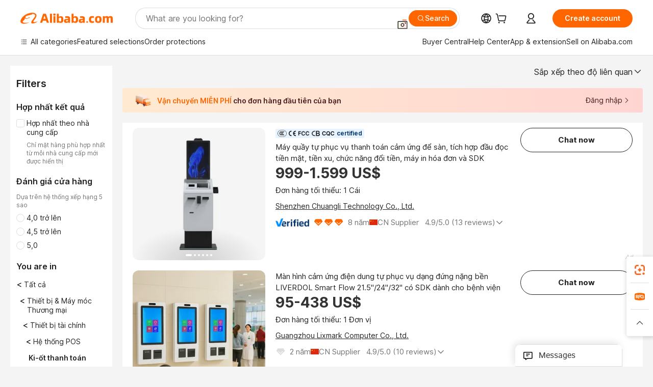

--- FILE ---
content_type: text/html;charset=UTF-8
request_url: https://vietnamese.alibaba.com/catalog/Payment-Kiosks_cid51007
body_size: 191844
content:
        <!-- tangram:6640 begin-->
        <!-- tangram:7111 begin-->
<!DOCTYPE html>
<html class="rwd" dir="ltr" lang="vi_VN" >
<head>
    <meta name="aplus-auto-exp-duration" content="300" />
    <meta name="aplus-auto-exp-watchdom" content="throttle" />
    <meta name="viewport" content="width=device-width, initial-scale=1" />
    <link rel="dns-prefetch" href="//s.alicdn.com" />
        <link rel="preload" href="https://s.alicdn.com/@img/imgextra/i2/O1CN0153JdbU26g4bILVOyC_!!6000000007690-2-tps-418-58.png" as="image">
        <link rel="shortcut icon" href="//s.alicdn.com/@g/ife/common-icon/0.0.1/icon/favicon-v1.ico" type="image/x-icon" />
    <script>window.__aplus__sse__test=true;window.__icbusearch_timing={};window.__icbusearch_timing.html_start = Date.now();</script>
    <meta content="text/html; charset=utf-8" http-equiv="Content-Type" />
    <title>Alibaba.com</title>
    <meta name="keywords" content="Alibaba.com" />
    <meta name="description" content="Alibaba.com" />
    <meta name="pagetiming-rate" content="9" />
    <meta name="pagetiming-resource-rate" content="4" />
    <meta name="google-translate-customization" content="9de59014edaf3b99-22e1cf3b5ca21786-g00bb439a5e9e5f8f-f"/>
    <meta name="data-spm" content="a2700" />
    <base href="//www.alibaba.com" />
    <script>window.__icbusearch_timing.head_cssjs_start = Date.now();</script>
    <style>*,::before,::after{-webkit-box-sizing:border-box;box-sizing:border-box;border-width:0;border-style:solid;border-color:#e5e7eb;} html,:host{line-height:1.5;-webkit-text-size-adjust:100%;-moz-tab-size:4;-o-tab-size:4;tab-size:4;font-family:Inter,SF Pro Text,Roboto,Helvetica Neue,Helvetica,Tahoma,Arial,PingFang SC,Microsoft YaHei;-webkit-font-feature-settings:normal;font-feature-settings:normal;font-variation-settings:normal;-webkit-tap-highlight-color:transparent;} body{margin:0;line-height:inherit;} a {color: inherit;text-decoration: inherit;}</style>
        <style>.layout-header{height:109px}</style>
            <script>window.__icbusearch_timing.head_cssjs_end = Date.now();</script>




</head>
<body data-spm="galleryofferlist"><script>
  window.__appendAplusByBeacon = (beacon) => {
    let __aplus__Script = document.createElement('script');
    __aplus__Script.setAttribute("exparams",`userid=&aplus&ali_beacon_id=&ali_apache_id=&ali_apache_track=&ali_apache_tracktmp=&eagleeye_traceid=2101f3d617689145085121056e10ca&ip=18%2e218%2e14%2e99&dmtrack_c={${beacon}}&pageid=12da0e632101dfba1768914509&hn=magellan033001223186%2erg%2dus%2deast%2eus44&asid=AQAAAABNfm9pfoMIXQAAAABrqNqqUTHPEA==`);
    __aplus__Script.setAttribute("id","beacon-aplus");
    __aplus__Script.setAttribute("src","//s.alicdn.com/@g/alilog/??aplus_plugin_icbufront/index.js,mlog/aplus_v2.js");
    document?.body?.insertBefore(__aplus__Script, document?.body?.firstChild);
  }
  !window?.__aplus__sse__test && window.__appendAplusByBeacon("ali%5fresin%5ftrace%3dsearchType%3dorganic%5fsearch%5fproduct%7cbts%5finfo%3dhyperspace%5fmagellan%5fdist%5fmember%5enew%5fversion%2chyperspace%5fpc%5fmerge%5fproduct%5etest%2chyperspace%5fmgellan%5fqipei%5ftable%5eold%5fversion%2chyperspace%5ficbu%5fsearch%5fqpc%5fv4%5enew1%2chyperspace%5fsearch%5fcountry%5fhide%5etest%2chyperspace%5fbuyer%5fportrait%5fcrowd%5fservice%5etest%7cappGroup%3dmagellan%5fuseast%5fhost%7cspiderRequest%3dfalse%7cpvmi%3d5dbee5dd99be455c8b5f882182f47aef%7cser%3d1001%7ckw%5ftype%3d0%7csemi%3d0%7cis%5fwaterfall%3d0%7cqpshadingtag%3d%7cqpshadingquery%3d%7ccar%5ffilter%5fshow%3d0%7ccar%5ffilter%5fsearch%3d0%7ccom%5fcert%5ffilter%5fshow%3d0%7ccom%5fcert%5ffilter%5fsearch%3d0%7cpro%5fcert%5ffilter%5fshow%3d0%7cpro%5fcert%5ffilter%5fsearch%3d0%7ccarry%5fflag%3dproduct%7cchange%5fviewtype%3dfalse%7cnewad%5fsimilar%5fproductids%3d%7ctraffic%5fsrc%3d0%7cp%5fsearch%5fpage%5ftype%3dall%7cset%3d3%7csclkid%3d51007%7cisAtmOnline%3d0%7cis%5fmerge%5fsupplier%3d0%7cis%5fgs%5ffilt%3d0%7cis%5fas%5ffilt%3d0%7cis%5fescrow%5ffilt%3d0%7cis%5fav%5ffilt%3d0%7cis%5fonsite%5fcheck%3d0%7cisGalleryList%3d0%7csn%5fcat%5ftype%3d2%7cse%5fpn%3d1%7cproxy%5fip%3d1%7cse%5frst%3d26250%7cp4pid%3d23fe1c1c0eef46928f1fc769a48b132b%7cs%5fabtest%3d01%5fM%5fR%7cbran%5fab%5ftest%3d0%7cis%5ff0%5ftest%3d1%7cpageId%3d8f7965fb238740a587bf73363e53e1a1%7cis%5fchinasuppliers%3d0%7cis%5fbroadquery%3d0%7cindustry%5fid%3d51007%7ccna%3dTGz2IXHK%2fFkCAS%2f2gNbyWYbY%7cis%5fcpv%5ffilt%3d0%7cvisitCountry%3dUS%7cshiptoCountry%3dUS%7cpid%3d606%5f0014%5f0201%7ceagleEyeId%3d2101f3d617689145085121056e10ca%7ccnaOrDeviceId%3dTGz2IXHK%2fFkCAS%2f2gNbyWYbY%7cspTime%3d485%7cbussinessTime%3d125%7cqpDataTime%3d11%7csnTime%3d30%7cviewTime%3d2%7cdataTime%3d22%7cpreTime%3d16%7csku%5fintention%5ftag%3d0%7csku%5fintention%5fexperiment%3d0");
</script>

    <div class="container">
                
                <div id="root">
            <div id="sse-fluent-topbanner" ><!-- Silkworm Render: 2101f3d617689145085121056e10ca --></div>
            <div id="icbu-the-new-header-container" data-ssrversion="4.51.0"><!-- Silkworm Render: 2103236317685658218003007e100c --><div id="icbu-the-new-header-container" class="the-new-header-wrapper"><div id="the-new-header" data-ssr-version="4.51.0" data-tnh-auto-exp="tnh-expose" data-scenes="search-products" style="z-index:9006;position:relative;width:100%;font-size:14px;font-family:Inter,SF Pro Text,Roboto, Helvetica Neue, Helvetica, Tahoma, Arial, PingFang SC,Microsoft YaHei;line-height:18px;background-color:#fff;color:#222;border-bottom:1px solid #ddd;box-sizing:border-box"><div style="min-width:1200px;max-width:1580px;margin:0 auto;padding:0 40px;font-size:14px"><div style="display:flex;align-items:center;justify-content:space-between;height:72px"><div style="display:flex"><div style="z-index:9999;display:flex;flex-shrink:0;width:185px;height:22px;background:url(&#x27;https://s.alicdn.com/@img/imgextra/i1/O1CN01e5zQ2S1cAWz26ivMo_!!6000000003560-2-tps-920-110.png&#x27;) no-repeat 0 0;background-size:auto 22px;cursor:pointer"></div></div></div></div><div style="min-width:1200px;max-width:1580px;height:36px;margin:0 auto;overflow:hidden;font-size:14px"><div style="display:flex;justify-content:space-between;width:100%;height:40px;padding:0 40px;box-sizing:border-box"><div style="display:flex;align-items:center;justify-content:space-between"><div style="display:flex;align-items:center;margin-top:-2px;padding-right:28px;cursor:pointer;padding-left:20px"><div style="position:relative;height:36px">Tất cả danh mục</div></div><div style="display:flex;align-items:center;margin-top:-2px;padding-right:28px;cursor:pointer;padding-left:0"><div style="position:relative;height:36px">Lựa chọn nổi bật</div></div><div style="display:flex;align-items:center;margin-top:-2px;padding-right:0;cursor:pointer;padding-left:0"><div style="position:relative;height:36px">Bảo vệ đơn hàng</div></div></div><div style="display:flex;align-items:center;justify-content:space-between"><div style="display:flex;align-items:center;margin-top:-2px;padding-right:28px;cursor:pointer;padding-left:0"><div style="position:relative;height:36px">Trung tâm Người mua</div></div><div style="display:flex;align-items:center;margin-top:-2px;padding-right:28px;cursor:pointer;padding-left:0"><div style="position:relative;height:36px">Trung tâm trợ giúp</div></div><div style="display:flex;align-items:center;margin-top:-2px;padding-right:28px;cursor:pointer;padding-left:0"><div style="position:relative;height:36px">Tải ứng dụng</div></div><div style="display:flex;align-items:center;margin-top:-2px;padding-right:0;cursor:pointer;padding-left:0"><div style="position:relative;height:36px">Bán hàng trên Alibaba.com</div></div></div></div></div></div></div></div>
            <script>window.__icbusearch_timing.header_dom_end = Date.now();</script>
            <link rel="dns-prefetch" href="//is.alicdn.com" />
            <link rel="dns-prefetch" href="//gj.mmstat.com" />
            <link rel="dns-prefetch" href="//dmtracking2.alibaba.com" />
            <link rel="dns-prefetch" href="//us.ynuf.alipay.com" />
            <link rel="dns-prefetch" href="//sc01.alicdn.com" />
            <link rel="dns-prefetch" href="//sc02.alicdn.com" />
            <link rel="dns-prefetch" href="//cloud.video.alibaba.com" />
            
                        
            <script>window.__icbusearch_timing.content_dom_start = Date.now();</script>
            <link rel="stylesheet"  href="https://s.alicdn.com/@g/code/npm/@alife/sc-common-style/2.0.1/??index.css,reset.css" as="style" />
            <link rel="stylesheet"  href="https://s.alicdn.com/@g/icbu-search-assets/cdn-search-products-pc/0.1.259/search-all-sse-ssr-10-topbanner.css"/>
            <link rel="preload" href="https://s.alicdn.com/@g/icbu-search-assets/cdn-search-products-pc/0.1.259/search-all-sse.css" as="style" />
            <script>window.__icbusearch_timing.content_dom_css_end = Date.now();</script>
            
            
<!-- tangram:7111 end-->
                <!-- tangram:531645 begin-->
                            
        
        <script>
            window.__icbusearch_param_searchtext = "";
            window.__icbusearch_mlp_locale = window.__icbusearch_mlp || "vi_VN".toLowerCase();
            window.__icbusearch_mlp_locale_Underscore = "vi_VN";
            window.__icbusearch_mlp__disable_rfq_iframe = false;
        </script>
        <link rel="stylesheet" href="https://s.alicdn.com/@g/icbu-search-assets/cdn-search-products-pc/0.1.259/search-all-sse.css"/>
        
        <link rel="preload" href="//s.alicdn.com/@p/polyfill.min.js?features=default,es2017,es6,fetch,RegeneratorRuntime" crossorigin="anonymous" as="script" type="application/javascript">
        <link rel="preload" href="//s.alicdn.com/@g/code/lib/??react/18.2.0/umd/react.production.min.js,react-dom/18.2.0/umd/react-dom.production.min.js" crossorigin="anonymous" as="script" type="application/javascript">
        <link rel="preload" href="//s.alicdn.com/@g/icbu-search-assets/cdn-search-products-pc/0.1.259/search-header.pure.js" crossorigin="anonymous" as="script" type="application/javascript">
        <link rel="preload" href="//s.alicdn.com/@g/icbu-search-assets/cdn-search-products-pc/0.1.259/search-all-sse-ssr-10-tab-qp.pure.js" crossorigin="anonymous" as="script" type="application/javascript">
        <link rel="preload" href="//s.alicdn.com/@g/icbu-search-assets/cdn-search-products-pc/0.1.259/??search-all-sse-ssr-10-left-filter.pure.js,search-all-sse-ssr-10-footer.pure.js,search-sc-list.pure.js" crossorigin="anonymous" as="script" type="application/javascript">

        

        
        
        

                                
                        <script>window.__page__data_sse10={};</script>
        <div id="icbu-the-body-container">
            <div class="app-organic-search l-main-wrap J-p4p-container font-inter">
                                                <style>#icbu-mini-ad-container .J-p4p-container{padding-top:0}</style>
                <div id="icbu-mini-ad-container">
                                                                                <div id="sse-fluent-tab-qp">
                        
                                                                            <!-- Silkworm Render: 2101f3d617689145085121056e10ca -->                                            </div>
                    <script>window.__page__data_sse10._tab_qp = {"bts":{},"sceneData":{},"r18InfoData":{"needPopUp":false,"saveStatus":false},"r18InfoDataI18nData":{},"i18n":{"multi_suggestion.switch_language_suggestion":"Hi\u1EC7n t\u1EA1i b\u1EA1n \u0111ang t\u00ECm ki\u1EBFm b\u1EB1ng {0}. \u0110\u1EC3 c\u00F3 k\u1EBFt qu\u1EA3 ch\u00EDnh x\u00E1c h\u01A1n, h\u00E3y thay \u0111\u1ED5i {1} ho\u1EB7c t\u00ECm ki\u1EBFm b\u1EB1ng {2}.","multi_suggestion.switch_language_setting":"c\u00E0i \u0111\u1EB7t ng\u00F4n ng\u1EEF c\u1EE7a b\u1EA1n","multi_suggestion.lang":"{\"multi_suggestion.lang.th\":\"ti\u1EBFng th\u00E1i\",\"multi_suggestion.lang.ja\":\"ti\u1EBFng nh\u1EADt\",\"multi_suggestion.lang.id\":\"ti\u1EBFng indonesia\",\"multi_suggestion.lang.tr\":\"ti\u1EBFng th\u1ED5 nh\u0129 k\u1EF3\",\"multi_suggestion.lang.nl\":\"ti\u1EBFng h\u00E0 lan\",\"multi_suggestion.lang.de\":\"ti\u1EBFng \u0111\u1EE9c\",\"multi_suggestion.lang.hi\":\"ti\u1EBFng hindi\",\"multi_suggestion.lang.ru\":\"ti\u1EBFng nga\",\"multi_suggestion.lang.ko\":\"ti\u1EBFng h\u00E0n qu\u1ED1c\",\"multi_suggestion.lang.pt\":\"ti\u1EBFng b\u1ED3 \u0111\u00E0o nha\",\"multi_suggestion.lang.en\":\"ti\u1EBFng anh\",\"multi_suggestion.lang.it\":\"ti\u1EBFng \u00FD\",\"multi_suggestion.lang.fr\":\"ti\u1EBFng ph\u00E1p\",\"multi_suggestion.lang.es\":\"ti\u1EBFng t\u00E2y ban nha\",\"multi_suggestion.lang.zh\":\"ti\u1EBFng trung\",\"multi_suggestion.lang.ar\":\"ti\u1EBFng \u1EA3-r\u1EADp\",\"multi_suggestion.lang.vi\":\"ti\u1EBFng vi\u1EC7t\"}"}}</script>
                    
                                                                    
                        <div class="app-organic-search-left-main-container_normal">
                            <div class="app-organic-search__main-body">
                                                                                                                                                                        


                                                                                                                                                                                                    <script>window.__icbusearch_timing.preload_offerlist_start = Date.now();</script>
                                                                                                                                                        <link rel="preload" href="//s.alicdn.com/@sc04/kf/H38655ccddc2e4383af4acc495f54cf506.jpg_300x300.jpg" as="image">
                                                                                
                                                                                                                    <link rel="preload" href="//s.alicdn.com/@sc04/kf/Hd62ce40546f84ac9bcdced36b8148ec0X.png_300x300.png" as="image">
                                                                                
                                                                                                                    <link rel="preload" href="//s.alicdn.com/@sc04/kf/Hbbaa90ce823449199714095c3b52cd88K.jpg_300x300.jpg" as="image">
                                                                                
                                                                                                                    <link rel="preload" href="//s.alicdn.com/@sc04/kf/Hb9172eb5ba2b4b7fb6650ddec81bbb94f.png_300x300.png" as="image">
                                                                                
                                                                            
                                                                            
                                                                            
                                                                            
                                                                            
                                                                            
                                                                            
                                                                            
                                                                            
                                                                            
                                                                            
                                                                            
                                                                            
                                                                            
                                                                            
                                                                            
                                                                            
                                                                            
                                                                            
                                                                            
                                                                            
                                                                            
                                                                            
                                                                            
                                                                            
                                                                            
                                                                            
                                                                            
                                                                            
                                                                            
                                                                            
                                                                            
                                                                            
                                                                            
                                                                            
                                                                            
                                                                            
                                                                            
                                                                            
                                                                            
                                                                            
                                                                            
                                                                            
                                                                            
                                                                        <script>window.__icbusearch_timing.preload_offerlist_end = Date.now();</script>
                                    
                                                                                                                                                                                                                                                                                                                                                                                                                                                                                                                                                                                                                                                                                                                                                                                                                                                                                                                                                                                                                                                                                                                                                                                                                                                                                                                                                                                                                                                                                                                                                                                                                                                                                                                                                                                                                                                                                                                                                                                                                                                                                                                                                                                                                                                                                                                                                                                                                                                                                                                                                                                                                                                                                                                                                                                                                                                                                                                                                                                                                                                                                                                                                                                                                                                                                                                                                                                                                                                                                                                                                                                                                                                                                                                                                                                                                                                                                                                                                
                                    
                                    
                                                                                                            <script>window.__icbusearch_timing.offerlist_ssr_dom_start = Date.now();</script>
                                                                        <!-- 品牌广告  -->
                                                                                                            <!-- offerlist-ssr: search-all-sse-ssr-10-offerlist-no-ad.pure.js -->

                                    <div id="sse-fluent-offerlist">
                                    <div id="sse-fluent-offerlist-ssr">
                                                                            
                                        
                                        <!-- Silkworm Render: 2101f3d617689145085121056e10ca --><div class="app-organic-search__refine"><div class="refine-filters__result-section"><div class="refine-filters__result-left"><div class=""></div></div><div class="refine-filters__result-right"><div class="filter-order__wrapper"><div class="filter-order refine-filters__filter-order">Sắp xếp theo độ liên quan<svg class="search-icon-font filter-order-panel__icon" aria-hidden="true"><use xlink:href="#icon-up"></use></svg><div class="sort-by-panel filter-order__sort-by-panel"><a class="sort-by-item selected" href="//www.alibaba.com/catalog/Payment-Kiosks_cid51007?categoryId=51007&amp;sortType=&amp;" data-aplus-auto-filter="true" data-params="floorName=orderBy-relevance&amp;filterType=radio&amp;filterValue=true&amp;group=sortType"><span>Sắp xếp theo độ liên quan</span><div class="sort-by-item-checkbox"></div></a><a class="sort-by-item" href="//www.alibaba.com/catalog/Payment-Kiosks_cid51007?categoryId=51007&amp;sortType=prodSold180&amp;" data-aplus-auto-filter="true" data-params="floorName=orderBy-quantity&amp;filterType=radio&amp;filterValue=false&amp;group=sortType"><span>Sắp xếp theo khối lượng bán hàng</span><div class="sort-by-item-checkbox"></div></a></div></div></div></div></div><div class="half-trust-free-shipping__wrapper"><div data-marketing-dotScene="cdn-search-products-pc" data-marketing-modulename="icbu-marketing-assistant-atmosphere" class="marketing-pc-atmosphere mc-box-border mc-relative mc-min-w-[300px] search-free-shipping__inner" style="background:linear-gradient(90deg, #ffead1, #ffd5d1);width:100%;height:48px;border-radius:4px;padding:8px 24px;color:#4B1D1F;cursor:auto"><div class="mc-flex mc-items-center mc-h-full mc-w-full"><img class="mc-flex-shrink-0" src="//s.alicdn.com/@img/imgextra/i3/O1CN01NDkRgy1iRNGWwPxzZ_!!6000000004409-1-tps-196-196.gif" style="width:32px;height:32px;margin-inline-end:12px" alt=""/><span class="mc-flex-1 mc-text-base mc-leading-base mc-font-semibold mc-line-clamp-1" style="font-size:14px;line-height:18px"><span class="mc-align-middle"><span style='color: #FF6600;'>Vận chuyển MIỄN PHÍ </span>cho đơn hàng đầu tiên của bạn</span></span><div class="mc-flex mc-items-center mc-flex-shrink-0" style="margin-inline-start:25px"><div class="mc-flex mc-items-center mc-cursor-pointer"><div class="mc-flex"><span class="mc-text-base mc-leading-base" style="font-size:14px;line-height:18px">Đăng nhập</span></div><img src="//s.alicdn.com/@img/imgextra/i2/O1CN01hTXhRt1nonbKQJoSr_!!6000000005137-2-tps-48-48.png" style="width:16px;height:16px;margin-inline-start:0" alt="" class="mc-flex-shrink-0 rtl:mc-reverse-rtl-img"/></div></div></div></div></div></div><div class="organic-list app-organic-search-mb-20 viewtype-list" data-content="abox-ProductNormalList"><div class="fy23-search-card m-gallery-product-item-v2 J-search-card-wrapper fy23-list-card searchx-offer-item" data-ctrdot="1601642740090" data-spm="p_offer" data-aplus-no-clk="false" card-version="0.1.102"><div class="search-card-m-imgarea list-card-layout__img"><div class="search-card-e-slider"><div class="search-card-e-slider__wrapper"><a href="https://www.alibaba.com/product-detail/For-Floor-Stand-Touch-Self-Service_1601642740090.html?s=p" class="search-card-e-slider__link search-card-e-slider__normal" target="_blank" data-spm="d_image" data-aplus-auto-card-mod="area=imgArea&amp;areaContent=mainImg0&amp;target=detail"><img src="//s.alicdn.com/@sc04/kf/H38655ccddc2e4383af4acc495f54cf506.jpg_300x300.jpg" loading="lazy" class="search-card-e-slider__img rank_id_1"/></a><div class="search-card-e-icon__arrow slider-switch-icon__left" aria-hidden="false" data-aplus-auto-card-mod="area=imgArea&amp;areaContent=icon_left"><img class="search-card-e-arrow left" src="https://s.alicdn.com/@img/imgextra/i2/O1CN01nuWJQm1MIkGsaXZ4G_!!6000000001412-55-tps-10-17.svg"/></div><div class="search-card-e-icon__arrow slider-switch-icon__right" aria-hidden="false" data-aplus-auto-card-mod="area=imgArea&amp;areaContent=icon_right"><img class="search-card-e-arrow right" src="https://s.alicdn.com/@img/imgextra/i2/O1CN01nuWJQm1MIkGsaXZ4G_!!6000000001412-55-tps-10-17.svg"/></div><div class="slider-index-wrapper"><div class="slider-index-current"></div><div class="slider-index-index"></div><div class="slider-index-index"></div><div class="slider-index-index"></div><div class="slider-index-index"></div><div class="slider-index-index"></div></div></div></div><div data-fav-id="1601642740090" data-type="product" class="J-favorite-manager-wrap-product" data-aplus-auto-card-mod="area=favorite&amp;areaContent=product&amp;target=interest"></div></div><div class="card-info list-card-layout__info"><a href="https://www.alibaba.com/product-detail/For-Floor-Stand-Touch-Self-Service_1601642740090.html?s=p" target="_blank" class="search-card-e-detail-wrapper"><div class="search-card-m-product-features search-card-m-product-features-list"><div class="search-card-m-product-features_row"><div class="search-card-m-product-features__productIcon fy23-card-feature-cert-enhanced" data-aplus-auto-card-mod="area=productIcon&amp;areaContent=CCC@@CE@@FCC@@CB@@CQC&amp;target=detail"><div class="fy23-card-feature-cert-wrapper fy23-card-feature-cert-wrapper-list-view"><div class="search-card-e-icon__certification-wrapper enhance-certs___certification-wrapper"><img src="//s.alicdn.com/@sc04/kf/H9692d7db3fe34afcbe5d4330ae70c4fbH.png_100x100.png" alt="CCC" loading="lazy" class="search-card-e-icon__certification" style="height:14px"/></div><div class="search-card-e-icon__certification-wrapper enhance-certs___certification-wrapper"><img src="//s.alicdn.com/@sc04/kf/Hdbbb6a106e8d4515be692063768d8fd4J.png_100x100.png" alt="CE" loading="lazy" class="search-card-e-icon__certification" style="height:14px"/></div><div class="search-card-e-icon__certification-wrapper enhance-certs___certification-wrapper"><img src="//s.alicdn.com/@sc04/kf/H018435c67be4469fb37ace1bc6888139Z.png_100x100.png" alt="FCC" loading="lazy" class="search-card-e-icon__certification" style="height:14px"/></div><div class="search-card-e-icon__certification-wrapper enhance-certs___certification-wrapper"><img src="//s.alicdn.com/@sc04/kf/Hbf70813615a74a9cbde27d17dc386fbf6.png_100x100.png" alt="CB" loading="lazy" class="search-card-e-icon__certification" style="height:14px"/></div><div class="search-card-e-icon__certification-wrapper enhance-certs___certification-wrapper"><img src="//s.alicdn.com/@sc04/kf/H6ca27a60bea64a6baacd1171d6618e7dk.png_100x100.png" alt="CQC" loading="lazy" class="search-card-e-icon__certification" style="height:14px"/></div><span class="enhance-certs___certification-wrapper certified">certified</span></div></div></div></div></a><h2 class="search-card-e-title"><a href="https://www.alibaba.com/product-detail/For-Floor-Stand-Touch-Self-Service_1601642740090.html?s=p" target="_blank" data-spm="d_title" data-aplus-auto-card-mod="area=title&amp;areaContent=2row&amp;target=detail"><span>Máy quầy tự phục vụ thanh toán cảm ứng để sàn, tích hợp đầu đọc tiền mặt, tiền xu, chức năng đổi tiền, máy in hóa đơn và SDK</span></a></h2><a href="https://www.alibaba.com/product-detail/For-Floor-Stand-Touch-Self-Service_1601642740090.html?s=p" target="_blank" class="search-card-e-detail-wrapper" data-spm="d_price"><div class="search-card-e-price-normal margin-bottom-4" data-aplus-auto-card-mod="area=price&amp;areaContent=999-1.599 US$&amp;target=detail"><div class="search-card-e-price-main" data-aplus-auto-card-mod="area=price&amp;areaContent=999-1.599 US$&amp;target=detail">999-1.599 US$</div></div></a><a href="https://www.alibaba.com/product-detail/For-Floor-Stand-Touch-Self-Service_1601642740090.html?s=p" target="_blank" class="search-card-e-detail-wrapper card-info__sales"><div class="search-card-m-sale-features margin-bottom-4"><div class="search-card-m-sale-features__item tow-line" data-aplus-auto-card-mod="area=moq&amp;areaContent=Đơn hàng tối thiểu: 1 Cái&amp;target=detail">Đơn hàng tối thiểu: 1 Cái</div></div></a><a href="//creately.en.alibaba.com/vi_VN/company_profile.html" class="search-card-e-company margin-bottom-12" data-aplus-auto-card-mod="area=companyName&amp;areaContent=undefined&amp;target=miniSite" data-spm="d_companyName" target="_blank">Shenzhen Chuangli Technology Co., Ltd.</a><div class="search-card-m-decision-info margin-bottom-16"><div class="search-card-e-popper__trigger"><div class="auth-info-group-normal J_no_jump"><a href="https://sale.alibaba.com/p/d7v3mp6m3" target="_blank" class="verified-supplier-icon__wrapper" data-aplus-auto-card-mod="area=verified&amp;areaContent=verified"><img src="https://s.alicdn.com/@sc01/kf/H58367af07b91408ab045a753e6b0c41av.png" loading="lazy" class="verified-supplier-icon margin-right-8" style="height:16px"/></a><a href="//sale.alibaba.com/page/dhvcxfps0" class="search-cards-e-star margin-right-8" target="_blank" data-aplus-auto-card-mod="area=ggs&amp;areaContent=3"><svg class="search-card-e-iconfont" style="width:20px;height:20px;color:#f60"><use xlink:href="#icon-diamond-large"></use></svg><svg class="search-card-e-iconfont" style="width:20px;height:20px;color:#f60"><use xlink:href="#icon-diamond-large"></use></svg><svg class="search-card-e-iconfont" style="width:20px;height:20px;color:#f60"><use xlink:href="#icon-diamond-large"></use></svg></a><a href="//creately.en.alibaba.com/vi_VN/company_profile.html" target="_blank" class="search-card-e-supplier__year" data-aplus-auto-card-mod="area=supplierYear&amp;areaContent=CN@@8%20n%C4%83m&amp;target=miniSite"><span><span class="">8 năm</span><div class="search-card-e-country-flag__wrapper"><img loading="lazy" style="width:16px" src="https://s.alicdn.com/@u/mobile/g/common/flags/1.0.0/assets/cn.png" alt="cn"/></div><span>CN Supplier</span></span></a></div></div><div class="search-card-e-popper__trigger"><a href="https://www.alibaba.com/product-detail/For-Floor-Stand-Touch-Self-Service_1601642740090.html?s=p" target="_blank" class="search-card-e-detail-wrapper"><span class="search-card-e-review" data-aplus-auto-card-mod="area=review&amp;areaContent=4.9@@13&amp;target=detail"><span>4.9</span>/5.0 (<span class="">13 reviews</span>)<svg class="search-card-e-iconfont rotate-position" style="height:16px;width:16px"><use xlink:href="#icon-arrow-left-middle"></use></svg></span></a></div></div></div><div class="list-card-layout__action-area search-card-m-action-area action-area-layout__vertical"><div data-aplus-auto-card-mod="area=alitalk&amp;areaContent=chat_button&amp;target=alitalk" class="search-card-e-chat-now action-item"><div class="im-alitalk-container " style="cursor:pointer"><button class="search-card-e-abutton search-card-e-action-abutton search-card-e-abutton-large"><div class="search-card-e-abutton__content">Chat now</div></button></div></div><div class="search-card-m-compare-trigger" data-aplus-auto-card-mod="area=compare&amp;areaContent=default&amp;target=interest"><div data-pid="1601642740090" data-compare-pid="1601642740090" data-compare="false" searchx-compare="" class="func-item"></div></div></div><span class="search-card-e-ad ad-position vertical-action-ad">Ad</span></div><div class="fy23-search-card m-gallery-product-item-v2 J-search-card-wrapper fy23-list-card searchx-offer-item" data-ctrdot="1601565057398" data-spm="p_offer" data-aplus-no-clk="false" card-version="0.1.102"><div class="search-card-m-imgarea list-card-layout__img"><div class="search-card-e-slider"><div class="search-card-e-slider__wrapper"><a href="https://www.alibaba.com/product-detail/LIVERDOL-Smart-Flow-Heavy-Duty-Floor_1601565057398.html?s=p" class="search-card-e-slider__link search-card-e-slider__normal" target="_blank" data-spm="d_image" data-aplus-auto-card-mod="area=imgArea&amp;areaContent=mainImg0&amp;target=detail"><img src="//s.alicdn.com/@sc04/kf/Hd62ce40546f84ac9bcdced36b8148ec0X.png_300x300.png" loading="lazy" class="search-card-e-slider__img rank_id_2"/></a><div class="search-card-e-icon__arrow slider-switch-icon__left" aria-hidden="false" data-aplus-auto-card-mod="area=imgArea&amp;areaContent=icon_left"><img class="search-card-e-arrow left" src="https://s.alicdn.com/@img/imgextra/i2/O1CN01nuWJQm1MIkGsaXZ4G_!!6000000001412-55-tps-10-17.svg"/></div><div class="search-card-e-icon__arrow slider-switch-icon__right" aria-hidden="false" data-aplus-auto-card-mod="area=imgArea&amp;areaContent=icon_right"><img class="search-card-e-arrow right" src="https://s.alicdn.com/@img/imgextra/i2/O1CN01nuWJQm1MIkGsaXZ4G_!!6000000001412-55-tps-10-17.svg"/></div><div class="slider-index-wrapper"><div class="slider-index-current"></div><div class="slider-index-index"></div><div class="slider-index-index"></div><div class="slider-index-index"></div><div class="slider-index-index"></div><div class="slider-index-index"></div></div></div></div><div data-fav-id="1601565057398" data-type="product" class="J-favorite-manager-wrap-product" data-aplus-auto-card-mod="area=favorite&amp;areaContent=product&amp;target=interest"></div></div><div class="card-info list-card-layout__info"><a href="https://www.alibaba.com/product-detail/LIVERDOL-Smart-Flow-Heavy-Duty-Floor_1601565057398.html?s=p" target="_blank" class="search-card-e-detail-wrapper"></a><h2 class="search-card-e-title"><a href="https://www.alibaba.com/product-detail/LIVERDOL-Smart-Flow-Heavy-Duty-Floor_1601565057398.html?s=p" target="_blank" data-spm="d_title" data-aplus-auto-card-mod="area=title&amp;areaContent=2row&amp;target=detail"><span>Màn hình cảm ứng điện dung tự phục vụ dạng đứng nặng bền LIVERDOL Smart Flow 21.5''/24''/32'' có SDK dành cho bệnh viện</span></a></h2><a href="https://www.alibaba.com/product-detail/LIVERDOL-Smart-Flow-Heavy-Duty-Floor_1601565057398.html?s=p" target="_blank" class="search-card-e-detail-wrapper" data-spm="d_price"><div class="search-card-e-price-normal margin-bottom-4" data-aplus-auto-card-mod="area=price&amp;areaContent=95-438 US$&amp;target=detail"><div class="search-card-e-price-main" data-aplus-auto-card-mod="area=price&amp;areaContent=95-438 US$&amp;target=detail">95-438 US$</div></div></a><a href="https://www.alibaba.com/product-detail/LIVERDOL-Smart-Flow-Heavy-Duty-Floor_1601565057398.html?s=p" target="_blank" class="search-card-e-detail-wrapper card-info__sales"><div class="search-card-m-sale-features margin-bottom-4"><div class="search-card-m-sale-features__item tow-line" data-aplus-auto-card-mod="area=moq&amp;areaContent=Đơn hàng tối thiểu: 1 Đơn vị&amp;target=detail">Đơn hàng tối thiểu: 1 Đơn vị</div></div></a><a href="//liverdol.en.alibaba.com/vi_VN/company_profile.html" class="search-card-e-company margin-bottom-12" data-aplus-auto-card-mod="area=companyName&amp;areaContent=undefined&amp;target=miniSite" data-spm="d_companyName" target="_blank">Guangzhou Lixmark Computer Co., Ltd.</a><div class="search-card-m-decision-info margin-bottom-16"><div class="search-card-e-popper__trigger"><div class="auth-info-group-normal J_no_jump"><a href="//sale.alibaba.com/page/dhvcxfps0" class="search-cards-e-star margin-right-8" target="_blank" data-aplus-auto-card-mod="area=ggs&amp;areaContent=0"><svg class="search-card-e-iconfont" style="width:20px;height:20px;color:#ddd"><use xlink:href="#icon-diamond-large"></use></svg></a><a href="//liverdol.en.alibaba.com/vi_VN/company_profile.html" target="_blank" class="search-card-e-supplier__year" data-aplus-auto-card-mod="area=supplierYear&amp;areaContent=CN@@2%20n%C4%83m&amp;target=miniSite"><span><span class="">2 năm</span><div class="search-card-e-country-flag__wrapper"><img loading="lazy" style="width:16px" src="https://s.alicdn.com/@u/mobile/g/common/flags/1.0.0/assets/cn.png" alt="cn"/></div><span>CN Supplier</span></span></a></div></div><div class="search-card-e-popper__trigger"><a href="https://www.alibaba.com/product-detail/LIVERDOL-Smart-Flow-Heavy-Duty-Floor_1601565057398.html?s=p" target="_blank" class="search-card-e-detail-wrapper"><span class="search-card-e-review" data-aplus-auto-card-mod="area=review&amp;areaContent=4.9@@10&amp;target=detail"><span>4.9</span>/5.0 (<span class="">10 reviews</span>)<svg class="search-card-e-iconfont rotate-position" style="height:16px;width:16px"><use xlink:href="#icon-arrow-left-middle"></use></svg></span></a></div></div></div><div class="list-card-layout__action-area search-card-m-action-area action-area-layout__vertical"><div data-aplus-auto-card-mod="area=alitalk&amp;areaContent=chat_button&amp;target=alitalk" class="search-card-e-chat-now action-item"><div class="im-alitalk-container " style="cursor:pointer"><button class="search-card-e-abutton search-card-e-action-abutton search-card-e-abutton-large"><div class="search-card-e-abutton__content">Chat now</div></button></div></div><div class="search-card-m-compare-trigger" data-aplus-auto-card-mod="area=compare&amp;areaContent=default&amp;target=interest"><div data-pid="1601565057398" data-compare-pid="1601565057398" data-compare="false" searchx-compare="" class="func-item"></div></div></div><span class="search-card-e-ad ad-position vertical-action-ad">Ad</span></div><div class="fy23-search-card m-gallery-product-item-v2 J-search-card-wrapper fy23-list-card searchx-offer-item" data-ctrdot="1601072014385" data-spm="p_offer" data-aplus-no-clk="false" card-version="0.1.102"><div class="search-card-m-imgarea list-card-layout__img"><div class="search-card-e-slider"><div class="search-card-e-slider__wrapper"><a href="https://www.alibaba.com/product-detail/For-27-32-Self-Service-Ticket_1601072014385.html?s=p" class="search-card-e-slider__link search-card-e-slider__normal" target="_blank" data-spm="d_image" data-aplus-auto-card-mod="area=imgArea&amp;areaContent=mainImg0&amp;target=detail"><img src="//s.alicdn.com/@sc04/kf/Hbbaa90ce823449199714095c3b52cd88K.jpg_300x300.jpg" loading="lazy" class="search-card-e-slider__img rank_id_3"/></a><div class="search-card-e-icon__arrow slider-switch-icon__left" aria-hidden="false" data-aplus-auto-card-mod="area=imgArea&amp;areaContent=icon_left"><img class="search-card-e-arrow left" src="https://s.alicdn.com/@img/imgextra/i2/O1CN01nuWJQm1MIkGsaXZ4G_!!6000000001412-55-tps-10-17.svg"/></div><div class="search-card-e-icon__arrow slider-switch-icon__right" aria-hidden="false" data-aplus-auto-card-mod="area=imgArea&amp;areaContent=icon_right"><img class="search-card-e-arrow right" src="https://s.alicdn.com/@img/imgextra/i2/O1CN01nuWJQm1MIkGsaXZ4G_!!6000000001412-55-tps-10-17.svg"/></div><div class="slider-index-wrapper"><div class="slider-index-current"></div><div class="slider-index-index"></div><div class="slider-index-index"></div><div class="slider-index-index"></div><div class="slider-index-index"></div><div class="slider-index-index"></div></div></div></div><div data-fav-id="1601072014385" data-type="product" class="J-favorite-manager-wrap-product" data-aplus-auto-card-mod="area=favorite&amp;areaContent=product&amp;target=interest"></div></div><div class="card-info list-card-layout__info"><a href="https://www.alibaba.com/product-detail/For-27-32-Self-Service-Ticket_1601072014385.html?s=p" target="_blank" class="search-card-e-detail-wrapper"><div class="search-card-m-product-features search-card-m-product-features-list"><div class="search-card-m-product-features_row"><div class="search-card-m-product-features__productIcon fy23-card-feature-cert-enhanced" data-aplus-auto-card-mod="area=productIcon&amp;areaContent=CCC@@CE@@FCC@@CB@@CQC&amp;target=detail"><div class="fy23-card-feature-cert-wrapper fy23-card-feature-cert-wrapper-list-view"><div class="search-card-e-icon__certification-wrapper enhance-certs___certification-wrapper"><img src="//s.alicdn.com/@sc04/kf/H9692d7db3fe34afcbe5d4330ae70c4fbH.png_100x100.png" alt="CCC" loading="lazy" class="search-card-e-icon__certification" style="height:14px"/></div><div class="search-card-e-icon__certification-wrapper enhance-certs___certification-wrapper"><img src="//s.alicdn.com/@sc04/kf/Hdbbb6a106e8d4515be692063768d8fd4J.png_100x100.png" alt="CE" loading="lazy" class="search-card-e-icon__certification" style="height:14px"/></div><div class="search-card-e-icon__certification-wrapper enhance-certs___certification-wrapper"><img src="//s.alicdn.com/@sc04/kf/H018435c67be4469fb37ace1bc6888139Z.png_100x100.png" alt="FCC" loading="lazy" class="search-card-e-icon__certification" style="height:14px"/></div><div class="search-card-e-icon__certification-wrapper enhance-certs___certification-wrapper"><img src="//s.alicdn.com/@sc04/kf/Hbf70813615a74a9cbde27d17dc386fbf6.png_100x100.png" alt="CB" loading="lazy" class="search-card-e-icon__certification" style="height:14px"/></div><div class="search-card-e-icon__certification-wrapper enhance-certs___certification-wrapper"><img src="//s.alicdn.com/@sc04/kf/H6ca27a60bea64a6baacd1171d6618e7dk.png_100x100.png" alt="CQC" loading="lazy" class="search-card-e-icon__certification" style="height:14px"/></div><span class="enhance-certs___certification-wrapper certified">certified</span></div></div></div></div></a><h2 class="search-card-e-title"><a href="https://www.alibaba.com/product-detail/For-27-32-Self-Service-Ticket_1601072014385.html?s=p" target="_blank" data-spm="d_title" data-aplus-auto-card-mod="area=title&amp;areaContent=2row&amp;target=detail"><span>Máy đặt hàng tự phục vụ 27/32 inch, thanh toán cà phê, máy quầy tự phục vụ gắn tường, SDK trung tâm thương mại</span></a></h2><a href="https://www.alibaba.com/product-detail/For-27-32-Self-Service-Ticket_1601072014385.html?s=p" target="_blank" class="search-card-e-detail-wrapper" data-spm="d_price"><div class="search-card-e-price-normal margin-bottom-4" data-aplus-auto-card-mod="area=price&amp;areaContent=350-599 US$&amp;target=detail"><div class="search-card-e-price-main" data-aplus-auto-card-mod="area=price&amp;areaContent=350-599 US$&amp;target=detail">350-599 US$</div></div></a><a href="https://www.alibaba.com/product-detail/For-27-32-Self-Service-Ticket_1601072014385.html?s=p" target="_blank" class="search-card-e-detail-wrapper card-info__sales"><div class="search-card-m-sale-features margin-bottom-4"><div class="search-card-m-sale-features__item tow-line" data-aplus-auto-card-mod="area=moq&amp;areaContent=Đơn hàng tối thiểu: 1 Bộ&amp;target=detail">Đơn hàng tối thiểu: 1 Bộ</div></div></a><a href="//creately.en.alibaba.com/vi_VN/company_profile.html" class="search-card-e-company margin-bottom-12" data-aplus-auto-card-mod="area=companyName&amp;areaContent=undefined&amp;target=miniSite" data-spm="d_companyName" target="_blank">Shenzhen Chuangli Technology Co., Ltd.</a><div class="search-card-m-decision-info margin-bottom-16"><div class="search-card-e-popper__trigger"><div class="auth-info-group-normal J_no_jump"><a href="https://sale.alibaba.com/p/d7v3mp6m3" target="_blank" class="verified-supplier-icon__wrapper" data-aplus-auto-card-mod="area=verified&amp;areaContent=verified"><img src="https://s.alicdn.com/@sc01/kf/H58367af07b91408ab045a753e6b0c41av.png" loading="lazy" class="verified-supplier-icon margin-right-8" style="height:16px"/></a><a href="//sale.alibaba.com/page/dhvcxfps0" class="search-cards-e-star margin-right-8" target="_blank" data-aplus-auto-card-mod="area=ggs&amp;areaContent=3"><svg class="search-card-e-iconfont" style="width:20px;height:20px;color:#f60"><use xlink:href="#icon-diamond-large"></use></svg><svg class="search-card-e-iconfont" style="width:20px;height:20px;color:#f60"><use xlink:href="#icon-diamond-large"></use></svg><svg class="search-card-e-iconfont" style="width:20px;height:20px;color:#f60"><use xlink:href="#icon-diamond-large"></use></svg></a><a href="//creately.en.alibaba.com/vi_VN/company_profile.html" target="_blank" class="search-card-e-supplier__year" data-aplus-auto-card-mod="area=supplierYear&amp;areaContent=CN@@8%20n%C4%83m&amp;target=miniSite"><span><span class="">8 năm</span><div class="search-card-e-country-flag__wrapper"><img loading="lazy" style="width:16px" src="https://s.alicdn.com/@u/mobile/g/common/flags/1.0.0/assets/cn.png" alt="cn"/></div><span>CN Supplier</span></span></a></div></div><div class="search-card-e-popper__trigger"><a href="https://www.alibaba.com/product-detail/For-27-32-Self-Service-Ticket_1601072014385.html?s=p" target="_blank" class="search-card-e-detail-wrapper"><span class="search-card-e-review" data-aplus-auto-card-mod="area=review&amp;areaContent=4.9@@13&amp;target=detail"><span>4.9</span>/5.0 (<span class="">13 reviews</span>)<svg class="search-card-e-iconfont rotate-position" style="height:16px;width:16px"><use xlink:href="#icon-arrow-left-middle"></use></svg></span></a></div></div></div><div class="list-card-layout__action-area search-card-m-action-area action-area-layout__vertical"><div data-aplus-auto-card-mod="area=alitalk&amp;areaContent=chat_button&amp;target=alitalk" class="search-card-e-chat-now action-item"><div class="im-alitalk-container " style="cursor:pointer"><button class="search-card-e-abutton search-card-e-action-abutton search-card-e-abutton-large"><div class="search-card-e-abutton__content">Chat now</div></button></div></div><div class="search-card-m-compare-trigger" data-aplus-auto-card-mod="area=compare&amp;areaContent=default&amp;target=interest"><div data-pid="1601072014385" data-compare-pid="1601072014385" data-compare="false" searchx-compare="" class="func-item"></div></div></div><span class="search-card-e-ad ad-position vertical-action-ad">Ad</span></div><div class="fy23-search-card m-gallery-product-item-v2 J-search-card-wrapper fy23-list-card searchx-offer-item" data-ctrdot="1601674347657" data-spm="p_offer" data-aplus-no-clk="false" card-version="0.1.102"><div class="search-card-m-imgarea list-card-layout__img"><div class="search-card-e-slider"><div class="search-card-e-slider__wrapper"><a href="https://www.alibaba.com/product-detail/HFSecurity-PVR15-Mobile-Palm-Vein-Scanner_1601674347657.html?s=p" class="search-card-e-slider__link search-card-e-slider__normal" target="_blank" data-spm="d_image" data-aplus-auto-card-mod="area=imgArea&amp;areaContent=mainImg0&amp;target=detail"><img src="//s.alicdn.com/@sc04/kf/Hb9172eb5ba2b4b7fb6650ddec81bbb94f.png_300x300.png" loading="lazy" class="search-card-e-slider__img rank_id_4"/></a><div class="search-card-e-icon__arrow slider-switch-icon__left" aria-hidden="false" data-aplus-auto-card-mod="area=imgArea&amp;areaContent=icon_left"><img class="search-card-e-arrow left" src="https://s.alicdn.com/@img/imgextra/i2/O1CN01nuWJQm1MIkGsaXZ4G_!!6000000001412-55-tps-10-17.svg"/></div><div class="search-card-e-icon__arrow slider-switch-icon__right" aria-hidden="false" data-aplus-auto-card-mod="area=imgArea&amp;areaContent=icon_right"><img class="search-card-e-arrow right" src="https://s.alicdn.com/@img/imgextra/i2/O1CN01nuWJQm1MIkGsaXZ4G_!!6000000001412-55-tps-10-17.svg"/></div><div class="slider-index-wrapper"><div class="slider-index-current"></div><div class="slider-index-index"></div><div class="slider-index-index"></div><div class="slider-index-index"></div><div class="slider-index-index"></div><div class="slider-index-index"></div></div></div></div><div data-fav-id="1601674347657" data-type="product" class="J-favorite-manager-wrap-product" data-aplus-auto-card-mod="area=favorite&amp;areaContent=product&amp;target=interest"></div></div><div class="card-info list-card-layout__info"><a href="https://www.alibaba.com/product-detail/HFSecurity-PVR15-Mobile-Palm-Vein-Scanner_1601674347657.html?s=p" target="_blank" class="search-card-e-detail-wrapper"></a><h2 class="search-card-e-title"><a href="https://www.alibaba.com/product-detail/HFSecurity-PVR15-Mobile-Palm-Vein-Scanner_1601674347657.html?s=p" target="_blank" data-spm="d_title" data-aplus-auto-card-mod="area=title&amp;areaContent=2row&amp;target=detail"><span>Máy quét vân tay lòng bàn tay di động HFSecurity PVR15 4G, thiết bị chấm công nhận dạng vân tay lòng bàn tay tích hợp pin</span></a></h2><a href="https://www.alibaba.com/product-detail/HFSecurity-PVR15-Mobile-Palm-Vein-Scanner_1601674347657.html?s=p" target="_blank" class="search-card-e-detail-wrapper" data-spm="d_price"><div class="search-card-e-price-normal margin-bottom-4" data-aplus-auto-card-mod="area=price&amp;areaContent=280-350 US$&amp;target=detail"><div class="search-card-e-price-main" data-aplus-auto-card-mod="area=price&amp;areaContent=280-350 US$&amp;target=detail">280-350 US$</div></div></a><a href="https://www.alibaba.com/product-detail/HFSecurity-PVR15-Mobile-Palm-Vein-Scanner_1601674347657.html?s=p" target="_blank" class="search-card-e-detail-wrapper card-info__sales"><div class="search-card-m-sale-features margin-bottom-4"><div class="search-card-m-sale-features__item tow-line" data-aplus-auto-card-mod="area=moq&amp;areaContent=Đơn hàng tối thiểu: 1 Cái&amp;target=detail">Đơn hàng tối thiểu: 1 Cái</div></div></a><a href="//hfsecurity.en.alibaba.com/vi_VN/company_profile.html" class="search-card-e-company margin-bottom-12" data-aplus-auto-card-mod="area=companyName&amp;areaContent=undefined&amp;target=miniSite" data-spm="d_companyName" target="_blank">Shenzhen Bio Technology Co., Ltd.</a><div class="search-card-m-decision-info margin-bottom-16"><div class="search-card-e-popper__trigger"><div class="auth-info-group-normal J_no_jump"><a href="//sale.alibaba.com/page/dhvcxfps0" class="search-cards-e-star margin-right-8" target="_blank" data-aplus-auto-card-mod="area=ggs&amp;areaContent=1"><svg class="search-card-e-iconfont" style="width:20px;height:20px;color:#f60"><use xlink:href="#icon-diamond-large"></use></svg></a><a href="//hfsecurity.en.alibaba.com/vi_VN/company_profile.html" target="_blank" class="search-card-e-supplier__year" data-aplus-auto-card-mod="area=supplierYear&amp;areaContent=CN@@6%20n%C4%83m&amp;target=miniSite"><span><span class="">6 năm</span><div class="search-card-e-country-flag__wrapper"><img loading="lazy" style="width:16px" src="https://s.alicdn.com/@u/mobile/g/common/flags/1.0.0/assets/cn.png" alt="cn"/></div><span>CN Supplier</span></span></a></div></div><div class="search-card-e-popper__trigger"><a href="https://www.alibaba.com/product-detail/HFSecurity-PVR15-Mobile-Palm-Vein-Scanner_1601674347657.html?s=p" target="_blank" class="search-card-e-detail-wrapper"><span class="search-card-e-review" data-aplus-auto-card-mod="area=review&amp;areaContent=4.9@@14&amp;target=detail"><span>4.9</span>/5.0 (<span class="">14 reviews</span>)<svg class="search-card-e-iconfont rotate-position" style="height:16px;width:16px"><use xlink:href="#icon-arrow-left-middle"></use></svg></span></a></div></div></div><div class="list-card-layout__action-area search-card-m-action-area action-area-layout__vertical"><div data-aplus-auto-card-mod="area=alitalk&amp;areaContent=chat_button&amp;target=alitalk" class="search-card-e-chat-now action-item"><div class="im-alitalk-container " style="cursor:pointer"><button class="search-card-e-abutton search-card-e-action-abutton search-card-e-abutton-large"><div class="search-card-e-abutton__content">Chat now</div></button></div></div><div class="search-card-m-compare-trigger" data-aplus-auto-card-mod="area=compare&amp;areaContent=default&amp;target=interest"><div data-pid="1601674347657" data-compare-pid="1601674347657" data-compare="false" searchx-compare="" class="func-item"></div></div></div><span class="search-card-e-ad ad-position vertical-action-ad">Ad</span></div></div>                                        
                                                                        </div>
                                    <div id="sse-fluent-offerlist-csr"></div>
                                    </div>
                                    <script defer src="//s.alicdn.com/@g/icbu-search-assets/cdn-search-products-pc/0.1.259/search-all-sse-ssr-10-offerlist-no-ad.pure.js" crossorigin="anonymous"></script>
                                    <script>window.__icbusearch_timing.offerlist_ssr_dom_end = Date.now();</script>
                                    <script>window.__icbusearch_timing.offerlist_ssr_with_preload = window.__icbusearch_timing.offerlist_ssr_dom_end - window.__icbusearch_timing.preload_offerlist_end;</script>
                                                                                        </div>

                            <script>window.__icbusearch_timing.offerlist_aplus_start = Date.now();</script>
                            <script> !!(window?.__appendAplusByBeacon) && window.__appendAplusByBeacon("")</script>
                            <script>window.__icbusearch_timing.offerlist_aplus_end = Date.now();window.__icbusearch_timing.offerlist_aplus_load = window.__icbusearch_timing.offerlist_aplus_end - window.__icbusearch_timing.offerlist_aplus_start;</script>

                                                        <script>window.__icbusearch_timing.left_filter_start = Date.now();</script>
                            <div class="app-organic-search__left-body" id="sse-fluent-left-filters">
                                                                                                    <!-- Silkworm Render: 2101f3d617689145085121056e10ca --><div class="searchx-filter-wrapper" filter-version="0.5.1"><div data-spm="leftFilter" class="searchx-left-filter"><div class="searchx-left-filter-title">Bộ lọc</div><div class="left-filter-group group-id_mergeResult"><div class="filter-group-title"><div class="filter-group-title__inner">Hợp nhất kết quả</div></div><div class="left-filter-group-content"><div class="searchx-filter-item left-filter-group-item"><a href="//www.alibaba.com/catalog/Payment-Kiosks_cid51007?categoryId=51007&amp;mergeResult=true&amp;" class="searchx-filter-item_link" data-aplus-auto-filter="true" data-spm="d_filter" data-params="floorName=null-merge_result&amp;filterType=switch&amp;filterValue=false&amp;group=mergeResult"><div class="filter-item-icon__wrapper"><div class="filter-item-icon checkbox-icon"></div></div><div class="searchx-filter-item__content"><span class="searchx-filter-item__label">Hợp nhất theo nhà cung cấp</span></div></a><div class="searchx-filter-item_bottom">Chỉ mặt hàng phù hợp nhất từ ​​mỗi nhà cung cấp mới được hiển thị</div></div></div></div><div class="left-filter-group group-id_review"><div class="filter-group-title"><div class="filter-group-title__inner">Đánh giá cửa hàng</div></div><div class="left-filter-group-desc">Dựa trên hệ thống xếp hạng 5 sao</div><div class="left-filter-group-content has-scroll"><div class="searchx-filter-item left-filter-group-item"><a href="//www.alibaba.com/catalog/Payment-Kiosks_cid51007?categoryId=51007&amp;reviewScore=4&amp;" class="searchx-filter-item_link" data-aplus-auto-filter="true" data-spm="d_filter" data-params="floorName=null-4&amp;filterType=radio&amp;filterValue=false&amp;group=review"><div class="filter-item-icon__wrapper"><div class="filter-item-icon radio-icon"></div></div><div class="searchx-filter-item__content"><span class="searchx-filter-item__label">4,0 trở lên</span></div></a></div><div class="searchx-filter-item left-filter-group-item"><a href="//www.alibaba.com/catalog/Payment-Kiosks_cid51007?categoryId=51007&amp;reviewScore=4.5&amp;" class="searchx-filter-item_link" data-aplus-auto-filter="true" data-spm="d_filter" data-params="floorName=null-4.5&amp;filterType=radio&amp;filterValue=false&amp;group=review"><div class="filter-item-icon__wrapper"><div class="filter-item-icon radio-icon"></div></div><div class="searchx-filter-item__content"><span class="searchx-filter-item__label">4,5 trở lên</span></div></a></div><div class="searchx-filter-item left-filter-group-item"><a href="//www.alibaba.com/catalog/Payment-Kiosks_cid51007?categoryId=51007&amp;reviewScore=5&amp;" class="searchx-filter-item_link" data-aplus-auto-filter="true" data-spm="d_filter" data-params="floorName=null-5&amp;filterType=radio&amp;filterValue=false&amp;group=review"><div class="filter-item-icon__wrapper"><div class="filter-item-icon radio-icon"></div></div><div class="searchx-filter-item__content"><span class="searchx-filter-item__label">5,0</span></div></a></div></div></div><div class="filter-group-category__breadcrumb"><div class="filter-group-title"><div class="filter-group-title__inner">BẠN ĐANG Ở TRONG</div></div><div class="filter-group-category__list"><span class="breadcrumb-item" style="display:flex;padding-left:0"><span class="breadcrumb-icon">&lt;</span><div class="searchx-filter-item category-item"><a href="//www.alibaba.com" class="searchx-filter-item_link" data-aplus-auto-filter="true" data-spm="d_filter" data-params="floorName=l-category&amp;filterType=radio&amp;filterValue=null-null&amp;group=category"><div class="searchx-filter-item__content"><span class="searchx-filter-item__label">Tất cả</span></div></a></div></span><span class="breadcrumb-item" style="display:flex;padding-left:6px"><span class="breadcrumb-icon">&lt;</span><div class="searchx-filter-item category-item"><a href="//www.alibaba.com/catalog/Commercial-Equipment-%26-Machinery_cid2829?viewType=null" class="searchx-filter-item_link" data-aplus-auto-filter="true" data-spm="d_filter" data-params="floorName=l-category&amp;filterType=radio&amp;filterValue=null-2829&amp;group=category"><div class="searchx-filter-item__content"><span class="searchx-filter-item__label">Thiết bị &amp; Máy móc Thương mại</span></div></a></div></span><span class="breadcrumb-item" style="display:flex;padding-left:12px"><span class="breadcrumb-icon">&lt;</span><div class="searchx-filter-item category-item"><a href="//www.alibaba.com/catalog/Financial-Equipment_cid510?viewType=null" class="searchx-filter-item_link" data-aplus-auto-filter="true" data-spm="d_filter" data-params="floorName=l-category&amp;filterType=radio&amp;filterValue=null-510&amp;group=category"><div class="searchx-filter-item__content"><span class="searchx-filter-item__label">Thiết bị tài chính</span></div></a></div></span><span class="breadcrumb-item" style="display:flex;padding-left:18px"><span class="breadcrumb-icon">&lt;</span><div class="searchx-filter-item category-item"><a href="//www.alibaba.com/catalog/POS-Systems_cid202054011?viewType=null" class="searchx-filter-item_link" data-aplus-auto-filter="true" data-spm="d_filter" data-params="floorName=l-category&amp;filterType=radio&amp;filterValue=null-202054011&amp;group=category"><div class="searchx-filter-item__content"><span class="searchx-filter-item__label">Hệ thống POS</span></div></a></div></span><span class="breadcrumb-item checked" style="display:flex;padding-left:24px"><div class="searchx-filter-item checked category-item"><a href="//www.alibaba.com/catalog/Payment-Kiosks_cid51007?viewType=null" class="searchx-filter-item_link" data-aplus-auto-filter="true" data-spm="d_filter" data-params="floorName=l-category&amp;filterType=radio&amp;filterValue=null-51007&amp;group=category"><div class="searchx-filter-item__content"><span class="searchx-filter-item__label">Ki-ốt thanh toán</span></div></a></div></span></div></div><div class="filter-price-group"><div class="filter-group-title"><div class="filter-group-title__inner">Giá</div></div><div class="filter-price-group__content"><div class="left-filter-input__wrapper price-input pricef"><input class="left-filter-input" type="text" placeholder="Min." value=""/></div>-<div class="left-filter-input__wrapper price-input pricet"><input class="left-filter-input" type="text" placeholder="Max." value=""/></div><a class="filter-button price-ok" href="//www.alibaba.com/catalog/Payment-Kiosks_cid51007?categoryId=51007&amp;&amp;pricef=&amp;pricet=" target="_self" data-aplus-auto-filter="true" data-params="floorName=l-price&amp;filterValue=start:@@end:&amp;filterType=radio&amp;group=price"><div>OK</div></a></div></div><div class="filter-moq-group"><div class="filter-group-title"><div class="filter-group-title__inner">Đơn hàng tối thiểu</div></div><div class="filter-moq-group__content"><div class="left-filter-input__wrapper moq-input"><input class="left-filter-input" type="text" value=""/></div><a class="filter-button moq-ok" href="//www.alibaba.com/catalog/Payment-Kiosks_cid51007?categoryId=51007&amp;&amp;moqf=MOQF&amp;moqt=MOQT" target="_self" data-aplus-auto-filter="true" data-params="floorName=l-minOrder&amp;filterType=radio&amp;filterValue=&amp;group=moq"><div>OK</div></a></div></div></div></div>                                                            </div>
                            <script>window.__page__data_sse10._left_filters = {"snUrl":"","requestData":{"canWebp":false,"charset":"UTF-8","noProCardOpen":false,"params":{"page":"1","categoryId":"51007"},"serverUri":"\/\/vietnamese.alibaba.com","servletPath":"\/trade\/search","tab":"all"},"locale":"vi_VN","snData":{"category":{"categoryGalleryData":[{"type":"\u76F8\u5173\u7C7B\u76EE","values":[{"back":true,"checked":false,"childs":[{"back":true,"checked":false,"childs":[{"back":true,"checked":false,"childs":[{"back":true,"checked":false,"childs":[{"back":false,"checked":true,"childs":[],"desensitizationCount":"","href":"\/\/www.alibaba.com\/catalog\/Payment-Kiosks_cid51007?viewType=null","id":"51007","name":"Ki-\u1ED1t thanh to\u00E1n","noXpjax":false,"uniqKey":"null-51007"}],"desensitizationCount":"","href":"\/\/www.alibaba.com\/catalog\/POS-Systems_cid202054011?viewType=null","id":"202054011","name":"H\u1EC7 th\u1ED1ng POS","noXpjax":false,"uniqKey":"null-202054011"}],"desensitizationCount":"","href":"\/\/www.alibaba.com\/catalog\/Financial-Equipment_cid510?viewType=null","id":"510","name":"Thi\u1EBFt b\u1ECB t\u00E0i ch\u00EDnh","noXpjax":false,"uniqKey":"null-510"}],"desensitizationCount":"","href":"\/\/www.alibaba.com\/catalog\/Commercial-Equipment-%26-Machinery_cid2829?viewType=null","id":"2829","name":"Thi\u1EBFt b\u1ECB & M\u00E1y m\u00F3c Th\u01B0\u01A1ng m\u1EA1i","noXpjax":false,"uniqKey":"null-2829"}],"desensitizationCount":"","href":"\/\/www.alibaba.com","name":"T\u1EA5t c\u1EA3","noXpjax":false,"uniqKey":"null-null"}]}],"flag":"selectedCate","post":true},"configFilter":{"industryList":[],"itemList":[]},"freeSample":{"freeSampleData":[]},"halfTrustFreeShipping":{"backgroundColor":"#ffead1","icon":"https:\/\/gw.alicdn.com\/imgextra\/i3\/O1CN01NDkRgy1iRNGWwPxzZ_!!6000000004409-1-tps-196-196.gif","iconInfo":{"width":"32px","height":"32px"},"style":{"padding":"8px 24px","borderRadius":"4px","textMaxLine":1,"fontSize":"14px","lineHeight":"18px","iconMarginSpan":"12px","height":"48px"},"endBackgroundColor":"#ffd5d1","actionPoint":{"icon":"https:\/\/gw.alicdn.com\/imgextra\/i2\/O1CN01hTXhRt1nonbKQJoSr_!!6000000005137-2-tps-48-48.png","iconInfo":{"width":"16px","height":"16px"},"action":"xman_login","type":"xman_login","desc":"\u0110\u0103ng nh\u1EADp"},"isNewPromoAssistant":"true","desc":"<span style='color: #FF6600;'><b>V\u1EADn chuy\u1EC3n MI\u1EC4N PH\u00CD <\/b><\/span><b>cho \u0111\u01A1n h\u00E0ng \u0111\u1EA7u ti\u00EAn c\u1EE7a b\u1EA1n <\/b>"},"minOrder":{"clearHref":"\/\/www.alibaba.com\/catalog\/Payment-Kiosks_cid51007?categoryId=51007&","href":"\/\/www.alibaba.com\/catalog\/Payment-Kiosks_cid51007?categoryId=51007&&moqf=MOQF&moqt=MOQT{{@moqt}}"},"priceFilter":{"clearHref":"\/\/www.alibaba.com\/catalog\/Payment-Kiosks_cid51007?categoryId=51007&","href":"\/\/www.alibaba.com\/catalog\/Payment-Kiosks_cid51007?categoryId=51007&&pricef={{@pricef}}&pricet={{@pricet}}"},"productFeature":{"industryFeatrue":false,"productFeatureData":[]},"reviewFilterResult":{"desc":"D\u1EF1a tr\u00EAn h\u1EC7 th\u1ED1ng x\u1EBFp h\u1EA1ng 5 sao","title":"\u0110\u00E1nh gi\u00E1 c\u1EEDa h\u00E0ng","values":[{"back":false,"checked":false,"desensitizationCount":"","href":"\/\/www.alibaba.com\/catalog\/Payment-Kiosks_cid51007?categoryId=51007&reviewScore=4&","id":"4","name":"4,0 tr\u1EDF l\u00EAn","noXpjax":false,"uniqKey":"null-4"},{"back":false,"checked":false,"desensitizationCount":"","href":"\/\/www.alibaba.com\/catalog\/Payment-Kiosks_cid51007?categoryId=51007&reviewScore=4.5&","id":"4.5","name":"4,5 tr\u1EDF l\u00EAn","noXpjax":false,"uniqKey":"null-4.5"},{"back":false,"checked":false,"desensitizationCount":"","href":"\/\/www.alibaba.com\/catalog\/Payment-Kiosks_cid51007?categoryId=51007&reviewScore=5&","id":"5","name":"5,0","noXpjax":false,"uniqKey":"null-5"}]},"selectedResult":{"clearAllHref":"\/\/www.alibaba.com\/catalog\/Payment-Kiosks_cid51007?viewType=null&tab=all&has4Tab=true","searchText":"Ki-\u1ED1t thanh to\u00E1n","selectedNodes":[]},"snCompanyAuthTagResult":{"clearHref":"\/\/www.alibaba.com\/catalog\/Payment-Kiosks_cid51007?categoryId=51007&","companyAuthTagData":[{"title":{"name":"Company Auth Tag"},"type":"Company Auth Tag","values":[]}]},"snDispatchResult":{},"snMergeResult":{"title":"H\u1EE3p nh\u1EA5t k\u1EBFt qu\u1EA3","values":[{"back":false,"checked":false,"desc":"Ch\u1EC9 m\u1EB7t h\u00E0ng ph\u00F9 h\u1EE3p nh\u1EA5t t\u1EEB \u200B\u200Bm\u1ED7i nh\u00E0 cung c\u1EA5p m\u1EDBi \u0111\u01B0\u1EE3c hi\u1EC3n th\u1ECB","desensitizationCount":"","href":"\/\/www.alibaba.com\/catalog\/Payment-Kiosks_cid51007?categoryId=51007&mergeResult=true&","id":"merge_result","name":"H\u1EE3p nh\u1EA5t theo nh\u00E0 cung c\u1EA5p","noXpjax":false,"uniqKey":"null-merge_result"}]},"snProductAuthTagResult":{"clearHref":"\/\/www.alibaba.com\/catalog\/Payment-Kiosks_cid51007?categoryId=51007&","productAuthTagData":[{"title":{"name":"Product Auth Tag"},"type":"Product Auth Tag","values":[]}]},"snPromotion":{"title":{"name":"Product types"}},"sortTypeData":{"title":"S\u1EAFp x\u1EBFp theo \u0111\u1ED9 li\u00EAn quan","values":[{"back":false,"checked":true,"desensitizationCount":"","href":"\/\/www.alibaba.com\/catalog\/Payment-Kiosks_cid51007?categoryId=51007&sortType=&","id":"relevance","key":"orderBy","name":"S\u1EAFp x\u1EBFp theo \u0111\u1ED9 li\u00EAn quan","noXpjax":false,"uniqKey":"orderBy-relevance"},{"back":false,"checked":false,"desensitizationCount":"","href":"\/\/www.alibaba.com\/catalog\/Payment-Kiosks_cid51007?categoryId=51007&sortType=prodSold180&","id":"quantity","key":"orderBy","name":"S\u1EAFp x\u1EBFp theo kh\u1ED1i l\u01B0\u1EE3ng b\u00E1n h\u00E0ng","noXpjax":false,"uniqKey":"orderBy-quantity"}]},"supplierLocation":{"allCountryHref":"\/\/www.alibaba.com\/catalog\/Payment-Kiosks_cid51007?categoryId=51007&&needCountryDirect=false","cleanAllLink":"\/\/www.alibaba.com\/catalog\/Payment-Kiosks_cid51007?categoryId=51007&","needCountryDirect":false,"needCountryGuide":false,"supplierLocationData":[{"title":{"name":"Supplier by Country\/Region"},"type":"Supplier Features"},{"title":{"name":"Province"},"type":"Supplier Features","values":[]}]},"supplierType":{"supplierTypeData":[]},"tagFilterResult":{}}}</script>
                            <script>window.__icbusearch_timing.left_filter_end = Date.now();</script>

                            <script defer src="//s.alicdn.com/@g/icbu-search-assets/cdn-search-products-pc/0.1.259/??search-all-sse-ssr-10-left-filter.pure.js,search-all-sse-ssr-10-footer.pure.js,search-sc-list.pure.js" crossorigin="anonymous"></script>

                                                                            </div>
                                        <div id="content-footer"></div>
                                </div>
            </div>
        </div>
                                            
                                                            
                                                            
                                                            
                                                            
                                            
                                            
                                            
                                            
                                            
                                            
                                            
                                            
                                            
                                            
                                            
                                            
                                            
                                            
                                            
                                            
                                            
                                            
                                            
                                            
                                            
                                            
                                            
                                            
                                            
                                            
                                            
                                            
                                            
                                            
                                            
                                            
                                            
                                            
                                            
                                            
                                            
                                            
                                            
                                            
                                            
                                            
                                            
                                    
        
        
        
            <!-- tangram:6980 begin-->
<script type="text/javascript">
window.__icbusearch_layout_i18n_kv__ ={"fy24_pc_search_layout.number":"Hiển thị {resultCount} sản phẩm từ các nhà cung cấp toàn cầu cho \"{queryWords}\"","fy24_pc_search_layout.clear_all":"Xóa tất cả bộ lọc","fy24_pc_search_layout.Gview":"Chế độ xem thư viện\n","fy24_pc_search_layout.filters":"Bộ lọc","fy24_pc_search_layout.Lview":"Chế độ xem danh sách","fy24_pc_search_layout.filterta":"Bảo vệ đơn hàng của bạn trên Alibaba.com"};
window.__icbusearch_i18n_kv__ = {
  'fy24_pc_search_layout.clear_all':"X\u00f3a\u0020t\u1ea5t\u0020c\u1ea3\u0020b\u1ed9\u0020l\u1ecdc",
  'fy24_pc_search_layout.filters':"B\u1ed9\u0020l\u1ecdc",
  'fy24_pc_search_layout.filterta':"B\u1ea3o\u0020v\u1ec7\u0020\u0111\u01a1n\u0020h\u00e0ng\u0020c\u1ee7a\u0020b\u1ea1n\u0020tr\u00ean\u0020Alibaba.com",
  'fy24_pc_search_layout.number':"Hi\u1ec3n\u0020th\u1ecb\u0020\u007bresultCount\u007d\u0020s\u1ea3n\u0020ph\u1ea9m\u0020t\u1eeb\u0020c\u00e1c\u0020nh\u00e0\u0020cung\u0020c\u1ea5p\u0020to\u00e0n\u0020c\u1ea7u\u0020cho\u0020\u0022\u007bqueryWords\u007d\u0022",
  'icbu.key.all_countries_and_regions':"T\u1ea5t\u0020c\u1ea3\u0020C\u00e1c\u0020N\u01b0\u1edbc\u0020\u0026\u0020Khu\u0020V\u1ef1c",
  'icbu.search.zeroresult.tipitem.check_spelling':"Ki\u1ec3m\u0020tra\u0020l\u1ed7i\u0020ch\u00ednh\u0020t\u1ea3",
  'icbu.search.zeroresult.tipitem.use_difference_keywords':"S\u1eed\u0020d\u1ee5ng\u0020kh\u00e1c\u0020nhau\u0020t\u1eeb\u0020kh\u00f3a",
  'icbu.search.zeroresult.tipitem.use_less_keywords':"S\u1eed\u0020d\u1ee5ng\u0020\u00edt\u0020t\u1eeb\u0020kh\u00f3a",
  'icbu.search.zeroresult.tipitem.use_rfq':"Xin\u0020vui\u0020l\u00f2ng\u0020s\u1eed\u0020d\u1ee5ng\u0020c\u00e1c\u0020h\u00ecnh\u0020th\u1ee9c\u0020d\u01b0\u1edbi\u0020\u0111\u00e2y\u0020\u003ciclass\u0020\u003d\u0020\u0022ui2\u002dicon\u0020ui2\u002dicon\u002ddir\u002ddown\u0022\u003e\u0020\u003c\u002fi\u003e\u0020\u0111\u1ec3\u0020cho\u0020ch\u00fang\u0020t\u00f4i\u0020bi\u1ebft\u0020th\u00eam\u0020v\u1ec1\u0020c\u00e1c\u0020s\u1ea3n\u0020ph\u1ea9m\u0020v\u00e0\u0020nh\u1eadn\u0020\u0111\u01b0\u1ee3c\u0020b\u00e1o\u0020gi\u00e1\u0020\u003cstrong\u003e\u0020trong\u0020v\u00f2ng\u002024\u0020gi\u1edd\u0021\u0020\u003c\u002fstrong\u003e",
  'icbu.search.zeroresult_tip':"T\u00ecm\u0020ki\u1ebfm\u0020c\u1ee7a\u0020b\u1ea1n\u0020\u003cstrong\u003e\u201c\u007b0\u007d\u201d\u003c\u002fstrong\u003e\u0020\u0111\u00e3\u0020l\u00e0m\u0020kh\u00f4ng\u0020ph\u00f9\u0020h\u1ee3p\u0020v\u1edbi\u0020b\u1ea5t\u0020k\u1ef3\u0020s\u1ea3n\u0020ph\u1ea9m.\u0020B\u1ea1n\u0020c\u00f3\u0020th\u1ec3\u0020xem\u0020x\u00e9t\u0020\u0111\u1ec3\u003a",
  'pc_search_en_site_multi_lang_action_high':"\u0110ang\u0020hi\u1ec3n\u0020th\u1ecb\u0020k\u1ebft\u0020qu\u1ea3\u0020cho\u0020\u0022\u007btranslatedKeywords\u007d\u0022.\u0020Thay\u0020v\u00e0o\u0020\u0111\u00f3,\u0020h\u00e3y\u0020t\u00ecm\u0020ki\u1ebfm\u0020\u0022\u007boriginalKeywords\u007d\u0022.",
  'pc_search_en_site_multi_lang_action_low':"Showing\u0020results\u0020for\u0020\u0022\u007boriginalKeywords\u007d\u0022.\u0020Or\u0020did\u0020you\u0020mean\u0020\u0022\u007btranslatedKeywords\u007d\u0022\u003f",
  'region_filter_are_you_searching_for':"\u0110\u1ec1\u0020ngh\u1ecb\u003a\u0020Xem\u0020s\u1ea3n\u0020ph\u1ea9m\u0020t\u1eeb\u0020\u007b0\u007d",
  'region_filter_show_result_for':"Hi\u1ec3n\u0020th\u1ecb\u0020s\u1ea3n\u0020ph\u1ea9m\u0020t\u1eeb\u0020\u007b0\u007d.\u0020Xem\u0020s\u1ea3n\u0020ph\u1ea9m\u0020t\u1eeb\u0020\u007b1\u007d",
  'region_filter_supplier_from':"\u007b0\u007d\u0020nh\u00e0\u0020cung\u0020c\u1ea5p",
  'theme_search_text_more_products':"Nhi\u1ec1u\u0020s\u1ea3n\u0020ph\u1ea9m\u0020h\u01a1n",
  'theme_search_text_searches':"T\u00ecm\u0020ki\u1ebfm",
  // sc-list compare
  'icbu_search_compare':"So\u0020s\u00e1nh",
  'pc_compare_fold':"So\u0020s\u00e1nh",
  'pc_compare_button_click':"So\u0020s\u00e1nh\u0020ngay",
  'pc_compare_button_clear_all':"X\u00f3a\u0020t\u1ea5t\u0020c\u1ea3\u000a",
  'pc_compare_button_show_less':"\u1ea8n\u0020b\u1edbt",
  'pc_compare_warn_20':"\u0110\u1ec3\u0020so\u0020s\u00e1nh\u0020r\u00f5\u0020r\u00e0ng\u0020h\u01a1n,\u0020h\u00e3y\u0020ch\u1ecdn\u0020kh\u00f4ng\u0020qu\u00e1\u002020\u0020s\u1ea3n\u0020ph\u1ea9m\u0020c\u00f9ng\u0020l\u00fac",
  'pc_compare_warn_2':"Ch\u1ecdn\u0020\u00edt\u0020nh\u1ea5t\u00202\u0020s\u1ea3n\u0020ph\u1ea9m\u0020\u0111\u1ec3\u0020so\u0020s\u00e1nh",
  'pc_compare_card_added':"\u0110\u00e3\u0020th\u00eam",
  // for icbu search bottom pagination
	'icbu.action.pagination.show':"Hi\u1ec3n\u0020th\u1ecb",
	'icbu.search.bottom.related_search':"C\u00e1c\u0020t\u00ecm\u0020ki\u1ebfm\u0020Li\u00ean\u0020quan\u003a",
  // for icbu search bottom p4p
	'icbu.search.bottom.p4p.title':"S\u1ea3n\u0020ph\u1ea9m\u0020li\u00ean\u0020quan",
  // for icbu search bottom rfp
	'icbu.search.bottom.rfq.plain1':"V\u1eabn\u0020ch\u01b0a\u0020t\u00ecm\u0020\u0111\u01b0\u1ee3c\u0020nh\u00e0\u0020cung\u0020c\u1ea5p\u0020ph\u00f9\u0020h\u1ee3p\u003f\u0020H\u00e3y\u0020\u0111\u1ec3\u0020h\u1ec7\u0020th\u1ed1ng\u0020t\u00ecm\u0020ki\u1ebfm\u0020nh\u00e0\u0020cung\u0020c\u1ea5p\u0020\u0111\u00e3\u0020\u0111\u01b0\u1ee3c\u0020x\u00e1c\u0020minh\u0020t\u00ecm\u0020\u0111\u1ebfn\u0020b\u1ea1n.",
	'icbu.search.bottom.rfq.key.get_quotation_now':"C\u00f3\u0020\u0111\u01b0\u1ee3c\u0020B\u00e1o\u0020Gi\u00e1\u0020B\u00e2y\u0020Gi\u1edd",
	'icbu.search.bottom.rfq.brand_title':"Y\u00eau\u0020c\u1ea7u\u0020b\u00e1o\u0020gi\u00e1",
	'multi_suggestion.switch_language_suggestion': "Hi\u1ec7n\u0020t\u1ea1i\u0020b\u1ea1n\u0020\u0111ang\u0020t\u00ecm\u0020ki\u1ebfm\u0020b\u1eb1ng\u0020\u007b0\u007d.\u0020\u0110\u1ec3\u0020c\u00f3\u0020k\u1ebft\u0020qu\u1ea3\u0020ch\u00ednh\u0020x\u00e1c\u0020h\u01a1n,\u0020h\u00e3y\u0020thay\u0020\u0111\u1ed5i\u0020\u007b1\u007d\u0020ho\u1eb7c\u0020t\u00ecm\u0020ki\u1ebfm\u0020b\u1eb1ng\u0020\u007b2\u007d.",
	'multi_suggestion.switch_language_setting': "c\u00e0i\u0020\u0111\u1eb7t\u0020ng\u00f4n\u0020ng\u1eef\u0020c\u1ee7a\u0020b\u1ea1n",
    'multi_suggestion.lang': {"multi_suggestion.lang.th":"tiếng thái","multi_suggestion.lang.ja":"tiếng nhật","multi_suggestion.lang.id":"tiếng indonesia","multi_suggestion.lang.tr":"tiếng thổ nhĩ kỳ","multi_suggestion.lang.nl":"tiếng hà lan","multi_suggestion.lang.de":"tiếng đức","multi_suggestion.lang.hi":"tiếng hindi","multi_suggestion.lang.ru":"tiếng nga","multi_suggestion.lang.ko":"tiếng hàn quốc","multi_suggestion.lang.pt":"tiếng bồ đào nha","multi_suggestion.lang.en":"tiếng anh","multi_suggestion.lang.it":"tiếng ý","multi_suggestion.lang.fr":"tiếng pháp","multi_suggestion.lang.es":"tiếng tây ban nha","multi_suggestion.lang.zh":"tiếng trung","multi_suggestion.lang.ar":"tiếng ả-rập","multi_suggestion.lang.vi":"tiếng việt"}
}
</script>
<!-- tangram:6980 end-->
        

        
    <script>window.__icbusearch_timing.content_cssjs_start = Date.now();</script>
    
        <script src="//s.alicdn.com/@p/polyfill.min.js?features=default,es2017,es6,fetch,RegeneratorRuntime"></script>
                <script async src="//s.alicdn.com/@at/t/a/font_4217474_2sus3iff8on.js" crossorigin="anonymous"></script>
                <script src="//s.alicdn.com/@g/code/lib/??react/18.2.0/umd/react.production.min.js,react-dom/18.2.0/umd/react-dom.production.min.js"></script>
                
        <script>window.__icbusearch_timing.header_data_start = Date.now();</script>
                                    <!-- searchBarProBizData:  -->
            <!-- searchBarProBizData.searchBarProBizVersion:  -->
            
        <script>window.__page__data_sse10.topBannerData = {}</script>
        <script src="//s.alicdn.com/@g/icbu-search-assets/cdn-search-products-pc/0.1.259/search-all-sse-ssr-10-topbanner.pure.js" crossorigin="anonymous"></script>
        <script>window.__page__data_sse10._header = {"openProBizVersion":0,"headerI18nInfoData":"{\"sctnh.header_shipto_zipcode_invalid_US\":\"V\u00ED d\u1EE5: \\\"10011\\\" ho\u1EB7c \\\"10011-0043\\\"\",\"sctnh.header_whatsapp_2\":\"Nh\u1EADn th\u00F4ng tin c\u1EADp nh\u1EADt v\u1EC1 \u0111\u01A1n h\u00E0ng, \u01B0u \u0111\u00E3i k\u1ECBp th\u1EDDi v\u00E0 d\u1ECBch v\u1EE5 h\u1ED7 tr\u1EE3 t\u1EADn t\u00ECnh. Ngo\u00E0i ra, b\u1EA1n c\u0169ng c\u00F3 th\u1EC3 k\u1EBFt n\u1ED1i v\u1EDBi nh\u1EEFng ch\u1EE7 doanh nghi\u1EC7p \u0111\u1ED3ng ch\u00ED h\u01B0\u1EDBng.\",\"sctnh.header_whatsapp_1\":\"K\u1EBFt n\u1ED1i tr\u00EAn WhatsApp\",\"sctnh.header_whatsapp_4\":\"K\u1EBFt n\u1ED1i tr\u00EAn <span style=\\\"font-weight: bold; text-decoration: underline; color: #222222; cursor: pointer;\\\">WhatsApp<\/span>\",\"sctnh.header_whatsapp_3\":\"K\u1EBFt n\u1ED1i\",\"sctnh.header_shipto_zipcode_placeholder_MY\":\"M\u00E3 b\u01B0u \u0111i\u1EC7n 50050\",\"sctnh.header_shipto_zipcode_placeholder_MX\":\"M\u00E3 b\u01B0u ch\u00EDnh 07720\",\"sctnh.china_search_shading\":\"T\u00ECm ki\u1EBFm ngu\u1ED3n cung to\u00E0n c\u1EA7u t\u1EA1i \u0111\u00E2y\",\"sctnh.mcms_9xpo1d__\":\"T\u00F9y ch\u1EC9nh nhanh ch\u00F3ng\",\"sctnh.header_shipto_zipcode_invalid_DE\":\"V\u00ED d\u1EE5: \\\"10178\\\"\",\"sctnh.header_shipto_zipcode_placeholder\":\"Vui l\u00F2ng nh\u1EADp \u0111\u00FAng m\u00E3 ZIP\/M\u00E3 B\u01B0u ch\u00EDnh.\",\"sctnh.mcms_j0rmbrlbojw__\":\"Trung t\u00E2m Dropshipping\",\"sctnh.header_shipto_zipcode_invalid_VN\":\"V\u00ED d\u1EE5: \\\"701000\\\"\",\"sctnh.fr_search_shading\":\"T\u00ECm ki\u1EBFm s\u1EA3n ph\u1EA9m t\u1EEB Ph\u00E1p\",\"sctnh.header_shipto_country_empty\":\"Vui l\u00F2ng ch\u1ECDn m\u1ED9t qu\u1ED1c gia\",\"sctnh.header_shipto_recommend_title\":\"C\u1EADp nh\u1EADt th\u00E0nh {ipCountryName}?\",\"sctnh.header_shipto_zipcode_invalid_ES\":\"V\u00ED d\u1EE5: \\\"28013\\\"\",\"sctnh.mcms_nozqsb__\":\"Tri\u1EC3n l\u00E3m Th\u01B0\u01A1ng m\u1EA1i Tr\u1EF1c tuy\u1EBFn\",\"sctnh.header_shipto_recommend_update\":\"C\u1EADp nh\u1EADt\",\"sctnh.uk_search_shading\":\"T\u00ECm ki\u1EBFm s\u1EA3n ph\u1EA9m t\u1EEB V\u01B0\u01A1ng qu\u1ED1c Anh\",\"sctnh.germany_search_shading\":\"T\u00ECm ki\u1EBFm s\u1EA3n ph\u1EA9m t\u1EEB \u0110\u1EE9c\",\"sctnh.header_shipto_zipcode_invalid_GB\":\"V\u00ED d\u1EE5: \\\"B1 1AA\\\", \\\"CR2 6XH\\\" ho\u1EB7c \\\"DN55 1PT\\\"\",\"sctnh.header_shipto_zipcode_placeholder_PH\":\"M\u00E3 b\u01B0u \u0111i\u1EC7n 1000\",\"sctnh.header_shipto_address_invalid_MX\":\"M\u00E3 ZIP kh\u00F4ng h\u1EE3p l\u1EC7. V\u00ED d\u1EE5 v\u1EC1 \u0111\u1ECBnh d\u1EA1ng \u0111\u00FAng: \\\"07720\\\".\",\"sctnh.header_shipto_address_invalid_MY\":\"Vui l\u00F2ng nh\u1EADp M\u00E3 b\u01B0u \u0111i\u1EC7n h\u1EE3p l\u1EC7 v\u00E0o b\u00EAn d\u01B0\u1EDBi. V\u00ED d\u1EE5 v\u1EC1 \u0111\u1ECBnh d\u1EA1ng \u0111\u00FAng: \\\"50050\\\". \",\"sctnh.mcms_y5wmwg__\":\"T\u1EA5t c\u1EA3 \u0111\u1EC1u mi\u1EC5n ph\u00ED\",\"sctnh.header_shipto_zipcode_invalid_FR\":\"V\u00ED d\u1EE5: \\\"75001\\\"\",\"sctnh.header_shipto_address_invalid_NL\":\"M\u00E3 b\u01B0u ch\u00EDnh kh\u00F4ng ch\u00EDnh x\u00E1c. V\u00ED d\u1EE5 v\u1EC1 \u0111\u1ECBnh d\u1EA1ng ch\u00EDnh x\u00E1c: \\\"1012 JS\\\". \",\"sctnh.header_shipto_recommend_keep\":\"Gi\u1EEF nguy\u00EAn c\u00E0i \u0111\u1EB7t hi\u1EC7n t\u1EA1i\",\"sctnh.mcms_m616im__\":\"B\u1EA3o v\u1EC7 \u0111\u01A1n h\u00E0ng k\u00E9o d\u00E0i 90 ng\u00E0y\",\"sctnh.header_shipto_address_invalid_NZ\":\"Vui l\u00F2ng nh\u1EADp M\u00E3 b\u01B0u \u0111i\u1EC7n h\u1EE3p l\u1EC7 v\u00E0o b\u00EAn d\u01B0\u1EDBi. V\u00ED d\u1EE5 v\u1EC1 \u0111\u1ECBnh d\u1EA1ng \u0111\u00FAng: \\\"6011\\\". \",\"sctnh.header_shipto_or\":\"Ho\u1EB7c\",\"sctnh.header_shipto_zipcode_placeholder_NZ\":\"M\u00E3 b\u01B0u \u0111i\u1EC7n 6011\",\"sctnh.mcms_o0dlts201f4__\":\"Gi\u1EA3m gi\u00E1 kho v\u1EADn h\u00E0ng qu\u00FD\",\"sctnh.header_signin_11\":\"Tham gia Ch\u01B0\u01A1ng tr\u00ECnh th\u00E0nh vi\u00EAn Alibaba.com\",\"sctnh.header_signin_10\":\"T\u00E0i kho\u1EA3n\",\"sctnh.header_shipto_zipcode_placeholder_AU\":\"M\u00E3 b\u01B0u \u0111i\u1EC7n 2000\",\"sctnh.header_signin_15\":\"Buyers Club\",\"sctnh.header_signin_14\":\"G\u1EEDi RFQ\",\"sctnh.header_shipto_address_invalid_KR\":\"Vui l\u00F2ng nh\u1EADp M\u00E3 b\u01B0u ch\u00EDnh h\u1EE3p l\u1EC7 v\u00E0o b\u00EAn d\u01B0\u1EDBi. V\u00ED d\u1EE5 v\u1EC1 \u0111\u1ECBnh d\u1EA1ng \u0111\u00FAng: \\\"02878\\\". \",\"sctnh.header_signin_13\":\"K\u1EBFt n\u1ED1i m\u1EDBi\",\"sctnh.header_signin_12\":\"\u0110\u0103ng xu\u1EA5t\",\"sctnh.header_signin_08\":\"RFQs\",\"sctnh.italy_search_shading\":\"T\u00ECm ki\u1EBFm c\u00E1c s\u1EA3n ph\u1EA9m t\u1EEB Italy\",\"sctnh.header_signin_07\":\"Tin nh\u1EAFn\",\"sctnh.header_signin_06\":\"\u0110\u01A1n h\u00E0ng\",\"sctnh.header_signin_05\":\"Alibaba c\u1EE7a t\u00F4i\",\"sctnh.header_signin_112\":\"Th\u00EAm v\u00E0o Chrome\",\"sctnh.header_signin_111\":\"S\u1EED d\u1EE5ng ti\u1EC7n \u00EDch m\u1EDF r\u1ED9ng t\u00ECm ki\u1EBFm h\u00ECnh \u1EA3nh n\u00E0y \u0111\u1EC3 t\u00ECm v\u00E0 so s\u00E1nh c\u00E1c s\u1EA3n ph\u1EA9m t\u01B0\u01A1ng t\u1EF1 c\u00F3 m\u1EE9c gi\u00E1 s\u1EC9 v\u00E0 l\u1EF1a ch\u1ECDn t\u00F9y ch\u1EC9nh \u1EDF b\u1EA5t k\u1EF3 \u0111\u00E2u tr\u00EAn m\u1EA1ng.\",\"sctnh.header_signin_110\":\"Kh\u00E1m ph\u00E1 Alibaba Lens\",\"sctnh.header_signin_09\":\"Y\u00EAu th\u00EDch\",\"sctnh.app.check\":\"success\",\"sctnh.header_shipto_zipcode_invalid\":\"M\u00E3 ZIP\/M\u00E3 B\u01B0u ch\u00EDnh kh\u00F4ng ch\u00EDnh x\u00E1c.\",\"sctnh.search_ta_supplier_filter_description\":\"\u0110\u01B0\u1EE3c b\u1EA3o v\u1EC7 t\u1EEB l\u00FAc thanh to\u00E1n cho \u0111\u1EBFn khi nh\u1EADn h\u00E0ng\",\"sctnh.header_signin_113\":\"\u1EE8ng d\u1EE5ng & ti\u1EC7n \u00EDch m\u1EDF r\u1ED9ng\",\"sctnh.mcms_axre26__\":\"Gi\u00E1 cho th\u00E0nh vi\u00EAn: Gi\u1EA3m \u0111\u1EBFn 50%\",\"sctnh.header_shipto_zipcode_invalid_AU\":\"V\u00ED d\u1EE5: \\\"2000\\\"\",\"sctnh.header_signin_04\":\"B\u1EB1ng c\u00E1ch \u0111\u0103ng nh\u1EADp qua m\u1EA1ng x\u00E3 h\u1ED9i, t\u00F4i \u0111\u1ED3ng \u00FD v\u1EDBi <a target=\\\"_blank\\\" href=\\\"\/\/rulechannel.alibaba.com\/icbu?type=detail&ruleId=2042&cId=1303#\/rule\/detail?cId=1303&ruleId=2042\\\" rel=\\\"noreferrer\\\" >Th\u1ECFa thu\u1EADn Th\u00E0nh vi\u00EAn Mi\u1EC5n ph\u00ED c\u1EE7a Alibaba.com<\/a> v\u00E0 <a target=\\\"_blank\\\" href=\\\"\/\/rulechannel.alibaba.com\/icbu?type=detail&ruleId=2034&cId=1306#\/rule\/detail?cId=1306&ruleId=2034\\\" rel=\\\"noreferrer\\\">Ch\u00EDnh s\u00E1ch Quy\u1EC1n ri\u00EAng t\u01B0<\/a> c\u0169ng nh\u01B0 nh\u1EADn email v\u1EC1 c\u00E1c s\u1EA3n ph\u1EA9m v\u00E0 d\u1ECBch v\u1EE5 c\u1EE7a n\u1EC1n t\u1EA3ng.\",\"sctnh.header_signin_03\":\"Ho\u1EB7c, ti\u1EBFp t\u1EE5c v\u1EDBi:\",\"sctnh.header_signin_02\":\"Ch\u00E0o m\u1EEBng \u0111\u1EBFn v\u1EDBi Alibaba.com!\",\"sctnh.header_signin_01\":\"\u0110\u0103ng nh\u1EADp\",\"sctnh.it_search_shading\":\"T\u00ECm ki\u1EBFm c\u00E1c s\u1EA3n ph\u1EA9m t\u1EEB Italy\",\"sctnh.th_search_shading\":\"T\u00ECm ki\u1EBFm s\u1EA3n ph\u1EA9m t\u1EEB Th\u00E1i Lan\",\"sctnh.header_shipto_tips_title\":\"Vui l\u00F2ng x\u00E1c nh\u1EADn th\u00F4ng tin giao h\u00E0ng c\u1EE7a b\u1EA1n\",\"sctnh.header_shipto_zipcode_invalid_CA\":\"V\u00ED d\u1EE5: \\\"M4B 1B3\\\"\",\"sctnh.mcms_tflr3i__\":\"S\u00E1u phi\u1EBFu gi\u1EA3m gi\u00E1 500 USD\",\"sctnh.header_signin_33\":\"Thanh to\u00E1n an to\u00E0n v\u00E0 d\u1EC5 d\u00E0ng\",\"sctnh.header_signin_32\":\"B\u1EA3o v\u1EC7 \u0111\u01A1n h\u00E0ng\",\"sctnh.header_signin_31\":\"Nh\u00E0 cung c\u1EA5p to\u00E0n c\u1EA7u\",\"sctnh.header_shipto_address_invalid_IT\":\"Vui l\u00F2ng nh\u1EADp M\u00E3 b\u01B0u ch\u00EDnh h\u1EE3p l\u1EC7 v\u00E0o b\u00EAn d\u01B0\u1EDBi. V\u00ED d\u1EE5 v\u1EC1 \u0111\u1ECBnh d\u1EA1ng \u0111\u00FAng: \\\"00118\\\". \",\"sctnh.header_shipto_zipcode_placeholder_TH\":\"M\u00E3 b\u01B0u ch\u00EDnh 10110\",\"sctnh.header_signin_30\":\"LIVE\",\"sctnh.header_signin_37\":\"T\u00ECm hi\u1EC3u th\u00EAm\",\"sctnh.header_signin_36\":\"B\u1EA3o v\u1EC7 sau b\u00E1n h\u00E0ng\",\"sctnh.header_signin_35\":\"D\u1ECBch v\u1EE5 v\u1EADn chuy\u1EC3n & kho v\u1EADn\",\"sctnh.header_signin_34\":\"Ch\u00EDnh s\u00E1ch ho\u00E0n ti\u1EC1n\",\"sctnh.header_shipto_address_invalid_JP\":\"Vui l\u00F2ng nh\u1EADp M\u00E3 b\u01B0u ch\u00EDnh h\u1EE3p l\u1EC7 v\u00E0o b\u00EAn d\u01B0\u1EDBi. V\u00ED d\u1EE5 v\u1EC1 \u0111\u1ECBnh d\u1EA1ng \u0111\u00FAng: \\\"B1 1AA\\\", \\\"CR2 6XH\\\" ho\u1EB7c \\\"DN55 1PT\\\".\",\"sctnh.header_shipto_address_invalid\":\"M\u00E3 ZIP ho\u1EB7c m\u00E3 b\u01B0u ch\u00EDnh kh\u00F4ng ch\u00EDnh x\u00E1c.\",\"sctnh.header_signin_29\":\"M\u1EB9o\",\"sctnh.header_signin_28\":\"Tri\u1EC3n l\u00E3m Th\u01B0\u01A1ng m\u1EA1i Tr\u1EF1c tuy\u1EBFn\",\"sctnh.header_signin_27\":\"G\u1EEDi h\u00E0ng nhanh trong v\u00F2ng 7 ng\u00E0y\",\"sctnh.header_shipto_zipcode_placeholder_CA\":\"M\u00E3 b\u01B0u \u0111i\u1EC7n M4B 1B3\",\"sctnh.header_signin_22\":\"\u01AFu \u0111\u00E3i h\u00E0ng \u0111\u1EA7u\",\"sctnh.header_signin_21\":\"M\u1EDBi l\u00EAn k\u1EC7\",\"sctnh.header_signin_20\":\"X\u1EBFp h\u1EA1ng h\u00E0ng \u0111\u1EA7u\",\"sctnh.header_shipto_zipcode_invalid_TH\":\"V\u00ED d\u1EE5: \\\"10110\\\"\",\"sctnh.header_signin_26\":\"T\u00F9y ch\u1EC9nh v\u1EDBi MOQ d\u01B0\u1EDBi 50\",\"sctnh.header_signin_25\":\"Trung t\u00E2m h\u00E0ng m\u1EABu\",\"sctnh.header_signin_24\":\"S\u1EA3n ph\u1EA9m RTS ph\u1ED5 bi\u1EBFn\",\"sctnh.header_signin_23\":\"Kh\u00E1ch h\u00E0ng nh\u01B0 b\u1EA1n c\u0169ng ch\u1ECDn\",\"sctnh.header_signin_19\":\"L\u1EF1a ch\u1ECDn n\u1ED5i b\u1EADt\",\"sctnh.header_ship_01\":\"V\u1EADn chuy\u1EC3n \u0111\u1EBFn:\",\"sctnh.header_signin_18\":\"T\u1EA5t c\u1EA3 danh m\u1EE5c\",\"sctnh.header_ship_02\":\"Ghi r\u00F5 v\u1ECB tr\u00ED c\u1EE7a b\u1EA1n\",\"sctnh.header_signin_17\":\"T\u1EA1o t\u00E0i kho\u1EA3n\",\"sctnh.mcms_ye9u85__\":\"Ch\u01B0\u01A1ng tr\u00ECnh gi\u1EA3m gi\u00E1, c\u00F4ng c\u1EE5 v\u00E0 d\u1ECBch v\u1EE5 ph\u00F9 h\u1EE3p cho m\u1ECDi giai \u0111o\u1EA1n kinh doanh\",\"sctnh.header_signin_16\":\"Gi\u1ECF h\u00E0ng\",\"sctnh.header_signin_101\":\"Qu\u1EA3n l\u00FD \u0111\u01A1n h\u00E0ng v\u1EDBi t\u01B0 c\u00E1ch nh\u00E0 cung c\u1EA5p\",\"sctnh.header_ship_05\":\"Thi\u1EBFt l\u1EADp ng\u00F4n ng\u1EEF v\u00E0 ti\u1EC1n t\u1EC7\",\"sctnh.header_signin_100\":\"T\u1EA5t c\u1EA3 \u0111\u01A1n h\u00E0ng\",\"sctnh.header_ship_06\":\"Ch\u1ECDn ng\u00F4n ng\u1EEF v\u00E0 \u0111\u01A1n v\u1ECB ti\u1EC1n t\u1EC7 b\u1EA1n \u01B0a th\u00EDch. B\u1EA1n c\u00F3 th\u1EC3 c\u1EADp nh\u1EADt c\u00E0i \u0111\u1EB7t b\u1EA5t c\u1EE9 l\u00FAc n\u00E0o.\",\"sctnh.header_ship_03\":\"T\u00F9y ch\u1ECDn v\u00E0 ph\u00ED v\u1EADn chuy\u1EC3n thay \u0111\u1ED5i t\u00F9y thu\u1ED9c v\u00E0o v\u1ECB tr\u00ED c\u1EE7a b\u1EA1n\",\"sctnh.header_ship_04\":\"\u0110\u0103ng nh\u1EADp \u0111\u1EC3 th\u00EAm \u0111\u1ECBa ch\u1EC9\",\"sctnh.header_signin_105\":\"New user? Please {{join in}} and start your business!\",\"sctnh.header_signin_104\":\"Dont miss messages\",\"sctnh.header_signin_103\":\"Dont miss inquiry messages\",\"sctnh.header_signin_102\":\"\u0110ang ch\u1EDD g\u1EEDi h\u00E0ng\",\"sctnh.header_signin_109\":\"Xin ch\u00E0o, {0}\",\"sctnh.header_signin_108\":\"\u0110\u1EB7t h\u00E0ng v\u1EDBi Trade Assurance\",\"sctnh.header_signin_107\":\"Unread message reminder\",\"sctnh.header_signin_106\":\"Ch\u00FAng t\u00F4i s\u1EBD nh\u1EAFc b\u1EA1n t\u1EA1i \u0111\u00E2y khi c\u00F3 tin nh\u1EAFn m\u1EDBi. Vui l\u00F2ng \u0111\u0103ng nh\u1EADp \u0111\u1EC3 xem.\",\"sctnh.header_signin_51\":\"B\u00E1o c\u00E1o ng\u00E0nh\",\"sctnh.header_signin_50\":\"C\u00E2u chuy\u1EC7n th\u00E0nh c\u00F4ng\",\"sctnh.header_shipto_zipcode_placeholder_VN\":\"M\u00E3 ZIP 701000\",\"sctnh.header_signin_55\":\"G\u1EB7p g\u1EE1 c\u00E1c doanh nghi\u1EC7p c\u00F9ng ng\u00E0nh\",\"sctnh.header_signin_54\":\"T\u1ED5ng quan\",\"sctnh.header_signin_53\":\"H\u1ED9i th\u1EA3o qua web\",\"sctnh.header_signin_52\":\"Trung t\u00E2m tr\u1EE3 gi\u00FAp\",\"sctnh.header_shipto_zipcode_placeholder_ES\":\"M\u00E3 b\u01B0u ch\u00EDnh 28013\",\"sctnh.header_signin_59\":\"D\u00E0nh cho nh\u00E0 cung c\u1EA5p c\u00F3 tr\u1EE5 s\u1EDF b\u00EAn ngo\u00E0i Trung Qu\u1ED1c \u0111\u1EA1i l\u1EE5c\",\"sctnh.sub_title_membership_pay\":\"Ch\u01B0\u01A1ng tr\u00ECnh Th\u00E0nh vi\u00EAn\",\"sctnh.header_signin_58\":\"B\u00E1n h\u00E0ng tr\u00EAn Alibaba.com\",\"sctnh.header_signin_57\":\"C\u00E1ch t\u00ECm ngu\u1ED3n cung tr\u00EAn Alibaba.com\",\"sctnh.header_signin_56\":\"H\u1ECDc vi\u1EC7n Th\u01B0\u01A1ng m\u1EA1i \u0111i\u1EC7n t\u1EED\",\"sctnh.header_signin_49\":\"Blog\",\"sctnh.turkey_pavilion_header\":\"Gian h\u00E0ng Th\u1ED5 Nh\u0129 K\u1EF3\",\"sctnh.header_Manufacturers_15\":\"34K+\",\"sctnh.header_Manufacturers_14\":\"H\u1ED9i ch\u1EE3 th\u01B0\u01A1ng m\u1EA1i tr\u1EF1c tuy\u1EBFn\",\"sctnh.header_Manufacturers_13\":\"Trung t\u00E2m h\u00E0ng m\u1EABu\",\"sctnh.header_Manufacturers_12\":\"Trung t\u00E2m Dropshipping\",\"sctnh.header_shipto_zipcode_placeholder_US\":\"M\u00E3 ZIP \\\"10011\\\", \\\"10011-0043\\\"\",\"sctnh.header_Manufacturers_17\":\"78\",\"sctnh.header_Manufacturers_16\":\"5K+\",\"sctnh.header_shipto_zipcode_invalid_NL\":\"V\u00ED d\u1EE5: \\\"1012 JS\\\"\",\"sctnh.header_shipto_zipcode_placeholder_UK\":\"M\u00E3 B\u01B0u \u0111i\u1EC7n B1 1AA \\\", \\\"CR2 6xh \\\",\\\" DN55 1pt\",\"sctnh.header_signin_40\":\"Alibaba.com l\u00E0 g\u00EC\",\"sctnh.header_signin_44\":\"D\u1ECBch v\u1EE5 th\u01B0\u01A1ng m\u1EA1i\\n\",\"sctnh.header_signin_43\":\"Ch\u01B0\u01A1ng tr\u00ECnh Th\u00E0nh vi\u00EAn\",\"sctnh.china_pavilion_header\":\"Global suppliers\",\"sctnh.header_signin_42\":\"C\u00E1ch t\u00ECm ngu\u1ED3n cung\",\"sctnh.header_signin_41\":\"T\u1EA1i sao l\u1EA1i l\u00E0 Alibaba.com\",\"sctnh.header_signin_48\":\"T\u00E0i nguy\u00EAn\",\"sctnh.header_signin_47\":\"D\u1ECBch v\u1EE5 ki\u1EC3m tra & gi\u00E1m s\u00E1t s\u1EA3n xu\u1EA5t\",\"sctnh.header_signin_46\":\"Th\u01B0 ti\u0301n du\u0323ng\",\"sctnh.header_signin_45\":\"D\u1ECBch v\u1EE5 kho v\u1EADn\",\"sctnh.header_signin_39\":\"B\u1EAFt \u0111\u1EA7u\",\"sctnh.header_signin_38\":\"Trung t\u00E2m Ng\u01B0\u1EDDi mua\",\"sctnh.header_shipto_zipcode_invalid_MY\":\"V\u00ED d\u1EE5: \\\"50050\\\"\",\"sctnh.header_shipto_zipcode_invalid_MX\":\"M\u00E3 b\u01B0u ch\u00EDnh kh\u00F4ng h\u1EE3p l\u1EC7. V\u00ED d\u1EE5 v\u1EC1 \u0111\u1ECBnh d\u1EA1ng \u0111\u00FAng: \\\"07720\\\".\",\"sctnh.header_shipto_zipcode_placeholder_DE\":\"M\u00E3 b\u01B0u ch\u00EDnh 10178\",\"sctnh.header_shipto_address_invalid_ID\":\"Vui l\u00F2ng nh\u1EADp M\u00E3 b\u01B0u ch\u00EDnh h\u1EE3p l\u1EC7 v\u00E0o b\u00EAn d\u01B0\u1EDBi. V\u00ED d\u1EE5 v\u1EC1 \u0111\u1ECBnh d\u1EA1ng \u0111\u00FAng: \\\"10110\\\". \",\"sctnh.header_shipto_deliverto\":\"Giao h\u00E0ng \u0111\u1EBFn:\",\"sctnh.mcms_37qpmo__\":\"D\u1ECBch v\u1EE5 h\u01B0\u1EDBng d\u1EABn kho v\u1EADn\",\"sctnh.header_signin_73\":\"Ch\u1EC9 r\u00F5 v\u1ECB tr\u00ED c\u1EE7a b\u1EA1n\",\"sctnh.header_signin_72\":\"Google Play\",\"sctnh.header_signin_71\":\"App Store\",\"sctnh.header_signin_70\":\"T\u00ECm s\u1EA3n ph\u1EA9m, li\u00EAn l\u1EA1c v\u1EDBi nh\u00E0 cung c\u1EA5p, qu\u1EA3n l\u00FD v\u00E0 thanh to\u00E1n \u0111\u01A1n h\u00E0ng b\u1EB1ng \u1EE9ng d\u1EE5ng Alibaba.com m\u1ECDi l\u00FAc, m\u1ECDi n\u01A1i.\",\"sctnh.header_signin_77\":\"L\u01B0u\",\"sctnh.header_signin_76\":\"Th\u00EAm \u0111\u1ECBa ch\u1EC9\",\"sctnh.header_shipto_address_invalid_ES\":\"Vui l\u00F2ng nh\u1EADp M\u00E3 b\u01B0u ch\u00EDnh h\u1EE3p l\u1EC7 v\u00E0o b\u00EAn d\u01B0\u1EDBi. V\u00ED d\u1EE5 v\u1EC1 \u0111\u1ECBnh d\u1EA1ng \u0111\u00FAng: \\\"28013\\\". \",\"sctnh.header_signin_75\":\"Xem th\u00EAm\",\"sctnh.header_signin_74\":\"T\u00F9y ch\u1ECDn v\u00E0 ph\u00ED v\u1EADn chuy\u1EC3n thay \u0111\u1ED5i t\u00F9y thu\u1ED9c v\u00E0o v\u1ECB tr\u00ED c\u1EE7a b\u1EA1n\",\"sctnh.spain_search_shading\":\"T\u00ECm ki\u1EBFm c\u00E1c s\u1EA3n ph\u1EA9m t\u1EEB T\u00E2y Ban Nha\",\"sctnh.header_signin_79\":\"T\u1EA5t c\u1EA3 qu\u1ED1c gia\/khu v\u1EF1c\",\"sctnh.header_signin_78\":\"\u0110\u1EC1 xu\u1EA5t\",\"sctnh.es_search_shading\":\"T\u00ECm ki\u1EBFm c\u00E1c s\u1EA3n ph\u1EA9m t\u1EEB T\u00E2y Ban Nha\",\"sctnh.header_shipto_zipcode_invalid_NZ\":\"V\u00ED d\u1EE5: \\\"6011\\\"\",\"sctnh.mcms_lapeue__\":\"Th\u00E0nh vi\u00EAn Alibaba.com\\n\",\"sctnh.header_shipto_address_invalid_VN\":\"Vui l\u00F2ng nh\u1EADp M\u00E3 b\u01B0u ch\u00EDnh h\u1EE3p l\u1EC7 v\u00E0o b\u00EAn d\u01B0\u1EDBi. V\u00ED d\u1EE5 v\u1EC1 \u0111\u1ECBnh d\u1EA1ng \u0111\u00FAng: \\\"701000\\\". \",\"sctnh.france_search_shading\":\"T\u00ECm ki\u1EBFm s\u1EA3n ph\u1EA9m t\u1EEB Ph\u00E1p\",\"sctnh.header_shipto_zipcode_placeholder_GB\":\"M\u00E3 b\u01B0u \u0111i\u1EC7n B1 1AA\\\", \\\"CR2 6XH\\\", \\\"DN55 1PT\",\"sctnh.header_Manufacturers_11\":\"C\u00E1c l\u1EF1a ch\u1ECDn n\u1ED5i b\u1EADt kh\u00E1c\",\"sctnh.header_signin_62\":\"D\u00E0nh cho ng\u01B0\u1EDDi mua\",\"sctnh.header_Manufacturers_10\":\"B\u1EA3ng x\u1EBFp h\u1EA1ng NSX h\u00E0ng \u0111\u1EA7u\",\"sctnh.header_signin_61\":\"Ch\u01B0\u01A1ng tr\u00ECnh \u0111\u1ED1i t\u00E1c\",\"sctnh.header_signin_60\":\"D\u00E0nh cho nh\u00E0 cung c\u1EA5p c\u00F3 tr\u1EE5 s\u1EDF t\u1EA1i Trung Qu\u1ED1c \u0111\u1EA1i l\u1EE5c\",\"sctnh.mcms_y6z2ua__\":\"Quy\u1EC1n l\u1EE3i mi\u1EC5n ph\u00ED cho m\u1ECDi giai \u0111o\u1EA1n kinh doanh\",\"sctnh.header_signin_66\":\"Ba\u0301o ca\u0301o vi pha\u0323m\",\"sctnh.header_signin_65\":\"B\u00E1o c\u00E1o vi ph\u1EA1m IPR\",\"sctnh.header_signin_64\":\"M\u1EDF khi\u1EBFu n\u1EA1i\",\"sctnh.header_signin_63\":\"D\u00E0nh cho nh\u00E0 cung c\u1EA5p\",\"sctnh.header_shipto_address_invalid_FR\":\"Vui l\u00F2ng nh\u1EADp M\u00E3 b\u01B0u ch\u00EDnh h\u1EE3p l\u1EC7 v\u00E0o b\u00EAn d\u01B0\u1EDBi. V\u00ED d\u1EE5 v\u1EC1 \u0111\u1ECBnh d\u1EA1ng \u0111\u00FAng: \\\"75001\\\". \",\"sctnh.mcms_3twd4p__\":\"Trung t\u00E2m h\u00E0ng m\u1EABu\",\"sctnh.header_signin_69\":\"T\u1EA3i \u1EE9ng d\u1EE5ng Alibaba.com\",\"sctnh.header_signin_68\":\"App Store\",\"sctnh.header_signin_67\":\"T\u1EA3i \u1EE9ng d\u1EE5ng\",\"sctnh.header_shipto_zipcode_placeholder_FR\":\"M\u00E3 b\u01B0u ch\u00EDnh 75001\",\"sctnh.mcms_t8eye6__\":\"Gi\u1EA3m US $240 ph\u00ED v\u1EADn chuy\u1EC3n\",\"sctnh.header_Manufacturers_09\":\"M\u1EABu tr\u1EF1c ti\u1EBFp t\u1EEB nh\u00E0 m\u00E1y\",\"sctnh.header_shipto_recommend_desc\":\"C\u00F3 v\u1EBB nh\u01B0 b\u1EA1n \u0111ang \u1EDF {ipCountryName}, nh\u01B0ng t\u00ECnh tr\u1EA1ng s\u1EB5n c\u00F3, m\u1EE9c gi\u00E1 v\u00E0 c\u00E1c l\u1EF1a ch\u1ECDn giao h\u00E0ng hi\u1EC7n t\u1EA1i l\u1EA1i \u00E1p d\u1EE5ng cho {oldCountryName}\",\"sctnh.header_Manufacturers_04\":\"Nh\u00E0 s\u1EA3n xu\u1EA5t \u0111\u00E3 x\u00E1c minh\",\"sctnh.header_Manufacturers_03\":\"L\u1ED1i t\u1EAFt \u0111\u1EBFn NSX \u0111\u00E3 x\u00E1c minh\",\"sctnh.mcms_seabed953__\":\"T\u00ECm hi\u1EC3u th\u00EAm\",\"sctnh.header_Manufacturers_02\":\"T\u00ECm nhanh NSX\",\"sctnh.header_shipto_address_invalid_GB\":\"Vui l\u00F2ng nh\u1EADp M\u00E3 b\u01B0u \u0111i\u1EC7n h\u1EE3p l\u1EC7 v\u00E0o b\u00EAn d\u01B0\u1EDBi. V\u00ED d\u1EE5 v\u1EC1 \u0111\u1ECBnh d\u1EA1ng \u0111\u00FAng: \\\"B1 1AA\\\", \\\"CR2 6XH\\\", \\\"DN55 1PT\\\".. \",\"sctnh.header_Manufacturers_01\":\"T\u00ECm NSX\",\"sctnh.header_Manufacturers_08\":\"T\u00ECm ki\u1EBFm th\u00F4ng minh NSX\",\"sctnh.header_Manufacturers_07\":\"Kh\u00E1m ph\u00E1 ngay\",\"sctnh.header_Manufacturers_06\":\"D\u1ECBch v\u1EE5 t\u1EADn t\u00E2m\",\"sctnh.header_Manufacturers_05\":\"Ng\u00E0nh h\u00E0ng ph\u1EE7 s\u00F3ng\",\"sctnh.header_signin_91\":\"{0} new messages\",\"sctnh.header_signin_90\":\"Kh\u00F4ng c\u00F3 tin nh\u1EAFn m\u1EDBi\",\"sctnh.header_shipto_address_invalid_TH\":\"V\u00ED d\u1EE5: \\\"10110\\\"\",\"sctnh.header_signin_95\":\"Kh\u00F4ng c\u00F3 tin h\u1ECFi h\u00E0ng m\u1EDBi\",\"sctnh.header_signin_94\":\"Xem chi ti\u1EBFt\",\"sctnh.header_shipto_zipcode_invalid_ID\":\"V\u00ED d\u1EE5: \\\"10110\\\"\",\"sctnh.header_signin_93\":\"{0} tin h\u1ECFi h\u00E0ng m\u1EDBi\",\"sctnh.header_signin_92\":\"\u0110\u0103ng nh\u1EADp \u0111\u1EC3 xem chi ti\u1EBFt tin nh\u1EAFn\",\"sctnh.header_signin_99\":\"\u0110ang ch\u1EDD x\u00E1c nh\u1EADn\",\"sctnh.header_signin_98\":\"\u0110ang ch\u1EDD thanh to\u00E1n\",\"sctnh.header_signin_97\":\"Qu\u1EA3n l\u00FD \u0111\u01A1n h\u00E0ng v\u1EDBi t\u01B0 c\u00E1ch ng\u01B0\u1EDDi mua\",\"sctnh.mcms_xln34p__\":\"Mua h\u00E0ng v\u00E0 nh\u1EADn ho\u00E0n ti\u1EC1n 1,5%\",\"sctnh.header_signin_96\":\"\u0110\u0103ng nh\u1EADp \u0111\u1EC3 xem chi ti\u1EBFt tin h\u1ECFi h\u00E0ng\",\"sctnh.mcms_bjxcrh__\":\"B\u1EA3o v\u1EC7 \u0111\u01A1n h\u00E0ng k\u00E9o d\u00E0i 60 ng\u00E0y\",\"sctnh.header_shipto_zipcode_placeholder_IT\":\"M\u00E3 b\u01B0u ch\u00EDnh 00118\",\"sctnh.header_shipto_address_invalid_DE\":\"Vui l\u00F2ng nh\u1EADp M\u00E3 b\u01B0u ch\u00EDnh h\u1EE3p l\u1EC7 v\u00E0o b\u00EAn d\u01B0\u1EDBi. V\u00ED d\u1EE5 v\u1EC1 \u0111\u1ECBnh d\u1EA1ng \u0111\u00FAng: \\\"10178\\\". \",\"sctnh.header_signin_tax_compliance\":\"Ch\u01B0\u01A1ng tr\u00ECnh tu\u00E2n th\u1EE7 thu\u1EBF\",\"sctnh.header_signin_80\":\"Nh\u1EADp m\u00E3 Zip\/M\u00E3 B\u01B0u Ch\u00EDnh\",\"sctnh.header_shipto_zipcode_placeholder_ID\":\"M\u00E3 b\u01B0u ch\u00EDnh 10110\",\"sctnh.header_signin_84\":\"\u0110\u1EC1 xu\u1EA5t\",\"sctnh.header_signin_83\":\"Lo\u1EA1i ti\u1EC1n t\u1EC7\",\"sctnh.header_signin_82\":\"Ng\u00F4n ng\u1EEF\",\"sctnh.header_signin_81\":\"\u0110\u0103ng nh\u1EADp \u0111\u1EC3 th\u00EAm \u0111\u1ECBa ch\u1EC9\",\"sctnh.header_signin_87\":\"Nh\u1EADp\",\"sctnh.header_signin_86\":\"Th\u00EAm \u0111\u1ECBa ch\u1EC9\",\"sctnh.header_signin_85\":\"T\u1EA5t c\u1EA3 c\u00E1c lo\u1EA1i ti\u1EC1n t\u1EC7\",\"sctnh.thailand_search_shading\":\"T\u00ECm ki\u1EBFm s\u1EA3n ph\u1EA9m t\u1EEB Th\u00E1i Lan\",\"sctnh.header_signin_89\":\"\u0110\u0103ng nh\u1EADp l\u1EA1i \u0111\u1EC3 ti\u1EBFp t\u1EE5c\",\"sctnh.header_shipto_zipcode_invalid_IT\":\"V\u00ED d\u1EE5: \\\"00118\\\"\",\"sctnh.header_subtab_4\":\"To\u00E0n th\u1EBF gi\u1EDBi\",\"sctnh.header_shipto_address_invalid_US\":\"M\u00E3 zip\/m\u00E3 b\u01B0u ch\u00EDnh kh\u00F4ng ch\u00EDnh x\u00E1c.\",\"sctnh.header_shipto_tips_desc\":\"X\u00E1c nh\u1EADn th\u00F4ng tin giao h\u00E0ng c\u1EE7a b\u1EA1n \u0111\u1EC3 nh\u1EADn c\u00E1c t\u00F9y ch\u1ECDn v\u00E0 chi ti\u1EBFt giao h\u00E0ng ch\u00EDnh x\u00E1c h\u01A1n\",\"sctnh.header_subtab_1\":\"Ch\u1EBF \u0111\u1ED9 AI\",\"sctnh.header_subtab_2\":\"S\u1EA3n ph\u1EA9m\",\"sctnh.header_subtab_3\":\"Nh\u00E0 s\u1EA3n xu\u1EA5t\",\"sctnh.header_shipto_address_invalid_AU\":\"Vui l\u00F2ng nh\u1EADp M\u00E3 b\u01B0u \u0111i\u1EC7n h\u1EE3p l\u1EC7 v\u00E0o b\u00EAn d\u01B0\u1EDBi. V\u00ED d\u1EE5 v\u1EC1 \u0111\u1ECBnh d\u1EA1ng \u0111\u00FAng: \\\"2000\\\". \",\"sctnh.header_alibaba_com_business_edge_credit_card\":\"Alibaba.com Business Edge Credit Card\",\"sctnh.header_shipto_zipcode_placeholder_KR\":\"M\u00E3 b\u01B0u ch\u00EDnh 02878\",\"sctnh.header_shipto_zipcode_invalid_JP\":\"V\u00ED d\u1EE5: \\\"B1 1AA\\\", \\\"CR2 6XH\\\" ho\u1EB7c \\\"DN55 1PT\\\"\",\"sctnh.mcms_rsvbxw__\":\"T\u0103ng c\u01B0\u1EDDng ho\u1EA1t \u0111\u1ED9ng kinh doanh ch\u1EC9 v\u1EDBi US $199 m\u1ED7i n\u0103m\",\"sctnh.turkey_search_shading\":\"T\u00ECm s\u1EA3n ph\u1EA9m t\u1EEB {countryName} \",\"sctnh.header_shipto_zipcode_placeholder_JP\":\"M\u00E3 b\u01B0u ch\u00EDnh 100-0001\",\"sctnh.header_shipto_select_empty\":\"Ch\u1ECDn m\u1ED9t qu\u1ED1c gia\",\"sctnh.header_shipto_address_invalid_CA\":\"Vui l\u00F2ng nh\u1EADp M\u00E3 b\u01B0u ch\u00EDnh h\u1EE3p l\u1EC7 v\u00E0o b\u00EAn d\u01B0\u1EDBi. V\u00ED d\u1EE5 v\u1EC1 \u0111\u1ECBnh d\u1EA1ng \u0111\u00FAng:\\\"M4B 1B3\\\". \",\"sctnh.header_shipto_zipcode_invalid_KR\":\"V\u00ED d\u1EE5: \\\"02878\\\"\"}","pcSearchbarV2":"test"}</script>
        <script>window.__icbusearch_timing.header_cssjs_start = Date.now();</script>
        <script src="//s.alicdn.com/@g/icbu-search-assets/cdn-search-products-pc/0.1.259/search-header.pure.js" crossorigin="anonymous"></script>
        <script>window.__icbusearch_timing.header_cssjs_end = Date.now();</script>
        <script src="//s.alicdn.com/@g/icbu-search-assets/cdn-search-products-pc/0.1.259/search-all-sse-ssr-10-tab-qp.pure.js" crossorigin="anonymous"></script>
        <script>window.__icbusearch_timing.tabqp_cssjs_end = Date.now();</script>
            
                            
            
                        <script>window.__icbusearch_timing.offerlist_data_start = Date.now();</script>
            <script>window.__page__data_sse10._offer_list = {"bts":{"pc_similar_sse":"test","p4p_search_contract_supplier_button":"base","pc_pagination_refactor":"test","pc_search_test":"$btsVersionInfoTool.getNewBucketName('icbu_search_test')","certification_pc_ab_test":"test","pc_new_compare_lp":"test","pc_async_cdn":"test","pc_sold_sort_by":"test","pc_search_compare_bar":"test"},"activeViewType":"L","switchData":{"sortByVO":{"sortBy":[{"checked":true,"href":"\/\/www.alibaba.com\/catalog\/Payment-Kiosks_cid51007?categoryId=51007&sortType=&","id":"","type":"Ph\u00F9 h\u1EE3p nh\u1EA5t"},{"checked":false,"href":"\/\/www.alibaba.com\/catalog\/Payment-Kiosks_cid51007?categoryId=51007&sortType=RESRAT&","id":"RESRAT","type":"T\u1EF7 l\u1EC7 Ph\u1EA3n h\u1ED3i"}]}},"hasWending":0,"offerResultData":{"adCount":5,"asyncGallery":false,"firstScreen":true,"forbiddenType":0,"insertRfqForm":0,"offers":[{"chatToken":"RWRIaHZYd0dEaGQxU2FpNitNWmRqWWpOK2xuV3dBdVAzeUJJdWVFQUp6MEEzRENpVXVvM3RESDY5NjFxNkpkclJYMWMrcWZ2azJpb2R3aUd1SjNrZDJERndxcnBVakV4Q3dqYm1zTGZpNFphRzByeUtuU3BEOE1DZ1FjTFZSdzgmdmVyc2lvbj0xLjAuMA==","companyAuthProvider":"T\u00DCV Rheinland","companyAuthTagList":[{"height":100,"image":"\/\/sc04.alicdn.com\/kf\/H01375944c6664afb8afb2740672583e7H.png_100x100.png","name":"ISO","width":100}],"companyId":"240459381","companyIsLiving":false,"companyName":"Shenzhen Chuangli Technology Co., Ltd.","contactSupplier":"\/\/message.alibaba.com\/msgsend\/contact.htm?action=contact_action&appForm=s_en&chkProductIds=1601642740090&chkProductIds_f=IDX1qGbRgQAMTQir6mvT4VsMleKPDhlGNjbtob5SbHr0EGlvoz4efX4TBU5ax4ZMWV4Y&tracelog=contactOrg&mloca=main_en_search_list&chatToken=RWRIaHZYd0dEaGQxU2FpNitNWmRqWWpOK2xuV3dBdVAzeUJJdWVFQUp6MEEzRENpVXVvM3RESDY5NjFxNkpkclJYMWMrcWZ2azJpb2R3aUd1SjNrZDJERndxcnBVakV4Q3dqYm1zTGZpNFphRzByeUtuU3BEOE1DZ1FjTFZSdzgmdmVyc2lvbj0xLjAuMA%3D%3D","countryCode":"CN","customGroup":"","customizable":true,"displayStarLevel":3,"enPureTitle":"For Floor Stand Touch Self Service Payment Kiosk Terminal Cash Coin Acceptor Recycle Currency Exchange Receipt Printer SDK","eurl":"\/\/us-click.alibaba.com\/ci_bb?ot=local&a=1009776149&e=7wVFcxGx7UtT.XHzv4J.pwd-3p0ZYl65Y0e4GP2AhfqQLu9Nseq3ypG9sHrDGROCn361-kdiVoTMJIk7v023fduZVKtfKn9gN1Mu9GVAYopUqbkhZp1FgYrm3IGo9utGXXuVbk0OurTDWhDErRoyQo6ZwW7PxXvE6v8nbvAK0rrAzwlyTv65urDs9A7WhDBIz6K.Hb0VOc2fayblUcWN0O1q3i9YmQW5qp2Rj9jiOy9LjUT-Q4iPJ7quHaCOtX-uwfGGpG2I.UIWKuOJPB6C6SCpgIGC6DO42r1J90TvKv4Eb3pNXDZ6ieSJ5Yb0LkeqNDDOHseA-9OPUyCPe0SrN7Ep2yS4wVZl3vBnBOhIGEKgj4kg8tFqRSFOqpx0wV.mufM10cijB9Vzy.HhHsaE5dgJ-zyN8dg96r66H6jnhJkvhH8ovwU8JkAoEFqp97IAg5bmX.31qVY7R1ZCJ1Cyl7nzNdHIowfVno-R7XhWESAqT6Z7MD438whogkwNV6s57Nh17kpeGdPTyt8.HYuIV15EjxFabNZDl-PBqaSoVrKeGnu243dx9O5rDCoVkwjk4Uol8ZGrWcRMzuuqFlxqP2R.16QC0wynkFzjVfEYzocwsMpq-M0C4OByBh7Abp1P4lbphk6NWl2I2VimQ-G0sy-Efyi.BTwm7oRbBWyO0bUid5phEEibL2PMPwLy2BVCPy24zcWrY3ehO6xBmR5DIbEp2yS4wVZl1IQlLu-QxqSR-Cf79BZsPfd47YC5hUPNj1Mgj3tEqzexKdskuMFWZVZ3FsfHXGdqGElPzRB5nnB55ItXl5oVQwOl4h4aWSwq-.EGrN6yj7D13BdKQfxfhAXWJKrhlf6AC9cQcUWU9I4hs0TMi0fxpxJYDKdeNKFTm5s0pda45umYM4YQ5wMByC-Efyi.BTwmchCQ7XzoZL2jrENH32ybsCDe4ySS0Vk6MLAK68HMquObQTiEkXiRmfUXEIv6kxEVa4xb.7TShKkYU5JJDJOdjq0MxVCV2iZkdZCxNpXVAIFvaNftv4PhhpfjwamkqFayhFtat5tkvFtcjtxQOtMbaom944GMNTAQlizkeXzki9EAUb9qkn0wV3fT6hSeZF8Wl-PBqaSoVrI2sz8l2Sgspa8S7fWgcKBGfBXeUuVpbjRrjFv.tNKEqQ1BWhpE6WY5EngnpZCxlsQc1xoR0rfsRpdnft2X5OxL1vDqUMhpTH-X48GppKhWsjVMD-90gSz-STC31mXFexZF.HOSgBR.-afoFnFcNw0yHfxbhrArydBRORPr4ZcQ3qG6lcM0xhymQ7mfvrXC7.49K3vKOLIjyHdHEiu2Epbc7hQJQngvg3m5AZM3Cyo3UzPhLfcwFx4i9dwXSkH8X4QHkHyqC.YIkYyt8uoFOb7bGFePVJYWC-6oylIjxRIOfFVZzBxJulVHoc1hD7kTM6u00CRJ0JQZNuAH2I.smporwszxo.3Ae1.K6jhWjFIVVdII2s4qYsYVUup2rnaKJEq58zXRyKMH1XPL8eEexoTl2An7PI3x2D0erXMXy0y.COAH2I.smpor1LD80ejWlsbUE4O-hozJHDhoojstLdrX-9dG.wshtXSeKCnnQteMax1FyqYsTZj-qoQRrcjPH-tJKUp5jNxW1bEp2yS4wVZldDgZl-KRdXZQfdt3pO1IGbtdPsgbj97R4AfYj-yamisER.VJsfDNNmHXvh3TCEzideQYBA5pOYEh0HE5yWOgOugavXI2wcPOVIb915Cl6ijga5mFT0Vhv1Rzk.WGEY6n7NPIwG6fm798Fd5S5WluNGuMW.-00oSplF4ywGGaPfNIHgR3-YLtc9ejRKBSW1NTqVnaLjOiKwTUE4O-hozJHD4UV0vT9MyBfeYhlfF2Fch8Fd5S5WluNGuMW.-00oSpUuHQ74tku80agzRsngbt7fyjK134ge9vA1gazySAw0jkNAaAPIx74kHOby6K2zA0mWrvVzs.ufgvhH8ovwU8Jp4Stt6B6-wEfBQNKC1KGe9lEd4kaEGjs8dMkASUPJfT6vlLxA6r.iLQ7XexJwVxoKXp7IzcWJUfChhP1yo3NdcfZJN4FVsx42btd-wKhsrS4Q-2rpPCWlJz8mdPYrPZFAH.86G1-6txg6PRlL2ZIArBj3j8N5bsE8zf4i4ojTbMDNSEFdLa90irU28X.nCZ44.o3tgW0hLcbrjvvPndyBaX48GppKhWslzrx3yaU1jT3FcFhITA.[base64].o77HVdYQd78ZuSh0NhzVAh8rJ-oDKmZ4pZQ4Sd08HUualA6LVgFTbBAl7RvTtY6Xqd2eQHuFWOneJePZVm-tlLKaBPR6VPUQ8IzJd2dLksNIJeqOoQU-mEZYEUN9qrDmFWxUvqa6GS2vnHgTtjhw0fDnzwPosWNkS8Ktmj03bsr4K.vB3u3JJVqhK1jVg3B1py482wII16k464h0Aj0.[base64].OZTmEP98R0M4pWC.3pbmT8pMmcLKfi4i5n8jrekA1Bi8f0C-i1UIvEtTFTQG0zib52lSbQcUDxZJw-.75ENqucfyQ9Rl0mCPDyV4yf12BBYS8iKCXVZR-KCPTC1G7TUekttD3TGGduwcLeflmSp2ZP35O98lfJNLBD55anuQJ2p8uICB556SRKVKXFaiN5Y8ArmPEnpZAvqpNnx2PilFsPcCwv417eOsOCUd1OdsOWNRXdd-DGSRygyeljjJaXDAHOkcz.E9qT7HOOnkP0AiEnWLRJQcyv6eLt2bwWsqEm4O7jGqqMHWYarbLzcOehggXk4ip0iks1WHOV8TT8kOEnWLRJQcyv.[base64].Jnqh5Sw6PjuDAP525VvNLA9FOJBAl7BfxYDx1iIvqffX90V3gzt0iHy2XRMHvsYAeAmWEWJdF-GKf3cZRieU.FjLs-U0HhcTISGV83XBECdyOqPxghDjJEb80M84v76raZvdBxIZQFDodoPNQPHIMss_&ap=1&rp=1","goldSupplierIcon":"https:\/\/sc01.alicdn.com\/kf\/H58367af07b91408ab045a753e6b0c41av.png","goldSupplierYears":"8 n\u0103m","halfTrust":false,"halfTrustCustomizable":false,"halfTrustInstantOrder":false,"halfTrustMoq":"1","id":1601642740090,"isFullPromotion":false,"isNewAd":false,"isP4P":true,"isShowAd":true,"mainAliId":"3382278370","mainImage":"\/\/s.alicdn.com\/@sc04\/kf\/H38655ccddc2e4383af4acc495f54cf506.jpg_300x300.jpg","moqV2":"\u0110\u01A1n h\u00E0ng t\u1ED1i thi\u1EC3u: 1 C\u00E1i","multiImage":["\/\/s.alicdn.com\/@sc04\/kf\/H38655ccddc2e4383af4acc495f54cf506.jpg_300x300.jpg","\/\/s.alicdn.com\/@sc04\/kf\/H6a765c934e894ed5be2a01d5fab8bcc5o.jpg_300x300.jpg","\/\/s.alicdn.com\/@sc04\/kf\/H73a5e9b31bbf44fe888e527352c28f6ey.jpg_300x300.jpg","\/\/s.alicdn.com\/@sc04\/kf\/H78bd734a0cf34cfba95ebb2f5248d0e0a.jpg_300x300.jpg","\/\/s.alicdn.com\/@sc04\/kf\/Hbd6baff25eae4d8294052339eb766214i.jpg_300x300.jpg","\/\/s.alicdn.com\/@sc04\/kf\/Hca33da62a1b84ca5b4028f3e44ac5243m.jpg_300x300.jpg"],"ownerMemberId":"cn1520978270vluk","p4pId":"23fe1c1c0eef46928f1fc769a48b132b","price":"999-1.599\u00A0US$","priceV2":"999-1.599\u00A0US$","productCertificates":[{"height":167,"image":"\/\/sc04.alicdn.com\/kf\/H9692d7db3fe34afcbe5d4330ae70c4fbH.png_100x100.png","name":"CCC","width":217},{"height":72,"image":"\/\/sc04.alicdn.com\/kf\/Hdbbb6a106e8d4515be692063768d8fd4J.png_100x100.png","name":"CE","width":72},{"height":72,"image":"\/\/sc04.alicdn.com\/kf\/H018435c67be4469fb37ace1bc6888139Z.png_100x100.png","name":"FCC","width":118},{"height":72,"image":"\/\/sc04.alicdn.com\/kf\/Hbf70813615a74a9cbde27d17dc386fbf6.png_100x100.png","name":"CB","width":82},{"height":72,"image":"\/\/sc04.alicdn.com\/kf\/H6ca27a60bea64a6baacd1171d6618e7dk.png_100x100.png","name":"CQC","width":128}],"productId":"1601642740090","productScore":"5.0","productUrl":"https:\/\/www.alibaba.com\/product-detail\/For-Floor-Stand-Touch-Self-Service_1601642740090.html?s=p","promotionHalfTrust":false,"promotionPrice":"","promotionPriceV2":"","promotionProductGMVRankTitle":"","rankScoreInfo":"","reviewCount":13,"reviewScore":"4.9","sellPointsBeforeProductCertificates":[],"shippingTime":"4.9","supplierHomeHref":"\/\/creately.en.alibaba.com\/vi_VN\/","supplierHref":"\/\/creately.en.alibaba.com\/vi_VN\/company_profile.html","supplierService":"5.0","title":"M\u00E1y qu\u1EA7y t\u1EF1 ph\u1EE5c v\u1EE5 thanh to\u00E1n c\u1EA3m \u1EE9ng \u0111\u1EC3 s\u00E0n, t\u00EDch h\u1EE3p \u0111\u1EA7u \u0111\u1ECDc ti\u1EC1n m\u1EB7t, ti\u1EC1n xu, ch\u1EE9c n\u0103ng \u0111\u1ED5i ti\u1EC1n, m\u00E1y in h\u00F3a \u0111\u01A1n v\u00E0 SDK","tmlid":"8pctgRBMALMsd0Ng9ApGrCgWpqH+Z30n6wdkfYSa+s4=","trackInfo":"pageid:8f7965fb238740a587bf73363e53e1a1@@core_properties:@@item_type:p4p@@user_growth_channel:null@@user_growth_product_id:null@@user_growth_category_id:null@@user_growth_i2q_keyword:@@skuIntentionTag:0@@originalFileName:H38655ccddc2e4383af4acc495f54cf506.jpg@@skuImgReplace:false@@queryFirstCateId:2829@@pc_actionstate:H38655ccddc2e4383af4acc495f54cf506.jpg%2C606_0014_0201%5E51007**V3%2C%3A%3Afalse%2C%2C3%2C-1.00000000_-1.00000000_-1.00000000_-1.00000000_-1.00000000_-1.00000000%2CDEEPMODEL%2C-1.0000000@@pid:606_0014_0201@@product_id:1601642740090@@page_number:1@@rlt_rank:0@@brand_abs_pos:48@@product_type:p4p@@company_id:240459381@@p4pid:23fe1c1c0eef46928f1fc769a48b132b@@country_id:US@@is_live:false@@prod_image_show:null@@cate_ext_id:NULL@@FPPosChangeIndicator:-1@@dynamic_tag:pidgroup=other;testgroup=other;testgroupFp=NULL@@searchType:multilang_main_search_product_category@@openSceneId:20@@isPay:1@@language:vi@@oriKeyWord:@@enKeyword:@@recallKeyWord:@@brand_pctr:12844@@brand_pcvr:35977@@@@adMaterialsId:H38655ccddc2e4383af4acc495f54cf506.jpg@@adMaterialsSource:posting@@adCreativeId:@@adgroupId:12466493095@@videoType:dynamic_video@@imageCreativeType:DEEPMODEL@@","tradeProduct":false},{"chatToken":"RWRIaHZYd0dEaGQxU2FpNitNWmRqUldXQ1pXK3ZUVmdtK1hWMjA4YTdUQmlTaUVadkhrVDNraHZZRnJpcVdzRFhaZWxzdk9jcUVTTHVFa2YySmpMQ040NHpLcGZndzNyVHBTRGI3SmdQRWJISmJQekZNd1lFdG40THB4ZDlQRjQmdmVyc2lvbj0xLjAuMA==","companyId":"200705498","companyIsLiving":false,"companyName":"Guangzhou Lixmark Computer Co., Ltd.","contactSupplier":"\/\/message.alibaba.com\/msgsend\/contact.htm?action=contact_action&appForm=s_en&chkProductIds=1601565057398&chkProductIds_f=IDX1DuTcVfXsoSCzrq1967qKftEwhOW7IVhULrPF2-lEUkUhjYnOtiHjdpTe52GtdukL&tracelog=contactOrg&mloca=main_en_search_list&chatToken=RWRIaHZYd0dEaGQxU2FpNitNWmRqUldXQ1pXK3ZUVmdtK1hWMjA4YTdUQmlTaUVadkhrVDNraHZZRnJpcVdzRFhaZWxzdk9jcUVTTHVFa2YySmpMQ040NHpLcGZndzNyVHBTRGI3SmdQRWJISmJQekZNd1lFdG40THB4ZDlQRjQmdmVyc2lvbj0xLjAuMA%3D%3D","countryCode":"CN","customGroup":"","customizable":true,"displayStarLevel":0,"enPureTitle":"LIVERDOL Smart Flow Heavy-Duty Floor Standing Self-Service Kiosk 21.5''\/24''\/32'' Capacitive Touch Screen SDK for Hospitals","eurl":"\/\/us-click.alibaba.com\/ci_bb?ot=local&a=734501005&e=[base64].XEzekJI-ALSfNGewhdrD2Li5HW9Iq0rAkL5VBMiFkwFDmr3cLZ75VOljX33yD-9VDVQ2H2TTBHEPMBZfsoCwW..EdqQQI5nXwo.FeXAm0S.mG0Tr0dQqQuLGMdXIL8V0K7mttkHW-ypF6wtmaSSmw.s.SLgc9-yNQp3hQoV4ci9ZeRKJiQNa36-81HWmlYOQcYAkMMx-vUm6.TjVS9Kl2jC5TDhIGO8RJXHRe.EmQfZQm-Id5EE.y6Htg7cJeHIvWXkSiYiPUBu7Ek-9RIgkfZFevI290IIr5CHZjfi4AmDxOqCPG4-VgG0HX3thhLyWAjP0c1VDe45Q8xsn-dgK.GCPaNB5XUeXunu7W8x26AUexWSnUWJYG8pTyORfmp0prtrGNLiTngNrYFJ35Hv6ZPDtecWISg.OL6rY6JUUXsQZlb9LiPlXZNmjVMhv0qXaMLlMOEhXUvpHSYFCteo440WNyOfTNNNpFb18KGSQxkMCLbBIZzXTjD7AqtX0L8V0K7mttkGtji5-K1BMHEB7E1gPwcbtbkjevcFVtXnUKkLixjHVyC.FdCu5rbZCfWOXIQaEJXWU6Z7bSeZBlxNdNaFP7RHRohk4.qNnzAEXUvpDZwkpvfil4YgGViWylrM7nTeRfpcY6MAISjVwqP20hE1nu6OCrptradmZzBzHtiyuUYV7P3ZgkPlLypn.0qXaMLlMOEtcSYy.KawOUN83gL8Yxi7VFON1tOnz.1sSeZ1DzDt5PWAa9F3qLL3GF6BAr8U8B7yzqYykiJynidAmJq4.iqNVb9dnpbMZH6s0cJpLrp7PnlYQuuJ4XCipQ3uOUPMbJ.i7GlSEksN-dM3lfviwiXtt9QMJ7n8pwqvN8QMy6IQSyvAl6tvlg2HtaYd31EqeM1FDe45Q8xsn-abeGWOm9bP26HroHwfUiQBXmj3-NfMiGLOpjKSInKeKq1Zr4XHm7GLqLF8rJ9EgMu.F6V7X2WsZ1Ru5q1jUjIxk62RBATNGcUN7jlDzGyf54qOehkpWe4y-2SMU2qnXC5VSiRO3VfJ-zOlocQKnI3flYxlO2Qi-fS0xk08Hqrj48Vvq7uN-R8AsG.ASOwpBE.QJ9KbUeGyxcvhV1gPT-EkI9bN4slS0e8usQGfqOt1XOHDSpPpHVzH4peGIBlYlsz5BbUaQq8Oy4duOzGN85L1IrRFkiDw3tmbmiggDZ7CyMRftraLzdpvf85LRQuVOQeUsYTo-U4wyVtb6ygqOFYjUCA3kTl.6vIsFodHuSCW1VrSjpKUOXfo2.JM.MY3d4XhyL1l5EomJA1rfr7zUdaaVg5BxgCQwzaKOPNyRu052Vtb6ygqOFYh-S9fz2ZgSey0Dh9pVhp5JcEzg2Qj5RCCPWqjBF2O-yCUijMbXLGADXauTLgAJbuAbYZXnWzD45HR.7UvQWnpUL8V0K7mttkHZK.20xxPRgYM1OG1CMdiRbszRf8r.wPZW1vrKCo4ViJ5J1JwbjgJIomYfMiVPumOOdnlPlcmziePzmgUGpIkx0ENfziTHZgcUD9K.[base64].VPYHPMMRSErbNP0-4KtHkLfgLF1SOjV7SZUQZ-BpKt4h3HPX7oakF.vtTRCVsMY.julo8Z4xysatwxfsK8.NoeppQ-u6IEu4uwBK-NriE3PATPysanxXmgwcH.[base64].[base64].LS.D22AXmV4TxEWmE9n9cRs8ll6gAZr.LS.D22AXmV4TxEWmE9n9cRs8ll6gBN9waT66cVgrMfqivz2GF5g1WHznbNgjcuCXXsMnIlKu0PoZL4CmSWOp3YVGIBfwqEyep1aouD1LzgR.UcDxLaI9PItNHkopXyg88pTZ9DkzvzPh8C3v.U4mylF-4bxtx3qfMFVJx8xIcLP4FXRw3JTz9.ha3Ux0.JhzvlGzMevFkEO5anxScZ.TTyFA-FjsKP0UhNty1.CAQ2rx9dSg9fyxUI3TyozICUutZRI4dr.m7OZ81yvEkjfXGzlz48BbmDbJIuLyx7lSMskNWnuDUJmap7esU3Ii6KWO5sqAKwU7Z0XBIExZqaOycRePODwA2Vb90gS6q-DB0JWhFnWSQ9zQhyGdnEFu60W8.mCh9IHsog9b3NHBLyXHvhCGK-lwNIw.aXHfoZKKTx8Xia7c3gSMP2lx36GShq1nSDJluIThOhfBP5ip43OASn6600k4lSiJaOe29aKeW12cz3n0QUpehh0jKambzm5oHH-lo8qH387g0M9yD-mcpQEcx7h4fuSYKd99yZzx64fYW5o9oVWOlUIG9RJJrnp9JxmbZbjz8bp3ma5xeDvGPaTLbgT..WW9HwSz2g2UTAWxvKEuncfOc23ZpJeqvhYBGnCzDPD.EnWTHE8f.yv6YcSf55FS3aFpO4gJ1PvyfqzZQfxWVXu6zi-ZGXMPDz5P8h55h.MNcYtKm0EchnedFdgyjT1TPA2p.9cAdtMw__&ap=2&rp=2","goldSupplierYears":"2 n\u0103m","halfTrust":false,"halfTrustCustomizable":false,"halfTrustInstantOrder":false,"halfTrustMoq":"1","id":1601565057398,"isFullPromotion":false,"isNewAd":false,"isP4P":true,"isShowAd":true,"mainAliId":"17380290117","mainImage":"\/\/s.alicdn.com\/@sc04\/kf\/Hd62ce40546f84ac9bcdced36b8148ec0X.png_300x300.png","moqV2":"\u0110\u01A1n h\u00E0ng t\u1ED1i thi\u1EC3u: 1 \u0110\u01A1n v\u1ECB","multiImage":["\/\/s.alicdn.com\/@sc04\/kf\/Hd62ce40546f84ac9bcdced36b8148ec0X.png_300x300.png","\/\/s.alicdn.com\/@sc04\/kf\/H196d69ad4b784c9a93917e59a1cbb7a2v.jpg_300x300.jpg","\/\/s.alicdn.com\/@sc04\/kf\/Hb0733c2f1e8c45889147dd1bedc2ea25O.png_300x300.png","\/\/s.alicdn.com\/@sc04\/kf\/Hac1d1344a1934aa3999f014ee17f8242A.png_300x300.png","\/\/s.alicdn.com\/@sc04\/kf\/H418aca43b8f6410e9dba34034132522eI.png_300x300.png","\/\/s.alicdn.com\/@sc04\/kf\/Hf1ef80f586f747519d63a0753e96ee053.jpg_300x300.jpg"],"ownerMemberId":"liverdol","p4pId":"23fe1c1c0eef46928f1fc769a48b132b","price":"95-438\u00A0US$","priceV2":"95-438\u00A0US$","productId":"1601565057398","productScore":"5.0","productUrl":"https:\/\/www.alibaba.com\/product-detail\/LIVERDOL-Smart-Flow-Heavy-Duty-Floor_1601565057398.html?s=p","promotionHalfTrust":false,"promotionPrice":"","promotionPriceV2":"","promotionProductGMVRankTitle":"","rankScoreInfo":"","reviewCount":10,"reviewScore":"4.9","sellPointsBeforeProductCertificates":[],"shippingTime":"4.9","supplierHomeHref":"\/\/liverdol.en.alibaba.com\/vi_VN\/","supplierHref":"\/\/liverdol.en.alibaba.com\/vi_VN\/company_profile.html","supplierService":"5.0","title":"M\u00E0n h\u00ECnh c\u1EA3m \u1EE9ng \u0111i\u1EC7n dung t\u1EF1 ph\u1EE5c v\u1EE5 d\u1EA1ng \u0111\u1EE9ng n\u1EB7ng b\u1EC1n LIVERDOL Smart Flow 21.5''\/24''\/32'' c\u00F3 SDK d\u00E0nh cho b\u1EC7nh vi\u1EC7n","tmlid":"8pctgRBMALPgYe6JLfslgusHZH2EmvrO","trackInfo":"pageid:8f7965fb238740a587bf73363e53e1a1@@core_properties:@@item_type:p4p@@user_growth_channel:null@@user_growth_product_id:null@@user_growth_category_id:null@@user_growth_i2q_keyword:@@skuIntentionTag:0@@originalFileName:Hd62ce40546f84ac9bcdced36b8148ec0X.png@@skuImgReplace:false@@queryFirstCateId:2829@@pc_actionstate:Hd62ce40546f84ac9bcdced36b8148ec0X.png%2C606_0014_0201%5E51007**V3%2C%3A%3Afalse%2C%2C3%2C-1.00000000_-1.00000000_-1.00000000_-1.00000000_-1.00000000_-1.00000000%2CDEEPMODEL%2C-1.0000000@@pid:606_0014_0201@@product_id:1601565057398@@page_number:1@@rlt_rank:1@@brand_abs_pos:49@@product_type:p4p@@company_id:200705498@@p4pid:23fe1c1c0eef46928f1fc769a48b132b@@country_id:US@@is_live:false@@prod_image_show:null@@cate_ext_id:NULL@@FPPosChangeIndicator:-1@@dynamic_tag:pidgroup=other;testgroup=other;testgroupFp=NULL@@searchType:multilang_main_search_product_category@@openSceneId:20@@isPay:1@@language:vi@@oriKeyWord:@@enKeyword:@@recallKeyWord:@@brand_pctr:8653@@brand_pcvr:55032@@@@adMaterialsId:Hd62ce40546f84ac9bcdced36b8148ec0X.png@@adMaterialsSource:posting@@adCreativeId:@@adgroupId:12451279357@@videoType:dynamic_video@@imageCreativeType:DEEPMODEL@@","tradeProduct":false},{"chatToken":"RWRIaHZYd0dEaGQxU2FpNitNWmRqWWpOK2xuV3dBdVAzeUJJdWVFQUp6MEEzRENpVXVvM3RESDY5NjFxNkpkclJYMWMrcWZ2azJpb2R3aUd1SjNrZDJERndxcnBVakV4Q3dqYm1zTGZpNGJwYVJZNFhDTlpEck5FVE1Ma251N0wmdmVyc2lvbj0xLjAuMA==","companyAuthProvider":"T\u00DCV Rheinland","companyAuthTagList":[{"height":100,"image":"\/\/sc04.alicdn.com\/kf\/H01375944c6664afb8afb2740672583e7H.png_100x100.png","name":"ISO","width":100}],"companyId":"240459381","companyIsLiving":false,"companyName":"Shenzhen Chuangli Technology Co., Ltd.","contactSupplier":"\/\/message.alibaba.com\/msgsend\/contact.htm?action=contact_action&appForm=s_en&chkProductIds=1601072014385&chkProductIds_f=IDX1mXHXLhquC96kxCfK9FvkoMh9u6JXosOmAmECj-Jx24sekGVBy3psxwf57CPoENUr&tracelog=contactOrg&mloca=main_en_search_list&chatToken=RWRIaHZYd0dEaGQxU2FpNitNWmRqWWpOK2xuV3dBdVAzeUJJdWVFQUp6MEEzRENpVXVvM3RESDY5NjFxNkpkclJYMWMrcWZ2azJpb2R3aUd1SjNrZDJERndxcnBVakV4Q3dqYm1zTGZpNGJwYVJZNFhDTlpEck5FVE1Ma251N0wmdmVyc2lvbj0xLjAuMA%3D%3D","countryCode":"CN","customGroup":"","customizable":true,"displayStarLevel":3,"enPureTitle":"For 27\/32'' Self Service Ticket Ordering Coffee Checkout Machine Payment Stand Wall Mounted Kiosk SDK Shopping Mall","eurl":"\/\/us-click.alibaba.com\/ci_bb?ot=local&a=340065446&e=bQiD5GJVT0vIVMBsoP9NVjZj4xre83H3mDSRBfhU9dsbksQA7q1gMzjZ3Mh2EZiZGBdgOzmz0Ou9jhkfRubQLuxfVswazii52HWCKQ6STfQTO1jL5byyp3sO9DoLX8ZD4Ctsp1d.VKaKLH66W8Hs1OqxoMPUrxBE80TSKT8jDMXRAW67rCjdZoiQjzhCSCWlyfsmo83MR02Y0H9a3MHGuph8SksLZC5iq3xdOEFzE1W-fqaVbKx7HWwkzrCq89oHBem9dB-vorFiaX5yFRNIXQ4anCgfGo7YKN.uRrT3IYSRN8Ss-bVglc4y2c04v79Za95vyfBMGuK1UxsXmdyAWxAemjc94uzsci3MnMqOZWF.gxT0SX2iWHHhbeIpn25elY2pUM1iPTsBJadTmsL4QiZyvdpxybyMBoqZ-j2HSHhc5ELjIbnXTROwnpuR3wl-gJbgA5VLkNUmES2ZhWX2HZWNqVDNYj07Jf0XcjT6KJ7sIJUD2OAeQwfAK7Z8Ka6640SUp8jWMR7.xfxm03Ctq-ErA2R3OVdgSoXqdQewZFQBWYJxQIUvaOUCtb2Jlh7AAt6Hg2mqX3RZpzFEdKT.SKrcLz6Ca5CZhPexHvxnBkJJAp30dd9.65GAXmAYxklkBM3m82-gWU-S.Veibju5ilzkQuMhuddNMrYChsIwMwagwh62.CBM0jyM5EQqqwlGLoa5A0VImgqb-Xwt90vOWxAemjc94uzslrJJwsV1ak82G1CIG8uZn-7w4a2qga66tVMbF5ncgFsQHpo3PeLs7Ke9pcS8VzSCudvSGpDDZwlI6g-VCS0UUVCXKG-nHfPPX9OjDydxvaKf16IJUKeus.bC6eHlrRKlZNoLak4yqyzXrd6ja7IcKJRJLXXWP87hrfHbd4-0YB8Ls5sXicxduFzkQuMhuddNcmbREaCq8DmoOf-n53WeFbu-4s75cAJdn.vsIDL-g8jdNdnLBOFgGj0C9LDOSZKCkSDILQwtABRIsReVnVC3D6ONR7Zx-CmuOSKX7qcQYJDXU1sJgsYdk0qF6nUHsGRUQBXADMz29fsOnEA4LGpUepdlcUThPWObL.Kqscw.og-sbK1zGuGt3lRthp6P6gyaSoXqdQewZFT0thXXPPrpevVYVMGJ2OegHtfKkKn-9v6RIMgtDC0AFMhZI6VCG2DtnYBr5hhbm6SNr3aP1DGhlbaOh1sAu6rKfKzGIUja2q9Khep1B7BkVG9S1fqG51LsNKXCbrH.UxySMwLUMxSa9XVdIEQM637ycNoA3hgV.PJ9prSEDYMrGaj2Bh1m03ydQKAd0JzNct0YCv1yDj0.4zIfYDxO51swqZbuO0iAswqDG0ED3JqXfUgykFFh1zq2n9eiCVCnrrN96Y4TenM8NnkI4u4iJP8k7py92TN5IxSIsDGs2AGzYtR8QBPkmpVyXCw5.OGqPqIM2b5dMMke6miltE7.uaMDrdjQZZRtYGIySQeeue1pRUG0kbKtuhnmVMJEg9s9OqKVjalQzWI9OwElp1OawvhCJnK92nHJvIwgD1IgsU2xuGiltE7.uaMDlLxCfBKcdwWyEpjEziDBMRqIbREJ6pIQUhajvu9HoRxxmYQhmx6ooiLiY82M20xfxd8CLAjRwZ32XgBnTIpDgRAemjc94uzs9MY3G58B-3Y7fLverUmmLB.mlk6zEzz8aKW0Tv-5owN7WlcaL70swyWsD73MlJlMcJEv2vhJRipTsPaiCdICRhD4476OStZDeaoHNqYSNFmJ7DKcseTp8tNtLBkEvMnni.vv5srMwCIe18qQqf72.pEgyC0MLQAUmkYrR2sbDjTmbj-gDIrf6h2kg3E5R96nCd1uC0jI9hGyEpjEziDBMTJy9smDkNVZe7IYkjFlY7ke18qQqf72.pEgyC0MLQAU3f1Bd4RPuWfpLe2Ig3iEozDaGp1W1AH6aE-N20dJgry-s.Vj3LXMqp1JY6wv.LD0pvVnw5m78utc5ELjIbnXTZAsdajmiQXddYO5juKhMdkjSqBLf4gf-muMtgd.wU5bZ0I5AAxYolT67xsG.8MMtbpa5szt7.ufoOrzLzd4L1-CbkeTpOC3wcSsCMSC4EJYf0BdcA5CI4stWybIlWP9PCK6705fn9z-38h-DHQgMyzQazeAr5VIyyhYdo2w8TwACi9YpPnZKiuTfC2KiYMuRee3rvS36cpgtR20F13goglKhep1B7BkVIqKwgDgN.KfoE1rubmhMugkaww88hsOy.Unid2Pj6o13JTyukRjjwL9ryo3tCj4bSYjONAZ9l.J8WJbUE92m3GvyKv7WLSKs78plgMhbr-U9iDIaiM5T5pofkAtiGrqDcxaIwPl1nzTTPk2fUXmsidp-Mdrz.hESHLXRK3LesOT9csnjEvPm30A4QX786qmYFdXw7P0Y0ImqvrYOku6n7.m7CTlEJQPJK8t3-GNvbL5Re5YTPmIYRrQ2iq6wnyu3LlBXeGrryLQUJ9uF-hguQ3n.alMWzsFVwKwPQBd7Tzx4VBHjJB-x9hqyFEDbRroUFIYnQpWBjO2b5oxJe2s7H01UcG1jjzD-bC07MQJh7e.nKzfbUr5i3Ff6rwUuGH23xDD62VOBWhy07DP18tV4yiXszBAMZrfDO.hNTd.rGwHxlnVT0nM7z3nmT51-8o.H-IGXl1pV1wFrQYklJ3SnSXxY47TFNVMbM04Hwp-XpXXlBxugcKojMaYNJEF-FT128.TiTiJOUthLLZShObi6kSMPcfLcHUmSPjB0Q1y7vE1pewRnWgNNvWUGxq3ty3gEexAguE8QtCx7huwm04IGriUGxq3ty3gEexAguE8QtCx7huwm04IGriUGxq3ty3gEXIKiRMDMGFisHSLjuK4v.rAqMNE4ge4CZ2E4DkkScFPup29PZIZRdz2n8xFXlIqduN-4BLfKNLCnk4Ye1i3ekCRdJ3bdJlubvnCHXSIYfIy2xgWGZ47eNu1zDrPM8HgFBu73qQ94dWziJLj0XuayV0ezhhlFwvm1gbop1.K3P50onJIq3raaoNI7hBVfSOD782neNmrakVOk2lGDJaPihzFVTcqjxXf8pAXwbda4woyWtWaHLQevzxUn7VV7fmK7BEXo1H10CB1nNRt5Sx1MPMtOjRSud1C.s6J9tHWR2VMGAt.yJsO0nhqjgPbiVIaRmoRb7WRhKxiB8EiwtTGEd2TDQFFiOYM1cug2Vdr4GPiJF6BOKkMZK7qAUPSFsU5xGy7ZUlqDgU-6gFD0hbFOcSayWjQc74soFIeeYc3k1U4KZMi9.gHrClH8bWMz6Kxb8MoRQZp7s1.1K3eBsJ0HJiyPRe2X6B4LCTdRWhOTrOXHl5JyhPVBfsicMPPid.-3YyljTHlr2SlpRKdH4vW482cmlgA4hHvCXPXwD0EDNNUweXNLalcFgt2fxkCZtISiU1fY034uFG8zBPtxImy7NJYu6gaw8keyTsjb7kf3Uc4.c4oCVZhJtrQqVcJBmqHwFE4Rup1f1iJALnTNnu2f-bOA7lQFo1YoCC-Pp-QldwvrI4vu5GlZ3qew7JrxAUsHQ__&ap=3&rp=3","goldSupplierIcon":"https:\/\/sc01.alicdn.com\/kf\/H58367af07b91408ab045a753e6b0c41av.png","goldSupplierYears":"8 n\u0103m","halfTrust":false,"halfTrustCustomizable":false,"halfTrustInstantOrder":false,"halfTrustMoq":"1","id":1601072014385,"isFullPromotion":false,"isNewAd":false,"isP4P":true,"isShowAd":true,"mainAliId":"3382278370","mainImage":"\/\/s.alicdn.com\/@sc04\/kf\/Hbbaa90ce823449199714095c3b52cd88K.jpg_300x300.jpg","moqV2":"\u0110\u01A1n h\u00E0ng t\u1ED1i thi\u1EC3u: 1 B\u1ED9","multiImage":["\/\/s.alicdn.com\/@sc04\/kf\/Hbbaa90ce823449199714095c3b52cd88K.jpg_300x300.jpg","\/\/s.alicdn.com\/@sc04\/kf\/H688f55a04bce4548b75fb67f94d8c498R.jpg_300x300.jpg","\/\/s.alicdn.com\/@sc04\/kf\/H2735157bd9fc43d1a6512498e8324d67I.jpg_300x300.jpg","\/\/s.alicdn.com\/@sc04\/kf\/H18efb439c7934daab2849bb681acb513Q.jpg_300x300.jpg","\/\/s.alicdn.com\/@sc04\/kf\/H61649a725f5f409ca3e929a024619b0c1.jpg_300x300.jpg","\/\/s.alicdn.com\/@sc04\/kf\/H7761caecd1074589a0ec2015bcfcc60fX.jpg_300x300.jpg"],"ownerMemberId":"cn1520978270vluk","p4pId":"23fe1c1c0eef46928f1fc769a48b132b","price":"350-599\u00A0US$","priceV2":"350-599\u00A0US$","productCertificates":[{"height":167,"image":"\/\/sc04.alicdn.com\/kf\/H9692d7db3fe34afcbe5d4330ae70c4fbH.png_100x100.png","name":"CCC","width":217},{"height":72,"image":"\/\/sc04.alicdn.com\/kf\/Hdbbb6a106e8d4515be692063768d8fd4J.png_100x100.png","name":"CE","width":72},{"height":72,"image":"\/\/sc04.alicdn.com\/kf\/H018435c67be4469fb37ace1bc6888139Z.png_100x100.png","name":"FCC","width":118},{"height":72,"image":"\/\/sc04.alicdn.com\/kf\/Hbf70813615a74a9cbde27d17dc386fbf6.png_100x100.png","name":"CB","width":82},{"height":72,"image":"\/\/sc04.alicdn.com\/kf\/H6ca27a60bea64a6baacd1171d6618e7dk.png_100x100.png","name":"CQC","width":128}],"productId":"1601072014385","productScore":"5.0","productUrl":"https:\/\/www.alibaba.com\/product-detail\/For-27-32-Self-Service-Ticket_1601072014385.html?s=p","promotionHalfTrust":false,"promotionPrice":"","promotionPriceV2":"","promotionProductGMVRankTitle":"","rankScoreInfo":"","reviewCount":13,"reviewScore":"4.9","sellPointsBeforeProductCertificates":[],"shippingTime":"4.9","supplierHomeHref":"\/\/creately.en.alibaba.com\/vi_VN\/","supplierHref":"\/\/creately.en.alibaba.com\/vi_VN\/company_profile.html","supplierService":"5.0","title":"M\u00E1y \u0111\u1EB7t h\u00E0ng t\u1EF1 ph\u1EE5c v\u1EE5 27\/32 inch, thanh to\u00E1n c\u00E0 ph\u00EA, m\u00E1y qu\u1EA7y t\u1EF1 ph\u1EE5c v\u1EE5 g\u1EAFn t\u01B0\u1EDDng, SDK trung t\u00E2m th\u01B0\u01A1ng m\u1EA1i","tmlid":"8pctgRBMALMsd0Ng9ApGrCgWpqH+Z30n6wdkfYSa+s4=","trackInfo":"pageid:8f7965fb238740a587bf73363e53e1a1@@core_properties:@@item_type:p4p@@user_growth_channel:null@@user_growth_product_id:null@@user_growth_category_id:null@@user_growth_i2q_keyword:@@skuIntentionTag:0@@originalFileName:Hbbaa90ce823449199714095c3b52cd88K.jpg@@skuImgReplace:false@@queryFirstCateId:2829@@pc_actionstate:Hbbaa90ce823449199714095c3b52cd88K.jpg%2C606_0014_0201%5E51007**V3%2C%3A%3Afalse%2C%2C3%2C0.00732281_-1.00000000_-1.00000000_-1.00000000_-1.00000000_-1.00000000%2CDEEPMODEL%2C0.0073228@@pid:606_0014_0201@@product_id:1601072014385@@page_number:1@@rlt_rank:2@@brand_abs_pos:50@@product_type:p4p@@company_id:240459381@@p4pid:23fe1c1c0eef46928f1fc769a48b132b@@country_id:US@@is_live:false@@prod_image_show:null@@cate_ext_id:NULL@@FPPosChangeIndicator:-1@@dynamic_tag:pidgroup=other;testgroup=other;testgroupFp=NULL@@searchType:multilang_main_search_product_category@@openSceneId:20@@isPay:1@@language:vi@@oriKeyWord:@@enKeyword:@@recallKeyWord:@@brand_pctr:4373@@brand_pcvr:30846@@@@adMaterialsId:Hbbaa90ce823449199714095c3b52cd88K.jpg@@adMaterialsSource:posting@@adCreativeId:@@adgroupId:12439488232@@videoType:dynamic_video@@imageCreativeType:DEEPMODEL@@","tradeProduct":false},{"chatToken":"[base64]","companyId":"248227222","companyIsLiving":false,"companyName":"Shenzhen Bio Technology Co., Ltd.","contactSupplier":"\/\/message.alibaba.com\/msgsend\/contact.htm?action=contact_action&appForm=s_en&chkProductIds=1601674347657&chkProductIds_f=IDX1aCU0RNAhP0zm4LE6dJvlX5usV3mSbQJPeDF0HfZQZMrOkGCmln9NZ9ljTfkAMcrS&tracelog=contactOrg&mloca=main_en_search_list&chatToken=[base64]%3D%3D","countryCode":"CN","customGroup":"","customizable":true,"displayStarLevel":1,"enPureTitle":"HFSecurity PVR15 Mobile Palm Vein Scanner 4G PVR Terminal Palm Vein Recognition Attendance Devices Built-in Battery","eurl":"\/\/us-click.alibaba.com\/ci_bb?ot=local&a=74290441&e=HJMPc1-IEg4lArcnigWgEbQ7N2OJcgJqpU7FQ8.AevJR3cGFwJoiwMK-YUpqBQ3zJC09UqS.a0I1F-YVEXO8MTZCJM0DXpICYXY4BgPwz6KW9ZvQEncgp-8a4nvTw8zMxvce8zy4UZ48s1VdDjO5xJbX4qjhGNFQ8zkFb9uxFNMVwZbZ9tNbUG6CtNAmlYhU8yKGF2ETHzprtR9M22nfXUTXTworp6.633xk6Cb211tQbmlfwpJZh6sC1s3p4iqYKr3eVFtGfL.aMhYwjXdimXzlnVdLlbZesWvAN8OIS7fq1w4-hM1x7v2HG5gRt50tEaT3mUqJpsQT.oq-op3iZUIQK14l9VurppyfNqZFV8YR83XwqU55uQn24TRU2npPuc9cqln35ApSuaQti-zbv-7sq8HqdcJBQmkhjJX0IYW9jgZDAMOcKBP65mDGAB2iEovCEyMIGY4xYDE12tgL-LnPXKpZ9-QKSiBvM1BgZ0oLy8K8uEeGHEy3EPG4f4MU4.e-W58piC4Z47gf36gAdCzUIl4QHInquPh9g3R0sYMLp4U0xoeANS8FzsB4KAWa4OZpWhDd1WXSXJSCHmPtfk7GniFsy1UDQ4Vti0hKjMenrcFFtq7wZlPnVCYtouq.apVIUadO85y1FuqETO62B72OBkMAw5woO3z4GEGzDbIkmdZtk0AMKyVPEc8Hy4SEveqqcExB-54T.oq-op3iZWgCoAN4Y97ZyOiHM0bGILUXnT9kheZhUxGk95lKiabEE.6KvqKd4mXpamUAkgzXbIgzUH9Z-3WG7QmbwQ39S7pGuR0XJdjdxibwZ3WF1-G6z0chHM-T2S1dpIoN0xQIfDGkB.qe0cf5uDBuKWh90xrX2cmRP32bOFEEHO4YKTuHcsyAjaCPquuKbZzTBfAZEL2OBkMAw5woA9Qb0c-78svwnkgOvGXXqM9F50E.nH4ByDI-I1oRcuisohi8zTYV93qO8ZMOSOxkkf3s1Rkr5mWBOnz5UGNLxYI016B6iS41KE-y7wnLE.gs1CJeEByJ6nztY3XzTFX5FuYPfPblTzxr6MNK3U7v5ny8hCdkrwUarklpOP0lNwaQkWZxaBWuTCzUIl4QHInqj4he3PLfmg-O4YLMc9Z3qaJjG5gXlS7leo7xkw5I7GREnULrpzC.6nbpvpRlSYWkfGu5Dsp1RVEVaIv0y1EGDQ6.JgKIJ9SzLNQiXhAcieorXSr5eGXEi1XjNDsNMqdrDCIVUw7YCre9EmnKnYUHRtP71Zn4VtOxfKTOw64.z16vpiqvYnZuD19E8L1YWMQnIG2Wr5RVb26KESnhnzPY4AcJnLNCCJSmFSUTc6PeABm40JC3AWwGeM9HIRzPk9ktBrNLhcHEL-uMRG4G3U.uIYXQyfvf0KVgo-kRPOtLItTL8bT87jgOVFWdR-Gq-S1rqncKCL9z6tC-aYWqwdXmt.M5BW.bsRTTbJCHduwlD4IZuj9v9OFScmaxSVZQiQExr.wCuKc6I065z1yqWffkClK5pC2L7Nu.A.jPxWrx3kr9EzGCxgFse.M5BW.bsRTTjSklumG-UUJp0ePlFIe9HTcMSALmdfUa1UT2xPvtJQiKlg3tK8RyMG7h6PZyOyD96q1jA6CltCwT.oq-op3iZdf7dL0qVZiix7skxM6mSjzSqTxkOh4dLXX4D7thUCTI8zkFb9uxFNOPkrbmpYrWpX9NZsYxZ4xmuMWaxVk2dQgIr3H-K-avwhFAldUCjSSwJDoQqbmaZK3Oy0NGvCI3bcP0VQcu.mjk2KgPpQ2kF.F6jvGTDkjsZESdQuunML.qJe9eftkdxdVBkDxRUwItDabww0rCC9N4-Brn2uFXOmn0b.x.o9-F4gz8lo9bKh1WomMbmBeVLuV6jvGTDkjsZP7x9Xp1Wizq6sCB7V0E-P5RM.Ge53P.Bv4hErOr601h-O1i4Z9efS-nCgRRYmqGQhpLdDBP5xVl.hK428K0U7y9jgZDAMOcKNSe8E1tyHvBIy-37EDAJOOsZ0FHGLAfzqroBYptmOgMy24GvOC5.bH6UNbqpH8jfgCvmUi.pG8Oo4OH3791DqQ3ORygfwewHTIr6HpgzwOyBSEPyL0-mUBjO8nAUfeCzmM2IprjcdpTQQt0HBbkgskvU41BY47AtFHX-SizpTfAH5pAKxB1yAyZ-Pt24Q2fiJ2-YRu-jnujLNQiXhAciep8q7k8Ox.JlgVoSfl9zFseUQ6WcwenwDT1Lnd4rq49bn9EOnHD-.wEbJo8.liRBJmhD0ixCnB790Gh8yur4ve0TsLsyNKl0xB2yJuDr.i.7WtE3483GP.gYVDg0VukBhlBy4QDrAX5Io2JDGUrXP4jdaqh03Dzf71-wX3NZXtMYgq5aNHglbBLQvOLcCIDJV69N4gVyoWpxKiQosuRLk8T95U2vOYuhI2qasALXiyP42SXho.4cbEywBZs8MxB3ebkfakGuxQ4WncLrV.AHzNo0DKZeXqbsR1PVZDIJ5ZBn8x-8VdbbP2JVn6Ci2M57PQadwIhk6VvqM7lnz4VOWJu4YpZwAcJ10pMpWOxVRR8f.qLhpiBT1zsCqO5Z-yqkATM--G4yHcnPjiTTO9IhZeAuGvBtSKFQPNkWTeNADA62C5YpT.fXHWLAVgBuDX2M17T0jLVPspY5xzkLeelE8ham-j4COo6hlFaDXhtqc-aW2D6UXkwHHWvJK.qdmpAciL1XHcxyYrkuYVTBeuo9R8AbZtOZqyCE7YBy-HatxGblk03drN-tnp7xC7j19Rs.hQorw.CGCdBc003drN-tnp7xC7j19Rs.hQorw.CGCdBc003drN-tnp7xC7j19Rs.hRs1zIrh3cizbtk104oJTX4e03.OgMO3yQWM5yJvnGZbF-2prgNCb28WcDXMf7f-x-kT4lPQeOAAfZuf1jzZ8tk1WU0d0K2nah0yon-MVzMl5g-Gb6ImVEmwiLNyPD6VHn4Hcc0gmN2-.dbc-e5Zja-JO-0QaP71mYNWOcYHEP0XqEPSLEKcHv3KL0VTzLeiG98Izui5VmdYAlq0bJesSN2uaYOj4GJ5WqfsBsCh5dHJlhNRVm8n31cPhU0Qr16Ohy9bdRBXFrHTLDMn22SfN4DHMluV1DZ4FK7tfi.mmnq7JguDBrFhqBJ3NFbj0ezmw0en0JcL-GEe7DMn22SfN4D6qUFOdtJ6a9O.h4HLvFM1ReycFjFWd7pprkZFrj6EcwmXmg4S1rvnKa5GRa4-hHMmjAjT6k.pkJ2UyrJKxri3WVldsUfIoXIjDw-uYENtXlQUmDNOk8RjF1JypRq5cvUk8RtJnFNYOM0fwg8Obr7zp1a0UqW8ma8RPm1YLl4bzzFtR05sQoJnzdonrltHWHWGCTxL.CLIb8Ly-impXFywpDQxieoWddgVO76-vi1JgdpY7IHEje4TNw7-hKhOEJ15lRmhsevLLyQo0OKODCixEb43IRes7y-3szdLeoFGOCw2obsY4LW3Kpp7phw5S90YCDl4NciXhy62UHKiSJlRICfxy2jdsA79KKkAKUjDAJ6PmtgFKdqEg__&ap=4&rp=4","goldSupplierYears":"6 n\u0103m","halfTrust":false,"halfTrustCustomizable":false,"halfTrustInstantOrder":false,"halfTrustMoq":"1","id":1601674347657,"isFullPromotion":false,"isNewAd":false,"isP4P":true,"isShowAd":true,"mainAliId":"2207878441235","mainImage":"\/\/s.alicdn.com\/@sc04\/kf\/Hb9172eb5ba2b4b7fb6650ddec81bbb94f.png_300x300.png","moqV2":"\u0110\u01A1n h\u00E0ng t\u1ED1i thi\u1EC3u: 1 C\u00E1i","multiImage":["\/\/s.alicdn.com\/@sc04\/kf\/Hb9172eb5ba2b4b7fb6650ddec81bbb94f.png_300x300.png","\/\/s.alicdn.com\/@sc04\/kf\/H337983079f4e422abcd7410b2c48acdbD.png_300x300.png","\/\/s.alicdn.com\/@sc04\/kf\/H0ca6a71313404a23981c2d527067c7d7Z.png_300x300.png","\/\/s.alicdn.com\/@sc04\/kf\/H4e4f3d0c15494e96b81f38e96b345329f.png_300x300.png","\/\/s.alicdn.com\/@sc04\/kf\/Hc9ec6786db514d26aba86a0639f3f75aG.jpg_300x300.jpg","\/\/s.alicdn.com\/@sc04\/kf\/Hb24a275bc44f46cfa7aca71a2a2af7e0O.jpg_300x300.jpg"],"ownerMemberId":"medicalstore","p4pId":"23fe1c1c0eef46928f1fc769a48b132b","price":"280-350\u00A0US$","priceV2":"280-350\u00A0US$","productId":"1601674347657","productScore":"4.8","productUrl":"https:\/\/www.alibaba.com\/product-detail\/HFSecurity-PVR15-Mobile-Palm-Vein-Scanner_1601674347657.html?s=p","promotionHalfTrust":false,"promotionPrice":"","promotionPriceV2":"","promotionProductGMVRankTitle":"","rankScoreInfo":"","reviewCount":14,"reviewScore":"4.9","sellPointsBeforeProductCertificates":[],"shippingTime":"5.0","supplierHomeHref":"\/\/hfsecurity.en.alibaba.com\/vi_VN\/","supplierHref":"\/\/hfsecurity.en.alibaba.com\/vi_VN\/company_profile.html","supplierService":"5.0","title":"M\u00E1y qu\u00E9t v\u00E2n tay l\u00F2ng b\u00E0n tay di \u0111\u1ED9ng HFSecurity PVR15 4G, thi\u1EBFt b\u1ECB ch\u1EA5m c\u00F4ng nh\u1EADn d\u1EA1ng v\u00E2n tay l\u00F2ng b\u00E0n tay t\u00EDch h\u1EE3p pin","tmlid":"8pctgRBMALNv557DLsTGrLE6HBl3RF\/M","trackInfo":"pageid:8f7965fb238740a587bf73363e53e1a1@@core_properties:@@item_type:p4p@@user_growth_channel:null@@user_growth_product_id:null@@user_growth_category_id:null@@user_growth_i2q_keyword:@@skuIntentionTag:0@@originalFileName:Hb9172eb5ba2b4b7fb6650ddec81bbb94f.png@@skuImgReplace:false@@queryFirstCateId:2829@@pc_actionstate:Hb9172eb5ba2b4b7fb6650ddec81bbb94f.png%2C606_0014_0201%5E51007**V3%2C%3A%3Afalse%2C%2C3%2C-1.00000000_-1.00000000_-1.00000000_-1.00000000_-1.00000000_-1.00000000%2CDEEPMODEL%2C-1.0000000@@pid:606_0014_0201@@product_id:1601674347657@@page_number:1@@rlt_rank:3@@brand_abs_pos:51@@product_type:p4p@@company_id:248227222@@p4pid:23fe1c1c0eef46928f1fc769a48b132b@@country_id:US@@is_live:false@@prod_image_show:null@@cate_ext_id:NULL@@FPPosChangeIndicator:-1@@dynamic_tag:pidgroup=other;testgroup=other;testgroupFp=NULL@@searchType:multilang_main_search_product_category@@openSceneId:20@@isPay:1@@language:vi@@oriKeyWord:@@enKeyword:@@recallKeyWord:@@brand_pctr:2685@@brand_pcvr:39949@@@@adMaterialsId:Hb9172eb5ba2b4b7fb6650ddec81bbb94f.png@@adMaterialsSource:posting@@adCreativeId:@@adgroupId:12435907059@@videoType:@@imageCreativeType:DEEPMODEL@@","tradeProduct":false},{"chatToken":"RWRIaHZYd0dEaGQxU2FpNitNWmRqUldXQ1pXK3ZUVmdtK1hWMjA4YTdUQmlTaUVadkhrVDNraHZZRnJpcVdzRFhaZWxzdk9jcUVTTHVFa2YySmpMQ040NHpLcGZndzNyVHBTRGI3SmdQRWJISmJQekZNd1lFdG40THB4ZDlQRjQmdmVyc2lvbj0xLjAuMA==","companyId":"200705498","companyIsLiving":false,"companyName":"Guangzhou Lixmark Computer Co., Ltd.","contactSupplier":"\/\/message.alibaba.com\/msgsend\/contact.htm?action=contact_action&appForm=s_en&chkProductIds=1601570435074&chkProductIds_f=IDX1bwADPn51M8Qz_nO0Khz0UqZ1RurCPWBxE96tIp4zemhTSYCE1OaICmI077iK4xSp&tracelog=contactOrg&mloca=main_en_search_list&chatToken=RWRIaHZYd0dEaGQxU2FpNitNWmRqUldXQ1pXK3ZUVmdtK1hWMjA4YTdUQmlTaUVadkhrVDNraHZZRnJpcVdzRFhaZWxzdk9jcUVTTHVFa2YySmpMQ040NHpLcGZndzNyVHBTRGI3SmdQRWJISmJQekZNd1lFdG40THB4ZDlQRjQmdmVyc2lvbj0xLjAuMA%3D%3D","countryCode":"CN","customGroup":"","customizable":true,"displayStarLevel":0,"enPureTitle":"Wholesale Windows All-in-One POS System SDK 58mm\/80mm Thermal Printer 15.6\" LED Screen for Supermarket Bundle Scanner Cash Box","eurl":"\/\/us-click.alibaba.com\/ci_bb?ot=local&a=328571153&e=8IVo6YDyyS5Dok5oYWLSsQYGcM7digWFWCnAXybFjtBNcdl7iPw9scNTFA7FLrE94Me0HX7BRo-e6vUUvij1LptcoMNB5.1P0-HrRzcyoeq34R1k6-bBMhxQdi8DKuXiTr05Zrmc0rz0wqCti8BIhittOBA2xxvQX-brTge3RHqp12sG8RlxKA-3-c9hjJ0j2ePtA59gmYKmB0vLZ9zuyTDxoqljG13K4xtzKOFMwkNRP1YxKIreLxZE-StuiobK.EnSp-9B8VZ3lTNcm7dnbcAuAFGRH8Vpmuzj5BcjKlET0EZUuJ2vHex6P89AVRScOG-UPJdsgWqzQar-IqWRNxl8X6hw1kZGmuyuO1R7-ZIjhz50JQfKSB-5pi44SdeYtpQf5v4ImbWJugHXFDm0Pio30Cxp3ln6appTlalzGUdGI5PUfAx22cbzPG7.RL0JB5DkujtjjMrx0GvP6Rdpm7aUH-b-CJm1AzvZ2IDIoEGsY69nsnPp0tM2V-vzQCh1vB4AQPbkRHadd4RFf3VEHX63FSMdeFtB8py9Agt.[base64].iKlkTcZfF-ocNZGRjpnq5M7gYGJV0qKsqXuSVm1B0Qn6GLZKeJDb92v9BQTawwEO5LxFsKJF2S2aM9dHdbNZQiVe77Hll7JImCjiaM7VbUxHbuQ1.IwbWi1gvBa3pphSNQ0GQQYbcCI7jDdnkYjk9R8DHbZO3ptJR2FxFDhuoqukHfrxX7.5ReCscj3BdrJ62Ml4LOFrgQnGDMJe5F4uGC3sdNRuxFYrAtVQx3B0DhKlM9CZZ1caTOi4CCW5Oo.hm-v8TctfX-wiDJiMPKcvQILf8FxI1lPH9gwJhzIOGSECERt1JjdjXQhG-NdEkWkMnY9a6nw2ed0Qof9ax8vmHY58QLN8py9Agt.wXFAH234W9OTbwdYllz7VFJf6UnmKrFriU27EVisC1VDHQVJQewZhBo5vdGluJwY6jiVBtLfL3z48mkQp1DzJXgH7O3NnwuhXETynL0CC3.BcfTl6MZycgOMxriAhcbxAXsTbA9ShUPumu0UDb6CpXJEgh66Cd.hpEbfwpwtREt8hR9ggskVODLJUwTr53E5yX-FUxfvDZAXauWjFDLDHjsWta98hviR4uwo24XEVz9nJ.lFWu6v4zn4iRdktmjPXR1zd-DNMTZd.DI9PkG5eZfV15vqXaMwjMxo-fAItz15NfEJAdJ3qAeAzWv.cPBUkXLXMuNCv0rBC0x41B6ghzHMAvxbzu5rUUzcsQm3BeMLdgw94-zp9GfDaGayXAakyc62lB.m.giZtYm6AdcUObQ-KjfQLGneWfq4DsX3qEkAUUx41B6ghzHMvvgHGCKg7MKMLLiLEVWly831qA.NBh0vcgPJR077FedL-8pzCqov45GY4VZs8KEp2ZT7HZ3jMBihoet2-ABoQBl8X6hw1kZG2vNY7CtTiszEgD-m8GbRZLtwIUmQqySCTHjUHqCHMcwfc-K3QuH44EItLVzQxptI50kiTJM86TofA7JeHbA1wycUsbFTpaijXmV.6WH0cS4t2AnHwPCOPFFisAYpHkAUKskNVBV5ETfpSeYqsWuJTbsRWKwLVUMdOOPdKBeppRvo7BHhcznjfCt8eRweQ-tYU3bib207lsuMLLiLEVWly9gPQU4n5KSN7kXfKoOkd8XpSeYqsWuJTbsRWKwLVUMd4hckFICQFnIu7SbP0.[base64].BcWai2B3ZEuoNTpXn1y5cTTa9ilrSAtsodbZYEC.ufvsYYio86g8tnrkH4myTDasMv6DuVDdCnC7krqG80ozYWu6pmuYLX8AFnCXrOKLI5epOa8z1F1kXf.NlWR6z4HSbg3yHtUCH.bxncs4W6sSVHKKk9QLsdixazw75fgNpqk-Y2lRvTtS0DZ.v27jfgvRbwRn1rH7l8bI3bkkLaGtnFbXF45tX0HVB.L6ZHt0zqSKqu1qzH6qD46i3VkRT86kqAUd6e5nBnpOe7of9AkVyWYkjXIGUt-8b36Erbw1PBHkaShvmcx5KZk33oPiQz8UydWy1al06-2nA9-oasKKBBlkiACXASoaPm1bgwrmk6y7pNJqUFb2QZ.RpmApC7K4gvKsRbw1-D8OgsvtkkR.[base64].4nX8DI4MOpNc7H6.pa9na06svAIPQfybsd1yPX.RVPxJ5Vi1rfWt.QjdwUWnw8kE9gOU4qDHl0GLPbPUjwvmQOk6TbT5P3Ydi6OR7mnKsosS2oSh7GJVDLYt6OtLLkMNs2Y-HdqDaIKZ6k5jH6ICqS7hLFAC19jxgx0tC8kzVkAvHFlSUm-MdJ0zgxvBRf8sAKcTXLclDeLzCWmd9jgQzbo2Ye68Piv84LlEUXiCiPSOcM.OkaQLtcXuDVrOw.7tERGgUSItOrrWYoIfJXmIE-0NDL4EJDCNyn8oXXiCiPSOcM.PV1.Grvgjs4beqJQNJH4VLKV2TQ040.utX1mzMmyrDE9pKtfqbO3DaV9ZszJsqwxP1n636V2zWlOjAkMFOz4VmWcl3qrFbCCnj59JMo.nYNyKG3kx4DKmO8IRjnQpuFiQkrIx.lobM5dNlfevGBTm-RVY5ddaoxRgnK6EXUNK.9urHaWLKRwBI5wgaFu5spvlIXxwxigx02LtRqBf.E4Kv.b2xNR0ZkJHjQ3OvrW-cwC9qU8z2qx7qNSJt9-OVtkhMQGE0AQX7H99idSseqcHeuik8I4r946.vXfPGHao.sIkTWvNw8xRqWirk9RzgDlJ15NcEw4YDFOlbUhqE0JpuU.9pUFUh-HzDQKlj45DKk5GgHq7C1J1H&ap=5&rp=5","goldSupplierYears":"2 n\u0103m","halfTrust":false,"halfTrustCustomizable":false,"halfTrustInstantOrder":false,"halfTrustMoq":"1","id":1601570435074,"isFullPromotion":false,"isNewAd":false,"isP4P":true,"isShowAd":true,"mainAliId":"17380290117","mainImage":"\/\/s.alicdn.com\/@sc04\/kf\/H7605d73e58b948a19cfe232f94f49106h.png_300x300.png","marketingPowerCommon":{"count":"3","text":"\u0110\u00E3 b\u00E1n 3","type":"soldQuantity"},"moqV2":"\u0110\u01A1n h\u00E0ng t\u1ED1i thi\u1EC3u: 1 C\u00E1i","multiImage":["\/\/s.alicdn.com\/@sc04\/kf\/H7605d73e58b948a19cfe232f94f49106h.png_300x300.png","\/\/s.alicdn.com\/@sc04\/kf\/H111fd62e34a349ec843ebc4f9a985511w.png_300x300.png","\/\/s.alicdn.com\/@sc04\/kf\/H383e0eaca53e418cbf47d41a5e3832ddp.jpg_300x300.jpg","\/\/s.alicdn.com\/@sc04\/kf\/H8eeb74be908c4aac9b4156d33375315bh.jpg_300x300.jpg","\/\/s.alicdn.com\/@sc04\/kf\/H90c0ae6c1d4c400582665cea43934823W.jpg_300x300.jpg","\/\/s.alicdn.com\/@sc04\/kf\/Hd2077ff127e94b0fa3aecbe17b9f139eX.jpg_300x300.jpg"],"ownerMemberId":"cn1569614374ghpp","p4pId":"23fe1c1c0eef46928f1fc769a48b132b","price":"13-246\u00A0US$","priceV2":"13-246\u00A0US$","productId":"1601570435074","productScore":"5.0","productUrl":"https:\/\/www.alibaba.com\/product-detail\/Wholesale-Windows-All-in-One-POS_1601570435074.html?s=p","promotionHalfTrust":false,"promotionPrice":"","promotionPriceV2":"","promotionProductGMVRankTitle":"","rankScoreInfo":"","reviewCount":10,"reviewScore":"4.9","sellPointsBeforeProductCertificates":[],"shippingTime":"4.9","supplierHomeHref":"\/\/liverdol.en.alibaba.com\/vi_VN\/","supplierHref":"\/\/liverdol.en.alibaba.com\/vi_VN\/company_profile.html","supplierService":"5.0","title":"H\u1EC7 th\u1ED1ng POS t\u00EDch h\u1EE3p t\u1EA5t c\u1EA3 trong m\u1ED9t b\u00E1n bu\u00F4n, m\u00E1y in nhi\u1EC7t 58mm\/80mm, m\u00E0n h\u00ECnh LED 15.6 inch cho si\u00EAu th\u1ECB, k\u00E8m m\u00E1y qu\u00E9t m\u00E3 v\u1EA1ch v\u00E0 ng\u0103n \u0111\u1EF1ng ti\u1EC1n","tmlid":"8pctgRBMALOTbp4yDrCFLPq+rIbNK86M6wdkfYSa+s4=","trackInfo":"pageid:8f7965fb238740a587bf73363e53e1a1@@core_properties:@@item_type:p4p@@user_growth_channel:null@@user_growth_product_id:null@@user_growth_category_id:null@@user_growth_i2q_keyword:@@skuIntentionTag:0@@originalFileName:H7605d73e58b948a19cfe232f94f49106h.png@@skuImgReplace:false@@queryFirstCateId:2829@@pc_actionstate:H7605d73e58b948a19cfe232f94f49106h.png%2C606_0014_0201%5E51007**V3%2C%3A%3Afalse%2C%2C3%2C-1.00000000_-1.00000000_-1.00000000_-1.00000000_-1.00000000_-1.00000000%2CDEEPMODEL%2C-1.0000000@@pid:606_0014_0201@@product_id:1601570435074@@page_number:1@@rlt_rank:4@@brand_abs_pos:52@@product_type:p4p@@company_id:200705498@@p4pid:23fe1c1c0eef46928f1fc769a48b132b@@country_id:US@@is_live:false@@prod_image_show:null@@cate_ext_id:NULL@@FPPosChangeIndicator:-1@@dynamic_tag:pidgroup=other;testgroup=other;testgroupFp=NULL@@searchType:multilang_main_search_product_category@@openSceneId:20@@isPay:1@@language:vi@@oriKeyWord:@@enKeyword:@@recallKeyWord:@@brand_pctr:3305@@brand_pcvr:48196@@@@adMaterialsId:H7605d73e58b948a19cfe232f94f49106h.png@@adMaterialsSource:posting@@adCreativeId:@@adgroupId:12426221057@@videoType:dynamic_video@@imageCreativeType:DEEPMODEL@@","tradeProduct":false},{"chatToken":"RWRIaHZYd0dEaGQxU2FpNitNWmRqZnVxbThYNmFMUTFRcEhMb1N3TXNMMjFqa1g1c05OZkNXOFUvQXhpRnZDa1haZWxzdk9jcUVTTHVFa2YySmpMQ040NHpLcGZndzNyVHBTRGI3SmdQRWJISmJQekZNd1lFdG40THB4ZDlQRjQmdmVyc2lvbj0xLjAuMA==","companyAuthProvider":"SGS","companyId":"200007564","companyIsLiving":false,"companyName":"Shenzhen Synco Technology Co., Ltd.","contactSupplier":"\/\/message.alibaba.com\/msgsend\/contact.htm?action=contact_action&appForm=s_en&chkProductIds=60857669604&chkProductIds_f=IDX1iHzNtSt6msaBZlHH_he0G28lTq205BLjXDyClaiDgS5HopHKL_eZ65MIZSEvyBuU&tracelog=contactOrg&mloca=main_en_search_list&chatToken=RWRIaHZYd0dEaGQxU2FpNitNWmRqZnVxbThYNmFMUTFRcEhMb1N3TXNMMjFqa1g1c05OZkNXOFUvQXhpRnZDa1haZWxzdk9jcUVTTHVFa2YySmpMQ040NHpLcGZndzNyVHBTRGI3SmdQRWJISmJQekZNd1lFdG40THB4ZDlQRjQmdmVyc2lvbj0xLjAuMA%3D%3D","countryCode":"CN","customGroup":"1","customizable":false,"displayStarLevel":2,"enPureTitle":"SK-AD6 Access Control Card Dispenser Issuing Machine for Washing Kiosk","eurl":"\/\/us-click.alibaba.com\/ci_bb?ot=local&a=414162879&e=[base64].vbRnUfNWmZTGsOjdy722J4SnLgGwRa.NraVWuvQ7SK2L5etkxvjy3a-a92G3l3lqHDs379EKogUKCr8gZk138v6t4RXYN06Wm5qieSpYmdPFVZH6l7H7DBvdKSulXa2BiIIohj.zmVHv3NRJBaHqikqNeG1Ph.JPf0mbaY4pYAwa.5F2uI875V2gIKAJhbjecmpwejvcFRJ--PoG5X8S19mdaTbkWP8HXrjwbit3OJSzPFfc-K4zeoRCezX7JMQMGv-RdriPOZLdfO.o.9kouNrYLCXuCP6xwHMahomyzxrT8dj-0kWFYdYSWF.kx9tahfHjHzeY.XXLx9H7wFdJXik1jihFIMnGo4EIJ1bDEaOJ7orvRQOPY1atSdNqIr2s0fMFi26I5nGaKpL69ESzRHAvQ3GoQMmHyyh1PNR1RZoUW6PFYDdz8h6OEaKOoCbX2Z1pNuRY.-LGqSgw6S3xWZEsaR3XOKPvPCziqRj7Z3qDZeXKN4WDDBvdKSulXa268pVKCGTeAZ.2mIgX5dWkb2LnIm-rMxi-FVNgTauLnwwb3SkrpV2vj00vQX.FB8yAUbtdmNAhqmWCnepK-1pok6PDN0X142JgvTFva20wD8VKvGWb2hpo903RZy.0FYO26RtQuwitTzG1VrNpqW8UiffeoCx32yXbee5YQp9VT4Gpay1XisqVZAzSnDen9HbX2Z1pNuRY.[base64].7srucwKbvM88acxJGLA1xmsnmkqQJthYctOVwbKODFSJonLF77Ksu1S9HDLBjD6b0S8h8-jqcnOmtDXXsF5mYzA9.0NdcvH0fvAV0j.QkvAv9a7NntBWRJqAm0WED90gXtOlRmJwnmmd-DCjb7kN8BRHIqbMAQeJhzMUZcTE9sGCM-yUyNjM0jO4t0.eUwgThUyaPIpKzykUynl3us-u.wFpizIZ3nCld9OEavFSrxlm9oaa5xHqxQcCzA10RRg5MfMmqV28.Z5JdJSDxyLDv44VkwuNP8s13HVEp5Mvj3CLlJ1KSczwLVxzFb3eW7BAD349ShmM9R7ZyB7Qx5NTnczOkU5IZvnqO6zBJxEK6G3ZBlflpAZA.ti1-C0DBr.kXa4jzvlXaAgoAmFuN5yanB6O9wUKSyuHjtRH1BmM9R7ZyB7QgCbBljLPKX8wZQKrr6K38M0L748pdAnzPFd2iymb2a9-8JtV6R2PooKtEqMJPQmbsbD8PF7Ge6jDBvdKSulXa-PTS9Bf8UHzgBt6a86op8O5iqddKJQrkA3VwYhCgWlCGYz1HtnIHtC.bmJLuyp.0FgBqKmlQ9PT.g15oi9I2j80gtelkJb8ULJALXoD7EJd.tmgGpCjsfafi-.uaFHiciM0fJmG3ZhOZwIgNYbGg60YsDXGayeaSpAm2Fhy05XBwH0xtxX4fl5hbmzjFDs6q1pX5oUEfS9.qNQgZ4AemM.lOi2yMxq3lrYrZmw2O6wtTBEKoTNa0foYsDXGayeaSpAm2Fhy05XBine6xNe4QFIwiCmdSw.rp1dSbOexk3V6ANLMqBaXv.uh.bzUZBcnWQIUBj3q1sOW-oXl49rqeCq19mdaTbkWP1AAQwTVY6l8sgyF9.pw0c1e45E1W0wW7JzJDBVXJzd59PwMdAjc6gbKB1hBRYD.84SvHbhysJowfcuJAXi1NWM1yTWkj5tYcG3dWiqORqGjgnrKSsTTySTFacFja1-OIEiigUHs65iRrllg1wAg.[base64].d72kNf3p9fc574cqNMJaL6-TIkJrHBlue9x3RoZgs0kKvOK7GXMzkA5ywsSexEwa8q6fn5mG2wHgijX.-g0upFkDiJfyMcRncPwzTpVYwrY2UGOS8M9HaxTvs6HmWTsfv.Mh1UFHsbdWYJN39iljIGb7c.v8ZYomSJYEt5AxpNM8zZ6C-hNLET1n0BdjniS0M7kdyYPNs4DVXkjSECKnxJbKNrLKI2sdRNJTgeY2ZkVb-kIuS2je-dHVgN33B9bxkXW-sS0qUaHIHE9mJvP8gDjD-MZhL99dMmO5eondda.BnZTIK-j7Ymah9WF2Byu-qhb1ErntNB.UDMCJ99-Z6ilvRJ0qWy7THF74Rtfmn7ZPnmrfukjzW-v2U1uucnlGXHlrHm0REQPmVsHUeZ85jwMkUuXSXdjr-pkk0hdde1on6-n7U-fIhm6JRcHdrjkSxJGNb2A9WH5QZjwOvEtzmzDY2dur.oOXY-4KC9XKde9AkxpQuZIBpCk01iHLIR0XI28hg-mE0adHUwNSi4DfDcUwdM53RIhrvzTxPUMPqhkFUCm3kQj.iZZX2ZtxvI.ub5iRcrJKu8RsiBbsshU2p.TrpH8qBX6vJgZj9bFBr6kZQ7KDkjBCKzpeEgNlO-uvyvnOlwJPIdK6XIWgRJGRgQu2-egjSTtLpHOHDDuXXTfr5CiPZI5i0o-3L8SZ8hKdedrVEJQlaFff0z4QH-rsziqjOOh-qTGeQYgo5DL1YKF4gxu.IO8RSwFfxI-RITSg0zXnkJb4xc20C53DwE4OBxSRxvdQT-4G-POKPAkrdzzFoIzAX3wJ.LidprPP.v4G7vZoBbewfKHmx3qY2TlCaFL2aAW3sHyh5P1s9Z2EBSIbVZkWmiAuhg0p1wTuwv.oehzSUwaRr7XroEYhY1ecP3T.zdpt.IXysW3cIqJ9S8L-WXXFix-wtHn.hdDi51y8-Gepweko-NJI-sJE.7PQaibWgc-ysgs33WeuaWJeUxWRoWUuBbgyxJhG3O3BMvd1rT5goUN9QndHTADtnCDSaGN.HNCqbWtdL&ap=1&rp=1","goldSupplierIcon":"https:\/\/sc01.alicdn.com\/kf\/H58367af07b91408ab045a753e6b0c41av.png","goldSupplierYears":"19 n\u0103m","halfTrust":false,"halfTrustCustomizable":false,"halfTrustInstantOrder":false,"halfTrustMoq":"1","id":60857669604,"isFullPromotion":false,"isNewAd":false,"isP4P":false,"isShowAd":false,"mainAliId":"17379886111","mainImage":"\/\/s.alicdn.com\/@sc04\/kf\/HTB138kLX_HuK1RkSndVq6xVwpXa6.jpg_300x300.jpg","moqV2":"\u0110\u01A1n h\u00E0ng t\u1ED1i thi\u1EC3u: 1 C\u00E1i","multiImage":["\/\/s.alicdn.com\/@sc04\/kf\/HTB138kLX_HuK1RkSndVq6xVwpXa6.jpg_300x300.jpg","\/\/s.alicdn.com\/@sc04\/kf\/HTB1GvULX.LrK1Rjy1zbq6AenFXaV.jpg_300x300.jpg","\/\/s.alicdn.com\/@sc04\/kf\/HTB1.kANXZrrK1RjSspaq6AREXXaK.jpg_300x300.jpg","\/\/s.alicdn.com\/@sc04\/kf\/HTB15ZQKX6zuK1Rjy0Fpq6yEpFXao.jpg_300x300.jpg","\/\/s.alicdn.com\/@sc04\/kf\/HTB1b5MJX2fsK1RjSszbq6AqBXXas.jpg_300x300.jpg","\/\/s.alicdn.com\/@sc04\/kf\/HTB1f6wLX5zxK1RkSnaVq6xn9VXa1.jpg_300x300.jpg"],"ownerMemberId":"cn200024082","p4pId":"23fe1c1c0eef46928f1fc769a48b132b","price":"336-370\u00A0US$","priceV2":"336-370\u00A0US$","productId":"60857669604","productScore":"4.9","productUrl":"https:\/\/www.alibaba.com\/product-detail\/SK-AD6-Access-Control-Card-Dispenser_60857669604.html","promotionHalfTrust":false,"promotionPrice":"","promotionPriceV2":"","promotionProductGMVRankTitle":"","rankScoreInfo":"pG:1.0,rankS:2.3084535E7,random:5.0,pqua:0.6,pbusi:0.406,ppop:0.78211,sms:0.31581,relS:0.378068956,beta_ad_score:0.0,weighted_fc_risk:0.0,weighted_fc_service:0.0,weighted_fc_value:0.0,weighted_fc_growth:0.0,weighted_mtl_ctr:0.0,weighted_rk_risk:0.0,is_pay_v6:3084535.0,tms_bf_v1_cate:3084535.0,rel_group_variable:3084535.0,level_score:2.3084535E7,tms_af_v1:2.3084535E7,ltr_add_score:2.3084535E7,ranking_mtl_score:0.0,query_type:2.0,query_words_size:0.0,query_type_aggr:2.0,fc_risk_final:2.3084535E7,fc_comp_prod_final:2.3084535E7","reviewCount":15,"reviewScore":"4.9","sellPointsBeforeProductCertificates":[],"shippingTime":"5.0","supplierHomeHref":"\/\/syncotek.en.alibaba.com\/vi_VN\/","supplierHref":"\/\/syncotek.en.alibaba.com\/vi_VN\/company_profile.html","supplierService":"5.0","title":"SK-AD6 Ki\u1EC3m So\u00E1t Truy C\u1EADp Th\u1EBB Dispenser Ph\u00E1t H\u00E0nh M\u00E1y Cho R\u1EEDa Kiosk","tmlid":"8pctgRBMALMQzzWIfdwd\/CD1Qqckyn9c","trackInfo":"pageid:8f7965fb238740a587bf73363e53e1a1@@core_properties:@@item_type:normal@@user_growth_channel:null@@user_growth_product_id:null@@user_growth_category_id:null@@user_growth_i2q_keyword:@@skuIntentionTag:0@@originalFileName:HTB138kLX_HuK1RkSndVq6xVwpXa6.jpg@@skuImgReplace:false@@queryFirstCateId:2829@@pc_actionstate:HTB138kLX_HuK1RkSndVq6xVwpXa6.jpg%2C606_0014_0201%5E51007**V3%2C%3A%3Afalse%2C%2Cnull%2C0.0_0.0_0.0_0.0_0.0_0.0%2CEMPTY%2C@@pid:606_0014_0201@@product_id:60857669604@@page_number:1@@rlt_rank:5@@brand_abs_pos:53@@product_type:normal@@company_id:200007564@@p4pid:23fe1c1c0eef46928f1fc769a48b132b@@country_id:US@@is_live:false@@prod_image_show:null@@cate_ext_id:NULL@@FPPosChangeIndicator:-1@@dynamic_tag:pidgroup=other;testgroup=other;testgroupFp=NULL@@searchType:multilang_main_search_product_category@@openSceneId:20@@isPay:1@@itemSubType:normal@@language:vi@@oriKeyWord:@@enKeyword:@@recallKeyWord:@@null@@adMaterialsId:HTB138kLX_HuK1RkSndVq6xVwpXa6.jpg@@adMaterialsSource:posting@@adCreativeId:@@adgroupId:null@@videoType:dynamic_video@@imageCreativeType:EMPTY@@pre_normal_pos:0@@post_fp_pos:0@@","tradeProduct":false},{"chatToken":"RWRIaHZYd0dEaGQxU2FpNitNWmRqZVNCY2hZRE1JRHZPY0VEMW1wdTdCZWR6TWJ3dVcraFJYMGUrdEprTE96dlJYMWMrcWZ2azJpb2R3aUd1SjNrZDJERndxcnBVakV4Q3dqYm1zTGZpNGJwYVJZNFhDTlpEck5FVE1Ma251N0wmdmVyc2lvbj0xLjAuMA==","companyId":"242160534","companyIsLiving":false,"companyName":"Guangzhou Hengshi Information Technology Co., Ltd.","contactSupplier":"\/\/message.alibaba.com\/msgsend\/contact.htm?action=contact_action&appForm=s_en&chkProductIds=60830725746&chkProductIds_f=IDX1YXv93pUI8cvhbNLH1x4ScYBuA4skrEEgEPTe_4iXYhtTc7fFXl7fBakMOwcRlpfP&tracelog=contactOrg&mloca=main_en_search_list&chatToken=RWRIaHZYd0dEaGQxU2FpNitNWmRqZVNCY2hZRE1JRHZPY0VEMW1wdTdCZWR6TWJ3dVcraFJYMGUrdEprTE96dlJYMWMrcWZ2azJpb2R3aUd1SjNrZDJERndxcnBVakV4Q3dqYm1zTGZpNGJwYVJZNFhDTlpEck5FVE1Ma251N0wmdmVyc2lvbj0xLjAuMA%3D%3D","countryCode":"CN","customGroup":"1","customizable":false,"displayStarLevel":0,"enPureTitle":"High Reliable Original CashCode MSM - 3024  Compatible Bill Acceptor Paper Currency Reader Cashcode","eurl":"\/\/us-click.alibaba.com\/ci_bb?ot=local&a=1321231247&e=RPss.W2aJwi2CAUSMKQ81eyWV0INn7.peIwNv5RjVqfkQMjTeLDMWY7gzgTyhmysXtTr5C4fpWp69vqkN54YR.0qWdIHU8IVZhcSvUCDVrc4-Y5cs7dF6UPwjR6SY0.cGk0UMUw8SR-yF5NAlAg6-RsTKx76Au2unu6zI9XaCExec3iCzBdEvRLP5ZdSQZBbkgvoM8TZs-0AjlP4yFd-NkDT-p1h9w-8-vrEUB9alOD-H2pPUbrpNQfKMog42U4T6YY2FGp2rzJ4vf-oqJoQCqa4v0-0y7enbDDpx.-vYo22GFruSxQHyCtSQix2lA1uWgUL8eoGr3NCRia4DywWEdBLyis4SG3f9fotw.rYRX.JF9dFFjAvJZSAzvMDM6wTNg6pSXAVuGs1dZRso4PA0zJPQtICHaq982Ht8LB5NnQBy2b0yfrGjcMX3dedLqJ-WWlLdeAyKCfDD9xnVQPaKsyuzAolqoP-lMkt9Hjw7sp9O.B51eSrWfNh7fCweTZ02Rc8a.eVJBN02.jKUeThGgAV.ZtFoLeHLQr8zotHYShhuk0AU67.RhqBY-rrguzFxn38d8fNM3jvgsSabJNA0AqaRd44FKa4M-UsaXj5pUyjbzwBzCtgw.xoyF0SskZKG291eEDvplY35ul3Qr01phlJ8Nrh97ECr.RKgQTnpWR8GHbnK6EOeMMP3GdVA9oqSVTazyawGGeYsQ0qVg1voV-AUA0c3uVP3Y3NiVr2VfzJF9dFFjAvJXIR7n9wHoWWDqyWCTlYU2HCUxTwblFvUZBE.KIUclxzyRfXRRYwLyWgXy1LNq9D-hOQqydSwtMFXPlqjK9.J66ebfWnjOYja6GDIQfmpMDFdpHn1zIBI7CPC62ltZeLg62Q.FfLGL4Ptv9IannM3cuXiIAg-5kzFupJvxRufHXTY2wxJ6CU49Ph-gs9lhJ7D8MP3GdVA9oq7uA9Io.wlTX0mae.XM3-HdqZsnYPO7CB6zWaX7R5Tig1UGjPb1k0euY1ytdUaDCkB4gBI9wGhaK4y6l6m7fPseLxcCzYwhiKSmgM4rwC9TmxRPNRRuWSOMZ9.HfHzTN4SE3tTmjPD8fim4BvVhdZaWUpdKMeoRKrbXnlaK.WLOf-WzNPI2CbCrFE81FG5ZI4xn38d8fNM3heYN.teNyC8YU-6V.9f9iYFkQ9RsFaYYAHiAEj3AaFor0NmZNrdLXwInb1Fw-lT0engl91xTOqloqKpCa7oZvGGrYnmbhhc1bGffx3x80zeCptFxSgIDbkcKDwzkSbAfFbJTqQ8ZLQp5ru.tY-04hhRXT9SQ2ZFJYAaeUCiIzJAOrk61AFyCMFFiNYV5Bq1VuG2rJfMknO8NnmF2K6JyaGnlGGq5LnWIWCilR-N7ZzOnaR59cyASOwpOjbpJSxa.qr5W6UTUdc1qxC4lSIa8w6luDjW0TNUZxm9-BBX1zXP3bAj.TPn66NMJfpopZuu3NFUBiOVWfn3ZIL6DPE2bPt-wY8oWVMBQ9rE1AYEkfB.bAJuPpWjBzYiemtjIEXUrnzYe3wsHk2dAHLZvTJ-saNwxfd150uon6c-jesilV8w5IL6DPE2bPtqE81.oH0q308Ob.tPWmz5Qy6uiAsp1gsuVUoPCJpEKB-dgFd4CTFEm8x4JUCUH8GiBlg30MkEXzJF9dFFjAvJaBfLUs2r0P60XlSp-g-0HQ7Suc16Uo5yK5oV051pMTskgvoM8TZs-0VGV.kTt2.nAeVoWF.QsTiW7F74nuJm78ey.8y3KpR-sDGDcamc4qlXsxbKpddDRlaWVoP2kuIJgMye.bu5LDK5YuzbvZZLF0WRD1GwVphgAeIASPcBoWiX4xTb1.qTt-Sl0pUlB.zgGovXR4Ls.[base64].hee-M4dQVt7-wYXUr4EXX9jfIukdO0me.WJvCJj9fd.-xl4ydgHF-SbSy.hVmEdr6.QzGffx3x80zePqBowN6DUhO7d1O8N5b6m8P0ljQhFbD3e1eDh-MNwO-6BZVVoTdvVY3vt.q75OPRegxPzsOZ05xvofnU-.Fc6CKqfi6O1f2JjUwNuF.8Oc5CVjzDqXQvDoDnf9-CHj2OFO409WVyhzCDTrNoMBuzpx1p5XI9c0-bYhPluyPW4XtKCBHbyh5x0FQqmCYHdEQPyh0ECf266yIbjUz5gSUKF85UEda2vbEZsPKID9wns9xlpRCFd9eMUaWScXupktj5xHSz.qzogVQWxR1ZGpll8e3UU9Zw7JGJKeoMH4R5N1ymp79MePN0gABvYcHYMWbsRvu6hw6ufrNiVgaT-oi-atpzhEI5r2GAmu9W7YrZ-jShuUyl.c.kbwagXoWd-9kqN6oOjKMUZmmOoU2UyZTOddMJwCnIE9CK-WG6qSFYqUYoavl8apzdI70H3ZN7OlTenv8K-Qi6eN2009nkZ6Vct88cHNJE.0WDkbY-UOZ6l66vTJhZG.vts8nN7vDnLbijK-qBhOxFHBkGgEy7Uo2spT66omK.beNn4iQib4waC6lgIpqbPBS8KcU-QJBpvLTl3bpp9-yAKadtC91GkVjeUYSHnxV64JwEacx.X26ytsBwkYQnvoh3dSVZHCobN2JdsMkvvZKa12hCcAZjMNCsEt5R.utJgboQpqDL8EHTYAScsye4O9nCBzEDXX2jXmNT.Vc.rzbBrRpuhSGvPpgmy8EtjNRpnXjHTPDsI6VnQwgW8ifWqWz5ucCcE8AQZhODKJmsaRxJuAs-b72GuTDJxVS4ZQWV9SEHnW5KqYgUtxwvQ2f0auW9M3HmctLNVAaORHHfEU7ay4WS2-Mrc.9DPRCK9FmuJnMi4hgmgak029ppQMpO0-IDUpeZh2cp2i.-ORQ1Nm2O4q0mgM3LYTIp5J-flSDTNk4TBCx92TZIkIEXSvU3wKZsxqYS-d7gSzGkMTXW2mZaH1tup30ysret5l88bzBGIBZwrqd9MrK3reZODAVZpp7uohyW899RMzF7V2GRAR29a5BED4r7GiKbDpTuNPVlcocwueRyLS3YDjAXo0lMZN-6NDDBx5stzhT.QkjND4vYUVGe.q7FAbGmHUbF93JfHo5DhpNFDFMPEkfp3xiccfQymiPVkWogUsf7Gweaw3E9CqH302EscoZHNvDEP934mL5f6fr4TdKUWvQ&ap=2&rp=2","goldSupplierYears":"8 n\u0103m","halfTrust":false,"halfTrustCustomizable":false,"halfTrustInstantOrder":false,"halfTrustMoq":"1","id":60830725746,"isFullPromotion":false,"isNewAd":false,"isP4P":false,"isShowAd":false,"mainAliId":"3842259765","mainImage":"\/\/s.alicdn.com\/@sc04\/kf\/HTB1PgVPazvuK1Rjy0Faq6x2aVXaU.jpg_300x300.jpg","marketingPowerCommon":{"count":"6","text":"\u0110\u00E3 b\u00E1n 6","type":"soldQuantity"},"moqV2":"\u0110\u01A1n h\u00E0ng t\u1ED1i thi\u1EC3u: 1 C\u00E1i","multiImage":["\/\/s.alicdn.com\/@sc04\/kf\/HTB1PgVPazvuK1Rjy0Faq6x2aVXaU.jpg_300x300.jpg","\/\/s.alicdn.com\/@sc04\/kf\/HTB1R3VPazvuK1Rjy0Faq6x2aVXai.jpg_300x300.jpg","\/\/s.alicdn.com\/@sc04\/kf\/HTB1Mux0avjsK1Rjy1Xaq6zispXa0.jpg_300x300.jpg","\/\/s.alicdn.com\/@sc04\/kf\/HTB1b1XIatfvK1RjSspoq6zfNpXa8.jpg_300x300.jpg","\/\/s.alicdn.com\/@sc04\/kf\/HTB1eOBGayrxK1RkHFCcq6AQCVXaf.jpg_300x300.jpg","\/\/s.alicdn.com\/@sc04\/kf\/HTB1E0BLaEjrK1RkHFNRq6ySvpXak.jpg_300x300.jpg"],"ownerMemberId":"cn1524763969tbsv","p4pId":"23fe1c1c0eef46928f1fc769a48b132b","price":"42-75\u00A0US$","priceV2":"42-75\u00A0US$","productId":"60830725746","productScore":"4.8","productUrl":"https:\/\/www.alibaba.com\/product-detail\/High-Reliable-Original-CashCode-MSM-3024_60830725746.html","promotionHalfTrust":false,"promotionPrice":"","promotionPriceV2":"","promotionProductGMVRankTitle":"","rankScoreInfo":"pG:1.0,rankS:2.2804079E7,random:9.0,pqua:0.6,pbusi:0.806,ppop:0.51063,sms:0.27831,relS:0.378068956,beta_ad_score:0.0,weighted_fc_risk:0.0,weighted_fc_service:0.0,weighted_fc_value:0.0,weighted_fc_growth:0.0,weighted_mtl_ctr:0.0,weighted_rk_risk:0.0,is_pay_v6:2804079.0,tms_bf_v1_cate:2804079.0,rel_group_variable:2804079.0,level_score:2.2804079E7,tms_af_v1:2.2804079E7,ltr_add_score:2.2804079E7,ranking_mtl_score:0.0,query_type:2.0,query_words_size:0.0,query_type_aggr:2.0,fc_risk_final:2.2804079E7,fc_comp_prod_final:2.2804079E7","reviewCount":4,"reviewScore":"4.9","sellPointsBeforeProductCertificates":[],"shippingTime":"5.0","supplierHomeHref":"\/\/hengshigz.en.alibaba.com\/vi_VN\/","supplierHref":"\/\/hengshigz.en.alibaba.com\/vi_VN\/company_profile.html","supplierService":"5.0","title":"M\u00E1y \u0111\u1ECDc ti\u1EC1n gi\u1EA5y CashCode MSM - 3024 ch\u00EDnh h\u00E3ng, \u0111\u1ED9 tin c\u1EADy cao, t\u01B0\u01A1ng th\u00EDch v\u1EDBi m\u00E1y nh\u1EADn ti\u1EC1n gi\u1EA5y Cashcode","tmlid":"8pctgRBMALMofKW\/u70cnBmyIj\/TFqZD6wdkfYSa+s4=","trackInfo":"pageid:8f7965fb238740a587bf73363e53e1a1@@core_properties:@@item_type:normal@@user_growth_channel:null@@user_growth_product_id:null@@user_growth_category_id:null@@user_growth_i2q_keyword:@@skuIntentionTag:0@@originalFileName:HTB1PgVPazvuK1Rjy0Faq6x2aVXaU.jpg@@skuImgReplace:false@@queryFirstCateId:2829@@pc_actionstate:HTB1PgVPazvuK1Rjy0Faq6x2aVXaU.jpg%2C606_0014_0201%5E51007**V3%2C%3A%3Afalse%2C%2Cnull%2C0.0_0.0_0.0_0.0_0.0_0.0%2CEMPTY%2C@@pid:606_0014_0201@@product_id:60830725746@@page_number:1@@rlt_rank:6@@brand_abs_pos:54@@product_type:normal@@company_id:242160534@@p4pid:23fe1c1c0eef46928f1fc769a48b132b@@country_id:US@@is_live:false@@prod_image_show:null@@cate_ext_id:NULL@@FPPosChangeIndicator:-1@@dynamic_tag:pidgroup=other;testgroup=other;testgroupFp=NULL@@searchType:multilang_main_search_product_category@@openSceneId:20@@isPay:1@@itemSubType:normal@@language:vi@@oriKeyWord:@@enKeyword:@@recallKeyWord:@@null@@adMaterialsId:HTB1PgVPazvuK1Rjy0Faq6x2aVXaU.jpg@@adMaterialsSource:posting@@adCreativeId:@@adgroupId:null@@videoType:dynamic_video@@imageCreativeType:EMPTY@@pre_normal_pos:1@@post_fp_pos:1@@","tradeProduct":false},{"chatToken":"RWRIaHZYd0dEaGQxU2FpNitNWmRqYlJSQ1VwK21mUEEvVHI5bjVNSW1XSzFZdVlSbW5zRGE3YkdnMStiQzY4VlhaZWxzdk9jcUVTTHVFa2YySmpMQ040NHpLcGZndzNyVHBTRGI3SmdQRWJISmJQekZNd1lFdG40THB4ZDlQRjQmdmVyc2lvbj0xLjAuMA==","companyId":"200000201","companyIsLiving":false,"companyName":"Ningbo Evertop Metal Products Co., Ltd.","contactSupplier":"\/\/message.alibaba.com\/msgsend\/contact.htm?action=contact_action&appForm=s_en&chkProductIds=335917094&chkProductIds_f=IDX1omU4KZVP_W_dnU16umiev4-6qv75jvLxgaljKTwRN2Ff23ehnO3vBkIqDKYrtYhP&tracelog=contactOrg&mloca=main_en_search_list&chatToken=RWRIaHZYd0dEaGQxU2FpNitNWmRqYlJSQ1VwK21mUEEvVHI5bjVNSW1XSzFZdVlSbW5zRGE3YkdnMStiQzY4VlhaZWxzdk9jcUVTTHVFa2YySmpMQ040NHpLcGZndzNyVHBTRGI3SmdQRWJISmJQekZNd1lFdG40THB4ZDlQRjQmdmVyc2lvbj0xLjAuMA%3D%3D","countryCode":"CN","customGroup":"1","customizable":true,"displayStarLevel":1,"enPureTitle":"LSF08-C Store Supermarket Advertising Equipment Tablet Kiosk Stand for iPad Mini Air Pro 9.7 10.5 11 Inch for iPad Kiosk 2020","eurl":"\/\/us-click.alibaba.com\/ci_bb?ot=local&a=449197621&e=vQjkUMAs89iZb2.kEN1Pv35xNH5Vd8fnqiC.[base64].uK-dbwJcXnG8Co.QgIG8aqdro3f13WddXMkoMcbRg1VM0gHk583AmyWf7t-LdFBdjPJzfC0IjDUOB0WNuJ2yhChsL7MCDhqoR.oHGe0DvKQ7akM7nlSyvdjiCXtX9NaedTrjFCVFKwldgE6yi5RdMJ2-BTkgTYS5leB5mLLMph-iC8bPL0L5FflnPT8xMxefmCv-U3TbAv2TqCmgzjcsDiwODltCxSsJXYBOsou77Gj4KgII7eWwvDynmx24ilv3nqZgkvOq8YcQJ-gLt4mf0VbMBT1gf8kknBb5E.1rjv5WHNsVtfvgGgoocnuDnqHH7mFW5jlMiqIS0s5QghpNj3x1nvla-SzHrdRkA8ErA-DNR9jgDZHQRm4WsFKOdwvbxYC5sMCrGh2-1tfA1xM0-FFGWkg0gvkV-Wc9PzEAw9ZsbFRLEMguD.pY42Dj5TC-TUd24QkPIFk6spc8Yp2yhChsL7MCBf.Q6GsgTu77Y3zd1g8bYVMyqhBMLwdvlsgHqilg.JpdsoQobC-zAjr6WMaTmATJYuTEZn8ZDK05IuHExA4MO81gJhs7XJJoAviqAeT8fUDAxhzSRowqmJ5cXydZA1Z3DEWgbpXYidTTC9pAhZg6xzmLUwlPQKthS..lYU4OFb3sKA0ubvyj5ZIvFwNQ9VO4gvkV-Wc9PzEmSGrJ2KOu89wfohrle3xQHMM61Gh0.EwvchBz8OQZCvhHVmmEvaZim.tjx1ibQeFNj-JIoidzMNv3XKY7KrQ5tWuHuBcdzoFmKGXPQT6X7A.JP2Y7x-dV647-VhzbFbXDncbeW7lfdG1TgNWs8oKKQ5Zvn3X8II9C4E.NBipVGkWF8NTp7DbkT8k.ZjvH51Xrjv5WHNsVtcIjQHtxFkgWE8TLVm0U05xn6bEeA63xlc2P4kiiJ3Mw9e7QFNwBcc4oMazDezvgOkj-9dhOmPeN8SHnNUYiJWmwq6L.wGNlBOuO.lYc2xW10dvG1R381yDlJdiPhQm6irun.Y8-4xd5BQ8z8Vjc4rY0T6wN9Mnjc2PlPv9GcmSY3t.OyJGhymv.Pe6ikInFICs.ksONvC-cQVqYEJ.tJFIBW.Nk7uqwvGV.bVIC467qQMYc0kaMKpixSyZtYyDBdUnKuDFzbPoP4TRr0FjCSoKWBPbKg7INvfP5I0M7oFsfzQuzdPyvV9NzLdvVHiAaOywC2r1qV4pqlhPqDt0ojdKdfy7YMe7sL1oA9lv00kCJmknAi-PPIqrM6xwuYf7USQUrCV2ATrKLlF0wnb4FOSBNhLmV4HmYsu.cJ6hkYdcS1hPqDt0ojdKAmbTIi7zGA-xl-fWt3PiaR.ck0raiD7YrG-yILAXlCASPw1ISqkYC9AYwaIGlpxRbz5zLGMJgQ52yhChsL7MCOvpYxpOYBMlbisdXDc6XkuLqBGCJRkJraIZSRqUZa8rWE-oO3SiN0pW7z0NMhbRh.cPfvg1QCR0Wk571ChCQPz-udBdIMWWLaXVj1dG3luZgZeKstYZ5SNTlrWt4VMPynVGKv53YHMK65ZEMcxERaafpsR4DrfGVzY.iSKInczD63VMcVNgoMSSkbY0LrUh-loe8pL5-V03.M1GypoYLtQHA0CwC8-qWn8vdon310YXwm4oKs0wQEOfpsR4DrfGVzY.iSKInczDkQ9ku6vMOS7lWERLlS7aE12fs3uXfA1V8X4e5MUejzECxOqrLOwQmn53wNRM6HEd3OC.K-MfMewL5FflnPT8xDdtg1Lu9EbfUgKHAJmJPK-F2imWKWdiPZNawogHTiysaXrmt33SNDak9Os1.v4kkMt2vQj8CT3RSDRZd0xiwef91FEqjyC11n5EZruwg7Ynemr6X6KeVO1IBblXidHv7wUcEMt-Ahy4F9--kfeYJpQDzulAKhrLVt.83ltazlbNm2SVFACKI.gdhyTzJbxK1KAw5p86L6X0IySrp0sWo8quO.lYc2xW13VLZMVzJIx3oVPIFEkqtqdIlS3w-BI3XHaHJ0jvoitttk2VjF4x96Hy7r5WIZHbG-AzMwlB2BcojNezOkIqmx6puyk7ykV0l5SCfin3cahwQ5Bgz2hzEaBTSczyeuZ4Uf7pzdrluR3niR-e.[base64].H-Y9nmGG1Z7qg5cW3TWl3L5.vhrCV0pULNLOqDg5DVq0iEx4nnosC4B0gfMr3pgXrNmfng8lO5RnPVJ4neu0bhcZkm4L9XdgfURNgb91ho-6VW61oUl2.DC7lBZHJGJtFWokjSCVzU.3LPsZ20Fv7wS1XhoavxfFL1Y1VxHx.8Zjy0T0tGA4BAQC.GmoR.AhOdNu573yscDbAg-ZNTHtKDeIi4Br0UCaKyyrF.XLr217m0AadKVi7jOCR.MjWUV24LNgOAj6yTW-LrWhgXhCb4BZYJtm3Oo95UT4eFgsdLq7Mc1aJic-WjEzT.Z2ZB.wDgx-V8HHnnE1YNSXbMCrMX1vbEP03.zEKKMmOHxMn3WQTr1P4Tt6MvGol4d2pT05L20ErAD8o6MjokZ6du5btAWZ0H53c1l.KKpRMD-Fodc3xLSElMcXwGKZndWS5GXEk138k.eZqV7OAP32T1UtqWDwEdCJ7K-ZG2as8E980ireyaFeSJIkWr9yNfUQpZ-8BirZYTDYVF8ThrFaA7tv3Rd.zEiUw9L8Br3dS45RQJOgJFnBYHFdsWcigyF-gnTk8z6McdCWQs9zoo-hAYnk5dEkMP46NaoIMMr4sBsNjU4XoN.fGGL6CDDK-LAbDYYa9KsHTU4lluqSwV-4pk6TkNm2lB.eD-4S.rMqDjiIz-6c3a5bkd5608h72UqRnnCSNFwWoiCXvGbuGdz-yGzPnWjQ9Ds5e4XKsHHMuLsbBBmZhXxjX6CX-Pp6L-1DIT-AQYX7QgwCKf9pTbH4eIN3doRTf3j6OFn.iuq9nbsp5IDwnwxGOxGAtbKIO26jXW&ap=3&rp=3","fulfillmentInfo":"Tr\u1EA3 h\u00E0ng d\u1EC5 d\u00E0ng","goldSupplierYears":"19 n\u0103m","halfTrust":false,"halfTrustCustomizable":false,"halfTrustInstantOrder":false,"halfTrustMoq":"1","id":335917094,"isFullPromotion":false,"isNewAd":false,"isP4P":false,"isShowAd":false,"mainAliId":"17379870388","mainImage":"\/\/s.alicdn.com\/@sc04\/kf\/H3a536aba7b80487386c7630b0b2066863.jpg_300x300.jpg","moqV2":"\u0110\u01A1n h\u00E0ng t\u1ED1i thi\u1EC3u: 1 C\u00E1i","multiImage":["\/\/s.alicdn.com\/@sc04\/kf\/H3a536aba7b80487386c7630b0b2066863.jpg_300x300.jpg","\/\/s.alicdn.com\/@sc04\/kf\/H4f277e5f66f646cbbdf08c28b11e5ac0M.jpg_300x300.jpg","\/\/s.alicdn.com\/@sc04\/kf\/H41485a3fd248401b8890460ba1b4bd2bl.jpg_300x300.jpg","\/\/s.alicdn.com\/@sc04\/kf\/H90797c9bb8c04a8d9de1b28db2e142adM.jpg_300x300.jpg","\/\/s.alicdn.com\/@sc04\/kf\/Hc9b5fc8192494707b7597366dc102cf6g.jpg_300x300.jpg","\/\/s.alicdn.com\/@sc04\/kf\/H9d9f153461174229b8b1cbedefbec6523.jpg_300x300.jpg"],"ownerMemberId":"nbevertop","p4pId":"23fe1c1c0eef46928f1fc769a48b132b","price":"120-220\u00A0US$","priceV2":"120-220\u00A0US$","productId":"335917094","productScore":"4.5","productUrl":"https:\/\/www.alibaba.com\/product-detail\/LSF08-C-Store-Supermarket-Advertising-Equipment_335917094.html","promotionHalfTrust":false,"promotionPrice":"","promotionPriceV2":"","promotionProductGMVRankTitle":"","rankScoreInfo":"pG:1.0,rankS:2.2761281E7,random:1.0,pqua:0.6,pbusi:0.405,ppop:0.71364,sms:0.13025,relS:0.378068956,beta_ad_score:0.0,weighted_fc_risk:0.0,weighted_fc_service:0.0,weighted_fc_value:0.0,weighted_fc_growth:0.0,weighted_mtl_ctr:0.0,weighted_rk_risk:0.0,is_pay_v6:2761281.0,tms_bf_v1_cate:2761281.0,rel_group_variable:2761281.0,level_score:2.2761281E7,tms_af_v1:2.2761281E7,ltr_add_score:2.2761281E7,ranking_mtl_score:0.0,query_type:2.0,query_words_size:0.0,query_type_aggr:2.0,fc_risk_final:2.2761281E7,fc_comp_prod_final:2.2761281E7","reviewCount":4,"reviewScore":"4.8","sellPointsBeforeProductCertificates":[],"shippingTime":"5.0","supplierHomeHref":"\/\/cnevertop.en.alibaba.com\/vi_VN\/","supplierHref":"\/\/cnevertop.en.alibaba.com\/vi_VN\/company_profile.html","supplierService":"5.0","title":"LSF08-C C\u1EEDa H\u00E0ng Si\u00EAu Th\u1ECB Qu\u1EA3ng C\u00E1o Thi\u1EBFt B\u1ECB Tablet Kiosk \u0110\u1EE9ng Cho iPad Mini Air Pro 9.7 10.5 11 Inch Cho iPad Kiosk 2020","tmlid":"8pctgRBMALP2ELspM\/Yo16g8V\/Zt7oAO","trackInfo":"pageid:8f7965fb238740a587bf73363e53e1a1@@core_properties:@@item_type:normal@@user_growth_channel:null@@user_growth_product_id:null@@user_growth_category_id:null@@user_growth_i2q_keyword:@@skuIntentionTag:0@@originalFileName:H3a536aba7b80487386c7630b0b2066863.jpg@@skuImgReplace:false@@queryFirstCateId:2829@@pc_actionstate:H3a536aba7b80487386c7630b0b2066863.jpg%2C606_0014_0201%5E51007**V3%2C%3A%3Afalse%2C%2Cnull%2C0.0_0.0_0.0_0.0_0.0_0.0%2CEMPTY%2C@@pid:606_0014_0201@@product_id:335917094@@page_number:1@@rlt_rank:7@@brand_abs_pos:55@@product_type:normal@@company_id:200000201@@p4pid:23fe1c1c0eef46928f1fc769a48b132b@@country_id:US@@is_live:false@@prod_image_show:null@@cate_ext_id:NULL@@FPPosChangeIndicator:-1@@dynamic_tag:pidgroup=other;testgroup=other;testgroupFp=NULL@@searchType:multilang_main_search_product_category@@openSceneId:20@@isPay:1@@itemSubType:normal@@language:vi@@oriKeyWord:@@enKeyword:@@recallKeyWord:@@null@@adMaterialsId:H3a536aba7b80487386c7630b0b2066863.jpg@@adMaterialsSource:posting@@adCreativeId:@@adgroupId:null@@videoType:dynamic_video@@imageCreativeType:EMPTY@@pre_normal_pos:2@@post_fp_pos:2@@","tradeProduct":false},{"chatToken":"RWRIaHZYd0dEaGQxU2FpNitNWmRqWi9aU3Vwa2l6VitXVlNNQnZJdVBTeFNxcnNXN3pSSEdGbUhDdlBmZ21nSVhaZWxzdk9jcUVTTHVFa2YySmpMQ040NHpLcGZndzNyVHBTRGI3SmdQRWJISmJQekZNd1lFdG40THB4ZDlQRjQmdmVyc2lvbj0xLjAuMA==","companyAuthProvider":"T\u00DCV Rheinland","companyAuthTagList":[{"height":100,"image":"\/\/sc04.alicdn.com\/kf\/H01375944c6664afb8afb2740672583e7H.png_100x100.png","name":"ISO","width":100}],"companyId":"200918146","companyIsLiving":false,"companyName":"Shenzhen Zcs Technology Co., Ltd.","contactSupplier":"\/\/message.alibaba.com\/msgsend\/contact.htm?action=contact_action&appForm=s_en&chkProductIds=62410174220&chkProductIds_f=IDX1Bc8vHnzg38ZAT38RL6Ec8LQNLECfSf6Hb75B9LZ3DSCcly-JbqvlHi2HFs2pMwxm&tracelog=contactOrg&mloca=main_en_search_list&chatToken=RWRIaHZYd0dEaGQxU2FpNitNWmRqWi9aU3Vwa2l6VitXVlNNQnZJdVBTeFNxcnNXN3pSSEdGbUhDdlBmZ21nSVhaZWxzdk9jcUVTTHVFa2YySmpMQ040NHpLcGZndzNyVHBTRGI3SmdQRWJISmJQekZNd1lFdG40THB4ZDlQRjQmdmVyc2lvbj0xLjAuMA%3D%3D","countryCode":"CN","customGroup":"1","customizable":true,"deliveredDay":28,"deliveredLabel":"Giao h\u00E0ng mu\u1ED9n nh\u1EA5t v\u00E0o 17\/02","displayStarLevel":5,"enPureTitle":"Z90 Factory POS Touch Screen Mobile NFC GPRS EDC EFT Handheld Android POS Terminal with Printer GPS","eurl":"\/\/us-click.alibaba.com\/ci_bb?ot=local&a=1392401024&e=-9QCp51INaOw7f-zWk2MLXDkOIBjBWz-dZnWonY60pP1yq18ThI5d6bFEfhpihOTe-GZ5K6.GSQ59K8KiSEbzKlFY.zO4iCb01dDPQ1Y.9k7I4-RfDPvgLmGnCATMPbe5TaUfHnXgVjlfhi7laWUAn7vLS3E4fayDMhMDzSluUhEf6XMnC7Z2tKnpCmptT.fbIJ7CsdXOLORnRx1WaHnQLIncoBM.4Ku2DHfDVuFNAYkUj8GvcjPpzbs9fSLHKrpVMQ5VeCHhQLDt3SjzDpypDQZNkMAP88rPObF7qw0DP7uA92fa.76DTCL1JqjUyzBE8RdpVJMQqG.gT1G74I9gOj2oYwXR5PO3tskvqs1Zoc7X2YPoXynwG4AcKoYrQJJY8AVGnK7oM7LlJxM-Hysf5sxHcBRAwQJHpEoYwCzlma8P3r1uK4n9WVqj.zaJwGZtcfcv93e-Vo8ceTAdrAUEgnG1MB.uUPUxtu8vl1.[base64].yA7X2YPoXynwMM8YwGBa31bRoGQPvL5Ns4rsSMytcXqRZVK0NZCOfTxO19mD6F8p8BVC1Z0NhRx.VJ66qboax1JqsLra8IXJvEqy8wCWSCWQkxqix15CAYRNI4XnRWtdakgRMRkPzUIBwMOcL3RVGnqYLVxIi4vQ0wXcFEOUKrwnDjQdXoaam8ktc.sKaJm11YImE5ruvNjPjxx5MB2sBQSpSvuv0cpot1OA8Aas9Npzbr4QvPKbGAzRweQRNLbrqHzwOBZI6HBbYW4AjeJbrt5FpO78Pp5J5Q3iFjTjDaIjwEc7g64-uujSSLzpbyFfqzUhxFangX-NUb4gkklHxtbYNosmwrWmIkl.w0nsrQWgx11kqV5W6UsDz1x4OApgfa-HvTOoZDIktSHEVqeBf41RviCSSUfG1uay9Jw3386XWQA8R5JWhiH3ey89kdBL-oWk7vw-nknlIA9t4yBCJuxHSXP1ezUkMt.Pugioo.HNuOKmpW.bC-6j3EDFyho.KdG-IJJJR8bW6NYlwxgUQvorKbFWTRDkEjHkRFMRIrteSHWCmCtu14LFSDPvRwsgAbO86GrSyhBOcSsC6MJ64zOQSI.AZTx.znG2dOHLy147VfaJZm-bBB0vMBUeAo.3s7e4DwBUwIK4jSOF50VrXWpGJ3A3IY5slf-XDs1gySINCJL7Wo3EVCfCNHsr898pRZ-JONQr70EryofBntAW9zT0X.Su1aa9GIUVBt0wMPY82yCewrHVzizOPWeXGNqGpPpF.l18Q9C7OJmj3dkg9loh3CwXV5ApHYekShjALOWZrw.evW4rif1ZWqP.NonAZnfjszEi5ACP2yCewrHVzizHAnUrT2iyB-WXCyoMpB0FKDlJOdER1SDI3Ud1wTLCVIaGI0U0yaZ057XPiHl5Q6dVh3puqOUrpM7X2YPoXynwFULVnQ2FHH9zs5-Y6T29uqlH3OEJn3hhJs1s0AIohM3bIJ7CsdXOLNsQZnt6qDMwQa6jRFjwEA2l2b.U1Y2BH7hbDdU8hwpZqETlLPFVpF2LcZyYXlEht04LWbLcercAmGIwhPkGTbjFBWSH1ahZ8Pd7Lz2R0Ev6haTu.D6eSeUDpfOIQLPLpc93VlKfyPvj9WS0NJQ-8hEtUlsLQJyHb4r7dBfLMYBdajm17sRQQJS-dCF.6iE9YXd7Lz2R0Ev6haTu.D6eSeUwId439NkqxEXmFx5w1syWkMaSRgvg-4FKhYeov2ra2ZJecp5tsZsc31zqxWGUYBfnUAEpzKLuOM8ceTAdrAUEkGRZJ.Twby14bkOv6corOYH1P7IaXlWbQsMCCiRCHS1Ov5SxxUnqnMdt-Tf63LPVdMxCmPaK7EXxp5RNnrHAK9fEggYDmWSdKvSJNZSGXsp9xSincbibThNLdZqmZwH4FG6FLmqEa919S6IiGj5oB0ggadHGbmwRTyxtCDl0RzWGU1.V58EeLOqotK-v1sEDXMYNS7RzNUoc6bTD2oE5FBG-IJJJR8bWwEX6VoUOExwEpeZgeWTpY1cTnt73tBnPdrDhHmG-FHZy0z81s.ytg-2bKnG6uWOmh23r7hDSN6yAm7NCzCQ3fRmew6DF3KnD.XNauiNq5Rcao8J79sp0WJJTSiSXrp24mDfsbFi95xh2IjqsHN6yjy3yFBTBVCLT3nwac4-fo9.rTl9XaAh-hZo8rpDEeAzLNg2Q4ckHxl2mhkGN9QFfkmXVO46VvnN4KkMEyIFrNpad7AMZ0j7W4TdZ3WLc7ipHX9.0DXhbvakTfgEJHNcDB.EfG-0mDY5cjW6LLcgrWYbDyz5XfUknioI3ItdwePWJaqIlc7RmT9HqFZ-3.RpGf2BKUe9WlUkpwROiaHAX2HmhYW2C2dRqtULx.fhvVcGhERMlgSZtbYxgrAx7JTWg2Jxt7AZlptpLSJmhZ-QXewUivLstWm0l2aCTynlb2XdfGr2loz6TPR7stAoCNrNZX..0.Bg5SfBME6B84vmK2ppvIW-4r0b12Jguw9N8bgBy987HhWvjy-88B-iNkC72RLj079LEGxWEix50LS6rH5ToabcZ5rdarCfsn46Z-AQOqg4Cjs4SW8UxCP78.WTV9QaLpEqooHhJbaMMrHUxlFG.glFuIcER0MS01VvEfr0.6CxJCzjMM1-Q35n0GmqMC.0oPhmy-73LtNP5-3ZVyHS0Rwx25LqRU.mgBaSMz4ynFRZFbf2j81un29GAAaxRv998JVq8YgPif7FubIpE.cuDBO5iTiHZx.zhcMaDGjIaB3oyYkdVLwZFkY9hIFG6o9nhSSU8Lvpuck8Qvjlp8GJp5w4IxhQQqjizu7z6GlmsVSIqX6xOUok3aGbA7YTkXl3jxfpc9ouv1Ac2qbnTiU2dkRVvcA9ohVlxJbKlrUA.JpwjKbT9d5rw.V4QmZWYLDHw5ZnzubSienDD-LEsCWZgxOsaaenO-yYD9tWDFntGCIc129rjOQjKL8j4YPFrPT50RX1gbOC6yi.I-GDxaz0i7ux-PB1obKrCguGjDZVEjcU.-fGXl78fChyxBcP6Glg37GxYvecYc5Z.nOq0QS9WCbX95T5IhPHjI5omGzQLoOmt-60SwLOYUVVBSP-SvW6BHK.2D7-t-U2lHx514FYPWJgM4yg1Eb0ytXjrurOchwgPmjoCJLPcnqCbWktqFew8Zcq6Dnfm-2aVesDvLP2&ap=4&rp=4","goldSupplierIcon":"https:\/\/sc01.alicdn.com\/kf\/H58367af07b91408ab045a753e6b0c41av.png","goldSupplierYears":"16 n\u0103m","halfTrust":false,"halfTrustCustomizable":false,"halfTrustInstantOrder":false,"halfTrustMoq":"1","id":62410174220,"isFullPromotion":false,"isNewAd":false,"isP4P":false,"isShowAd":false,"mainAliId":"17380483185","mainImage":"\/\/s.alicdn.com\/@sc04\/kf\/Hb1aeb03c9edb440288342040347fc501k.jpg_300x300.jpg","marketingPowerCommon":{"count":"2","text":"\u0110\u00E3 b\u00E1n 2","type":"soldQuantity"},"moqV2":"\u0110\u01A1n h\u00E0ng t\u1ED1i thi\u1EC3u: 1 C\u00E1i","multiImage":["\/\/s.alicdn.com\/@sc04\/kf\/Hb1aeb03c9edb440288342040347fc501k.jpg_300x300.jpg","\/\/s.alicdn.com\/@sc04\/kf\/Hd6bf96355a2646f4b401b958aa990a15V.jpg_300x300.jpg","\/\/s.alicdn.com\/@sc04\/kf\/Hcae472159f1547c69783bceb8b8a7057C.jpg_300x300.jpg","\/\/s.alicdn.com\/@sc04\/kf\/H57828dc4f9f241ffab6d8c4b654678b7q.jpg_300x300.jpg","\/\/s.alicdn.com\/@sc04\/kf\/Hd1912529663a4ac1b1a44b8bd3baadaaU.jpg_300x300.jpg","\/\/s.alicdn.com\/@sc04\/kf\/H8a500b860ade494c96af8f99df9a03fdU.jpg_300x300.jpg"],"ownerMemberId":"cn1557555046aciz","p4pId":"23fe1c1c0eef46928f1fc769a48b132b","productCertificates":[{"height":72,"image":"\/\/sc04.alicdn.com\/kf\/H018435c67be4469fb37ace1bc6888139Z.png_100x100.png","name":"FCC","width":118}],"productId":"62410174220","productScore":"4.9","productUrl":"https:\/\/www.alibaba.com\/product-detail\/Z90-Factory-POS-Touch-Screen-Mobile_62410174220.html","promotionHalfTrust":false,"promotionPrice":"","promotionPriceV2":"","promotionProductGMVRankTitle":"","rankScoreInfo":"pG:1.0,rankS:2.2413131E7,random:1.0,pqua:0.6,pbusi:0.405,ppop:0.53305,sms:0.14328,relS:0.378068956,beta_ad_score:0.0,weighted_fc_risk:0.0,weighted_fc_service:0.0,weighted_fc_value:0.0,weighted_fc_growth:0.0,weighted_mtl_ctr:0.0,weighted_rk_risk:0.0,is_pay_v6:2413131.0,tms_bf_v1_cate:2413131.0,rel_group_variable:2413131.0,level_score:2.2413131E7,tms_af_v1:2.2413131E7,ltr_add_score:2.2413131E7,ranking_mtl_score:0.0,query_type:2.0,query_words_size:0.0,query_type_aggr:2.0,fc_risk_final:2.2413131E7,fc_comp_prod_final:2.2413131E7","reviewCount":186,"reviewScore":"4.8","sellPointsBeforeProductCertificates":[{"isHighlight":true,"value":"MI\u1EC4N PH\u00CD v\u1EADn chuy\u1EC3n","key":"freeShipping"}],"shippingTime":"4.8","supplierHomeHref":"\/\/zcs.en.alibaba.com\/vi_VN\/","supplierHref":"\/\/zcs.en.alibaba.com\/vi_VN\/company_profile.html","supplierService":"4.8","title":"M\u00E1y POS c\u1EA7m tay Android Z90 t\u00EDch h\u1EE3p m\u00E0n h\u00ECnh c\u1EA3m \u1EE9ng, NFC, GPRS, EDC, EFT, m\u00E1y in v\u00E0 GPS","tmlid":"8pctgRBMALM0UuDXIxggKt33M5GtJEQc6wdkfYSa+s4=","trackInfo":"pageid:8f7965fb238740a587bf73363e53e1a1@@core_properties:@@item_type:normal@@user_growth_channel:null@@user_growth_product_id:null@@user_growth_category_id:null@@user_growth_i2q_keyword:@@skuIntentionTag:0@@originalFileName:Hb1aeb03c9edb440288342040347fc501k.jpg@@skuImgReplace:false@@queryFirstCateId:2829@@pc_actionstate:Hb1aeb03c9edb440288342040347fc501k.jpg%2C606_0014_0201%5E51007**V3%2C%3A%3Afalse%2C%2Cnull%2C0.0_0.0_0.0_0.0_0.0_0.0%2CEMPTY%2C@@pid:606_0014_0201@@product_id:62410174220@@page_number:1@@rlt_rank:8@@brand_abs_pos:56@@product_type:normal@@company_id:200918146@@p4pid:23fe1c1c0eef46928f1fc769a48b132b@@country_id:US@@is_live:false@@prod_image_show:null@@cate_ext_id:NULL@@FPPosChangeIndicator:-1@@dynamic_tag:pidgroup=other;testgroup=other;testgroupFp=NULL@@searchType:multilang_main_search_product_category@@openSceneId:20@@isPay:1@@itemSubType:normal@@language:vi@@oriKeyWord:@@enKeyword:@@recallKeyWord:@@null@@adMaterialsId:Hb1aeb03c9edb440288342040347fc501k.jpg@@adMaterialsSource:posting@@adCreativeId:@@adgroupId:null@@videoType:dynamic_video@@imageCreativeType:EMPTY@@pre_normal_pos:3@@post_fp_pos:3@@@@deliveryBy:17\/02","tradeProduct":true},{"chatToken":"[base64]","companyId":"245500323","companyIsLiving":false,"companyName":"Shenzhen MUTEK Limited","contactSupplier":"\/\/message.alibaba.com\/msgsend\/contact.htm?action=contact_action&appForm=s_en&chkProductIds=62045248878&chkProductIds_f=IDX18DsxiWDahg_YcPSDOXxP8S4xXtRYXUOMJ2GxQHW9v5oJvsgf2XOLddjD-KqLXena&tracelog=contactOrg&mloca=main_en_search_list&chatToken=[base64]%3D%3D","countryCode":"CN","customGroup":"1","customizable":false,"displayStarLevel":0,"enPureTitle":"MSRX6 HiCo\/LoCo 3-Track USB Magnetic Credit Stripe Card Reader Writer","eurl":"\/\/us-click.alibaba.com\/ci_bb?ot=local&a=784424386&e=Zr9bY5yBRjN-aM03IU4ERDYAtoyAsv9lOquZF8sqqcoH-i.Z53RlHe1enufahDujOZfJwJ-Mi4YjdvmbAthkoPs2I3hZgmp7tFakMsIH7af4lnm8QRypcVoaI-GDyTCocjLo3jwM-3SXgBWKpwbBRgZpujBbB1.ka8ZXE678-QWxCKRcpHUFjVItT59MOE5FJckqCl2YAcY4U5uCrghKCy8UmfghdZSMDAvxOsnOxwDcvTQ4wElXrR4xRaHBMU964PY28N8UWYI.U9VZjAhQsrD1EUYlmPIOE9lJBudqBaJOVruyjdGNhRzQ5VJmm8s1q58S-eZQb-Oaszyx5YpxCEdWNYEk-Q8JulPvGEvdXpGRzsczaGzkib5XZLPIx-A9kkyPVFmsybrH7NkD5I95f9Dc.gxpJ9UCBzopt0xZJRPV6AtBJCpatbcizG50LuNumj8dqOGUpI.1hmx2WEVp-mfI2Tkh2mghGK6cqnFMj77YHx8QwCt6YQc6KbdMWSUTN9tguDeWobFm2nUI0yMlGnbnO2YVYiGtREjPHe5S6oEbLcsMm7TNRbXL2sQlRFVg..QPvmcJ1RXFAselAg83EKYGA0zKjmuBR8cZgrCGJfIS9nDskQH.4UohRMVzhkNj-CrJwgSOl.S339M5fpcs80m8qNygd8lK8GV26r0iegqy-1EoUE3h8PWGbHZYRWn63A1ngAzDvvPsyD0IAM4eLcarQyIFxYOx.W9PsaO4vTKRzsczaGzkiS6I-.FIQT8-06lPvsyx4ZICnlddDmNlYkjNfvVPyAb6kc7HM2hs5Im5VnaJd-bPoUtQ5nV9UJaMlSelXSx9aYAYJxXGxcPJ69WBT2iWhqXVVyOqFYgj-1C8JqfOC.Z3nMnaElO8W51CwoBqLAsgr0s6Js7.fNZYE6UXlyb1RcrM31xcdnf55lJ8IQB7g-AQbfWGbHZYRWn6m0GW0wQUk84x7rYg7wNpbIrw2EyxLWf3ZoiKC9FxQNi9npgrfL4-Kr3374fFPf15wWbb7XcOcIYBpEwJu7pHNRdaZRFH2nf4lYD0VhVAv63F3MhM2bYh3..0D75nCdUVlEATNl9UUseyKWHQagXws6rOTp4ZBU9Hwb4UjCEoEng53sVwIMSQgsXcyEzZtiHf..QPvmcJ1RU9JpiqDcC4TugrswCZRqcH.IIk1NT0ePzBZtvtdw5whgA3n.CK8fQet7skQMQNX.YQ3PY9SqeJuio1XOBaQQnYrAhuzz.KGsr.9A--ZwnVFb8eas5Wd9wTjn.U8tdjLuLLz6N.6myQ72xUxtZyrvmzLrfQkXjOsRu4qsnzSHCEig89MZ1DaXus9cLQv6HKMt5ar8l.s1wzpAmH41YOsSv8J2S8BqHzmHcAgsfZ4c83klcjqhWII.tQ-FExtoEs06of1fdFKSn3Akb7ID6sPFAZ2WqmMy3CMAOhR4y6ozNWw6SoOhuH2XdTETNSkGDPoC6uqn.Z52gBSiXJKgpdmAHGkZb5aqLhbqI5T6rSezwa5Uh7g8ZUZURk5oQ6kgQOwiIHOim3TFklE9XoC0EkKlq1tyLMbnQu4251YHsZJKBPkiXJKgpdmAHGhCoNjpyKbAeLEtDzc.Dt3laDx.p1wA2Tt31MzzN5seAJwOq3Q0q8NcC-wsWHxbNA3aEo.apVHPORzsczaGzkiblWdol35s-hT3taFCErCFzKQbQKkNnOrLWMXNgSaMdBJckqCl2YAcaK5BrmaXxRXmX70yn9i.5.0Raclf3gkcSrVUPuc3RnfiiOScSF621K8Agf.4-OiVf4SAh5ApcG.d9n1qX.ahnd6jJ91rjM8478giTU1PR4.MFm2-13DnCGenlXbHeF8dAQ2vuFdNU8rHisXwWeGkp1y8YIIUke-JReCeFVM8sey5Yd-qh6c-dul554iriJ70b8giTU1PR4.MFm2-13DnCGrOo2L2IxJdHklkwr.wS49.xlVu8sOKR6G0Og40.U3Oq4gXWgU9if8QEam0FKsHwOHsNYz1GLpBT1hmx2WEVp-krnt80lc0vGt4yn1Bo272evDSMhHb7thFUmUHYqRU03GoaVwP9jpggR6HV5lNEvIej.DmcqwMbH1-38wwMpFBC-8UG61Ea.k0DW4DnfGqkivtJ6eQUBUboMABiP14Mg1X9DW8mrpJ3JKMQrnB8U2aWG99vhyRM-fBV57hiiV-qg2b7xQVwTgFDQV0kU..fWvMdfRyGqfCbZoCZ4CzlsAVv.9A--ZwnVFf0X4tXmghFpJGGfCzFOKhp8cu-SlkkDy0ZfUBqEjzVVZhHvwC1M98jPMDL4BMldcoNHQj8ZGbsYo7LnSC.-rBb1z9wP2bO5cuzZTrNtfRr1t6IesUgUuglab976Ecu7DbGlv3.Rk2TNjCwR1AP4YNZGrulpK8vBC0VhPxViYWGbogAaKOpOcukmsFJXqPxdXrvyUu95wHYDrL25XRo5tTL.HDkggVBF6UThv8q2MaJ1PlYvIy0NcDnsRQleGXZV0d8vboiS8LkNuWEBdVB.0VEJA6aEoIsvqZtKP4FaulHTGRDifHnb.TrKA.wDOEevUIn.[base64].2J1m-HvR-d.kmVGPKO8saiN2ZlDZbGcDTk0i4kxhTERjtHMX2YxVxKWuB.xiRbnznv2Yk3h6JXOdqpYVIH8Qc-JMFszVMqMMPuEEtBx4Pb2V5T9dKm1h43EEE3kfkdObFS-ximBbAh4dLqWcc5lJKOzb072ni7sacsJnYtmvkDTLy010tGriCed9WP1sfQ3eeOaRkwVhCdKDzBMsTRyZ4yp2WVsyFP2W8D6FY4Wr4xNIluwhPDmZk2Rr.Rt9hksCdvzd-zNWeoBLQBKsGGxkAdVSbLrkU3DnBffjXSl4pdSi4MinMUiPXxEyHBRZglG76ckoiSXfnpgEUCDHu.5amzhPQsSXaUW4-KREnuBBKAdwk80YCoR2nT6kL-.pVbXMubHpE4q5l3eqg2Y7L9hw2bmx6ROKuZd32DQyZkK3tZ2KtbwaqqMpxpc6GjGwyzEymLYNsgf.kMyxpb9.0ZNkzRiyA4cF5WBSTwBWkZD6SYfvlllZ9kFe9SpbbJvM4rLy-ZlRYvYtINNsFVVq-kSsq3Iy6N48DPt0MW5oyX8p2THwo2NzMvYbOFK5cFQO6K7nzAUGHlceRsdVmVYh2.HQmrBfQ5gfU0XZ&ap=5&rp=5","goldSupplierYears":"7 n\u0103m","halfTrust":false,"halfTrustCustomizable":false,"halfTrustInstantOrder":false,"halfTrustMoq":"1","id":62045248878,"isFullPromotion":false,"isNewAd":false,"isP4P":false,"isShowAd":false,"mainAliId":"2200724788208","mainImage":"\/\/s.alicdn.com\/@sc04\/kf\/HTB1_UZrNkvoK1RjSZFDq6xY3pXaY.jpg_300x300.jpg","marketingPowerCommon":{"count":"1","text":"\u0110\u00E3 b\u00E1n 1","type":"soldQuantity"},"moqV2":"\u0110\u01A1n h\u00E0ng t\u1ED1i thi\u1EC3u: 1 \u0110\u01A1n v\u1ECB","multiImage":["\/\/s.alicdn.com\/@sc04\/kf\/HTB1_UZrNkvoK1RjSZFDq6xY3pXaY.jpg_300x300.jpg","\/\/s.alicdn.com\/@sc04\/kf\/HTB1sH.ANgHqK1RjSZFkq6x.WFXaA.jpg_300x300.jpg","\/\/s.alicdn.com\/@sc04\/kf\/HTB1ycsCNcfpK1RjSZFOq6y6nFXaB.jpg_300x300.jpg","\/\/s.alicdn.com\/@sc04\/kf\/HTB1ObUFNhYaK1RjSZFnq6y80pXa8.jpg_300x300.jpg"],"ownerMemberId":"muteklimted","p4pId":"23fe1c1c0eef46928f1fc769a48b132b","price":"110-136\u00A0US$","priceV2":"110-136\u00A0US$","productId":"62045248878","productScore":"5.0","productUrl":"https:\/\/www.alibaba.com\/product-detail\/MSRX6-HiCo-LoCo-3-Track-USB_62045248878.html","promotionHalfTrust":false,"promotionPrice":"","promotionPriceV2":"","promotionProductGMVRankTitle":"","rankScoreInfo":"pG:1.0,rankS:2.2337245E7,random:5.0,pqua:0.6,pbusi:0.805,ppop:0.327,sms:0.17949,relS:0.378068956,beta_ad_score:0.0,weighted_fc_risk:0.0,weighted_fc_service:0.0,weighted_fc_value:0.0,weighted_fc_growth:0.0,weighted_mtl_ctr:0.0,weighted_rk_risk:0.0,is_pay_v6:2337245.0,tms_bf_v1_cate:2337245.0,rel_group_variable:2337245.0,level_score:2.2337245E7,tms_af_v1:2.2337245E7,ltr_add_score:2.2337245E7,ranking_mtl_score:0.0,query_type:2.0,query_words_size:0.0,query_type_aggr:2.0,fc_risk_final:2.2337245E7,fc_comp_prod_final:2.2337245E7","reviewCount":3,"reviewScore":"5.0","sellPointsBeforeProductCertificates":[],"shippingTime":"5.0","supplierHomeHref":"\/\/muteking.en.alibaba.com\/vi_VN\/","supplierHref":"\/\/muteking.en.alibaba.com\/vi_VN\/company_profile.html","supplierService":"5.0","title":"MSRX6 HiCo\/LoCo 3 \u0110\u1EA7u \u0110\u1ECDc Th\u1EBB T\u00EDn D\u1EE5ng T\u1EEB T\u00EDnh USB","tmlid":"8pctgRBMALP1cfCALWJi7ByEA9J39OPA","trackInfo":"pageid:8f7965fb238740a587bf73363e53e1a1@@core_properties:@@item_type:normal@@user_growth_channel:null@@user_growth_product_id:null@@user_growth_category_id:null@@user_growth_i2q_keyword:@@skuIntentionTag:0@@originalFileName:HTB1_UZrNkvoK1RjSZFDq6xY3pXaY.jpg@@skuImgReplace:false@@queryFirstCateId:2829@@pc_actionstate:HTB1_UZrNkvoK1RjSZFDq6xY3pXaY.jpg%2C606_0014_0201%5E51007**V3%2C%3A%3Afalse%2C%2Cnull%2C0.0_0.0_0.0_0.0%2CEMPTY%2C@@pid:606_0014_0201@@product_id:62045248878@@page_number:1@@rlt_rank:9@@brand_abs_pos:57@@product_type:normal@@company_id:245500323@@p4pid:23fe1c1c0eef46928f1fc769a48b132b@@country_id:US@@is_live:false@@prod_image_show:null@@cate_ext_id:NULL@@FPPosChangeIndicator:-1@@dynamic_tag:pidgroup=other;testgroup=other;testgroupFp=NULL@@searchType:multilang_main_search_product_category@@openSceneId:20@@isPay:1@@itemSubType:normal@@language:vi@@oriKeyWord:@@enKeyword:@@recallKeyWord:@@null@@adMaterialsId:HTB1_UZrNkvoK1RjSZFDq6xY3pXaY.jpg@@adMaterialsSource:posting@@adCreativeId:@@adgroupId:null@@videoType:@@imageCreativeType:EMPTY@@pre_normal_pos:4@@post_fp_pos:4@@","tradeProduct":false},{"chatToken":"RWRIaHZYd0dEaGQxU2FpNitNWmRqWFhRbm4vVEE4QUNnZzUwejArdGNoQUNTelljNWN5Yi9oaHp5YWJ4TkZMc1haZWxzdk9jcUVTTHVFa2YySmpMQ040NHpLcGZndzNyVHBTRGI3SmdQRWJISmJQekZNd1lFdG40THB4ZDlQRjQmdmVyc2lvbj0xLjAuMA==","companyAuthProvider":"SGS","companyAuthTagList":[{"height":100,"image":"\/\/sc04.alicdn.com\/kf\/H01375944c6664afb8afb2740672583e7H.png_100x100.png","name":"ISO","width":100}],"companyId":"200935465","companyIsLiving":false,"companyName":"Shenzhen Maxway Technology Co., Ltd.","contactSupplier":"\/\/message.alibaba.com\/msgsend\/contact.htm?action=contact_action&appForm=s_en&chkProductIds=62049048425&chkProductIds_f=IDX1X6ASKnVcpknwd4IxbNjT5zyCfbtdMVjWRSfNE3M6wlUBXEq3ueRabvdFDGlQet_c&tracelog=contactOrg&mloca=main_en_search_list&chatToken=RWRIaHZYd0dEaGQxU2FpNitNWmRqWFhRbm4vVEE4QUNnZzUwejArdGNoQUNTelljNWN5Yi9oaHp5YWJ4TkZMc1haZWxzdk9jcUVTTHVFa2YySmpMQ040NHpLcGZndzNyVHBTRGI3SmdQRWJISmJQekZNd1lFdG40THB4ZDlQRjQmdmVyc2lvbj0xLjAuMA%3D%3D","countryCode":"CN","customGroup":"1","customizable":false,"displayStarLevel":2,"enPureTitle":"55 Inch Black White Floorstand Multi Touch Screen Kiosk with Usb Sd Card","eurl":"\/\/us-click.alibaba.com\/ci_bb?ot=local&a=1145662772&e=70TGubZqNShpbzZDSyj81HYP4fd-wKTNe97ejvQ9LVJpTUtwxsJFUqe.t.Y.s71FsWAbyjHc8YK4TUV18YMvjg.nZcsdUwfUl.KCxP9ajsMs.-ckr5VaJ7pLm9H5pxo3bk0W4MSF2nPbcfq8993dGUC8iRl2mK1vf7ik0WPQTWrPSsXGekbYdb5LQFqAlYZbmbPAFlqSwPzlCA5UaGI49EYt2aUiM6nx0XUUnD3ZO.V2-Hl.5KOgYypjaf5xHNU67Kx60gHU9L2cYA5ZtM9RIKQfwe4zj7mrEfmRnAexSQ.[base64].M2yky6mDNZ7krvCEM0XOrFukBYfFeRmgieOqmbn990voD4zSbiDn4h4zMSJUL5XyqATrH0J-Uvrvyfw66jYGInJngVfIy5hAfN3nuqHgi1pq9Ds.C4VcmeQq2orMKcyJm09gASRdSV-pUo34gIBh58J.lTxMgW3vuhPEp-gsGBmWTfaqOcrG6PHL5PFoVHNcar90vu1lfTwa8WsZcG8GIO8z-UgdPG0lO.sVYW7DMcVGhlVo04dN0kn.dL7tZX08Gt2MOGxePga.ahjvqxdKiMM4s6RD3rbz8XeJOTKEQe-rACZF0ayaMbPcxd.-EHSE9FjNK.XWWwPEsMmFGfmgcQ4XxFGdWOItJuH5j8GsbBFASq1p6pjsRrTyhF0.VqsgLaNH6jOuSOunko34gIBh58JRohra4CM-YO9FroQ9BG189nMHhyMJyJovXkE1bsJ-zO7c.VYl0oCVv-maPLTVXS9qVE4YQk8lVrfM08.[base64].GtXoTzAQqkqbafPN8fXJmyA-aySfC8xjZw1fxDWpLIBNNpHMzNidAbNO3MXf.[base64].U.Yprs1apoh.0pB-Nr1skLVkgJtoXmbPAFlqSwPyabpQtuL81LMUeVwZOcboELr5nHaBWauFcVaEWQgGFvBms3ggIZC.MOuw9cXhWV7tmwP.UZMXlOhf6wYqMwHiO1wqpKhdpZNvbdDXIU.Ydu6lROGEJPJVatSlt4VlUFpLUV2g6--deIvl7zES52cM14EIlmbXy8C5lrXZ6xMOQLzDGuA0mElpIbia2DuD-ds7bdDXIU.Ydu6lROGEJPJVa7B.jfyrR1Bi.tB3X5rJgNdZ38KaENWOQTD2lrSiYW5h1v3g0CgDZ-Qkiltbes1n5qvtntFqFEpZKN-ICAYefCa9Cv1v6Ek2bhn47lBQXoedFbp6bePz.[base64].Ley9SO1kPQKijs.twOmBFU5aUFPwc6iHb18AtpKCvDKS4b2U4vmusl320u4kv5FrcxSEdZFn.vcy2LFa8W088dl9DS5hGKUIqzb9ApBNwwGaVXklv7H8Mm70Aft5MdT8s7beSrf4jAwQzftM3-Wt8odH6tA6-v0gHqTa36h79SjvIis8lxklfs3G-A8O2.vnkOsO34CQb3H8prhbHVyZ0y92-7NdwrH8WwP-CeM-9Tpl4XtWzMgctB4tSyLJUW.[base64].2dYJJbzIlVCbWsV04Nvs6LBWcpfGzH3yrU8ul0iwZL1QVjGzbMUZZaoDPU1MzZUDc4lOXtniUP0F1KGnUd19awlmxStbBtmyiOhWE2EKrTaBBK5k.oqTZiVFzR6aP8u7gxt9I9ecHiFSr2oYpBQJNXf-mxGhoyOvEMIn8zJxjWHwhJBMveoLeenYs4ydmr3uaolUzIj1mI.xoNejw2cQgQGWkTdLhqvYV57XxVDI7n-0Q.ZN.ezBcBA20n1pOb.6R-.Km5PuvYs2ixmzWjs3xjbmWVnlsWR7THyiCA1vZi-lACGRDRO8NQx7Dwtj-jFAYdi7tHg521JPldmzg6P8rjhX6ySjpDFZaYOVpCAEywHE4DjR9V6awG1PeG2XAaYTT08zIfZIXxq5wftKl5U2auUZFCyRRJfrm3wgkkjpTC9UtVeDLaxypczWYbF.HpDUE0AEl5qZmelp1fj3p2LeY41vfeqr29-DwSMqDu7aAi85qxF9HeSBDz7iFqBGVkkdABwZ7xUDogM-4hagRlZJHls2XvlJem-ZMGEDueTR6yst.gxY9BUQr7FClJW2K4vO9AH7eTHU.LOmMpnkOhl5lByvC1v8p23-dSc8m3B7cmI7CWQlI1FrXGoYttHkRXHL9gQGM4RFv2m5NFuDEhdpzGGLZNFAGkOvtBeUlCeQOsVBx2UNp-f0HXerWmCg0N4ZalaurQwe0uRYKx.e4zXKy&ap=6&rp=6","goldSupplierIcon":"https:\/\/sc01.alicdn.com\/kf\/H58367af07b91408ab045a753e6b0c41av.png","goldSupplierYears":"16 n\u0103m","halfTrust":false,"halfTrustCustomizable":false,"halfTrustInstantOrder":false,"halfTrustMoq":"1","id":62049048425,"isFullPromotion":false,"isNewAd":false,"isP4P":false,"isShowAd":false,"mainAliId":"17380512312","mainImage":"\/\/s.alicdn.com\/@sc04\/kf\/H3b4e1fcafb7c436883ba448848d11307u.jpg_300x300.jpg","moqV2":"\u0110\u01A1n h\u00E0ng t\u1ED1i thi\u1EC3u: 1 C\u00E1i","multiImage":["\/\/s.alicdn.com\/@sc04\/kf\/H3b4e1fcafb7c436883ba448848d11307u.jpg_300x300.jpg","\/\/s.alicdn.com\/@sc04\/kf\/H7fb045b17aa349be9d3d44886b24032bc.png_300x300.png","\/\/s.alicdn.com\/@sc04\/kf\/H46ca2fee86054b6eb8111ebbad86033eo.jpg_300x300.jpg","\/\/s.alicdn.com\/@sc04\/kf\/H749858f334654b24b17f66d02c37e550A.jpg_300x300.jpg","\/\/s.alicdn.com\/@sc04\/kf\/H1316d6c256a140b280d7db6d29dd4557A.jpg_300x300.jpg","\/\/s.alicdn.com\/@sc04\/kf\/Hfad6c4267136454fb3f7262bd244c560o.jpg_300x300.jpg"],"ownerMemberId":"cn1001652895","p4pId":"23fe1c1c0eef46928f1fc769a48b132b","price":"420-500\u00A0US$","priceV2":"420-500\u00A0US$","productCertificates":[{"height":300,"image":"\/\/sc04.alicdn.com\/kf\/H3ad5a26ff8134e289b6265eedf954601o.png_100x100.png","name":"EMC","width":300}],"productId":"62049048425","productScore":"4.8","productUrl":"https:\/\/www.alibaba.com\/product-detail\/55-Inch-Black-White-Floorstand-Multi_62049048425.html","promotionHalfTrust":false,"promotionPrice":"","promotionPriceV2":"","promotionProductGMVRankTitle":"","rankScoreInfo":"pG:1.0,rankS:2.2289361E7,random:1.0,pqua:0.6,pbusi:0.406,ppop:0.44835,sms:0.18816,relS:0.378068956,beta_ad_score:0.0,weighted_fc_risk:0.0,weighted_fc_service:0.0,weighted_fc_value:0.0,weighted_fc_growth:0.0,weighted_mtl_ctr:0.0,weighted_rk_risk:0.0,is_pay_v6:2289361.0,tms_bf_v1_cate:2289361.0,rel_group_variable:2289361.0,level_score:2.2289361E7,tms_af_v1:2.2289361E7,ltr_add_score:2.2289361E7,ranking_mtl_score:0.0,query_type:2.0,query_words_size:0.0,query_type_aggr:2.0,fc_risk_final:2.2289361E7,fc_comp_prod_final:2.2289361E7","reviewCount":20,"reviewScore":"4.7","sellPointsBeforeProductCertificates":[],"shippingTime":"4.7","supplierHomeHref":"\/\/ruiweixin.en.alibaba.com\/vi_VN\/","supplierHref":"\/\/ruiweixin.en.alibaba.com\/vi_VN\/company_profile.html","supplierService":"4.8","title":"55 inch m\u00E0u \u0111en tr\u1EAFng floorstand \u0111a m\u00E0n h\u00ECnh c\u1EA3m \u1EE9ng kiosk v\u1EDBi usb sd th\u1EBB","tmlid":"8pctgRBMALNDVZ8EJ+fQn3MCIpqwprXw","trackInfo":"pageid:8f7965fb238740a587bf73363e53e1a1@@core_properties:@@item_type:normal@@user_growth_channel:null@@user_growth_product_id:null@@user_growth_category_id:null@@user_growth_i2q_keyword:@@skuIntentionTag:0@@originalFileName:H3b4e1fcafb7c436883ba448848d11307u.jpg@@skuImgReplace:false@@queryFirstCateId:2829@@pc_actionstate:H3b4e1fcafb7c436883ba448848d11307u.jpg%2C606_0014_0201%5E51007**V3%2C%3A%3Afalse%2C%2Cnull%2C0.0_0.0_0.0_0.0_0.0_0.0%2CEMPTY%2C@@pid:606_0014_0201@@product_id:62049048425@@page_number:1@@rlt_rank:10@@brand_abs_pos:58@@product_type:normal@@company_id:200935465@@p4pid:23fe1c1c0eef46928f1fc769a48b132b@@country_id:US@@is_live:false@@prod_image_show:null@@cate_ext_id:NULL@@FPPosChangeIndicator:-1@@dynamic_tag:pidgroup=other;testgroup=other;testgroupFp=NULL@@searchType:multilang_main_search_product_category@@openSceneId:20@@isPay:1@@itemSubType:normal@@language:vi@@oriKeyWord:@@enKeyword:@@recallKeyWord:@@null@@adMaterialsId:H3b4e1fcafb7c436883ba448848d11307u.jpg@@adMaterialsSource:posting@@adCreativeId:@@adgroupId:null@@videoType:@@imageCreativeType:EMPTY@@pre_normal_pos:5@@post_fp_pos:5@@","tradeProduct":false},{"chatToken":"RWRIaHZYd0dEaGQxU2FpNitNWmRqU054enlSV2tMY3dmV1JOMzR2YU9YanQ1Y2g3TEx0eTlVNk1qZEhzOW8rNVhaZWxzdk9jcUVTTHVFa2YySmpMQ040NHpLcGZndzNyVHBTRGI3SmdQRWJISmJQekZNd1lFdG40THB4ZDlQRjQmdmVyc2lvbj0xLjAuMA==","companyId":"200955195","companyIsLiving":false,"companyName":"Guangdong Founya Electronic Co., Ltd.","contactSupplier":"\/\/message.alibaba.com\/msgsend\/contact.htm?action=contact_action&appForm=s_en&chkProductIds=62112108161&chkProductIds_f=IDX1FYUg7aWhHodD0q_igWjy9D8SEEGlxT2zmX-33IXtmLd3x002CNxT8NbKUj9hWw1G&tracelog=contactOrg&mloca=main_en_search_list&chatToken=RWRIaHZYd0dEaGQxU2FpNitNWmRqU054enlSV2tMY3dmV1JOMzR2YU9YanQ1Y2g3TEx0eTlVNk1qZEhzOW8rNVhaZWxzdk9jcUVTTHVFa2YySmpMQ040NHpLcGZndzNyVHBTRGI3SmdQRWJISmJQekZNd1lFdG40THB4ZDlQRjQmdmVyc2lvbj0xLjAuMA%3D%3D","countryCode":"CN","customGroup":"1","customizable":true,"displayStarLevel":0,"enPureTitle":"Wall Mounted Floor Stand Ordering Machine Restaurant Self Service Restaurant Kiosk","eurl":"\/\/us-click.alibaba.com\/ci_bb?ot=local&a=1494714747&e=Jcg-onm9tWBUWbCAfggKcjQ0TlsKMidzB5Jn3mocUS4r5HOO6dMeKIG43Zf-PRmSVtGvt0xGVzU-b-0laSzRCED-X0DHEJIboi6LH9fTgJqiafkohXpsPMeuUKXuTa7xIu4mRGTqwDnwzq9DGSrarCIm9Qr0dS.itaAPP2GyzqjwnbloJnmZZr3qw7Vqo1Tp5BU27CxYwOLDnHMjrl5G8eNcxGQKlBwxw..iEAm9xY439ZGj2ki.[base64].9BkdnAdiOwBQLOU0MsYVSQotPxYtQbZuNwLOQG-3kZNCd3GH.3-ASdvdYlZ2qyBpqCd9e24uZtaVMN4y1LKOx20qyXzY8HaXpv4zcSVZdKXwo3KV0ID0MJgnfXtuLmbWkj-eKupYMh38KHR9B6LYK8W0Gyc9l.r-TbuLts-kD8qhrYWZlmW2gOmYPYMVJ71KTFs..EkrJGBl35S1dthafDRC0jwxYjU.kvicJjh6jb3aXIVWPjM.2Hk3ecMsDUuNUiq2qwJR4jYALOU0MsYVSQauZB7FZAfN4XEWUR7BW.cVPmiahtReQMYeVuIxINb9uceRih2pG80.IlSOypsh0czR0ADKX5izAMTbPGNt0ueNOy6T5nhrKoCB51BZqB5sjxh5Fq74aXepo38BKWd-RMZHjU1C8s6nxjl.x.OuwatLiDKRP3cXcn7evDIdCZm29q4ZZbd5A2DvGHkWrvhpd6mjfwEpZ35EyIkKkOEGzWSC4EgrFwbkzaSLT4XlnjHs.NHQAMpfmLMCcvHy1ss.3DqjIkOvYOi7ULX6sQvu017EQkt5DwftU3QxTUjVzYoRqaN.ASlnfkTPiwVmKTKUnxwc8Ws8-ODJ2G6XCdhUUX.8WDnF4HksZiHx1yj6yEoJVP0Q453rOD9HThKiF831FM53.AbL4ZrPyPW5DNEidNNaI9b6lhq-XDUN8h6mpaQzjfbbugRZYEIpmD2DFSe9SkCA.[base64].9.Q1qM6yeiXvyHesBjKf0OZKTGcut7aDTkGYJWiNJ2Z082YAgNAGRpf0mO6EjqnyxvTaYgBCmDw5ItPheWeMez80dAAyl-YswK5i2gwXht6cEO3T7UzwE5Pl3ZfRc.LtL89XlBox5arD7cpKqIDYIuwfjg3kb7EKYNWtG1kUkUt1ItPheWeMez80dAAyl-Ysw-XQpSE-CVD5QkPk.N.KlCCvovRfm3.aCuRBxyk0qGf0bHlozB3dBKW4XMB9.aYwB8GOZQbc0OqgCzlNDLGFUkEwE1lSyH3HQjCiCCo4AvaMca3Tigak7ZBztRfnktZqH1Kx8Fz43RgYlfUQCNXUD4I4n9xb5Mfns-.KbhnUzG.Vs8.136bLP6G7AtBCrXwTBG4TF.WP4clfeGfCWp9Xgn1KgYsIGJGqfBNy1gvsIRqYJxJ8UGQzU-bzlc4g0BodF2XbniYb3xVYhM4Y9RApMUPFcZNmTHy34vRW5Nyhi9y-aN.ASlnfkTJmPxnKNBZuh9SFdViRUKD1SP-S7I0Z-Zi2n.cItqblWmTpX3FnbWTW63FHp0QwE34X2mMQpJk-HQlohkqRtv845KbbJJ-tNAzBt2XwbcAAlWlfhSd351HFAHkju3HQVx-UdhfrrHUQPvtrIh7udso2u8Vpo7lXzYO.WH0yoq0wOfE2Eyo1rUAISR3Oy8RdhbguCBRSXGkhlx7F5PJnCxRU0h5mDmNRmhoRrQXK9u1PHfBupWbwjqfXNVcLGz3IF7hysytC.gPbChybB.MLNZnM1ativuk--Yod5ZiZ0uovb97ZFckSD8pqZ79sI-I5KeomyfrTz5s-y0BBERrsmaxc9xoSaIfMK3qsXkDZnT8Rs8Do1ghWx34PR6hXb1HCOvpRXFp.P.18ENUjT-dI2nZuQ.M4NyW3B4OvxbODLukEXXTtPoxdKBAR92NmQIjgA1IGs.T.Vb8BHNJ603EfdtjXp6NfA3uFBxW37BsTJ7Hl1HgjXBwATIYKh1KqrxPSWkE9l4LOypOeVPioRVJ6YmTH.CBdDKNHMA8pUNatmZxG8zYS7ddKf7SP3D01l7mH6s1rOC.BIkCGB592PJweONVm0K6x6Ozodi9W6fBvZA9oOlG7lspQ5HLrm6svb6N3MEK0PyLm1TMwXpDmivg1lgxJlJBNcsSgmoOSh10VvlSChQ4xdD4ix5sRDd6sdymiNu1saHwOjx7Ea3SwZYrZZtlV-AUDd10.9-4tG60mIunWmuHm2MNBp8yQ5oySpxjUw29XJBjzMBNTpe.mK4gxM8XvsJyR89hrtBVf-k3Ekfalq..8V0tVDxvzaJXGkC1M4773sl6h6tYqI4wMQDiw6LzXFX4V53qK8a1D9vtBn7KJHEa5dEYyjkmGl.loA0N4KxPuId4bQ-dxqpvp6jWFjAzkQ4DTakgtnNEqvx-NaLyurGlqnIUzXiHyX1h5LttID7yboZA2GW3pSnVTDgkC2TfJHXOWxqFC4D51Uw4JAtk3yREaRfj3vMX8Kg5.p9uGUdchOqMKhPzzk-zXdPbePtNLlHYX66x1ED7OfQtajQ-wz2zozuweFz2fKdqqtaStttc1lMjIyoY7WC45rUkBZiGrBVjqmklWR6CLuJkRk6sA5gJZIW.36jcvmQnTSz.rDttYEBPCIdJzKWiIeQEoAmJs5s-1SPyotBnr6oUXL9SWP&ap=7&rp=7","goldSupplierYears":"8 n\u0103m","halfTrust":false,"halfTrustCustomizable":false,"halfTrustInstantOrder":false,"halfTrustMoq":"1","id":62112108161,"isFullPromotion":false,"isNewAd":false,"isP4P":false,"isShowAd":false,"mainAliId":"17380541961","mainImage":"\/\/s.alicdn.com\/@sc04\/kf\/H0cf8908be4b1420285ad55b8803dcb5dD.jpg_300x300.jpg","moqV2":"\u0110\u01A1n h\u00E0ng t\u1ED1i thi\u1EC3u: 1 C\u00E1i","multiImage":["\/\/s.alicdn.com\/@sc04\/kf\/H0cf8908be4b1420285ad55b8803dcb5dD.jpg_300x300.jpg","\/\/s.alicdn.com\/@sc04\/kf\/H4648ad4816294739badd72f073a744c2S.jpg_300x300.jpg","\/\/s.alicdn.com\/@sc04\/kf\/Had3a4384fed64b1fa7babca44311a6035.jpg_300x300.jpg","\/\/s.alicdn.com\/@sc04\/kf\/H0781d1e1ce0c4a98895810b48ad70d77t.jpg_300x300.jpg","\/\/s.alicdn.com\/@sc04\/kf\/H265b5207c525429b8019fe4b4828eb5dP.jpg_300x300.jpg","\/\/s.alicdn.com\/@sc04\/kf\/H05cb9d275f9b454a97e8deb44df0d10fZ.jpg_300x300.jpg"],"ownerMemberId":"cn1511004809","p4pId":"23fe1c1c0eef46928f1fc769a48b132b","price":"480-700\u00A0US$","priceV2":"480-700\u00A0US$","productId":"62112108161","productScore":"0.0","productUrl":"https:\/\/www.alibaba.com\/product-detail\/Wall-Mounted-Floor-Stand-Ordering-Machine_62112108161.html","promotionHalfTrust":false,"promotionPrice":"","promotionPriceV2":"","promotionProductGMVRankTitle":"","rankScoreInfo":"pG:1.0,rankS:2.2267516E7,random:6.0,pqua:0.6,pbusi:0.405,ppop:0.4166,sms:0.23056,relS:0.378068956,beta_ad_score:0.0,weighted_fc_risk:0.0,weighted_fc_service:0.0,weighted_fc_value:0.0,weighted_fc_growth:0.0,weighted_mtl_ctr:0.0,weighted_rk_risk:0.0,is_pay_v6:2267516.0,tms_bf_v1_cate:2267516.0,rel_group_variable:2267516.0,level_score:2.2267516E7,tms_af_v1:2.2267516E7,ltr_add_score:2.2267516E7,ranking_mtl_score:0.0,query_type:2.0,query_words_size:0.0,query_type_aggr:2.0,fc_risk_final:2.2267516E7,fc_comp_prod_final:2.2267516E7","reviewCount":0,"reviewScore":"0.0","sellPointsBeforeProductCertificates":[],"shippingTime":"0.0","supplierHomeHref":"\/\/founya.en.alibaba.com\/vi_VN\/","supplierHref":"\/\/founya.en.alibaba.com\/vi_VN\/company_profile.html","supplierService":"0.0","title":"T\u01B0\u1EDDng T\u1EA7ng G\u1EAFn \u0110\u1EE9ng \u0110\u1EB7t H\u00E0ng M\u00E1y Nh\u00E0 H\u00E0ng T\u1EF1 D\u1ECBch V\u1EE5 Nh\u00E0 H\u00E0ng Kiosk","tmlid":"8pctgRBMALOxtZFk+pjo+yODDtfDksDM","trackInfo":"pageid:8f7965fb238740a587bf73363e53e1a1@@core_properties:@@item_type:normal@@user_growth_channel:null@@user_growth_product_id:null@@user_growth_category_id:null@@user_growth_i2q_keyword:@@skuIntentionTag:0@@originalFileName:H0cf8908be4b1420285ad55b8803dcb5dD.jpg@@skuImgReplace:false@@queryFirstCateId:2829@@pc_actionstate:H0cf8908be4b1420285ad55b8803dcb5dD.jpg%2C606_0014_0201%5E51007**V3%2C%3A%3Afalse%2C%2Cnull%2C0.0_0.0_0.0_0.0_0.0_0.0%2CEMPTY%2C@@pid:606_0014_0201@@product_id:62112108161@@page_number:1@@rlt_rank:11@@brand_abs_pos:59@@product_type:normal@@company_id:200955195@@p4pid:23fe1c1c0eef46928f1fc769a48b132b@@country_id:US@@is_live:false@@prod_image_show:null@@cate_ext_id:NULL@@FPPosChangeIndicator:-1@@dynamic_tag:pidgroup=other;testgroup=other;testgroupFp=NULL@@searchType:multilang_main_search_product_category@@openSceneId:20@@isPay:1@@itemSubType:normal@@language:vi@@oriKeyWord:@@enKeyword:@@recallKeyWord:@@null@@adMaterialsId:H0cf8908be4b1420285ad55b8803dcb5dD.jpg@@adMaterialsSource:posting@@adCreativeId:@@adgroupId:null@@videoType:dynamic_video@@imageCreativeType:EMPTY@@pre_normal_pos:6@@post_fp_pos:6@@","tradeProduct":false},{"chatToken":"RWRIaHZYd0dEaGQxU2FpNitNWmRqYkxmQmh1a1EyV3RaTWQ2V2VoTkkrZzg1Q00rYVZ3TmxYL3dVMHgxeUJ5MFhaZWxzdk9jcUVTTHVFa2YySmpMQ040NHpLcGZndzNyVHBTRGI3SmdQRWJISmJQekZNd1lFdG40THB4ZDlQRjQmdmVyc2lvbj0xLjAuMA==","companyId":"200715421","companyIsLiving":false,"companyName":"Shenzhen Guanri Netcom Technologies Co., Ltd.","contactSupplier":"\/\/message.alibaba.com\/msgsend\/contact.htm?action=contact_action&appForm=s_en&chkProductIds=62216631125&chkProductIds_f=IDX13YSlYvHhrccCCBuxCHd20oSKX9bXW6ZiVSxtgo7_aTBwMuHkY4_T7vHKlkl1faCQ&tracelog=contactOrg&mloca=main_en_search_list&chatToken=RWRIaHZYd0dEaGQxU2FpNitNWmRqYkxmQmh1a1EyV3RaTWQ2V2VoTkkrZzg1Q00rYVZ3TmxYL3dVMHgxeUJ5MFhaZWxzdk9jcUVTTHVFa2YySmpMQ040NHpLcGZndzNyVHBTRGI3SmdQRWJISmJQekZNd1lFdG40THB4ZDlQRjQmdmVyc2lvbj0xLjAuMA%3D%3D","countryCode":"CN","customGroup":"1","customizable":false,"displayStarLevel":0,"enPureTitle":"SOL Orange Iron WiFi Vending Machine Kiosk with 50 Concurrent Users for Outdoor Use and Maquina Dispensadora De Snacks Payment","eurl":"\/\/us-click.alibaba.com\/ci_bb?ot=local&a=70929853&e=LwskeZfLHApnVHUZaNKmofEnvEVw6tFD7lORjGU-k6ddrhl2mTu-A1np-qD0sMeTy2JjdA4UigAJSM15ahIC-7rjGy36v3xMydhgX.kx.BJvt5RBMeF.6fYP-.UGaxc-pzhfgdryqh93dlPn36MzQ-SH-Wd5IFv9T4moMC0eO6H0LOMqtsVejLf-6-6b5tQgN5c6R9AkxucxIg3eCK5U.qWIJTMCtuRtw7fIQr9LaHERHNdXOjwJkka9uHMljtNJjXHNnveBah1dK1Njlgul1xBdkPioFcNYGcDUDt8DjHnKIawYj5DvwBjN8Cf.HAQVbDd9TNgT8mxqfnWw.F-uMD8QG92-Oz5y3w-qYjgmiwU3B7vT5rnX4g-obKcjFQfG3AvE3hjorgvishmHiM7UBQPYcjx2jpEFKWOk2Ybxo-jQdz.W7XcICycv3ie6jwEm3Gazh2gZ1bL3JpmpdlMvvYkm9BwNIYTPO0f.[base64].449hA8EVrdDvCgCNf..AUddJXhL2OjcVVxNkDkH6Nwe70-a51-L8FZ17HY16dDSMTHhmz1DTv7uMPYVaf.4a7y6I7m4vYKkxFbMMDeB6W0NtbQHLDjc52AZzGBjNIpgrAfcENUMHof3rkEZbAPcf2INQXsYUdQhHQy5fChUq9gNYneugeHGNTjAishlSbPcmmal2Uy-9c1-kmLINsWtzSAozJNPnyFSG.wQ7TyF1HxSGDMFyYPUbcAEVOWSVpH2prjb4JGi.[base64].PwbxrNZhZOIYBISqshR3rQI.aRGPZL6FouySKx1PkrIa3SExUisS9f1ljte2UTf3fnOaBe-ezzoflWSTwr-0ZxU2bcp4a8VyNzbhxwlbUJCoIISp8FuUQT-SDGw.OK-c1tPebviSbka.lN50q3VtDbW0Byw43SLX-3RUBwkbHYDNER6onA1QEls7nyY0YjSKJ-mcrMnp9qryIH8cPrLciKaHtwHXkYYJRFa0SoZQbYwq28SxYGjeXOkfQJMbnb37r4fJMtkdo9aWAd2gYo3ERabQtqeEUEsg5l-.XdtMpY6TZhvGj6NB3P9btdwgLJy.eJ7qPASZdXMKJGphlrzeXOkfQJMbn47sIPGQF5qn1g3PL-fk1Vi9TLWl.HjFaPj4U.h93OSKMZhYZZkxbuqnlFnOelH3rQBh4MdIWwSA3B7vT5rnX4vwVnXsdjXp0GUy8H3NYtHhyItYrmJakPJJY6udko2psN5c6R9Akxueb3y3wgKQNlR3y28XQU2OuAy9OyjT1kTCSHiMFCBYoWGi.2wl54aIthlejK4s9dke7KnMRhCM.[base64].3JpmpdlMvvRmNqqMiw9AaaBDE8dVcl46FUrcPwqqTG0Dhn9IBKenuzbwKp8JnAOgD3Pvv1K0xYqG0tbY35MKF4bIdbaJaSfgUWNPDLJ52FQNNRRoESldgauXE5EVJyiLRYz.[base64].HO2frlE7l7mBtwqq8QfxlfyrgJyLE3yIwMEMYVP5IFG5jQ12RFVqqR.GNw9Tfe101rXZMe1BQCJbiMUZKbDS7k6tRYiM0xPFe.WIXZh4xJ9Kk33gqC13.msPoFTWtk6phJB2AcIg-8NRT7T4pVMdhzilSxkU98qPEagSTIZ3rhouHDylyJmuBdERyyCGMbDCTovlyyy.[base64].dxK16yXdWKBBfQz0GkhhuLuFeKBy7reDnI4bM8BExEQ5TIz1s0YhQ1d0eEwWsrJWUeDML9nb8hqn-2f7veJnTnzewOodBroRburBMXwmFQdCRtZd3.7uFBSbEI.TC6.LNa7TrP1emABk1nT7cUlm8EFIOrP1E9Q4tspBFNKFPRGUsF68HkKaNgVgUj7qSco8Uq.zP6WYTMhw967bY1PueE9J7iF7nWvRyL0QkkAeDcmcDdFOX2EqG-.9FS3AWNNsyxNVbQGpXm3ekQB0S2Q.pt.bF8kbu6XUMrsePT3NLvZsxPk-dcstZf2ejtAVAQyYnLTSMIvLwqasC6KK1CRaGCaZ3OoLm2FAx-9ALs7CRFBhljF5CLLzS5xvf3S85eguKVpMylh66MEyUqNQ2pIT946xhAzgO.[base64]&ap=8&rp=8","fulfillmentInfo":"Tr\u1EA3 h\u00E0ng d\u1EC5 d\u00E0ng","goldSupplierYears":"16 n\u0103m","halfTrust":false,"halfTrustCustomizable":false,"halfTrustInstantOrder":false,"halfTrustMoq":"1","id":62216631125,"isFullPromotion":false,"isNewAd":false,"isP4P":false,"isShowAd":false,"mainAliId":"17380312758","mainImage":"\/\/s.alicdn.com\/@sc04\/kf\/Hdc27123d663942f691b9bb6b90537e553.jpg_300x300.jpg","moqV2":"\u0110\u01A1n h\u00E0ng t\u1ED1i thi\u1EC3u: 1 \u0110\u01A1n v\u1ECB","multiImage":["\/\/s.alicdn.com\/@sc04\/kf\/Hdc27123d663942f691b9bb6b90537e553.jpg_300x300.jpg","\/\/s.alicdn.com\/@sc04\/kf\/Haccadfc68eb94dd5b325a62d730edb0bq.jpg_300x300.jpg","\/\/s.alicdn.com\/@sc04\/kf\/H21d4d068e35842d0ba87b4b3dd4e3a42R.jpg_300x300.jpg","\/\/s.alicdn.com\/@sc04\/kf\/Hed122d6a0a824462bcba917cc36e9e11V.jpg_300x300.jpg","\/\/s.alicdn.com\/@sc04\/kf\/H1d1d1b9da1af413ebe213cde1aa684e4Z.jpg_300x300.jpg","\/\/s.alicdn.com\/@sc04\/kf\/HTB1Rdv3a1T2gK0jSZFvq6xnFXXaX.jpg_300x300.jpg"],"ownerMemberId":"solnetcom","p4pId":"23fe1c1c0eef46928f1fc769a48b132b","price":"394-412\u00A0US$","priceV2":"394-412\u00A0US$","productId":"62216631125","productScore":"4.8","productUrl":"https:\/\/www.alibaba.com\/product-detail\/SOL-Orange-Iron-WiFi-Vending-Machine_62216631125.html","promotionHalfTrust":false,"promotionPrice":"","promotionPriceV2":"","promotionProductGMVRankTitle":"","rankScoreInfo":"pG:1.0,rankS:2.226193E7,random:0.0,pqua:0.6,pbusi:0.406,ppop:0.47112,sms:0.11519,relS:0.378068956,beta_ad_score:0.0,weighted_fc_risk:0.0,weighted_fc_service:0.0,weighted_fc_value:0.0,weighted_fc_growth:0.0,weighted_mtl_ctr:0.0,weighted_rk_risk:0.0,is_pay_v6:2261930.0,tms_bf_v1_cate:2261930.0,rel_group_variable:2261930.0,level_score:2.226193E7,tms_af_v1:2.226193E7,ltr_add_score:2.226193E7,ranking_mtl_score:0.0,query_type:2.0,query_words_size:0.0,query_type_aggr:2.0,fc_risk_final:2.226193E7,fc_comp_prod_final:2.226193E7","reviewCount":102,"reviewScore":"4.8","sellPointsBeforeProductCertificates":[],"shippingTime":"4.7","supplierHomeHref":"\/\/solnetcom.en.alibaba.com\/vi_VN\/","supplierHref":"\/\/solnetcom.en.alibaba.com\/vi_VN\/company_profile.html","supplierService":"4.8","title":"M\u00E1y b\u00E1n h\u00E0ng t\u1EF1 \u0111\u1ED9ng WiFi SOL Orange Iron v\u1EDBi kh\u1EA3 n\u0103ng h\u1ED7 tr\u1EE3 50 ng\u01B0\u1EDDi d\u00F9ng \u0111\u1ED3ng th\u1EDDi, d\u00F9ng cho ngo\u00E0i tr\u1EDDi v\u00E0 m\u00E1y b\u00E1n \u0111\u1ED3 \u0103n nh\u1EB9 c\u00F3 ch\u1EE9c n\u0103ng thanh to\u00E1n.","tmlid":"8pctgRBMALMweKTwZ0WvfVvkMrRAPJnm","trackInfo":"pageid:8f7965fb238740a587bf73363e53e1a1@@core_properties:@@item_type:normal@@user_growth_channel:null@@user_growth_product_id:null@@user_growth_category_id:null@@user_growth_i2q_keyword:@@skuIntentionTag:0@@originalFileName:Hdc27123d663942f691b9bb6b90537e553.jpg@@skuImgReplace:false@@queryFirstCateId:2829@@pc_actionstate:Hdc27123d663942f691b9bb6b90537e553.jpg%2C606_0014_0201%5E51007**V3%2C%3A%3Afalse%2C%2Cnull%2C0.0_0.0_0.0_0.0_0.0_0.0%2CEMPTY%2C@@pid:606_0014_0201@@product_id:62216631125@@page_number:1@@rlt_rank:12@@brand_abs_pos:60@@product_type:normal@@company_id:200715421@@p4pid:23fe1c1c0eef46928f1fc769a48b132b@@country_id:US@@is_live:false@@prod_image_show:null@@cate_ext_id:NULL@@FPPosChangeIndicator:-1@@dynamic_tag:pidgroup=other;testgroup=other;testgroupFp=NULL@@searchType:multilang_main_search_product_category@@openSceneId:20@@isPay:1@@itemSubType:normal@@language:vi@@oriKeyWord:@@enKeyword:@@recallKeyWord:@@null@@adMaterialsId:Hdc27123d663942f691b9bb6b90537e553.jpg@@adMaterialsSource:posting@@adCreativeId:@@adgroupId:null@@videoType:@@imageCreativeType:EMPTY@@pre_normal_pos:7@@post_fp_pos:7@@","tradeProduct":false},{"chatToken":"RWRIaHZYd0dEaGQxU2FpNitNWmRqWWpOK2xuV3dBdVAzeUJJdWVFQUp6MEEzRENpVXVvM3RESDY5NjFxNkpkclJYMWMrcWZ2azJpb2R3aUd1SjNrZDJERndxcnBVakV4Q3dqYm1zTGZpNGJwYVJZNFhDTlpEck5FVE1Ma251N0wmdmVyc2lvbj0xLjAuMA==","companyAuthProvider":"T\u00DCV Rheinland","companyAuthTagList":[{"height":100,"image":"\/\/sc04.alicdn.com\/kf\/H01375944c6664afb8afb2740672583e7H.png_100x100.png","name":"ISO","width":100}],"companyId":"240459381","companyIsLiving":false,"companyName":"Shenzhen Chuangli Technology Co., Ltd.","contactSupplier":"\/\/message.alibaba.com\/msgsend\/contact.htm?action=contact_action&appForm=s_en&chkProductIds=62013965384&chkProductIds_f=IDX1JakoECWPrXh6V3x5fD1OIKZf1t1HcFtCTHmuXezDIDFjvWd6IN1aWx9D5UB74vhQ&tracelog=contactOrg&mloca=main_en_search_list&chatToken=RWRIaHZYd0dEaGQxU2FpNitNWmRqWWpOK2xuV3dBdVAzeUJJdWVFQUp6MEEzRENpVXVvM3RESDY5NjFxNkpkclJYMWMrcWZ2azJpb2R3aUd1SjNrZDJERndxcnBVakV4Q3dqYm1zTGZpNGJwYVJZNFhDTlpEck5FVE1Ma251N0wmdmVyc2lvbj0xLjAuMA%3D%3D","countryCode":"CN","customGroup":"1","customizable":true,"deliveredDay":86,"deliveredLabel":"Giao h\u00E0ng mu\u1ED9n nh\u1EA5t v\u00E0o 16\/04","displayStarLevel":3,"enPureTitle":"Floor Standing Touch All in One Pc Restaurant Fast Food Automatic Self Service Ordering Payment Kiosk Machine","eurl":"\/\/us-click.alibaba.com\/ci_bb?ot=local&a=646621495&e=7eHnmHOwkOCCpcSaalidU.jiOr4Ygi3rZmlAa3KGAno-HLlNufnJEwtNdU33URpvl0L34k2.bOtkXT1TmZ7wgogBkMWOa4HLFHSWVMK-MlZu-HJm8s.1L21q4A82A6vU-vnspfEFo-BcXSIW0Pat3DH-nUl-ZyV2ZFmGWJo9pXUSJesVnLi.7W6bjgOhXQFksCCr8nVH-uM9ZGJgj8hR8v-2WTDNQsfh.DqI.XR1N9EzJLH.fnj3r4ryy9SFhKVMbqW1KXcMZKOb2bLLbdXl1Q1yxNS2GyZQzujaVx3YDwFzaVTyXkWunQ4IHjZUk0dq03iRBlmGsRrhhXVPLcJ2mPmI0cOrHSLyi5H0ie5d0LcYJiPVWrTodojFX3YcclBn8.Rw5hyi1bjBU.jBnnVb3K0I31LxE4.78L1z.w9JPNwPPLIswowkak0k7gpF.64u33eZmNKrQcTcknSDvbAORlj0OSL3Go-PxXFCBmwc2sULdsF8daIoovC9c.8PSTzcC00pQGKJDI9Wwu.NWuhwNpipLLzz.B6YUznBGuy0D0QSTJvRZV.[base64].64IDL3jz1VQ8Cj45d7iFUOvPPhquTQCH31NpudXATddySdIO9sA5GHYeYjDx4C6VtkozbxoLT8sNGZB4.-Nc4e2pfE74LlD3SuMqRC8kD-5PuSKF6O-5Rk89dFEQyEpirwyH7yglSk.X-2H0icIhTImQ0Z38k5P91r1XBbTqhFJxTzimX4PcShlm.nbvCx3j0fmce1xX7OlrmPtjZ9SxDXl-PKb7eMS4MHOZAZcP8qXWvVcFtOqEUnFPOKZfg9xINskrvOMgZtFYQ777A3w-oaHSAbu8ADpeTz10URDISmOrFx4-6W6KeVswVMgpw8xmMblq.2gJtM3vR8CZsgTzVbzY2bBNDmYOcU84pl-D3EtOhfRLWB4wRLqvvRnMplebMON8EBI.2jxy2aXrDLoT87CzdPO3tV4H5iTUUPSGu08j.yoWs5XjV5XwGxKEzcr3fkjYH5DOy0977bD8bN8IyentLzkLURKKbGeRMa7MOWDY3eBVi6HkCkp80uB7TDxahe1nQGRhYOZt9l.bWr9T4lHi7RlXD81cKEb61g9.jYMBl6mwAUqYwXglYO2-FOcqXm1sDFlBpT7Agq.J1R.rj0CAQ28aWtcUc.ghZ0EbSnVHGz2zZcSiyBh3V.h096X3wvXP.D0k83A88sizCjCRqTSTuCkX.ri5yxopeie7e1rAgq.J1R.rjArZRtxT4Nfqj.[base64].gkfmzfEiuq33cMsxVyg2f17csr3c1y0mBb7ojMOfli6IREA-W-D8igI9RqdWRdodIBu7wAOl5PPXRREMhKYHcuLrM.eMFDSY5eUEUOyxsZvLDYPIWveWeiC0-RhzAZt2eNImEYUzjqDkxepGLqYaUhngwSTNMvcknSDvbAORsBqxx1HlesfmBXmq8RsOlSpXYJ9TI69-EGz19w47CsMpoOMPRCGLZFOTmuKiYqCnlL2.44pkglxPWoOsZIpmfVd9Gc98kf2IHk6t9JxHW7CDpLVkCjPEZDNSHEY2gfL5lPz4zio.gem2DInga150O.5GEO4r8OkLSUJsTCL5l4h.81usIxV4wgxl703O4D8fqEkSmV-ReX1KchLuFbEU7OcU84pl-D3EoeyzQRtWUGR4YoFkDYG.sqv.LJhF13yrLwcWx4-lz8ywet3zR3lgXkTUnrH6AxABP7G6tBKX5dDuhX8AhJGT6jjTiW2G.AYEtPWzh.Gmyhj6Kwn3mhum-rfXfAk82Uks1YHV-ImnYyjdH890OETCtASL1W.[base64].GeXETahShc43cOgcSnCDYNJRN8UrZxbXpJOnlYPxgWWmB.vV96VMa7ndrmHYzOKUw1AsGkqSni50iSicWcvo94N1NqNCfMrwzSuXO6TYZK8WiGBDuCvEwVkSHL-6XO6llEtQAywc.dXX13tfgg9yR7gj5iwymOVKAC-cYIur0MdRjqOBqafIsZN0TU3H1JgNJaVG1rG8PpG4vRIdPNnJ2cWnLAYlLAAZrjN682Pe0d0psOL1EWiag63mlsfrsFpRKzufHYdG5.2DfCwpW5aRPP2KGCc0thVI.nMcS0TTgIEozBY.DrYRC86GK8d7RtAvyP7c08fLP0suw923t5ger2ubbVe9ijSSGnQfEYjuaVAg7y8q3nl30.pYAhCL-fHtvP3Ce2lYPDsT.YBt7ICkPL4.GnJm1LLDDY1CXUsgJO7vnuqbe7ekvDoTVJbgqsu3cJ9DitHCgSduvucQPOeGJvikKEyItCCqkRCgkniXpx8.mojXKv0Eqh6stT-tF1Vm8zdwVZ7IbOwB9UXkgDn6fp-UoQBShvZG3NHqM6Pj3XRvQvmIp3fxuMIb3I2h13FGmcUE86oNVys-C8.Hkgss2lJZZ5tP2n4tzVBS9pILLNpSWWebIDPlcclzw9Xlg2Z6wAWkUCfW2ZV5rKZwgvIWBDnp2gBWB1fiJp2MoyIhto61D5luG5pDYNbYtuakSCuTB70mT3jB.Vwz7jRfrBX6enff02l3cODZP11Owfr57KXxBaPgpmv5lZsaw3.J6Z1YY9ywj-DDOK9I68GsTwi905OLK235TFXf4REFuVpQOpAibMRx&ap=9&rp=9","goldSupplierIcon":"https:\/\/sc01.alicdn.com\/kf\/H58367af07b91408ab045a753e6b0c41av.png","goldSupplierYears":"8 n\u0103m","halfTrust":false,"halfTrustCustomizable":false,"halfTrustInstantOrder":false,"halfTrustMoq":"1","id":62013965384,"isFullPromotion":false,"isNewAd":false,"isP4P":false,"isShowAd":false,"mainAliId":"3382278370","mainImage":"\/\/s.alicdn.com\/@sc04\/kf\/H4fb7cd517f7f4c81825b20adb216d387i.jpg_300x300.jpg","marketingPowerCommon":{"count":"23","text":"\u0110\u00E3 b\u00E1n 23","type":"soldQuantity"},"moqV2":"\u0110\u01A1n h\u00E0ng t\u1ED1i thi\u1EC3u: 1 B\u1ED9","multiImage":["\/\/s.alicdn.com\/@sc04\/kf\/H4fb7cd517f7f4c81825b20adb216d387i.jpg_300x300.jpg","\/\/s.alicdn.com\/@sc04\/kf\/H221d9fa8712f44bb846d7fc60de18f1e4.jpg_300x300.jpg","\/\/s.alicdn.com\/@sc04\/kf\/H4215c0022acb48978d5dc660429ad21ca.jpg_300x300.jpg","\/\/s.alicdn.com\/@sc04\/kf\/Hc076bf972f8248aabaa78cd431475d8cD.jpg_300x300.jpg","\/\/s.alicdn.com\/@sc04\/kf\/He0a4066465f54b8eb05aea704c2705fcT.jpg_300x300.jpg","\/\/s.alicdn.com\/@sc04\/kf\/H18e6dc0018794c3b9ac946f0c9b5975bs.jpg_300x300.jpg"],"ownerMemberId":"cn1520978270vluk","p4pId":"23fe1c1c0eef46928f1fc769a48b132b","productCertificates":[{"height":167,"image":"\/\/sc04.alicdn.com\/kf\/H9692d7db3fe34afcbe5d4330ae70c4fbH.png_100x100.png","name":"CCC","width":217},{"height":72,"image":"\/\/sc04.alicdn.com\/kf\/Hdbbb6a106e8d4515be692063768d8fd4J.png_100x100.png","name":"CE","width":72},{"height":72,"image":"\/\/sc04.alicdn.com\/kf\/H018435c67be4469fb37ace1bc6888139Z.png_100x100.png","name":"FCC","width":118},{"height":72,"image":"\/\/sc04.alicdn.com\/kf\/Hbf70813615a74a9cbde27d17dc386fbf6.png_100x100.png","name":"CB","width":82},{"height":72,"image":"\/\/sc04.alicdn.com\/kf\/H6ca27a60bea64a6baacd1171d6618e7dk.png_100x100.png","name":"CQC","width":128}],"productId":"62013965384","productScore":"5.0","productUrl":"https:\/\/www.alibaba.com\/product-detail\/Floor-Standing-Touch-All-in-One_62013965384.html","promotionHalfTrust":false,"promotionPrice":"","promotionPriceV2":"","promotionProductGMVRankTitle":"","rankScoreInfo":"pG:1.0,rankS:2.2222203E7,random:3.0,pqua:0.6,pbusi:0.406,ppop:0.42325,sms:0.1712,relS:0.378068956,beta_ad_score:0.0,weighted_fc_risk:0.0,weighted_fc_service:0.0,weighted_fc_value:0.0,weighted_fc_growth:0.0,weighted_mtl_ctr:0.0,weighted_rk_risk:0.0,is_pay_v6:2222203.0,tms_bf_v1_cate:2222203.0,rel_group_variable:2222203.0,level_score:2.2222203E7,tms_af_v1:2.2222203E7,ltr_add_score:2.2222203E7,ranking_mtl_score:0.0,query_type:2.0,query_words_size:0.0,query_type_aggr:2.0,fc_risk_final:2.2222203E7,fc_comp_prod_final:2.2222203E7","reviewCount":13,"reviewScore":"4.9","sellPointsBeforeProductCertificates":[{"isHighlight":true,"value":"Gi\u1EA3m 20\u00A0US$ ph\u00ED v\u1EADn chuy\u1EC3n","key":"freeShipping"}],"shippingTime":"4.9","supplierHomeHref":"\/\/creately.en.alibaba.com\/vi_VN\/","supplierHref":"\/\/creately.en.alibaba.com\/vi_VN\/company_profile.html","supplierService":"5.0","title":"T\u1EA7ng th\u01B0\u1EDDng v\u1EE5 c\u1EA3m \u1EE9ng t\u1EA5t c\u1EA3 trong m\u1ED9t PC nh\u00E0 h\u00E0ng th\u1EE9c \u0103n nhanh t\u1EF1 \u0111\u1ED9ng t\u1EF1 d\u1ECBch v\u1EE5 \u0111\u1EB7t h\u00E0ng thanh to\u00E1n kiosk m\u00E1y","tmlid":"8pctgRBMALMsd0Ng9ApGrCgWpqH+Z30n6wdkfYSa+s4=","trackInfo":"pageid:8f7965fb238740a587bf73363e53e1a1@@core_properties:@@item_type:normal@@user_growth_channel:null@@user_growth_product_id:null@@user_growth_category_id:null@@user_growth_i2q_keyword:@@skuIntentionTag:0@@originalFileName:H4fb7cd517f7f4c81825b20adb216d387i.jpg@@skuImgReplace:false@@queryFirstCateId:2829@@pc_actionstate:H4fb7cd517f7f4c81825b20adb216d387i.jpg%2C606_0014_0201%5E51007**V3%2C%3A%3Afalse%2C%2Cnull%2C0.0_0.0_0.0_0.0_0.0_0.0%2CEMPTY%2C@@pid:606_0014_0201@@product_id:62013965384@@page_number:1@@rlt_rank:13@@brand_abs_pos:61@@product_type:normal@@company_id:240459381@@p4pid:23fe1c1c0eef46928f1fc769a48b132b@@country_id:US@@is_live:false@@prod_image_show:null@@cate_ext_id:NULL@@FPPosChangeIndicator:-1@@dynamic_tag:pidgroup=other;testgroup=other;testgroupFp=NULL@@searchType:multilang_main_search_product_category@@openSceneId:20@@isPay:1@@itemSubType:normal@@language:vi@@oriKeyWord:@@enKeyword:@@recallKeyWord:@@null@@adMaterialsId:H4fb7cd517f7f4c81825b20adb216d387i.jpg@@adMaterialsSource:posting@@adCreativeId:@@adgroupId:null@@videoType:dynamic_video@@imageCreativeType:EMPTY@@pre_normal_pos:8@@post_fp_pos:8@@@@deliveryBy:16\/04","tradeProduct":true},{"chatToken":"RWRIaHZYd0dEaGQxU2FpNitNWmRqWnVvSFZUSFY3Tk5BMEUreklDZENaN3c2UVFIQ3NRR3I4NUhYZFlaT05SblhaZWxzdk9jcUVTTHVFa2YySmpMQ040NHpLcGZndzNyVHBTRGI3SmdQRWJISmJQekZNd1lFdG40THB4ZDlQRjQmdmVyc2lvbj0xLjAuMA==","companyAuthProvider":"SGS","companyId":"200915300","companyIsLiving":false,"companyName":"Shenzhen Mercedes Technology Co., Ltd.","contactSupplier":"\/\/message.alibaba.com\/msgsend\/contact.htm?action=contact_action&appForm=s_en&chkProductIds=62155901531&chkProductIds_f=IDX1ofWEYsPDCD-Nd1kOB2b07X99Jz1_z3Fla5LQf4C10-DS1qmeEtdJfyQvbIT1L0Eg&tracelog=contactOrg&mloca=main_en_search_list&chatToken=RWRIaHZYd0dEaGQxU2FpNitNWmRqWnVvSFZUSFY3Tk5BMEUreklDZENaN3c2UVFIQ3NRR3I4NUhYZFlaT05SblhaZWxzdk9jcUVTTHVFa2YySmpMQ040NHpLcGZndzNyVHBTRGI3SmdQRWJISmJQekZNd1lFdG40THB4ZDlQRjQmdmVyc2lvbj0xLjAuMA%3D%3D","countryCode":"CN","customGroup":"1","customizable":true,"deliveredDay":79,"deliveredLabel":"Giao h\u00E0ng mu\u1ED9n nh\u1EA5t v\u00E0o 09\/04","displayStarLevel":4,"enPureTitle":"21.5 Inch Desktop Wall Mount Semi Desktop Self Service Payment Kiosk With QR bar Code 80mm Terminal Printer","eurl":"\/\/us-click.alibaba.com\/ci_bb?ot=local&a=1429378090&e=lzxMIyg8ksNdfKa-6Q-S.hqzCty1kbVo2KIUb-RgHLlh9y6sDaLWUyeV0rjPkXDeevvNgfO4-Blsz6Sxksudhniixjnn700N0-2Adyj5Sw7hcF0G.Gniy5Za50g6HVjCCqJX24NMficwNcmWLjt1FLxz19zWyZx5SCxpgULCEjajNVA91X.M6h-WhwguJlve8LYw2z3zGMbwpmoWKPmDrAI5J2K9uOXCrB0bcoYyfMV88nzSTNZLDKDa7jQsKCuOxCbcMALhbqI9V34YIW.AXj11TkBZ.ejyYJkWA932GJYxYBOIhuk9NspT9R0vgMdEdNNjD0XyoWCJdz7ZmLwng2tLCUUmNmOk.TCJwKXq5erGfa9DP-TVDJFiNzGwbYtv769ab0QlWtqD3bLPv2AkKw.jljfKFzoUKPsb5Qc5TaJcoETeoGu6L4N3Ju1wKysxAzYlysXUDUQw.Gx47RbtTdCbZsXsa5lMQ9h6.0Aom0vWaXw7jstAeij7G-UHOU2imx7KJvcbDrfK7O3QbQCSc-VbefCuiMErZ-6A8zLNn39JuhurDj..O7dB5sXV6585CP7V.srqDZSweIfWOXqRsY6oWjADxPbUELLOQWBe1oihFZJ5.JRDF044kKN0p8B1VQ4PBEtJZMjFteX4Bdkqn0.satwedSXbLRW1IqgEcMZk5UUbkBBp5zD8bHjtFu1NLaLzcfzLiSF.o5adtIN82yqrCnQUJqRDKZWM.1LqMRnGfa9DP-TVDEYpWgyCGAVFx1.U8-KnnN48thV3eUS9pYYhSnx-2hPcxn2vQz.k1QycL1FF9TsfTEROGxbKhg7fB0e76DuBqLIbCDPXC3B.inoYM3acVe48Y4hgsbphpCb9PH-92I7DDj.7.zz.MoGZ6dKZE5AJQKjfgr.MOvcZ1fMhe5U13qy5BhqW1uLw6uEf7UWKcDoLvDD8bHjtFu1NWY-ihapE4A5tHeUXdQiT-BpD5f0IJliBZPkjqE7Nr0E56B6QORIk0iToDftUdhU0phsC75WLeKwhNPnNpNJF2YzUMBdjyggddvRjjiNoc5udiyKvpc.AwQj-1f7K6g2UqQHc8Bh31umV7ohNHQNWnBXm2NwClbNUI2PUantmsrQrLIVoZ8zcDJ2LIq-lz8DBCP7V.srqDZT23N1zWlMoshDUmFkRdEkpgSACM5xR3TCmGwLvlYt4rBfkK9GM2noRFJXFL9hvucXAFtEn2il.AI7Sx4p4eFOJ.uDaEfQHzEII.tX-yuoNlE-gJoBBL2PULPT2aiRCuM-wWxZKDewh30qDwmR52HacMqEblwPZp-aURJdJkPRR6sAx4UeYCtDTjdfr9GKJYx32WkBD7C6I-zzBJO74ClqjkxQtTCF6.ivmHnm8XBe.omOIYLG6YaQmMY7BuosfVtSDn9OkF3gz4uZWNGeZvN3U-mhyWk83aAFhoBzh10uVpBD1cVPIQIvJWkvuA05fD.wOdNerjDMHVvC2MNs98xjG4OwLjHhkcPhm36p7l70SZxSHjaWTOymixqv6YnAi2x4o-xvlBzlNolygRN6ga7ovg3cm7XArKzHye14Vo4qSdvC2MNs98xjG.epj0vyfrEvHZ1pklmRSH3yIvmNTZLEugG--uHM6r.iSxdibUuLGFRMOkC3T4ZLoPrPMIrYEjdfGfa9DP-TVDJwvUUX1Ox9MYfOM2nxkVoTcAEF5xDt3hhvtBin9q-cq8LYw2z3zGMbl6QBlK.67zwRDGXQkCf-KWai4bzb6fy5pelDc70bvjq7yZM7M3XVAZZgXPpz3dGz6QMtbaI7Lu98-rf0is2LEynAcssMIb9mBIAIznFHdMKYbAu-Vi3isgnk5i12SuiULA5us4GgYO-PDnkgImEAwVc0KGLkNOPAP6q3.LrO4oupVeUXpNMNGMl9zAIubGKmBIAIznFHdMKYbAu-Vi3is179xH.9hFk7AH9xWtYP1U5KpSUS.FlxQPkS3mscUwqHIQEwLC9naQMQCnIJ-MTXT6Cm-Ib4qPzcw.Gx47RbtTcYQ-jdqQZ-73GKkD8JnaysqIrQsZHaN3huu-zfh8iB2Y.ovEdcPTAulP5ea0sOUAJPOee3hTZi5h93dT8LO2Ftggwn3Kz35y6P0dOLM2psuvLPHACYmwSLpR4ObuK73OZewiO3UmT9XW4Sno0NcV-bjJ7u9AT-REpd7nNJD6-6d1oukv4sbVKXt-qOIbYha4rRs94aThxVn8Gl9xusKOuQI.tX-yuoNlPVmslTXusOv3IcS.5dGDrogEdlO4y8xp2oChfLcIhZEOD4pszHpWWsugLHZ65QcIdbz-jX01YXLp7md.eH4ekCOZPA6ZxDld6X13HKQW2i935ILpB2w9PLuMELyQji1i6wnFILuUgn6SlpP4VPLaY2PY0VyINaTCMLewINO5Mmha8tRPHInAp8I5E1E11rQH9rhWSv3pNhKoma-RybTM3Cl2eRNaG.2xnsVQITDo570Lx7pswV5p.LsTyUHxgi7Esp7.OwqedY5bVIx20ToHdqPFAlMRxPpfZ8yvccEphUOitahCnJ6Vsn97Gf.4zOZM65AyOE1Xg2mHJ74GN48iUzBYorgr.t-nlMV-xfUQWLANm4IhjGGAcse0y.-97Wm3Kx.c4bTIg3I7dic3pT1pIGuzu-sNEDvOM0zrb.f.CxvfTPXRr04fk1yP1N7zrvkRaKHWb.7NEHlaxbihkYL8GKOfgxseDSgvh0x5CrMviX0tOFw54UuJ5oJ8rj.rxwV-7KyYWR2JiIsU6leQOANNohO-m1B2SzPq.j21zKTuSbrcJv58YBpAej6wxQix834Z42ZoI5WfesExImGmMKKyvQmbNq183fzd.fUBEOh.kd2oOFUwHzShEJZuUIaiw7oUni7dK1BeRA03.ykdNwZvQ-jn0xunNfajdqwNNwt-EXkzXRvDheyu4bEEoLd2C5lAYzxpAzKl0vtz.bOkjiesXQ0RYhS-nUPskKgxMAuSFU9rAOnlOf678Bmt.zBjj6D9Cbb.Mj-2weJ1UyjzwNkDzboMqM6plNaOa2KcKt-6NB2ZyANdY6mLuw15DVHb41qHb5CtCgaok6Yx-dvmtwVjCDTXZxEK.wDszg2eTZJyG51jTb2V87TeUr58OY6G7T28izJRRUPWO.ZhW175ZoR4M1UKHReomdHZF1S-GjnfC1vK4uT9BWyjerIHdExaJp.tjTdGKb2Q8BajNd4aVU15LyIQkYbk-XhEYzXeGlVNeS8Ua1Rl0GTj5.qnMQ..0BoEs6FLvLSrZ2Q.YAvpqW4yQmsJxSC7lIJ-jMJDZ0qfyCXsGff-bPVx.VLItsihUkBWOh2A2tCSjUXNGsYvNwgWMgts5wI20UBnQqiV9uDTH4nER7YBfo4z2.9niJzzEFLMa3.ZRakrlv5sE8tYv0PpBs.DG.epqXeQy0yB4V6AzE.&ap=10&rp=10","goldSupplierIcon":"https:\/\/sc01.alicdn.com\/kf\/H58367af07b91408ab045a753e6b0c41av.png","goldSupplierYears":"16 n\u0103m","halfTrust":false,"halfTrustCustomizable":false,"halfTrustInstantOrder":false,"halfTrustMoq":"1","id":62155901531,"isFullPromotion":false,"isNewAd":false,"isP4P":false,"isShowAd":false,"mainAliId":"17380477112","mainImage":"\/\/s.alicdn.com\/@sc04\/kf\/Hfc1e90018bf14b92bdb5ae8a032c50ffj.jpg_300x300.jpg","moqV2":"\u0110\u01A1n h\u00E0ng t\u1ED1i thi\u1EC3u: 1 C\u00E1i","multiImage":["\/\/s.alicdn.com\/@sc04\/kf\/Hfc1e90018bf14b92bdb5ae8a032c50ffj.jpg_300x300.jpg","\/\/s.alicdn.com\/@sc04\/kf\/H63c81582aec448ac84601b1c0a1e070eD.jpg_300x300.jpg","\/\/s.alicdn.com\/@sc04\/kf\/H751952cdcd2d4709b8d9330ff6db254ec.jpg_300x300.jpg","\/\/s.alicdn.com\/@sc04\/kf\/H3292dfd0d0b043888d4e7170220fd839Z.jpg_300x300.jpg","\/\/s.alicdn.com\/@sc04\/kf\/Ha3e7425501c941dd86125fbd770380fdp.jpg_300x300.jpg","\/\/s.alicdn.com\/@sc04\/kf\/H44cbb47d6826485aa7ea58baf18a4423g.jpg_300x300.jpg"],"ownerMemberId":"lcd18","p4pId":"23fe1c1c0eef46928f1fc769a48b132b","productCertificates":[{"height":72,"image":"\/\/sc04.alicdn.com\/kf\/Hdbbb6a106e8d4515be692063768d8fd4J.png_100x100.png","name":"CE","width":72},{"height":400,"image":"\/\/sc04.alicdn.com\/kf\/H68587cb7de6340b1a236a82154832cffC.png_100x100.png","name":"C-TICK","width":400}],"productId":"62155901531","productScore":"4.9","productUrl":"https:\/\/www.alibaba.com\/product-detail\/21-5-Inch-Desktop-Wall-Mount_62155901531.html","promotionHalfTrust":false,"promotionPrice":"","promotionPriceV2":"","promotionProductGMVRankTitle":"","rankScoreInfo":"pG:1.0,rankS:2.2115474E7,random:4.0,pqua:0.6,pbusi:0.406,ppop:0.37767,sms:0.15563,relS:0.378068956,beta_ad_score:0.0,weighted_fc_risk:0.0,weighted_fc_service:0.0,weighted_fc_value:0.0,weighted_fc_growth:0.0,weighted_mtl_ctr:0.0,weighted_rk_risk:0.0,is_pay_v6:2115474.0,tms_bf_v1_cate:2115474.0,rel_group_variable:2115474.0,level_score:2.2115474E7,tms_af_v1:2.2115474E7,ltr_add_score:2.2115474E7,ranking_mtl_score:0.0,query_type:2.0,query_words_size:0.0,query_type_aggr:2.0,fc_risk_final:2.2115474E7,fc_comp_prod_final:2.2115474E7","reviewCount":18,"reviewScore":"4.9","sellPointsBeforeProductCertificates":[{"isHighlight":true,"value":"Gi\u1EA3m 20\u00A0US$ ph\u00ED v\u1EADn chuy\u1EC3n","key":"freeShipping"}],"shippingTime":"4.8","supplierHomeHref":"\/\/lcd18.en.alibaba.com\/vi_VN\/","supplierHref":"\/\/lcd18.en.alibaba.com\/vi_VN\/company_profile.html","supplierService":"4.9","title":"Kiosk Thanh To\u00E1n T\u1EF1 Ph\u1EE5c V\u1EE5 Tr\u00EAn M\u00E1y T\u00EDnh \u0110\u1EC3 B\u00E0n G\u1EAFn T\u01B0\u1EDDng 21.5 Inch V\u1EDBi M\u00E3 V\u1EA1ch QR M\u00E1y In \u0110\u1EA7u Cu\u1ED1i 80Mm","tmlid":"8pctgRBMALPASDLcCptFaw==","trackInfo":"pageid:8f7965fb238740a587bf73363e53e1a1@@core_properties:@@item_type:normal@@user_growth_channel:null@@user_growth_product_id:null@@user_growth_category_id:null@@user_growth_i2q_keyword:@@skuIntentionTag:0@@originalFileName:Hfc1e90018bf14b92bdb5ae8a032c50ffj.jpg@@skuImgReplace:false@@queryFirstCateId:2829@@pc_actionstate:Hfc1e90018bf14b92bdb5ae8a032c50ffj.jpg%2C606_0014_0201%5E51007**V3%2C%3A%3Afalse%2C%2Cnull%2C0.0_0.0_0.0_0.0_0.0_0.0%2CEMPTY%2C@@pid:606_0014_0201@@product_id:62155901531@@page_number:1@@rlt_rank:14@@brand_abs_pos:62@@product_type:normal@@company_id:200915300@@p4pid:23fe1c1c0eef46928f1fc769a48b132b@@country_id:US@@is_live:false@@prod_image_show:null@@cate_ext_id:NULL@@FPPosChangeIndicator:-1@@dynamic_tag:pidgroup=other;testgroup=other;testgroupFp=NULL@@searchType:multilang_main_search_product_category@@openSceneId:20@@isPay:1@@itemSubType:normal@@language:vi@@oriKeyWord:@@enKeyword:@@recallKeyWord:@@null@@adMaterialsId:Hfc1e90018bf14b92bdb5ae8a032c50ffj.jpg@@adMaterialsSource:posting@@adCreativeId:@@adgroupId:null@@videoType:dynamic_video@@imageCreativeType:EMPTY@@pre_normal_pos:9@@post_fp_pos:9@@@@deliveryBy:09\/04","tradeProduct":true},{"chatToken":"RWRIaHZYd0dEaGQxU2FpNitNWmRqUm9MR0gvQ2ttQ1VCZzU0MXhGMGZvZ3NxREpqV0JqV3R0UWMzT2VmdVRNNFJYMWMrcWZ2azJpb2R3aUd1SjNrZDJERndxcnBVakV4Q3dqYm1zTGZpNGJwYVJZNFhDTlpEck5FVE1Ma251N0wmdmVyc2lvbj0xLjAuMA==","companyId":"232979322","companyIsLiving":false,"companyName":"Shenzhen Mingte Tech Co., Ltd.","contactSupplier":"\/\/message.alibaba.com\/msgsend\/contact.htm?action=contact_action&appForm=s_en&chkProductIds=60559703242&chkProductIds_f=IDX1FPZDL8kvee9-qbCRBTGKMWNL0OPPxTKXYHJMz2RlEP5LbCgm064Y2QrbHu_zBSyp&tracelog=contactOrg&mloca=main_en_search_list&chatToken=RWRIaHZYd0dEaGQxU2FpNitNWmRqUm9MR0gvQ2ttQ1VCZzU0MXhGMGZvZ3NxREpqV0JqV3R0UWMzT2VmdVRNNFJYMWMrcWZ2azJpb2R3aUd1SjNrZDJERndxcnBVakV4Q3dqYm1zTGZpNGJwYVJZNFhDTlpEck5FVE1Ma251N0wmdmVyc2lvbj0xLjAuMA%3D%3D","countryCode":"CN","customGroup":"1","customizable":false,"displayStarLevel":0,"enPureTitle":"EMV RFID Smart Card Dispenser for Parking Lot , SIM Card Dispenser","eurl":"\/\/us-click.alibaba.com\/ci_bb?ot=local&a=1918405646&e=AmG9wNNCj8Pp.3cJJdlBe9p-c1mcgm-Aa0jM4VN2koJrqZeGiKq3LY3ycmXmFW6czW-09NBRpRUyNkGFIi0fDSXDAYhD9EBNrWJ.NRXSzuKD0uvSk0upGCxxgNj2hO4lq8WSS2jUNDeCeGfFIHapbIGCBj1KRkTRgbMevYiYfKatcc2Dg01.[base64].6VDLRGVtK2.P-KKB5CIKLWKa09tugcmyhfD2FTdNt71vgmhpl7e6D.[base64].s-dhtQu2C8UnSlwKHngf0aLhUyDa0wcwaM27Iht5c3v.2R-Knc76ugr4edLXvXOKSRczjelj5V1nkMouCNDAJPJzT6AlOZJUd3cob-TAklH07byMDqenr2Mm8D2dHdS4nzqBybKF8PYVNeYuANgMqnmoM5OTEughmTd0rFIppYiIf7NTPbtdsw2g.uB0TBGb7FDbgSvXbXWiNKOCYCbGA.kHXA4qZBi6UcwLrIbgAaDwzTBFc8uHsn00SBDAcoX.R8cWkwa7l84WXSXojEqJ2EyEb9ODwn9-EXzbAVq-iN8sDn3RAAzcn3YRE4J2kk4gZ0RIEMByhf9HxxaTBruXzhZfxIzn805p9r2oHj.t3a3tqVWmGldILWtco4JgJsYD-QT2BMbzaWTueMr.[base64].YIFhruSYu-sGBuGNHM1JQfuBsakABSJwYH.i4ZawEZAUJqhE6NA-euPYsbIlbU3.pUMtEZW0rb8.4ooHlzCE46RdgC93LNY.YIFhrugUopk-3Qkce-qFxHuZK1zbMZFbYQ1aGxS3CMAzRUOsWUTnWZuk2B4.bxmqBjS89R1lueuAU9hyZBe9DwrL3NZRNmLdCZj-z5fFDfGdsBMO58IjpgKTZmL3JlrAAHf.w6cs1j9ggWGu7imiZPHwIOnscqTgufZFKysM-YjfCDTQkubuK1eyFXSISKHqAkMJIF0GEMxMBMGmAPdeyKkAOqu5cT646IGvftoD8GjDJGnvJVaYaV0gta1yjgmAmxgP5BeMJ180ezmnKfAE35IEcFUELzK7Aq6YCk1.nHZ81EE2IRuijhjrFNquQzj6OMbCfOkJx4GNjGdAJVaYaV0gta1yjgmAmxgP5BeTszT8.bBDLWE1HSlOfl317S-GmRVXJbDFjYK-SN07pDQuiOBUr5bxYaGySRdfiJ6wd0ArVubS2gcmyhfD2FTVzN9rPZBxXiaNu9JKVaDAYCbI2gM95w2Sx9njnsBEXYs3fx.KaDSow1wFMaoTWFp2hBvkLm8-K1T5BAmPgK3zdhA.imghu2NKPhD-UWpe1WAMucFOCKYVWC0lD5-IQp8oAx8edbwoUZQA9rSZrk3KdH0fPxz9UhBRjXPXk8bl-AAa2xCLUUdc8DrEIkOsOZL99rJG0hoIQ2KMg.ex3hidPFpMGu5fOFlzE0zWjWSl5HMy7WEYHPJMIp9hlwQPszcT.Wq3bVKch7lTGxmuI7gBkEMGjImY1QIJb579kIXHkCrMmfDgtg6Gt971mXt4ZWMnPucyUtgPOTwpmiy-HHanMvCPrMCzf-I8KGFBL8ZViQAqu89J3D0AR669reNrSajoy4kHGFOeXpDRbJyJRU2gRIHzTWaa8OumI50hY5dUsFstF41T-8TdmPWTfHMr-NpKkKcm6.[base64].R8NFb0HRCmdfYkawVYE.YK84QgmH8Fd5eDVMjb08panCVmc62.kck87WunRpJTy.IDU5kpFlWToj3qiB8O1eyb4IN8U52jGN8mZCcwsHNzgRAqzqXimqL.VbNWebP7D4bZcSsL91a0DAoSU2LflzbGCHF.G7QzOEiXPMj4.2X0gdBydccTDuMMHCIzGKHpLw2enlgavx1xs9xHvU9uvCDeK9LJuFJlOZJoCEVRQiaZeONQXjyY2W7w6w5rrT3KdSJZoY6vX81jTRoLmSWfI7O5xaE6N-qyTITDZQfVMtoGLs26MsNgxB0hnOtOmPt2n-fDXrewK-PImS-L0Nt4ewPQ.n11bRCeEWh49iBJGxl8NsG7J3fpkAUIqnreXwkWca4V1OfDToIAGRobhBi9-ke-AvAKNUtSy.dlKfK862lWrBU8NloAZMYLgBsad9hYu5T0XUEmwInc1aps5wH1u6Gg7kNrxO7mBiguskaYFrHoP6sHdXTifzoentKYUXQhO.uAzT-oHVGyC6SjllF0ITv7gM0.aZTLaYSVzMzbtLCg2yWCAi9JLJpDrxI4IfeeO87.ucDChhQS.GVYkF1AKw0er2YJlmGXplz.qQiKhoOZr9TiSE315kb5R4bZarTv5iGk6hnEnhQIzt9efKvFkkto1DQ3d3sm6uYhuV0LfG8IIUMt8.0MMjeNkjheLViVGCw0fmcFao1lhE6TSPW9X0c6VrDG&ap=11&rp=11","goldSupplierYears":"10 n\u0103m","halfTrust":false,"halfTrustCustomizable":false,"halfTrustInstantOrder":false,"halfTrustMoq":"1","id":60559703242,"isFullPromotion":false,"isNewAd":false,"isP4P":false,"isShowAd":false,"mainAliId":"2432155375","mainImage":"\/\/s.alicdn.com\/@sc04\/kf\/HTB1daBTNpXXXXXbapXX760XFXXXG.png_300x300.png","moqV2":"\u0110\u01A1n h\u00E0ng t\u1ED1i thi\u1EC3u: 1 \u0110\u01A1n v\u1ECB","multiImage":["\/\/s.alicdn.com\/@sc04\/kf\/HTB1daBTNpXXXXXbapXX760XFXXXG.png_300x300.png","\/\/s.alicdn.com\/@sc04\/kf\/HTB1qUlSNpXXXXXXapXXq6xXFXXXK.jpg_300x300.jpg"],"ownerMemberId":"cn1524635774fycj","p4pId":"23fe1c1c0eef46928f1fc769a48b132b","price":"90-105\u00A0US$","priceV2":"90-105\u00A0US$","productId":"60559703242","productScore":"0.0","productUrl":"https:\/\/www.alibaba.com\/product-detail\/EMV-RFID-Smart-Card-Dispenser-for_60559703242.html","promotionHalfTrust":false,"promotionPrice":"","promotionPriceV2":"","promotionProductGMVRankTitle":"","rankScoreInfo":"pG:1.0,rankS:2.2066935E7,random:0.0,pqua:0.6,pbusi:0.4055,ppop:0.27931,sms:0.15419,relS:0.378068956,beta_ad_score:0.0,weighted_fc_risk:0.0,weighted_fc_service:0.0,weighted_fc_value:0.0,weighted_fc_growth:0.0,weighted_mtl_ctr:0.0,weighted_rk_risk:0.0,is_pay_v6:1916935.0,tms_bf_v1_cate:2066935.0,rel_group_variable:2066935.0,level_score:2.2066935E7,tms_af_v1:2.2066935E7,ltr_add_score:2.2066935E7,ranking_mtl_score:0.0,query_type:2.0,query_words_size:0.0,query_type_aggr:2.0,fc_risk_final:2.2066935E7,fc_comp_prod_final:2.2066935E7","reviewCount":0,"reviewScore":"0.0","sellPointsBeforeProductCertificates":[],"shippingTime":"0.0","supplierHomeHref":"\/\/mingtetech.en.alibaba.com\/vi_VN\/","supplierHref":"\/\/mingtetech.en.alibaba.com\/vi_VN\/company_profile.html","supplierService":"0.0","title":"B\u1ED9 N\u1EA1p Th\u1EBB Th\u00F4ng Minh EMV RFID Cho B\u00E3i \u0110\u1EADu Xe, B\u1ED9 N\u1EA1p Th\u1EBB SIM","tmlid":"8pctgRBMALO5tlQonpg2jaQ5o7Mef7mu6wdkfYSa+s4=","trackInfo":"pageid:8f7965fb238740a587bf73363e53e1a1@@core_properties:@@item_type:normal@@user_growth_channel:null@@user_growth_product_id:null@@user_growth_category_id:null@@user_growth_i2q_keyword:@@skuIntentionTag:0@@originalFileName:HTB1daBTNpXXXXXbapXX760XFXXXG.png@@skuImgReplace:false@@queryFirstCateId:2829@@pc_actionstate:HTB1daBTNpXXXXXbapXX760XFXXXG.png%2C606_0014_0201%5E51007**V3%2C%3A%3Afalse%2C%2Cnull%2C0.0_0.0%2CEMPTY%2C@@pid:606_0014_0201@@product_id:60559703242@@page_number:1@@rlt_rank:15@@brand_abs_pos:63@@product_type:normal@@company_id:232979322@@p4pid:23fe1c1c0eef46928f1fc769a48b132b@@country_id:US@@is_live:false@@prod_image_show:null@@cate_ext_id:NULL@@FPPosChangeIndicator:-1@@dynamic_tag:pidgroup=other;testgroup=other;testgroupFp=NULL@@searchType:multilang_main_search_product_category@@openSceneId:20@@isPay:1@@itemSubType:normal@@language:vi@@oriKeyWord:@@enKeyword:@@recallKeyWord:@@null@@adMaterialsId:HTB1daBTNpXXXXXbapXX760XFXXXG.png@@adMaterialsSource:posting@@adCreativeId:@@adgroupId:null@@videoType:@@imageCreativeType:EMPTY@@pre_normal_pos:10@@post_fp_pos:10@@","tradeProduct":false},{"chatToken":"RWRIaHZYd0dEaGQxU2FpNitNWmRqWHZUK2RVWHk2eFk5RHo1aGhna0RWNGRTM2FMbnRuYXpkZXlXOUNUb3ZGQ1JYMWMrcWZ2azJpb2R3aUd1SjNrZDJERndxcnBVakV4Q3dqYm1zTGZpNGJwYVJZNFhDTlpEck5FVE1Ma251N0wmdmVyc2lvbj0xLjAuMA==","companyId":"240159470","companyIsLiving":false,"companyName":"Shenzhen Seelinkin Intelligent Technology Co., Ltd.","contactSupplier":"\/\/message.alibaba.com\/msgsend\/contact.htm?action=contact_action&appForm=s_en&chkProductIds=62005876847&chkProductIds_f=IDX1ZHZ4v3oIuke85_SRU4wRNmVb_qX3SGSmxhyHA0fKbqZt4hxIMe_zE--uUAAueN4n&tracelog=contactOrg&mloca=main_en_search_list&chatToken=RWRIaHZYd0dEaGQxU2FpNitNWmRqWHZUK2RVWHk2eFk5RHo1aGhna0RWNGRTM2FMbnRuYXpkZXlXOUNUb3ZGQ1JYMWMrcWZ2azJpb2R3aUd1SjNrZDJERndxcnBVakV4Q3dqYm1zTGZpNGJwYVJZNFhDTlpEck5FVE1Ma251N0wmdmVyc2lvbj0xLjAuMA%3D%3D","countryCode":"CN","customGroup":"1","customizable":true,"displayStarLevel":0,"enPureTitle":"22 Inch Card Ticket Issue Passport Reader Scanner Customer Solution Machine Manufacturer Airport Self Hotel Check in Kiosk","eurl":"\/\/us-click.alibaba.com\/ci_bb?ot=local&a=1747090489&e=tx4.uBuGaBegondkMrtkibbkdFlwBXjZpxKR-YzMaeJLrVv7ZjicD7zWeDLDftedEU0sxmysPJ7hCxCkNdFKTL0jZPCmzQsYHJQV4gLmT.FGV2CWGfueJAnRkCKYCR0nM5EVtq2OsmCutNX3KWZWty2EbVtDyTfT.e.RidAqvenqdvlkEcFbkUtxDoBc3q4K80yqxNHVO5VeohIE55-76B2CU4KASrrL-luuUIpRsqLM5lW-hSFcdCr5Kg4VaY1IZvZGliaZIU.zu31sSIE-pPK.q4r6dvNd1Ky4HorIvJOcBfYQZGJxvFuYWfFshPabCCRRxNaugiCHsc-tj-HpVdPGsTEqxmz1U.MY9pZGhVracnIWTG3Wgc7hLh1EdBHB5DFDlrFQvazJviQRtzwaNoyC3XLaLn0uub2s9geHC4g3iamBRiK56IepfwnnVbkIr-0o47EthisHdU57UT4ugsssdhzdRX5cfhiolc6ER7.YcjHUmbTFH7m9rPYHhwuItjXy88x7hQVA5-ZFd.tRfte9-n3Cnp2IduIiDA4QzxsAUIpHB7RzLwRgot58VBSJ9V2uGb0cNGbylBcE88xIwk.kZYngmjIdUn5dqDe7UWzd0n5gHOpinsKy6lcHlTVB6jjOoJrxBvSqEgbD2j2CUESESTB3UqX.h3nPldHRQQBaVesO8m-VHwd1TntRPi6Com7a0eAJrP-13F6dz7M--nNV3whB8ZvnX75A21nwiObacnIWTG3WgQj0zRy7.[base64].ZrVnzn7SewUS-G8fKxxuwPfqIK0J5.mKQoENJwGSlGI0yqpZWN1rkZ4thya-MiacIjY3v9i2L4W23TmIfVdrhm9HDRmhMn-LBg4mDnwNuNCu.PmezS8c-EoszjQzx.FZFmRCYw14oE8H2Vn8GLYvhbbdOYh9V2uGb0cNGZSoAqx4d-dNCg2NCuAtuz8U.0t8ygJglEnn-YpCgQ0nKPxSuD9tSlVWAcVJ125R0r0ksveIh6ViPm.y77AekA.2r.kDekJUvf1Xa4ZvRw0ZlPClpn-XuaO2ZCd7I1nNR9zlPnmcQnucMEFusQqvu3R6JPGkI-grq3s295J5tLW7ub0Fdl9m2m3p7uQ6Wsu-QXf91x9ZAN02Edv8zIlbOUJJm6fFV7YSPtNOnIKUfnZm3BxPmdc9ky4DeyKpcuCD0yrBJj4ngiM.saPQbKBqvTRQrS6dVAamUA.coDbwOXTuG9IbjJXFOvX.jTwp1QHfRGHMghTw9M84.NMqsTR1TuVFHms7n3wTNCWR1I841rYtc97IrZUB2DYVjHkQmQ4Roi5vaz2B4cLiDeJqYFGIrnoh6l.CedVuQi8ng4AzeE3F.NMqsTR1TuVvO0A5bAmYd6DXmcrP1.umXxLEgzRwJPlmASv6fyNsnTCLqUweTRA1B-wqGv4kAdUWVWf36yrfnzacnIWTG3WgTHwHy6N5kYXnhLthHaXXaNT6iFbS5zKoZ0XcCoanFYQ80yqxNHVO5WLrHcSMkaEe4r1P3SgbJNPGoamppjPAYAuH4BFNZdiQ7G502EELQ8RJm8PhQ46Mg6Dff48DLL7hKwjS.baoo5aPdrSgvwBQRlT.S3zKAmCUSef5ikKBDScjMY9RkKTz35udazdT7gY.gsNa1blaOE.ndm7YQZy2JdNbzYIsjSEvBmAZEex7AeYXypQGLzse-9T.S3zKAmCUSef5ikKBDScqeonz4karv3pL.OJ2RHIzX73LBSI.ysthUnUOpL7anjR7G5xD626QJjWn5A4Toctw9LQZn9.TCAHdU57UT4ugnmTuJAaIi2FLmdyUlI.VwgDQ4lxJEcgJyHBm-pZHJxX0jp3-SiENNKg4L9RgInOr73xs8uMYyxSU.m1ZgNB2NhQ24CSj87xPIZQ0-ZdfZ0HUQ0iuXI7HyWcrAKbdkMdnI0fw94Fc44x2guT0C-sY0tkKs8amegkODblHc2haMKmF5pp9B4K4DgY-h3iGd0yjzddOXVP.ZHqE8QWRsuKqr.1Xa4ZvRw0Zg-4S1cBEccD2ov69fnFo9s7yzNvQnNHKmsYsrzNssjcMDGiP.[base64].q3RDLfzsPPJT2yCZJcqTfeOgsZuOfBLA5FpxNswDWUp5SEeueTmyC7a2CdmhAuifM6AtjOr4-AEsqni39Al2I6v3snFaLzSmUH3.n4jRh0V6Tjj7M.wicVQ0hCUL96vQeUD1d7-Ghoa2G0-PEZjcGGrj8v3GPb-8FiEYl9ylNRNlh9D6nivBdbNP6cENDp-QwZq4.yB0wV3ujAAauwWtLbxnVz8R4DPExVf4VW9q01rQEYJVpkJI6RhU5vt2Pd2D0szVAFZI0hclc2J760gaVKjbvoNBhVBWoMDCnWZZQVP.c2pygFWlCHDgAhT8bDIXaXbfqocq38WjE1v281B2VujbyuDfGlPCV5rUlxGqBE3M9IgPq.ZE2qrIBw6TLf13ye5mwzvhrfdI.xtty37U809em7SqYITi6gERmjbV5cK1YamG4G62DNZmvie3TYPiUnW3.n99EC9gSlTxiG6pdPtYvUqjE.HaLlFwff4759GuZ4ZA-oTO5VRboxOI8w62wRbwmeVDU74F-4IpauDd-5uCVHSZgMnCiGnyq.YWCS7jY8PbOgqS2PqhLZ45.aZ-aBXofF39.VZgjGI-rG1kazfegMs46f2btiOPorzNAjBfIaIU6HyuN4hOf22OyRHapj8FRhfL7paD.GCX040Nt9073IY0CrnLV.q3.w7EntMnr2RB41P6jHP6t.8OxJ7TJlglOtZbZ.Za7.hkA-vBgWNGg7P8L-Kzs-VEPJurlViXfeVPJ2AtMQl765U2E5XhcLvTPcbHicKYZwKxmhDB03k1iZWB41MJaSOzvr-PKBIw6.p-BTQvPXjORFbatjrJg4TNX3Wmvi29hbKIEg9mPK52NbMhnXbGzDNpkqBYguhv-EqtQ.gzTorMyWYNbnJYS&ap=12&rp=12","fulfillmentInfo":"Tr\u1EA3 h\u00E0ng d\u1EC5 d\u00E0ng","goldSupplierYears":"9 n\u0103m","halfTrust":false,"halfTrustCustomizable":false,"halfTrustInstantOrder":false,"halfTrustMoq":"2","id":62005876847,"isFullPromotion":false,"isNewAd":false,"isP4P":false,"isShowAd":false,"mainAliId":"3309717961","mainImage":"\/\/s.alicdn.com\/@sc04\/kf\/H2173e4abd655469299411bc6a19c4335E.jpg_300x300.jpg","moqV2":"\u0110\u01A1n h\u00E0ng t\u1ED1i thi\u1EC3u: 2 C\u00E1i","multiImage":["\/\/s.alicdn.com\/@sc04\/kf\/H2173e4abd655469299411bc6a19c4335E.jpg_300x300.jpg","\/\/s.alicdn.com\/@sc04\/kf\/H817738cad35c4e0cbfbf933e32958435o.jpg_300x300.jpg","\/\/s.alicdn.com\/@sc04\/kf\/Uf16a3fe23e4748259454696910a0b141X.jpg_300x300.jpg","\/\/s.alicdn.com\/@sc04\/kf\/H0e6a109e9ef6476b816e790f1bbacf65G.jpg_300x300.jpg","\/\/s.alicdn.com\/@sc04\/kf\/U28ff5f03eeb84c54b3ad9ed8dc696d1bW.jpg_300x300.jpg","\/\/s.alicdn.com\/@sc04\/kf\/Ued9d468d5df94bf09d28364fa66944d41.jpg_300x300.jpg"],"ownerMemberId":"cn1520766484owah","p4pId":"23fe1c1c0eef46928f1fc769a48b132b","price":"1.000-1.500\u00A0US$","priceV2":"1.000-1.500\u00A0US$","productId":"62005876847","productScore":"5.0","productUrl":"https:\/\/www.alibaba.com\/product-detail\/22-Inch-Card-Ticket-Issue-Passport_62005876847.html","promotionHalfTrust":false,"promotionPrice":"","promotionPriceV2":"","promotionProductGMVRankTitle":"","rankScoreInfo":"pG:1.0,rankS:2.20324E7,random:0.0,pqua:0.6,pbusi:0.805,ppop:0.12721,sms:0.16623,relS:0.378068956,beta_ad_score:0.0,weighted_fc_risk:0.0,weighted_fc_service:0.0,weighted_fc_value:0.0,weighted_fc_growth:0.0,weighted_mtl_ctr:0.0,weighted_rk_risk:0.0,is_pay_v6:1924400.0,tms_bf_v1_cate:2032400.0,rel_group_variable:2032400.0,level_score:2.20324E7,tms_af_v1:2.20324E7,ltr_add_score:2.20324E7,ranking_mtl_score:0.0,query_type:2.0,query_words_size:0.0,query_type_aggr:2.0,fc_risk_final:2.20324E7,fc_comp_prod_final:2.20324E7","reviewCount":4,"reviewScore":"5.0","sellPointsBeforeProductCertificates":[],"shippingTime":"5.0","supplierHomeHref":"\/\/seelinkin.en.alibaba.com\/vi_VN\/","supplierHref":"\/\/seelinkin.en.alibaba.com\/vi_VN\/company_profile.html","supplierService":"5.0","title":"22 Inch Th\u1EBB V\u1EA5n \u0110\u1EC1 V\u00E9 M\u00E1y \u0110\u1ECDc H\u1ED9 Chi\u1EBFu Gi\u1EA3i Ph\u00E1p Kh\u00E1ch H\u00E0ng M\u00E1y Nh\u00E0 S\u1EA3n Xu\u1EA5t S\u00E2n Bay Kh\u00E1ch S\u1EA1n T\u1EF1 Ki\u1EC3m Tra Trong Kiosk","tmlid":"8pctgRBMALN1RFBBzZCVXBlX2cP3mxra6wdkfYSa+s4=","trackInfo":"pageid:8f7965fb238740a587bf73363e53e1a1@@core_properties:@@item_type:normal@@user_growth_channel:null@@user_growth_product_id:null@@user_growth_category_id:null@@user_growth_i2q_keyword:@@skuIntentionTag:0@@originalFileName:H2173e4abd655469299411bc6a19c4335E.jpg@@skuImgReplace:false@@queryFirstCateId:2829@@pc_actionstate:H2173e4abd655469299411bc6a19c4335E.jpg%2C606_0014_0201%5E51007**V3%2C%3A%3Afalse%2C%2Cnull%2C0.0_0.0_0.0_0.0_0.0_0.0%2CEMPTY%2C@@pid:606_0014_0201@@product_id:62005876847@@page_number:1@@rlt_rank:16@@brand_abs_pos:64@@product_type:normal@@company_id:240159470@@p4pid:23fe1c1c0eef46928f1fc769a48b132b@@country_id:US@@is_live:false@@prod_image_show:null@@cate_ext_id:NULL@@FPPosChangeIndicator:-1@@dynamic_tag:pidgroup=other;testgroup=other;testgroupFp=NULL@@searchType:multilang_main_search_product_category@@openSceneId:20@@isPay:1@@itemSubType:normal@@language:vi@@oriKeyWord:@@enKeyword:@@recallKeyWord:@@null@@adMaterialsId:H2173e4abd655469299411bc6a19c4335E.jpg@@adMaterialsSource:posting@@adCreativeId:@@adgroupId:null@@videoType:dynamic_video@@imageCreativeType:EMPTY@@pre_normal_pos:11@@post_fp_pos:11@@","tradeProduct":false},{"chatToken":"[base64]","companyAuthProvider":"Intertek","companyId":"245087133","companyIsLiving":false,"companyName":"Shanghai Senke Electronic Technology Co., Ltd.","contactSupplier":"\/\/message.alibaba.com\/msgsend\/contact.htm?action=contact_action&appForm=s_en&chkProductIds=62266493149&chkProductIds_f=IDX1-94RjURDx2JK7Iu8HURo0dr6nFXb4cb1rbAPVIusvsz3R3YfsjrrQRzvArNFMBwC&tracelog=contactOrg&mloca=main_en_search_list&chatToken=[base64]%3D%3D","countryCode":"CN","customGroup":"1","customizable":false,"displayStarLevel":2,"enPureTitle":"15 Inch Android windows Self Service Queue Managementsystem All in One Touch Screen Bank Hospital Ticket Dispenser Quiosqu Kiosk","eurl":"\/\/us-click.alibaba.com\/ci_bb?ot=local&a=1877870281&e=Hnb.DwczznoBaOXt4Yec1gR8s9PhtwlyNWgyqV5W-PmfxRYskrrRRYNHAGqPPgd6F1BQqkyxlrxCNWPhjj0mz7ioU-PGZg6NP6BNR.5d0s0r2VQsVErjtg5fS8ckEknbKEA9hqfIhXMejEDTQW9kMw3hfN6Cwi10huyBw-KBpYE-F-QK5nGpGH-GXuBf7ZYUH0jhqXRW4MbX0uo5TThCNRBbnd.JGGeJw1kB9dl3SQ94jNC1Z1NcKu5W9ZnRGtFMaYt2i30LqmlMC2U0wb3Ou7uT8rdJzvr6hDRzl0jYKTasyqV.lL6JBQL0Psb8ydeunrbVN69akNP84PcRDStwK0Adza1iDwVaH9B-WgtViOvIseQz.pAOot5ft0Kx39MYwyokQKs71GJvLu8khEq5Ylefw-qYPkd-dIFWN3ac.rbCHH.lPcUZvmhnSWccwMAKq6hS3bK7svugrEc7Sz5-2xf1xV4rjF6iPCVLiV2Wvy6YLNgmNZTB6nSBVjd2nP62uqlRSkD.w6KzpqeJh9O6.WomEECuEBc1b0xIQlTvEl1OrVlwnE8A-NX1xXObZUd2TZzURprP.pgubgnm2pfTNzhRQvA6amJVEUfEiG9AVAoZj7ezRBvvlLW.voiF0ySOWqpkr96L8UJ7ZYnHOYHxaatAnuDWH5Cuv7gPrbiBFLAuFDbPBSW13aCsRztLPn7bNmF9KWpLI5kP55Iw9zd9eB-nuXRUMyRlMkeYy2TxmobIseQz.pAOooNPZmiflreu1e3ZiPi1PioQyqknPDCMW1Mg.IbOjWLayLHkM.6QDqJm7N3rE9fxVJwDNdSS0qG7VDxsHQUioBFPTU4w.Zbi2SNvrPaJMyo97l0oUE6HoqZHe3AgwvIHo6PqHbJV16Q3WcrCFAPOoKQEKt6PLKuE7.ixtcerZ.3KfEYzMDyRitBZ2WrkCpiwY6CsRztLPn7bICPRWKBhq-pUuTjUGqVQdZHzAF4ceqj7Aaw-opbfx7NUv50YgvaK0sx9WwZC2kaDwTvdJmc1gOFPe.7XQGnMPvn-WqZJJd6p-OPM1WGTK1K9CU-iuQu81E2c1Eaaz.6YeTAD90-oa.YRUwbnW6673OLj1gxWFNJ1SHWvq53GQfda6f1E2UDLHL0JT6K5C7zUTZzURprP.pgBwt1cNntux3rd1uiwOsjeoGkaaxaWcV.BO90mZzWA4dV-DsGAqpwNHsnZg8ODk0PqaKw8U9YnaEh-go6kXyo0ddsp7mQbLrFNnNRGms.-mPd8j-q0BTJIzlaB-Pi3SE06jwPSqTxdMfqGcGgHG1PDMU2iBuKvZBAB4LeF.wtwHk6Jm5qaLpzHLDB2voZpirs7.[base64].Og15E9rNoBvJsa7e5qs1STvpH3DIseQz.pAOombs3esT1.FU59B3743-miu9yhtoVD51weUm2Wn35jKdH0jhqXRW4MYWt7mxuBydI3iFUW7JJyMoBSnh5J3xukjoKP0.b1.uhWZvxuMVyH3guquY24fICQtHGefi46V1L.Lxw.O8s-hovACaZkjGeZOgaRprFpZxX8E73SZnNYDhwM3cDrGSLl1olJ9xosQzuX.--W.E28epg1NDO4BhR0jOLsX4kd96aED8qZh-10N3gghGowaJ3kOgaRprFpZxX8E73SZnNYDhRGFmtratUvQtUqqd1tdfAw7aR44T8QQduPc.hScbfCYa9TZRhSmKc45tt0uKSdEg4Ck2VSslsK6grEc7Sz5-20Ipcts8cMgX-NCwZiQBKxuXAQTYEBSMPZCujl6HtJ6xF15-79KbmkdrTRQncdDvOkpzo6wCYR6FzmvhwS1ApyQmAc10lxpv3.yy9.kTNkkWX0QfMZ2uKftfkhahx.-4nIdnioWB8MoMxYhScGNtG-GQzOAyPlTKzwUS0LPS3nO7li70Yy3.H5iUty75q.BFrkteolYXy-UPAljtk21Wfj9NnNRGms.-mD9a4vxOmyzeOJ3Az8WnqSrq6.rOVEZMzKkCvL9swbsS2ifdznbuXsMI5RdiFhGHZ1lHjFc73CLotmCSNMkQV0j2ceIMG23-pgiKU6JUKsxMbr9-wIceSU-GzGUl5lL1odTplFl0.3ud-uKAaR1xcl8sa72l7axv15RYxrJAPVt2iweYdhpSO36PP5wdxRt9e6Ctxqt7RGd3ztrmLUMU6Q55fXXETwhggN5pviibUjgP.zQ-2riTKTBXKXIMlitesp2gD6fmcrfwg310DThK94rHted.XfDgk6.63hkkO1FTB5aQFX-9wr0MxwVkKmg6-nUcuJXBC0dN5A0b-8MFh9O972OJghgDjuJOtC1XLwnbtLMc9VukDOMmM7bQlwWynT7K6dmoeq8I3TiAC8Gv.3pATxLHbCgej3YiISyoCUxSupu0ijYN-KEVfd5etFB47C9AcZiol8BLLLqDVqNa0oaAG50wlmdLs5YJZONBgaMpx7f.oiiV4OI0CmEXU7y0LvDhka-zWfUINsFBvFJzt8iQXrPlL4-dgGDXGqZK5.eh.MZFWpDKVgf5WEPbxjR7ftzkFNH8eyJilKrJ48ypAmZyqRDfaj-tiH-DTuAgtW3pOZ7vsvy31Tth9K0E6AKD7QFk4YVtJh-Ua3RbXL3bydjyFPfpRj4Due7jfvFu.dWskrjNF-bj.ijw1vJf2tqZKU0YTZI0k5tKzdS.3h0KixYIhEXmSeYRYbzwYrpAGxla2deGkH-.q.q6.n2V7MUlOd9gnpF-ruKKdRBmZZPXqYfBhOL0EM6TxdNGVFqezt4HWnB1mmpvuHpIIvkI-iEg2AHQJtb-xCHNoZFdyAjRZmoPy19OBkhCQJcsY38sbNc7OKjf.LcjW4ty5fQcLnHD5DTwCwdc7HGnzU3nDEjoirhDZvAa0DeWa9BaL25zrzMNIcfVL7Pm-fGKINkUzeRFBCIGFCw.uUrDApMwaCH4RPg0zPMLZ4HiXwKTMGgh-ET4Q0xE7c4mM9VuTF4HmLpzZ6a.kdjUO9-nKtiI2gWxrILU6ZRZdP97neNzOBmuJhd.qpv.bdurcoeOh-q-NC6ZXVMPjVAhAlXaxG2MpJ4geg8E6fZbO.V.HyhAPYanyIVz9rekJW6gfPl1vjnMYIxHo2mbjSTcfIGRjTi2YdSamZkWioAh5XDuggWDY600nrGa&ap=13&rp=13","goldSupplierIcon":"https:\/\/sc01.alicdn.com\/kf\/H58367af07b91408ab045a753e6b0c41av.png","goldSupplierYears":"7 n\u0103m","halfTrust":false,"halfTrustCustomizable":false,"halfTrustInstantOrder":false,"halfTrustMoq":"1","id":62266493149,"isFullPromotion":false,"isNewAd":false,"isP4P":false,"isShowAd":false,"mainAliId":"2200645540495","mainImage":"\/\/s.alicdn.com\/@sc04\/kf\/Hc512685b7bd841f4add39cf5a2263c2b0.jpg_300x300.jpg","marketingPowerCommon":{"count":"1","text":"\u0110\u00E3 b\u00E1n 1","type":"soldQuantity"},"moqV2":"\u0110\u01A1n h\u00E0ng t\u1ED1i thi\u1EC3u: 1 C\u00E1i","multiImage":["\/\/s.alicdn.com\/@sc04\/kf\/Hc512685b7bd841f4add39cf5a2263c2b0.jpg_300x300.jpg","\/\/s.alicdn.com\/@sc04\/kf\/H00f90e3f0a0e4a72a7b847900646e5b7A.jpg_300x300.jpg","\/\/s.alicdn.com\/@sc04\/kf\/H62a19ecdd5ae4092a70b765dc7a17b94O.jpg_300x300.jpg","\/\/s.alicdn.com\/@sc04\/kf\/H77dcc70831e148ff9d170359d7fe4482S.jpg_300x300.jpg","\/\/s.alicdn.com\/@sc04\/kf\/H0da84da097c0405194116e0bc4d23f53b.jpg_300x300.jpg","\/\/s.alicdn.com\/@sc04\/kf\/H6eff8dfd476e4ae2ba22979467205a069.jpg_300x300.jpg"],"ownerMemberId":"cn1532891524prfn","p4pId":"23fe1c1c0eef46928f1fc769a48b132b","price":"168-200\u00A0US$","priceV2":"168-200\u00A0US$","productCertificates":[{"height":167,"image":"\/\/sc04.alicdn.com\/kf\/H9692d7db3fe34afcbe5d4330ae70c4fbH.png_100x100.png","name":"CCC","width":217},{"height":72,"image":"\/\/sc04.alicdn.com\/kf\/Hdbbb6a106e8d4515be692063768d8fd4J.png_100x100.png","name":"CE","width":72}],"productId":"62266493149","productScore":"5.0","productUrl":"https:\/\/www.alibaba.com\/product-detail\/15-Inch-Android-windows-Self-Service_62266493149.html","promotionHalfTrust":false,"promotionPrice":"","promotionPriceV2":"","promotionProductGMVRankTitle":"","rankScoreInfo":"pG:1.0,rankS:2.2008726E7,random:1.0,pqua:0.6,pbusi:0.8055,ppop:0.13756,sms:0.22948,relS:0.378068956,beta_ad_score:0.0,weighted_fc_risk:0.0,weighted_fc_service:0.0,weighted_fc_value:0.0,weighted_fc_growth:0.0,weighted_mtl_ctr:0.0,weighted_rk_risk:0.0,is_pay_v6:2008726.0,tms_bf_v1_cate:2008726.0,rel_group_variable:2008726.0,level_score:2.2008726E7,tms_af_v1:2.2008726E7,ltr_add_score:2.2008726E7,ranking_mtl_score:0.0,query_type:2.0,query_words_size:0.0,query_type_aggr:2.0,fc_risk_final:2.2008726E7,fc_comp_prod_final:2.2008726E7","reviewCount":16,"reviewScore":"4.9","sellPointsBeforeProductCertificates":[],"shippingTime":"5.0","supplierHomeHref":"\/\/thinktouch.en.alibaba.com\/vi_VN\/","supplierHref":"\/\/thinktouch.en.alibaba.com\/vi_VN\/company_profile.html","supplierService":"4.8","title":"15 Inch Android Windows T\u1EF1 Ph\u1EE5c V\u1EE5 H\u00E0ng \u0110\u1EE3i Managementsystem T\u1EA5t C\u1EA3 Trong M\u1ED9t M\u00E0n H\u00ECnh C\u1EA3m \u1EE8ng Ng\u00E2n H\u00E0ng B\u1EC7nh Vi\u1EC7n V\u00E9 Dispenser Quiosqu Kiosk","tmlid":"8pctgRBMALMOFcPBC6k\/eBQU3nBRnTNv6wdkfYSa+s4=","trackInfo":"pageid:8f7965fb238740a587bf73363e53e1a1@@core_properties:@@item_type:normal@@user_growth_channel:null@@user_growth_product_id:null@@user_growth_category_id:null@@user_growth_i2q_keyword:@@skuIntentionTag:0@@originalFileName:Hc512685b7bd841f4add39cf5a2263c2b0.jpg@@skuImgReplace:false@@queryFirstCateId:2829@@pc_actionstate:Hc512685b7bd841f4add39cf5a2263c2b0.jpg%2C606_0014_0201%5E51007**V3%2C%3A%3Afalse%2C%2Cnull%2C0.0_0.0_0.0_0.0_0.0_0.0%2CEMPTY%2C@@pid:606_0014_0201@@product_id:62266493149@@page_number:1@@rlt_rank:17@@brand_abs_pos:65@@product_type:normal@@company_id:245087133@@p4pid:23fe1c1c0eef46928f1fc769a48b132b@@country_id:US@@is_live:false@@prod_image_show:null@@cate_ext_id:NULL@@FPPosChangeIndicator:-1@@dynamic_tag:pidgroup=other;testgroup=other;testgroupFp=NULL@@searchType:multilang_main_search_product_category@@openSceneId:20@@isPay:1@@itemSubType:normal@@language:vi@@oriKeyWord:@@enKeyword:@@recallKeyWord:@@null@@adMaterialsId:Hc512685b7bd841f4add39cf5a2263c2b0.jpg@@adMaterialsSource:posting@@adCreativeId:@@adgroupId:null@@videoType:dynamic_video@@imageCreativeType:EMPTY@@pre_normal_pos:12@@post_fp_pos:12@@","tradeProduct":false},{"chatToken":"[base64]","companyId":"247268522","companyIsLiving":false,"companyName":"Guangzhou Shuyong Intelligent Technology Co., Ltd.","contactSupplier":"\/\/message.alibaba.com\/msgsend\/contact.htm?action=contact_action&appForm=s_en&chkProductIds=62369993293&chkProductIds_f=IDX1ZCxhx_tsnzHdAEFGIqDHFeqwrqBB9maHzOrUlFHrEAYpBkQzsZA1Sm-4RBJtX8-3&tracelog=contactOrg&mloca=main_en_search_list&chatToken=[base64]%3D%3D","countryCode":"CN","customGroup":"1","customizable":true,"displayStarLevel":0,"enPureTitle":"BIAOPAI Fast Food 32 Inch Restaurants Service Self Terminal Machine Ordering Payment Kiosks Cash Bill Print","eurl":"\/\/us-click.alibaba.com\/ci_bb?ot=local&a=1300645731&e=CSgFonvHanHdwX6ehPK234MOr97cDf9ToGWGy4KtsrJqWC5DMkGzY1O-zL3aCdrQ63xCxJ8F6eKWt74KTZInUa7X25QeeYxc.zzNS.[base64].VFwTQzB3EBgs40o6qNpMHvkRXa5VFF6fRfw5q04yZQgtPucOSAWW75qwDon5cmPWIGKOVeV.y9lV5.nJrpWd.3gzSff8eloPz5BaLU610Q4pmRm0nXhxX08FCk26Lo1mWgdd5n0pItJjvtfiOy6fWwrwcyvKtCIYrbm39dmLRdgrBYF1cqD2TwcnY3e6-jUtb-f4NJ14cV9PBQpndKt8PQnBWIxb05VnPS2buWsB6rU10c2Z..YPURYnhI8ZeMe1zCP7v1Fc2.gxCuMdV.wM.zGgPXAIL2esFjt8T.ddnYAxqCvVBumGvYhlphZjD32GNSGkHyRZK5yiozkwxdJLysn8QiFL1sLXV91foMtTEi3Y6W2VfjxpnEmikqaK5HzdSZdWK8q0Ihitubfic8BpTIrOApuW.08A2GpR0.4ZJiVkCv-2BkfIEIVecwn5cmPWIGKOairRPYuDAz40QIBRzeBCwsfq1S.5rUuofwXcTB.q6HqJ-XJj1iBijkY76-D7qO0F8JKXR9g.89DBQvq.Ub7LyQewxny6zMQ7Dgmp9ZNGtJ4QkV50cgErnVA-xaVDBSm1jAs4Q-gtUMZxqY10UEIqYEVYLREb1reMVTd9NIYFTCzuWg8PW0J10kte.Ca9cEq168q0IhitubfnBJ7UdDUfYAFjHP3Y4TVuIFhBeK9MAKbnlI.wXhB5niqcMSca6Szb9kKZ-ck2TvatbbKqdcvhxFcN0ipvv6GqoaTJqmbd4GHOI1n0LSh1OYF54bGP9MaT3Vf8DP8xoD1aJzjjuYvRnXn6-f3GUMIDxaXdRf-wj6SLCAYJg90SfrqHHGXHI7q0QXnhsY.0xpPdV.wM.zGgPXUpSPx3LC6N3KKVnYDG9UuD6rsQnGruCa1tsqp1y-HEVotiUIvbz9S03xt3oNtZAmMjG-DEm-nqxUywXlV6UQtDtRUeIeLZOh1X.Az.MaA9Zy4JInmOhc2qSG37rC.CgxIBRp28rFYpz9acY5HC56cvIprMe9HRKtliDgbpYXGsQc8sEtjwXFVObRGHH7fbkCsC1SZ1Z4lcMiiTKK.yOMkMsGmesHVWprPn98dq2YPvUJFedHIBK51e8n4OMVc2U9OZQGBjfLVdToeeeUGl-8EwAqk-HQlLW6KKVqkd2o64yo7UThGbci4ZomhZSPWBiRWWhIljSArGRo.tWEfQtU1AUSIz21R3lyJ49Z-MZBSlXiEMR39V6HzcNFAmSAIdrbSdeHFfTwUKTboujWZaB13mfSki0mO-18nZS8XZ7QFiho.tWEfQtU1pPOHUyB-fnqz4XdOGARWTVUNw2tp1fbB.[base64].YUGCRvyayXHKi52SiG0FCLsSbRZVem6fOBsmz0RtGXz4.Scf0Jr3AUPquxCcau4JrW2yqnXL4cRcgBZ0qlJj-xAI9yC6ev9q4ynSDo2DKNCON-QSEcwNTTJsSflqzPIR6FFTx6J.M2d43MgUwz7B2CvKtCIYrbm3xruq5rvvwMiqMuy0dgWq99FjNr2hYT60gvPuHXEI7LrxrL8hxJKyUK4yL9NyyWEz2rK0Ed11YZSBJVFA-R8JgoqvDF0B6c3z4aC4fAEgLW.rsCV4yUhtoG.LJmR-8YWb318J9fNvW7UCG7M3SDwiybCnyzQfhM0wGcvXIRLbuwmOMSaclWUeNPi9tHIMyxig-unIQ8dSpkAno..hlDIrQ51X.Az.MaA9WfqU5gXCkqeCfTPpOJTiDi-8rC882Sq3j8ykHvztpIRWbF6ua7lX.yWX3po-MLtbm39DrL26jRd3h4mdCIXCBPF2r60c5q2uEwMrQeE9fkQ3vaDglKr11LmnieRk70GYXtLsQxFGU12dZ3JPlryFxyh-RaC852Doi4ch3QcNEMDM7L4Rsox0gq4G-DUeWNsZeaiZghALgfiGxX-GMFVhwC.hivaOFkg2FI1Egx14PHMt9YhjPukp7wmxCGuH0MGeHxALmgRexgfaIfnq5WRfuIn7xjMatV1XXs8tJxlDWHyAZIRK2d7AueS3vYwEhU-a-rO.DvHXlPs2lvt6QWvEXqBfcOzbrtw9ByUTO.HSw5uDYSXUb5x-RFd8RSZ3aANiSrIDv.mvAQTJ6Cziw8Tcz-arLZCZ95V.ulQHNMfnZo1rxY1ZcAlX-P.iG9XfNi3phsXbRixFYcxdZEGGAz5CaFtG4mumFgIOnJqs1xIke665qMUEGLAfTEEw22V-7KgVOnEVqg3.QwY2cKOLIbfSUbCws997VJsITVE3G4NnIK-l3V7MYtFQXdbENMv0SNaXr3Oj7fJozGgA2JqxH8hmBRQc1vGQ5fWkJ7w4u54xi-hGNny2WSSXYzXjAjxYbolvZ0pbP4yPV27d3AeTJnk1j6VzPWEwZTN4YKJD6vLhsGKxS-rSQSXdZoCDnktHqJVpw9.bPGLwroWI.[base64].w7aEOvmb4jvkQ1Nok8sT8SI5QkCZHFwOtgGRKqBzmtjPbqiSG5PeWUo-2B.9E89VKis2JLA3xzvWr4KdQJ7WidSFvUcoGDRW7EGevlI03qk8va56ZyAI08B&ap=14&rp=14","goldSupplierYears":"7 n\u0103m","halfTrust":false,"halfTrustCustomizable":false,"halfTrustInstantOrder":false,"halfTrustMoq":"1","id":62369993293,"isFullPromotion":false,"isNewAd":false,"isP4P":false,"isShowAd":false,"mainAliId":"2206721800117","mainImage":"\/\/s.alicdn.com\/@sc04\/kf\/Hcb775f0eacbb4f26a4cd408a48f9c606y.jpg_300x300.jpg","moqV2":"\u0110\u01A1n h\u00E0ng t\u1ED1i thi\u1EC3u: 1 C\u00E1i","multiImage":["\/\/s.alicdn.com\/@sc04\/kf\/Hcb775f0eacbb4f26a4cd408a48f9c606y.jpg_300x300.jpg","\/\/s.alicdn.com\/@sc04\/kf\/H4ba6bada902e431791cdae3bd3dde74d7.jpg_300x300.jpg","\/\/s.alicdn.com\/@sc04\/kf\/Hf89f6cd19819456d9c3843587ad0f6418.jpg_300x300.jpg","\/\/s.alicdn.com\/@sc04\/kf\/H035bc61139d24fb6bdb4310986804e5by.jpg_300x300.jpg","\/\/s.alicdn.com\/@sc04\/kf\/H323b67e5afb84c8f833783a1927ac7077.jpg_300x300.jpg","\/\/s.alicdn.com\/@sc04\/kf\/Hbae3a69f427344aeb6f234000bebc0fbG.jpg_300x300.jpg"],"ownerMemberId":"cn1529397072wunj","p4pId":"23fe1c1c0eef46928f1fc769a48b132b","price":"504-899\u00A0US$","priceV2":"504-899\u00A0US$","productId":"62369993293","productScore":"5.0","productUrl":"https:\/\/www.alibaba.com\/product-detail\/BIAOPAI-Fast-Food-32-Inch-Restaurants_62369993293.html","promotionHalfTrust":false,"promotionPrice":"","promotionPriceV2":"","promotionProductGMVRankTitle":"","rankScoreInfo":"pG:1.0,rankS:2.1996302E7,random:2.0,pqua:0.6,pbusi:0.406,ppop:0.33623,sms:0.11934,relS:0.378068956,beta_ad_score:0.0,weighted_fc_risk:0.0,weighted_fc_service:0.0,weighted_fc_value:0.0,weighted_fc_growth:0.0,weighted_mtl_ctr:0.0,weighted_rk_risk:0.0,is_pay_v6:1996302.0,tms_bf_v1_cate:1996302.0,rel_group_variable:1996302.0,level_score:2.1996302E7,tms_af_v1:2.1996302E7,ltr_add_score:2.1996302E7,ranking_mtl_score:0.0,query_type:2.0,query_words_size:0.0,query_type_aggr:2.0,fc_risk_final:2.1996302E7,fc_comp_prod_final:2.1996302E7","reviewCount":3,"reviewScore":"5.0","sellPointsBeforeProductCertificates":[],"shippingTime":"5.0","supplierHomeHref":"\/\/syet.en.alibaba.com\/vi_VN\/","supplierHref":"\/\/syet.en.alibaba.com\/vi_VN\/company_profile.html","supplierService":"5.0","title":"Biaopai Th\u1EE9c \u0102n Nhanh 32 Inch Nh\u00E0 H\u00E0ng D\u1ECBch V\u1EE5 T\u1EF1 Thi\u1EBFt B\u1ECB \u0110\u1EA7u Cu\u1ED1i M\u00E1y \u0110\u1EB7t H\u00E0ng Thanh To\u00E1n Kiosk Ti\u1EC1n M\u1EB7t H\u00F3a \u0110\u01A1n In","tmlid":"8pctgRBMALPP579U6d6jC+q6EV5u836O6wdkfYSa+s4=","trackInfo":"pageid:8f7965fb238740a587bf73363e53e1a1@@core_properties:@@item_type:normal@@user_growth_channel:null@@user_growth_product_id:null@@user_growth_category_id:null@@user_growth_i2q_keyword:@@skuIntentionTag:0@@originalFileName:Hcb775f0eacbb4f26a4cd408a48f9c606y.jpg@@skuImgReplace:false@@queryFirstCateId:2829@@pc_actionstate:Hcb775f0eacbb4f26a4cd408a48f9c606y.jpg%2C606_0014_0201%5E51007**V3%2C%3A%3Afalse%2C%2Cnull%2C0.0_0.0_0.0_0.0_0.0_0.0%2CEMPTY%2C@@pid:606_0014_0201@@product_id:62369993293@@page_number:1@@rlt_rank:18@@brand_abs_pos:66@@product_type:normal@@company_id:247268522@@p4pid:23fe1c1c0eef46928f1fc769a48b132b@@country_id:US@@is_live:false@@prod_image_show:null@@cate_ext_id:NULL@@FPPosChangeIndicator:-1@@dynamic_tag:pidgroup=other;testgroup=other;testgroupFp=NULL@@searchType:multilang_main_search_product_category@@openSceneId:20@@isPay:1@@itemSubType:normal@@language:vi@@oriKeyWord:@@enKeyword:@@recallKeyWord:@@null@@adMaterialsId:Hcb775f0eacbb4f26a4cd408a48f9c606y.jpg@@adMaterialsSource:posting@@adCreativeId:@@adgroupId:null@@videoType:dynamic_video@@imageCreativeType:EMPTY@@pre_normal_pos:13@@post_fp_pos:13@@","tradeProduct":false},{"chatToken":"RWRIaHZYd0dEaGQxU2FpNitNWmRqWmNNbTZ0MVFBMy81STUvN0RsN0VFK29zUlVoTzUwaHE5TkN4cmZtbEJLRlJYMWMrcWZ2azJpb2R3aUd1SjNrZDJERndxcnBVakV4Q3dqYm1zTGZpNGJwYVJZNFhDTlpEck5FVE1Ma251N0wmdmVyc2lvbj0xLjAuMA==","companyAuthProvider":"SGS","companyAuthTagList":[{"height":100,"image":"\/\/sc04.alicdn.com\/kf\/H01375944c6664afb8afb2740672583e7H.png_100x100.png","name":"ISO","width":100}],"companyId":"239400929","companyIsLiving":false,"companyName":"Guangzhou Touchwo Electronics Co., Ltd.","contactSupplier":"\/\/message.alibaba.com\/msgsend\/contact.htm?action=contact_action&appForm=s_en&chkProductIds=62216770395&chkProductIds_f=IDX1Q-trBMIVhjrY-N42ky2AtHPhJICNw3vNnznhzE9rmEqtjibryGhThyHVc-A9AGL7&tracelog=contactOrg&mloca=main_en_search_list&chatToken=RWRIaHZYd0dEaGQxU2FpNitNWmRqWmNNbTZ0MVFBMy81STUvN0RsN0VFK29zUlVoTzUwaHE5TkN4cmZtbEJLRlJYMWMrcWZ2azJpb2R3aUd1SjNrZDJERndxcnBVakV4Q3dqYm1zTGZpNGJwYVJZNFhDTlpEck5FVE1Ma251N0wmdmVyc2lvbj0xLjAuMA%3D%3D","countryCode":"CN","customGroup":"1","customizable":true,"displayStarLevel":5,"enPureTitle":"Win11 Win10 Android Self Payment Advertising Display Terminal Stand Interactive Information Kiosk","eurl":"\/\/us-click.alibaba.com\/ci_bb?ot=local&a=1227779601&e=wW4k45zEYff4wY3yM8hfk.HgmEMIHUSkdRVJQg9vY5sdXADgIv9QaTLFuDTnir1x4-gDUo1K0crA7K7kOsftr7pg.OVgj.zzov9jgdErTHVcYDgF.[base64].Yc65.9F2outlMH1PtyZukHGeEmlZvf1P.0mkphj-SzkLrwbU0Ptn1SF.VfjYxNKVvJ-33LjhoRcYJ0rxqKsKJXO4IrkSfI0GksjHT7cmbpBxnhJPuO1CQElQmL5Gm68LGfM.LNSuwFvPb0IGABXbRCHrJSz-ME1UO2DayOOqtgD-h3GL-xaGJmCJSCL4u20GE9QyjKsNmtqHrVsd4jmGw8a4RZzLGK3gDFitsr5UE21H0HMXKpuAlOV8qu.DhIFmxux29WXcq0XIJzl9iavqQSYzjJpyOhRMUZwbeNjE0pW8n7fSvWjlxxNKrkwsA3mKPNTFcWUdU2UTB0bFLYPJYCc.8.OPCEROpBlyilLcxpnM6xJ20Q7eeu78H7CEsMKUNe3hP7p6pDiRlG8zjwhETqQZcrWPvPdWxki.AGaxcf1lADdSdtELqB52BhOsKctJr.F.-vpJj5iW..zWeqfaKkehSGrSTXYdDTJe.pouY0GFt4mR7P0liEp16zkmg2uKLxiueUJbQ5tUUdJdaIDld4lW74Bq1l-LLQqTuNjE0pW8n7fANEuO36sO6G7ZcvREwmNgBHPMrd1G9NhpMfAZ2AwbhCXT2wLwLBq92FL22k8.A5xd1BPo-hSh01PvRhL7ujnwxkQHSk6Q3qE.tmV5oxzPZxS0MGfaKkKVS.sWhiZgiUgx6t7HJVbuuwmIgnDASG-iInwKV1SDxGR7c8EErdrPi1ZEoSGl0cBrlLQwZ9oqQpVL-xaGJmCJSCkbHauW4UP5q1WtYnVnmY3hfV65u.[base64].7TVbY0.T0XLY.LhbYLxm3eAa.m37j-Jo9MvgzTObWZLdtvkQTrwZpmh.wyhCavJ0ZrEYQMDsxSt5DqcP-eoPXmYh5DUAnrAG-j66Rl3d6.UJZXa60-3Jm6QcZ4SaVm9.U..SaSmGP5LOQuvBvHISqqhroNWCavJ0ZrEYQMUv.TLPnpCzp-bQUmr0O76KNbAlEIeEQYg-feKsO.[base64].WyXwbzN0bN4PsiyhkXTD4Y-dNfTcsT5JxcCUqFsFgGF9Xrm7-dhq3dQT6PoUodNfI411bVfklB3v7wVP2TON1AxF1D0yLDVU2KrYe4IRR.KiW-5OhLVN-roa6iS3bbOGOc3N5AyA1XjYxNKVvJ-3zaMU83ne400I798cmixZPoW2XjrwCiqjz8W4jhINWIBIBwxgQhHX-bLDMMxCZl95hqzl2L4XoM3298gjLC.Eia-XOPwfu.Gu2P3HdT7dXJiRZm4b49Z6WWkqZHIlAOUsm.6NbClOchqFair2n2NJvWNoXXc00OcbRXz0SZA5xXmDltt8fhmZVdfzMH1tZtzfjDOoI2TG35K64aH-6WJSEcv7FoYmYIlIHGoRS.HU4i.jeU0ApFG8JYI2D8Sx0oBr24DHN-C5t2jvaBkxY6P7kWY5Cn.T12zqtRH2-uz8TQEMQnYIWA7Gdn5-HS2hiikY-kA-HxnC8FT-RlYzJDo15udSRnmnPkVT0RyziS5UzN1A.YUkpnKaCj9Lo71ymSXgHF8NPeqIep8tCuWuTHogfcPextL7-upDlxeIRzUtHGOHKdAeKGlan6NUBYfPCdFlmp2tPXXHXNb2achiuTl87VR8dlLuPa8Psnv82-PcAFoa8-B8bGVwgzfnXHxbAvnBh.cISNESIpWrFxnedDpSswRKeGDC1aktoGkCGPZYAuhmG87Gd000okrNrOQjCKY7nwv4PI2a2cIpbQ-eXWe6WvDoo-Jm2N.gBKu5X0Z8QByg5aJvpSgNxMbj4qn91e-.xg.2WVBV0rz24H4ojxCOtJJTF99b46qNuirSBXs4pqljCZwEfW6dik0HkEup8SkakoAnMwrkNNWXoVNiIHn7ZsYT4MCpIeNPyLdt4o-PL68Z7e5jLbX3ySaohQzfttWJXaz2.p1Hf-QvJXurQpJ0ciETdPY.gFm9HdD5zNAm-mI2hcIFqrh-YOGLtN3GpKaapBMHE4-u2ajMykzuO1sZZkco-0Iuv.KVmTdzDbqsuaeCKhJ.[base64].8Y3GsB24DTQijIKnnGuzRhyqdGV.04iSTZFZdTcIf9jZUUAnKN7eT4goDl8XeStgvTQH.Q34DgD4KA5fF3krYLrc.iVgMN7DdE9f4jCnocbpf-O3fLHO7N8hmRmRFrH89Ecs4kuVMzdUQZObYlEypH0O8WAPU-lhiQe09AKcE9dZRgCSLWyDMj-qAZWdmtBQlP3xUJ2iTcJR1-m2mXwfSkIG0hHvh7yb4AAO3ponk10jSn9Wf2c9aNoqCjajdSF61Of82AjQmsodNxmGP5yN4A&ap=15&rp=15","goldSupplierProIcon":"https:\/\/sc01.alicdn.com\/kf\/H8cf5283295154125b8a7aca5c7974cfep.png","goldSupplierYears":"9 n\u0103m","halfTrust":false,"halfTrustCustomizable":false,"halfTrustInstantOrder":false,"halfTrustMoq":"1","id":62216770395,"isFullPromotion":false,"isNewAd":false,"isP4P":false,"isShowAd":false,"mainAliId":"3044181252","mainImage":"\/\/s.alicdn.com\/@sc04\/kf\/H2cf957cf24894a2697f5b59cacf6e00eI.jpg_300x300.jpg","marketingPowerCommon":{"count":"8","text":"\u0110\u00E3 b\u00E1n 8","type":"soldQuantity"},"moqV2":"\u0110\u01A1n h\u00E0ng t\u1ED1i thi\u1EC3u: 1 B\u1ED9","multiImage":["\/\/s.alicdn.com\/@sc04\/kf\/H2cf957cf24894a2697f5b59cacf6e00eI.jpg_300x300.jpg","\/\/s.alicdn.com\/@sc04\/kf\/H73ed3fe83ce34045b7199fb31b9007b3v.png_300x300.png","\/\/s.alicdn.com\/@sc04\/kf\/Hf7c4182b12cc439d97da23eaee124705D.jpg_300x300.jpg","\/\/s.alicdn.com\/@sc04\/kf\/H8bed4214b6374e83a6180eed86a91544K.jpg_300x300.jpg","\/\/s.alicdn.com\/@sc04\/kf\/H20faedbd0ec749c0b74431985d127e79k.jpg_300x300.jpg","\/\/s.alicdn.com\/@sc04\/kf\/H8f40dda59ff94bf8a7ebdbe62163284aV.jpg_300x300.jpg"],"ownerMemberId":"cn1522730017yqee","p4pId":"23fe1c1c0eef46928f1fc769a48b132b","price":"399-549\u00A0US$","priceV2":"399-549\u00A0US$","productCertificates":[{"height":72,"image":"\/\/sc04.alicdn.com\/kf\/Hdbbb6a106e8d4515be692063768d8fd4J.png_100x100.png","name":"CE","width":72},{"height":72,"image":"\/\/sc04.alicdn.com\/kf\/H018435c67be4469fb37ace1bc6888139Z.png_100x100.png","name":"FCC","width":118},{"height":167,"image":"\/\/sc04.alicdn.com\/kf\/H9692d7db3fe34afcbe5d4330ae70c4fbH.png_100x100.png","name":"CCC","width":217},{"height":256,"image":"\/\/sc04.alicdn.com\/kf\/H732f8182137f4603a8b423aed33a84cdX.png_100x100.png","name":"PSE","width":256},{"height":180,"image":"\/\/sc04.alicdn.com\/kf\/Hdcdda68a5c974643bba82b99a60a9907G.png_100x100.png","name":"ROHS","width":187}],"productId":"62216770395","productScore":"4.8","productUrl":"https:\/\/www.alibaba.com\/product-detail\/Win11-Win10-Android-Self-Payment-Advertising_62216770395.html","promotionHalfTrust":false,"promotionPrice":"","promotionPriceV2":"","promotionProductGMVRankTitle":"","rankScoreInfo":"pG:1.0,rankS:2.1990099E7,random:4.0,pqua:0.6,pbusi:0.8055,ppop:0.14701,sms:0.16995,relS:0.378068956,beta_ad_score:0.0,weighted_fc_risk:0.0,weighted_fc_service:0.0,weighted_fc_value:0.0,weighted_fc_growth:0.0,weighted_mtl_ctr:0.0,weighted_rk_risk:0.0,is_pay_v6:1968099.0,tms_bf_v1_cate:1990099.0,rel_group_variable:1990099.0,level_score:2.1990099E7,tms_af_v1:2.1990099E7,ltr_add_score:2.1990099E7,ranking_mtl_score:0.0,query_type:2.0,query_words_size:0.0,query_type_aggr:2.0,fc_risk_final:2.1990099E7,fc_comp_prod_final:2.1990099E7","reviewCount":39,"reviewScore":"4.8","sellPointsBeforeProductCertificates":[],"shippingTime":"4.8","supplierHomeHref":"\/\/touchwo.en.alibaba.com\/vi_VN\/","supplierHref":"\/\/touchwo.en.alibaba.com\/vi_VN\/company_profile.html","supplierService":"4.8","title":"M\u00E0n h\u00ECnh hi\u1EC3n th\u1ECB qu\u1EA3ng c\u00E1o t\u1EF1 thanh to\u00E1n t\u01B0\u01A1ng t\u00E1c, m\u00E1y kiosk th\u00F4ng tin t\u01B0\u01A1ng t\u00E1c, h\u1ED7 tr\u1EE3 Win11, Win10 v\u00E0 Android","tmlid":"8pctgRBMALOfG2YIcVhEfLINFmrw5nOy6wdkfYSa+s4=","trackInfo":"pageid:8f7965fb238740a587bf73363e53e1a1@@core_properties:@@item_type:normal@@user_growth_channel:null@@user_growth_product_id:null@@user_growth_category_id:null@@user_growth_i2q_keyword:@@skuIntentionTag:0@@originalFileName:H2cf957cf24894a2697f5b59cacf6e00eI.jpg@@skuImgReplace:false@@queryFirstCateId:2829@@pc_actionstate:H2cf957cf24894a2697f5b59cacf6e00eI.jpg%2C606_0014_0201%5E51007**V3%2C%3A%3Afalse%2C%2Cnull%2C0.0_0.0_0.0_0.0_0.0_0.0%2CEMPTY%2C@@pid:606_0014_0201@@product_id:62216770395@@page_number:1@@rlt_rank:19@@brand_abs_pos:67@@product_type:normal@@company_id:239400929@@p4pid:23fe1c1c0eef46928f1fc769a48b132b@@country_id:US@@is_live:false@@prod_image_show:null@@cate_ext_id:NULL@@FPPosChangeIndicator:-1@@dynamic_tag:pidgroup=other;testgroup=other;testgroupFp=NULL@@searchType:multilang_main_search_product_category@@openSceneId:20@@isPay:1@@itemSubType:normal@@language:vi@@oriKeyWord:@@enKeyword:@@recallKeyWord:@@null@@adMaterialsId:H2cf957cf24894a2697f5b59cacf6e00eI.jpg@@adMaterialsSource:posting@@adCreativeId:@@adgroupId:null@@videoType:dynamic_video@@imageCreativeType:EMPTY@@pre_normal_pos:14@@post_fp_pos:14@@","tradeProduct":false},{"chatToken":"RWRIaHZYd0dEaGQxU2FpNitNWmRqZTh5eTJjRXpLTDI5UFVnOVFoYjAxWUlrc1RGT1QrTXZEcnVhNVd1N0IwV1haZWxzdk9jcUVTTHVFa2YySmpMQ040NHpLcGZndzNyVHBTRGI3SmdQRWJISmJQekZNd1lFdG40THB4ZDlQRjQmdmVyc2lvbj0xLjAuMA==","companyId":"200267299","companyIsLiving":false,"companyName":"Shanghai Weifu Microelectronics Co., Ltd.","contactSupplier":"\/\/message.alibaba.com\/msgsend\/contact.htm?action=contact_action&appForm=s_en&chkProductIds=60668597033&chkProductIds_f=IDX1KJbpGO3FHOta80yMZOpJpVrG7womrWdwVpd69AR_KreVWEevgj8797lgkSpostQ4&tracelog=contactOrg&mloca=main_en_search_list&chatToken=RWRIaHZYd0dEaGQxU2FpNitNWmRqZTh5eTJjRXpLTDI5UFVnOVFoYjAxWUlrc1RGT1QrTXZEcnVhNVd1N0IwV1haZWxzdk9jcUVTTHVFa2YySmpMQ040NHpLcGZndzNyVHBTRGI3SmdQRWJISmJQekZNd1lFdG40THB4ZDlQRjQmdmVyc2lvbj0xLjAuMA%3D%3D","countryCode":"CN","customGroup":"1","customizable":false,"deliveredDay":21,"deliveredLabel":"Giao h\u00E0ng mu\u1ED9n nh\u1EA5t v\u00E0o 10\/02","displayStarLevel":0,"enPureTitle":"WAFER PC working as MDB Coin acceptor simulator for vending machine","eurl":"\/\/us-click.alibaba.com\/ci_bb?ot=local&a=154859894&e=FAs.Z.25rLBgdfuiKyFH-.O80mL14iVoPOeL5iBPNDnObcmQE1vwQ1ccC6fYrj0RskdXpZq.euZbPtmeltllnfB1SI.ewEWorOk9GpyLmVMEVN0pPk7d2iKCNfhOddUNiNeK4kdpG0uueL4RSiWM506E79ImrhVP7-HN0IPytuAhOlg0eIKY3DIcIGq2h.RXRY4anynW42dWzzSBTWPRh3NQ3D0tMEdzddMWx1ZuAOMi3UN2LPSP1RoOZutyAm9IPUoshrg587HxXAN29Mmg-wBtq5OmymgQrafd6HuAepiAverOKK1gSZz6xjspULrw0SivZ3XLAW0GTb6THkts0NTUyPcACGYYxE6K7dsr.brWYzeRK2DbTDeaa2fTMH.Z7fvise7UBBzdn8b27GWTJb.jLSD-qD2GnTTece4.yDiYeG7aBztvj-r3M3.CjJA7z9ZCi0nb24ixW3j.XeQmXfewU5UMPqmVAoWjgF2rNWBQkkD70KSIBp003nHuP8g4VPvaEE2E50lUXkj98LS-4zBP51zhCuaVhvCxB8iMNs5g6sbWmNRDD8-5n3QT2kRYENJf4EACXfN5W9mG7D.whkb3kgG8vRxrLHt4cOfcKs4G7y7wMlaB5kPATsy4-AT8BUO0.QFxnCZlLVBVuC0AZYEaWwhXb.0tzDa.j-1mondYvfebv3UQtbFbeP9d5CZd.[base64].IwqI8QtSnufFNCRxmNEwFcU.twlc3oLFbeP9d5CZdfIBTbo4bLs2uym3ha1AZsIXN0XJ7ZsNNrib9-UVfYY.fNGOhI7ZzsFZZSdLytJhXuzCq.G1taY.CDLvMFD.[base64].gQAJd82pYFxxxYlsTSevCZ8W311nv8W0.DbRNyh9I2nlzktNHaP7wmO98ImUKqEChI5LoqLJ74pOkDGrP5SDI45LSmIAKngRw.vCmPVMbvdtnmMRsAGIrN-ri9iIWJd.D9ND-EkK9MPjxW2xwHPMZCxFUeCsslgcQ.795JSQj4YdAouOa2ZVl5KRDV1NuUAw8cHDnEhW65WOM3TxOuk7XIyzcRSbu6iE5jZOJBkWOGp8p1uNn2m8pDB3fbnb3cAbA99kEcyWSPapnm0-iuJ4ILQNkhaKdNN5x7j.IOJh4btoHO2-P6vczf8KMkDvPMWTGb0XLhkWOGp8p1uNnQ8nOMcvryOSZWXP4h0ObrUkFRe85cJ640..7fcVIfG78WBpN2KZRaHCku96ZbbgjndR212jO4EbWYzeRK2DbTJg98E.BUzJlvcSECGeJe7175f.0W9tTFPvc5i4U.gRNRY4anynW42fYLTlTWLDU3geJvNNoUqrHQ0rF.Pqc7JOq0OLK8wveeytwUtCFlI-BK.VrLWuGoe-27Wu9-YpEdq3wyzeo2mPZ4xYiTo9JWQolXKu6j2Ut6rswqvxtbWmP2xk7NnQ5035INc9TBpPAXdc7zzayujKZvpygwoY8FwXHjcWeFE3Asi8Sa4X-wA0RKO.2N30P2o4lXKu6j2Ut6rswqvxtbWmPUcGIfT3wOtF7gc.udPOGU-CkPiC56nv6M9HO8cKuH5G7Sj00S42zg0OscLzYHPSkFDIFLtvxwQWxW3j.XeQmXWyoZ7oX-nP-6kI4m2rXiK3fjDBgSEL1QygJE2ZvV6DihQPTKWE9h-yUhdxuzu3eaZN2wx2WGoxvN8VWmLbjP-z-hpJmFfvQDPiRrbZI3nEUdiiR9sLs3XYzj-ts8quV0Y0ZWchnZITD6q8JEdVN41GVfhJsAXHiypdvYbi6nCK.kqjMQ3bCjeVVcryWNoWo2cLVXUtwT9KujBwb075AbnEQ0l.gQAJd8xsJBUCbg9srPJ2dVldM9YpYd58sI0kE34Yt3VE735visNe7nljlmGm7XM6lmxdiErYfqUuhZL1hq--riyzVCR-TRmr8LztY3yd4cbgpDciAjo78.7rS5RWBWm0mbiQz2H3k0WdY6ebna1JD6V1B7t4Hssd00HqQY61HhK5ym.qcTLiv1U-NBUkN6o2MEtJ83rwAR--yKNVzO5m.jsa88Zug.6zYMrV1UgyN4S4o05mZUkeP.iWBeY1EXdsJ.63jhnNPouZeO9PCt4yS4sQNaQHRe2oemnuUJ.hyaWkquFRFYgbVL.i9ukZNgifEHaJ4MbIkw1vUTiGY.Cjpy0l44DPlUgwE.ltA0-ObnqcMYlVBuElcIlwXux85eK5e164rKRU2UtELlOTPqkS4c87UJj4aQRi7gI2XNyWn7pvCRePGzUcevXdpTnxwKPD5Jp.xegmohdB9ktji2vi6s4lfznYixnBGfhcxeWQFPb.4FWfj.GlRNNijJ2PP2QK3krqqxy37tJ9eZvnMTyxnR.U80gGag1lfigrlMT6k6sGd9e82tnTbsIdDKyWEb-RXconav.4Oi0wT3lxrPDgVvG5EH4flZwrjCETLQ8v3-G6Re1lzv-eVannC2aAS1PR2SizgLd9yN.3WXrrMyqAVR-hA8wFbL1QDtw.iyy4TOerHmpdCWsh4.3CX6fDa1xK3317hmkpLBwx25rdHVZOTqjPXkk2IrNQOokN9O8PXeyX90QChJPijKxL8l3ocpoOk64xLKPq4vsS.Vvuok8F4IEp1QpjLGDW6t23RMakn5cn.qaK1S7BbvKynin3p-SXce.s-Am6GGUavNjGoF52abo9HZJjQGI8QPHmgS8ghGojQBp0HrkIQGCoeWnPUuYQUwG2Gl7S08Sst6aFMBUhefJ2EaDPTRVkls2RqK-nJONhWvuCzn9dSZNqV5xUiNznVarKofW3dTxHd57WH2uunZzlYt.2HH5QjByfdBtrrp2c5WLf9xUgac8HQUGu0c7c8DO.f6d7CMtIUJTLAonhSctxJaTV95NFnWOnm562aorqCoDL9oDNQ-YTYjbgtdBBhnyOQM5rLDX.eOGAshE7bMF-l4bUHQXIsxeGEs4jXiuJHaRtLhzqyV-w9VfbJTGvo3qHbhx4ob1D6tNJk0QLeL4AZyXJxmsjKl-UhZJnrTE3b.6KR&ap=16&rp=16","goldSupplierYears":"17 n\u0103m","halfTrust":false,"halfTrustCustomizable":false,"halfTrustInstantOrder":false,"halfTrustMoq":"1","id":60668597033,"isFullPromotion":false,"isNewAd":false,"isP4P":false,"isShowAd":false,"mainAliId":"17380066829","mainImage":"\/\/s.alicdn.com\/@sc04\/kf\/H25696d802f884b0eb377d14380407076C.jpg_300x300.jpg","moqV2":"\u0110\u01A1n h\u00E0ng t\u1ED1i thi\u1EC3u: 1 B\u1ED9","multiImage":["\/\/s.alicdn.com\/@sc04\/kf\/H25696d802f884b0eb377d14380407076C.jpg_300x300.jpg","\/\/s.alicdn.com\/@sc04\/kf\/HTB1ZvFpRVXXXXcIXVXXq6xXFXXXM.jpg_300x300.jpg","\/\/s.alicdn.com\/@sc04\/kf\/HTB1HJ04RVXXXXXTXXXXq6xXFXXXy.jpg_300x300.jpg"],"ownerMemberId":"cnwafersensor","p4pId":"23fe1c1c0eef46928f1fc769a48b132b","productId":"60668597033","productScore":"5.0","productUrl":"https:\/\/www.alibaba.com\/product-detail\/WAFER-PC-working-as-MDB-Coin_60668597033.html","promotionHalfTrust":false,"promotionPrice":"","promotionPriceV2":"","promotionProductGMVRankTitle":"","rankScoreInfo":"pG:1.0,rankS:2.1982675E7,random:0.0,pqua:0.6,pbusi:0.4055,ppop:0.28749,sms:0.20357,relS:0.378068956,beta_ad_score:0.0,weighted_fc_risk:0.0,weighted_fc_service:0.0,weighted_fc_value:0.0,weighted_fc_growth:0.0,weighted_mtl_ctr:0.0,weighted_rk_risk:0.0,is_pay_v6:1982675.0,tms_bf_v1_cate:1982675.0,rel_group_variable:1982675.0,level_score:2.1982675E7,tms_af_v1:2.1982675E7,ltr_add_score:2.1982675E7,ranking_mtl_score:0.0,query_type:2.0,query_words_size:0.0,query_type_aggr:2.0,fc_risk_final:2.1982675E7,fc_comp_prod_final:2.1982675E7","reviewCount":1,"reviewScore":"5.0","sellPointsBeforeProductCertificates":[{"isHighlight":true,"value":"MI\u1EC4N PH\u00CD v\u1EADn chuy\u1EC3n","key":"freeShipping"}],"shippingTime":"5.0","supplierHomeHref":"\/\/wafersensor.en.alibaba.com\/vi_VN\/","supplierHref":"\/\/wafersensor.en.alibaba.com\/vi_VN\/company_profile.html","supplierService":"5.0","title":"Wafer PC l\u00E0m vi\u1EC7c nh\u01B0 MDB \u0111\u1ED3ng xu ch\u1EA5p nh\u1EADn gi\u1EA3 l\u1EADp cho m\u00E1y b\u00E1n h\u00E0ng t\u1EF1 \u0111\u1ED9ng","tmlid":"8pctgRBMALPkaxBetNOclKRHEGOmdqtA","trackInfo":"pageid:8f7965fb238740a587bf73363e53e1a1@@core_properties:@@item_type:normal@@user_growth_channel:null@@user_growth_product_id:null@@user_growth_category_id:null@@user_growth_i2q_keyword:@@skuIntentionTag:0@@originalFileName:H25696d802f884b0eb377d14380407076C.jpg@@skuImgReplace:false@@queryFirstCateId:2829@@pc_actionstate:H25696d802f884b0eb377d14380407076C.jpg%2C606_0014_0201%5E51007**V3%2C%3A%3Afalse%2C%2Cnull%2C0.0_0.0_0.0%2CEMPTY%2C@@pid:606_0014_0201@@product_id:60668597033@@page_number:1@@rlt_rank:20@@brand_abs_pos:68@@product_type:normal@@company_id:200267299@@p4pid:23fe1c1c0eef46928f1fc769a48b132b@@country_id:US@@is_live:false@@prod_image_show:null@@cate_ext_id:NULL@@FPPosChangeIndicator:-1@@dynamic_tag:pidgroup=other;testgroup=other;testgroupFp=NULL@@searchType:multilang_main_search_product_category@@openSceneId:20@@isPay:1@@itemSubType:normal@@language:vi@@oriKeyWord:@@enKeyword:@@recallKeyWord:@@null@@adMaterialsId:H25696d802f884b0eb377d14380407076C.jpg@@adMaterialsSource:posting@@adCreativeId:@@adgroupId:null@@videoType:@@imageCreativeType:EMPTY@@pre_normal_pos:15@@post_fp_pos:15@@@@deliveryBy:10\/02","tradeProduct":true},{"chatToken":"RWRIaHZYd0dEaGQxU2FpNitNWmRqYmJXcTJSbDdmeUJERlpSMXRXV0J6NFZkdU45YVl0aGQ5VUxpS2JoWmVQTFJYMWMrcWZ2azJpb2R3aUd1SjNrZDJERndxcnBVakV4Q3dqYm1zTGZpNGJwYVJZNFhDTlpEck5FVE1Ma251N0wmdmVyc2lvbj0xLjAuMA==","companyAuthProvider":"Intertek","companyId":"237187889","companyIsLiving":false,"companyName":"Shenzhen Elanda Tech Co., Ltd.","contactSupplier":"\/\/message.alibaba.com\/msgsend\/contact.htm?action=contact_action&appForm=s_en&chkProductIds=62058468682&chkProductIds_f=IDX15hFLm3GLUs92vMUcnXwLO4axvHRRnpXWZE1HQWdtMMr6vDb9mv-4PTFq-qaQsoX3&tracelog=contactOrg&mloca=main_en_search_list&chatToken=RWRIaHZYd0dEaGQxU2FpNitNWmRqYmJXcTJSbDdmeUJERlpSMXRXV0J6NFZkdU45YVl0aGQ5VUxpS2JoWmVQTFJYMWMrcWZ2azJpb2R3aUd1SjNrZDJERndxcnBVakV4Q3dqYm1zTGZpNGJwYVJZNFhDTlpEck5FVE1Ma251N0wmdmVyc2lvbj0xLjAuMA%3D%3D","countryCode":"CN","customGroup":"1","customizable":false,"displayStarLevel":1,"enPureTitle":"Shopping Mall Advertising Lobby 27Inch Slim Multi Wall Touch Dual Screen Bill Machine Self Service Payment Kiosk","eurl":"\/\/us-click.alibaba.com\/ci_bb?ot=local&a=1977849940&e=Gke9SkToS4fEYAALMy5Z7d.56B2j84ulnOBKjP.j9semgJ30sb3k0GY2nwGobqc6W9ViCtDyS12B2sDIpdKx9LffK-PWzA0ZEgYqhg1wwFiM3q4AliGj3rKnGK7F.fe8uyVNYloUBb8WWUTROUS6hz3bg.[base64].xhfJtm9Pyd6SKLzWY-krpprefXZD39DIvXNib7mxXADi1wg6OXNIaiFUlJDMJlfhadrJBA0iNM4GMTK.Fm78HRYfQAr03eOMEeQM8l1PXTeP10ooY51FM2SpZk.pPe2sEveFxV42-qw7eTVI3l0UuYMjRe7cbNs83C2mftGvA515NbNGYRx81ki8DtnNXIzkklRWeJTkxz4vY.av7t-mLGB0nzHs3J3tXOEuBOg9jgEmis9nEwqaEHumd66z8DCSkN59dkPf0Mi95F-yLbollpdFlR4SebV1ViiZlEOgK9zKXV0RhoScpVv6xF3bKGcJT1TxyvrUchRdAyrXKEtxh-6ZOENRo3gksbEhkooNa-ax-sRd2yhnCU-H59-rQHisHhhPdwO76qbKz5yvQEa.FhmHWCHBOxJfDHBp6SkeIwzgwOyHzbcPBdDqJwKrYUfDZn1QUBDaX4X-CSLA1Ou4kM-bGEmStBR-cX7CMItM.e2q0lCbIeh9KCZtXHvNcUsd6959dkPf0Mi9mfP2UBCrDemhRSQKnt1LOmkAo0Kt9A2hsVRLdjvp1CHTd0R.nTSjYI8nQgmah66uYGppSV-c-lBDHsdB1mkq8zpihlGkIyaokdaPXAtOVIHXXSQMBITArnk1SN5dFLmDyaFs3JHAM3Kbzi2R55o8Egs5rCT.XIPKLVZJ1oSgUC.U9TcZNpQyh9ddJAwEhMCueTVI3l0UuYOAwfk7ezxUW1zYCB286FgBmzBdLcbN7pRgamlJX5z6UD0jG0zftLRUtpWnQeuXoT1SfPKjONrd-cOybyzKsk0ILlpMJodFXnR5NUjeXRS5g5kzRugxDxLrrk7EOA4UftosOCVx54fBLPwequbJgs8Yu7XK99.1KGBZucdsMYPqb.MH1.jk7lZ-QCKUyI6RvqBefRHLR84ux8b5LCw2.RaMY-o5kATVt6n1A0TKin0OM8Dsh823DwXQiJfOvD-bnyqqkoSghtfFLVQHnr2oOxnKXKpD7Y-dt7GMeeBsjlsi7XzujEejPriBsEydVL-PzCi1mj9z1bpdbAjqygQmCVPnEeiR6dLjZbnYZbqcyKiaR8v5QtqGk03vkiEvvV-6lQbayQQNIjTOBnhkx2hBUj.GF8m2b0.J3pIvsjhgyDpZxgjqygQmCVPnsYfLo44B2HRQH9beQN5B0ar9t0KbJvx.5AXEzWbaFgGj3R4W-rCaycLjCktWTh6qGEc4dvBPyi36xF3bKGcJT4fn36tAeKweky6rGoLPLhysCz8WqaVEPDDFdG3E2WM8COrKBCYJU-eW0V56guorFnQqzqChpcIlpSbK1vX.9nyRn5KPd5x2Wx9lNagcZ87GEV-tQSyafolgf9y5JSRFzXdw8OPCR59c2Gqg8iwAgeKbMF0txs3ulGBqaUlfnPpQOmW2dHpKCgQSS6o33lTD-4Y1O79q5.[base64].KcVApcYi0Bhd9FbKh8anc0Wn89Z7fvt-5XWwRTk4CbUd3q4cUHWZq5ubDP5JBYGde.ShqocaXlt5x1Fkic8DJMD.[base64].eSv7t7Tk1lnFCtAF7-4wA4T.HuwiEZ-YyJ1S4hIFH-qHcFcUKazD9.OrUWhpT5y9RRJ4vYCvgHWgGr-t.oPgipd6Mq-.ipipRLoqOAXMEcZv-Idcn-HvJiDC5ub1gx4o2L-awJk8djBS-Th9eq90Ocw9f.5G6ROT9bM6DOl42.OvMr0yxMc3wN3F2MPz9YpkQeCx6E7eNcwHUkaFsxC6nJ2uIj5ayShWU1-4iSoIRDwS5jZy523yvyeOMByXeoByaybxh3YN1tYXw4Nj9JPoEobGDLewITLZlzCHt1dxsOigDOPl-SVVOoKvSlPY.-Bf4YxyYCxpQCsPAUheCYn5GJqv-sFJC3UZUukWOl89wpuPT.LiaUIw13Y6ygPvSL1b00mXws5vbvkqjMQbwFZUfXE63zJLWQDpMv8c-zxzVH3y-v8G9RQi18fiycC.hfqzU.yK.IYb6dnLszqHAJAz4WQN0L1Yr6rLCAkjC3PStQ1DUGO5yYi8L4pQ4Ne.[base64].hUiGIs5hDjN6lm67UH78u5.mBDAYAHyXzW4hqmqwQ83MUTErbqlyFF0b6GgMUr4EA7cqz.GguTrf3fq0T3aR3-.zkWivEfDyOnDuscQC3W7vV8IClz8BwIKj3Sga3eQVvGKAQTJLslTWJaFAW.3zDilNRjrKObymPPdwNPkrqKy-qoEccE3kBxndxOS6OX0Y2E97sV3ujO7Q4RS6KB&ap=17&rp=17","goldSupplierIcon":"https:\/\/sc01.alicdn.com\/kf\/H58367af07b91408ab045a753e6b0c41av.png","goldSupplierYears":"10 n\u0103m","halfTrust":false,"halfTrustCustomizable":false,"halfTrustInstantOrder":false,"halfTrustMoq":"1","id":62058468682,"isFullPromotion":false,"isNewAd":false,"isP4P":false,"isShowAd":false,"mainAliId":"2786377477","mainImage":"\/\/s.alicdn.com\/@sc04\/kf\/H64d9d7d98e1a413bb7eb9c6bd225a2bcz.jpg_300x300.jpg","moqV2":"\u0110\u01A1n h\u00E0ng t\u1ED1i thi\u1EC3u: 1 B\u1ED9","multiImage":["\/\/s.alicdn.com\/@sc04\/kf\/H64d9d7d98e1a413bb7eb9c6bd225a2bcz.jpg_300x300.jpg","\/\/s.alicdn.com\/@sc04\/kf\/Hcc7e9a7be6db49bd92d60d93883f4fb4Z.jpg_300x300.jpg","\/\/s.alicdn.com\/@sc04\/kf\/Ha1973267155c498592912d77dda44bc0k.png_300x300.png","\/\/s.alicdn.com\/@sc04\/kf\/Haae5bdb938bc4a9b8a9001ce36921141t.png_300x300.png","\/\/s.alicdn.com\/@sc04\/kf\/H7bd0e5507a434db8b1e28f3fa1b0c0adG.jpg_300x300.jpg","\/\/s.alicdn.com\/@sc04\/kf\/H4be8521bf9834dde811758284b67c6bar.png_300x300.png"],"ownerMemberId":"szelanda","p4pId":"23fe1c1c0eef46928f1fc769a48b132b","price":"1.058-1.207,50\u00A0US$","priceV2":"1.058-1.207,50\u00A0US$","productCertificates":[{"height":300,"image":"\/\/sc04.alicdn.com\/kf\/H3ad5a26ff8134e289b6265eedf954601o.png_100x100.png","name":"EMC","width":300}],"productId":"62058468682","productScore":"5.0","productUrl":"https:\/\/www.alibaba.com\/product-detail\/Shopping-Mall-Advertising-Lobby-27Inch-Slim_62058468682.html","promotionHalfTrust":false,"promotionPrice":"","promotionPriceV2":"","promotionProductGMVRankTitle":"","rankScoreInfo":"pG:1.0,rankS:2.1964403E7,random:3.0,pqua:0.6,pbusi:0.406,ppop:0.29439,sms:0.17112,relS:0.378068956,beta_ad_score:0.0,weighted_fc_risk:0.0,weighted_fc_service:0.0,weighted_fc_value:0.0,weighted_fc_growth:0.0,weighted_mtl_ctr:0.0,weighted_rk_risk:0.0,is_pay_v6:1964403.0,tms_bf_v1_cate:1964403.0,rel_group_variable:1964403.0,level_score:2.1964403E7,tms_af_v1:2.1964403E7,ltr_add_score:2.1964403E7,ranking_mtl_score:0.0,query_type:2.0,query_words_size:0.0,query_type_aggr:2.0,fc_risk_final:2.1964403E7,fc_comp_prod_final:2.1964403E7","reviewCount":2,"reviewScore":"5.0","sellPointsBeforeProductCertificates":[],"shippingTime":"5.0","supplierHomeHref":"\/\/elanda.en.alibaba.com\/vi_VN\/","supplierHref":"\/\/elanda.en.alibaba.com\/vi_VN\/company_profile.html","supplierService":"5.0","title":"M\u00E0n h\u00ECnh c\u1EA3m \u1EE9ng k\u00E9p si\u00EAu m\u1ECFng 27 inch, m\u00E1y t\u00EDnh ti\u1EC1n t\u1EF1 ph\u1EE5c v\u1EE5 t\u1EA1i s\u1EA3nh qu\u1EA3ng c\u00E1o trung t\u00E2m th\u01B0\u01A1ng m\u1EA1i","tmlid":"8pctgRBMALM0hUyh090DP+sHZH2EmvrO","trackInfo":"pageid:8f7965fb238740a587bf73363e53e1a1@@core_properties:@@item_type:normal@@user_growth_channel:null@@user_growth_product_id:null@@user_growth_category_id:null@@user_growth_i2q_keyword:@@skuIntentionTag:0@@originalFileName:H64d9d7d98e1a413bb7eb9c6bd225a2bcz.jpg@@skuImgReplace:false@@queryFirstCateId:2829@@pc_actionstate:H64d9d7d98e1a413bb7eb9c6bd225a2bcz.jpg%2C606_0014_0201%5E51007**V3%2C%3A%3Afalse%2C%2Cnull%2C0.0_0.0_0.0_0.0_0.0_0.0%2CEMPTY%2C@@pid:606_0014_0201@@product_id:62058468682@@page_number:1@@rlt_rank:21@@brand_abs_pos:69@@product_type:normal@@company_id:237187889@@p4pid:23fe1c1c0eef46928f1fc769a48b132b@@country_id:US@@is_live:false@@prod_image_show:null@@cate_ext_id:NULL@@FPPosChangeIndicator:-1@@dynamic_tag:pidgroup=other;testgroup=other;testgroupFp=NULL@@searchType:multilang_main_search_product_category@@openSceneId:20@@isPay:1@@itemSubType:normal@@language:vi@@oriKeyWord:@@enKeyword:@@recallKeyWord:@@null@@adMaterialsId:H64d9d7d98e1a413bb7eb9c6bd225a2bcz.jpg@@adMaterialsSource:posting@@adCreativeId:@@adgroupId:null@@videoType:dynamic_video@@imageCreativeType:EMPTY@@pre_normal_pos:16@@post_fp_pos:16@@","tradeProduct":false},{"chatToken":"RWRIaHZYd0dEaGQxU2FpNitNWmRqUlRCWEdSTStVQ2dwbktwVGprRFlGRnNTbURBMVVaczNRT0sxMnZCUWtKalJYMWMrcWZ2azJpb2R3aUd1SjNrZDJERndxcnBVakV4Q3dqYm1zTGZpNGJwYVJZNFhDTlpEck5FVE1Ma251N0wmdmVyc2lvbj0xLjAuMA==","companyAuthProvider":"T\u00DCV Rheinland","companyId":"234938199","companyIsLiving":false,"companyName":"Shenzhen Diversity Kiosk Technology Co., Ltd.","contactSupplier":"\/\/message.alibaba.com\/msgsend\/contact.htm?action=contact_action&appForm=s_en&chkProductIds=62225205985&chkProductIds_f=IDX153UM52mQ9Ff7q0__nVymo0FEA_NaBYBmAiF5SLGkKaBN3_TpGXFVKnb9_4oFB2Fz&tracelog=contactOrg&mloca=main_en_search_list&chatToken=RWRIaHZYd0dEaGQxU2FpNitNWmRqUlRCWEdSTStVQ2dwbktwVGprRFlGRnNTbURBMVVaczNRT0sxMnZCUWtKalJYMWMrcWZ2azJpb2R3aUd1SjNrZDJERndxcnBVakV4Q3dqYm1zTGZpNGJwYVJZNFhDTlpEck5FVE1Ma251N0wmdmVyc2lvbj0xLjAuMA%3D%3D","countryCode":"CN","customGroup":"1","customizable":true,"deliveredDay":86,"deliveredLabel":"Giao h\u00E0ng mu\u1ED9n nh\u1EA5t v\u00E0o 16\/04","displayStarLevel":1,"enPureTitle":"Cash Handling Machine Built-in Software Notes Coins Processing Device API Connecting to Outer POS System Payment Machine Kiosk","eurl":"\/\/us-click.alibaba.com\/ci_bb?ot=local&a=1452395225&e=icS2g.aAXded.W.XGgRhvoEM.A6vOLKIYYlGlvI7TlnPWY8t7907R4cYl0Uce113ReSA0O2n02uiEpfWQMP8J8Qp6zsaANIknWwT0fMXJXxlQT24sJyVrTyCvAzvoHxGI6RqGb0VPne68WqFQnXnH8LXiruMithOkpV3tXrbY2QIHZuKPE0l51d77JtnbV87A9zkHU7J.iAIbGUgdUf94TPo6t3ieB.z2VwpedCHVfWMm-cATvDAV3xxTYiIXlihHwHvxJGl3TBPDbvaEnG23nTMbNJ61ht.0JK2A-gv6g3ipeMqHqkq.wo.CcYRJ5x68MMtS0ZI8F-k0MrL4S3iUfVTfaG3nMXpQUl0974MLyRidZk06kCE6vE0TJ9jr72DNpmUWzIKvxDhunvdsG4G.bAAHPJdbG4JW8vTeUytQXvszFHbY4nbVSp8zBC4qg1gE5FRpqLqc8pl1Oh03gKYa0oh0uHQIz5JvpwYQX2Op4g.qwO1lSTqFFvL03lMrUF7Q2q3sUyPQMefk4lfC5W68PolPEdNZOFHYXJB42TsyX9oVjKEHOr1zTcvE0kxY6ikJ0JaGDszZrN0peQV7VBuJejK-JjkyvRydahpy-yEtOcGxwmY1yxqGobfF1p-emsh0.Q3YZpn2aG9A7bbQskUt79WaRrGSjZQYRb.yVbpUIBZJiabS5CrfmXU6HTeAphr3VmGForJ8esc.uvtEzbeSo0aREbrwdZc78JGCBp.PK9idZk06kCE6tAih9vqjwTrXqXKz6kD4w6LyGvkicGFucY5HHhgGfNvYnWZNOpAhOqf.SoXK8snkQyfFdkNorH8ECFGKi1tqpA6o-QT1MH.C1B8TujJfH14xLrK8IZ5KyOZecpC-BgcOyxqfHf0BdDpckrTSjpsKn9x2PBtXHgTYUHY-USdr0pVRneCj.HEefCgTeOr.cFenWXU6HTeAphrUfj4YeVrKIofJZoVtxpxpljxgbs-2GpWYbupCa-6BZAIvCU1nDQ5tcB-3HAW7dTOBbyo9MGOhIvJqSDeyjpyJZC2O75QHyHI-VMUgePVffw6nyxdJXhvYidCWhg7M2az2zPCEJuemjm6i7tVDi9.ViXWSOw7.QDHCLoEvXfMTbXAJUZaIe.q.jqfLF0leG9iJ0JaGDszZrOEZ3dxTCNWA.PntdEgmoTMYMuCkWIxe-UFvKj0wY6Ei7VMF9tySx3gG9Dm7.JGnik5OE1p4DnADZH1YqTP0z9JHAcTKc498psnQloYOzNms5EQLIg.LbaUQxzvkL9bzllnu6vfjKGHQ4aB2d9OCUYgvqm-wUsQtx1JnDTNUVD8LP2H5u3tQeYSX9J.Hh36p16ajRTv1qCOfkiJC3M5ENS.xDQG05MzcArBSdT5XmGausS6yvCGeSsj1ysSS7SsxjvxFWE8ZnFYuqH6aBgEvK-BvD8DgQTbHrcKYLfmtvfafGO5LDx5eE5T7Rzpt6eT.s.6U2vIObrWGwPc5B1Oyf4gwbJf33lk2gS-2rySGjVN3-kLBKddfm.yWGB7UAsJTYxby9N5TK1Be-zMUdtjidtVKnzMELiqDWDpU9pjv8NsMQPc5B1Oyf4grk2Kaw0.QjcFJ5RnZQfzHZ43nBphYADY-MWalsmdhPTJ-yhF26O-wseaVVyO.8T7Ch19YB8HvtlidZk06kCE6p.9KhcryyeRe4bIvETIZMMaab4gR1zf9hdgjR5xwDpAA9zkHU7J.iC11o0NRt7ztpmp8.TYOkoDFb6j.0G5pcgHYwDGTmi--Syv3dlDpnT7s6GOfPrxP7jY8cHgZLsquIlyM.H7ptbd5Lt3GssB9Wdgy4KRYjF75QW8qPTBjoSLP2U8syEbcHEp7RlVZCXWbsIU-Aa0.[base64].WYjKLree1Bj0IQfjFhoPw0UzTKUrTc.qn-NxqqxVSn1NeTQUU6mXbwontKkw9TiX1CR22p14V..e3lJNn.jagChyeavHkHOovKHx.zW1maX6WNxwXcWvoO.a9IlovjEv-etmm.9tyUb-8sBGt0cnQloYOzNms4TCR4QRCp3n7-nyAKK6D4lUj3Jyj5uyMCKFFoCQQ9YimvzcPTUk9I3vYPEqAH195p7lFgOtjIRZC4Xy99wnCwX1JloQwnui8OdExMS.[base64].MAHuzJ8XbWHt3xVk2q8briTXz8oj0sAHzLSYA3.K0yKZX9KWf4VbS-dSHSYVW4-kv6vl1t4yKVMS32I1u7aqsvNVdgC2PExEk8HNk6C3.pkSzG3rqxMMFrf9G523ClcavkzHZyLrnMOI8AMnTn6OQ07fLJqqZ8kS.0r0UGlMVX8amMcpAd3L5YVxOIoZ8yuDaC-ZyNUqpvOE..UObS9BGmabAESs4IUF77OQdS6CYikieI2ruZzLimMCqMUnBv.5ycxtR6gDOjPVP4HHgFHu5hzc2VRr83iFTEUzC.LAUlfs4LiyRtldyKTY230gs1ARLRmITCNniqbwB5QNRHUWvDAM9d5WrTuHNeOv6YTl.jtDESaAn2-gXJAa-Yxbky4RPKmNLRnIRQ8HNUP9CslVejlPg.BPYrqqeov4HXHviMWCEBSQa5-u3Vw9XGH2CTVB6mdaJ26diWKWKsgjxhKdGktVOtP3KLJ2lBPYjcmMPAYfrQEFenHUwNTLtkp9xY2jA9vZ5g99sJXSgVmA9E4K-EVG8Wxs11rT.YU5WqcApsawG3XOgC.kk0cwMfuMP1FVTYsRrrhfRbLaoifrLlzJZ.3MbgI7oKkgrIs.bm-FVCOLV6FeGfcJvh1vZO8J9PYRcQMVKEeuYuPThyOBtq.W5XDMInpyjQqik7qiza0TDJV.[base64]&ap=18&rp=18","fulfillmentInfo":"Tr\u1EA3 h\u00E0ng d\u1EC5 d\u00E0ng","goldSupplierIcon":"https:\/\/sc01.alicdn.com\/kf\/H58367af07b91408ab045a753e6b0c41av.png","goldSupplierYears":"11 n\u0103m","halfTrust":false,"halfTrustCustomizable":false,"halfTrustInstantOrder":false,"halfTrustMoq":"1","id":62225205985,"isFullPromotion":false,"isNewAd":false,"isP4P":false,"isShowAd":false,"mainAliId":"2579648090","mainImage":"\/\/s.alicdn.com\/@sc04\/kf\/H34c3480cb2334f76a978fb540ad37c04n.jpg_300x300.jpg","marketingPowerCommon":{"count":"2","text":"\u0110\u00E3 b\u00E1n 2","type":"soldQuantity"},"moqV2":"\u0110\u01A1n h\u00E0ng t\u1ED1i thi\u1EC3u: 1 B\u1ED9","multiImage":["\/\/s.alicdn.com\/@sc04\/kf\/H34c3480cb2334f76a978fb540ad37c04n.jpg_300x300.jpg","\/\/s.alicdn.com\/@sc04\/kf\/H3d9217b8e90f4905a82a37639aa263fbt.jpg_300x300.jpg","\/\/s.alicdn.com\/@sc04\/kf\/H8487487dc15448e7ac8097804de7d70fl.jpg_300x300.jpg","\/\/s.alicdn.com\/@sc04\/kf\/Hf7b383fa378f4bb9aa6228605fc11ea4Q.jpg_300x300.jpg","\/\/s.alicdn.com\/@sc04\/kf\/H1451104ec4684aadbfcb2ab9566dbd61x.jpg_300x300.jpg","\/\/s.alicdn.com\/@sc04\/kf\/Hda947c566e4d46f9b0bd2d0831f5b008h.jpg_300x300.jpg"],"ownerMemberId":"diversitykiosk","p4pId":"23fe1c1c0eef46928f1fc769a48b132b","productCertificates":[{"height":72,"image":"\/\/sc04.alicdn.com\/kf\/Hdbbb6a106e8d4515be692063768d8fd4J.png_100x100.png","name":"CE","width":72}],"productId":"62225205985","productScore":"5.0","productUrl":"https:\/\/www.alibaba.com\/product-detail\/Cash-Handling-Machine-Built-in-Software_62225205985.html","promotionHalfTrust":false,"promotionPrice":"","promotionPriceV2":"","promotionProductGMVRankTitle":"","rankScoreInfo":"pG:1.0,rankS:2.1920465E7,random:5.0,pqua:0.6,pbusi:0.405,ppop:0.2579,sms:0.20091,relS:0.378068956,beta_ad_score:0.0,weighted_fc_risk:0.0,weighted_fc_service:0.0,weighted_fc_value:0.0,weighted_fc_growth:0.0,weighted_mtl_ctr:0.0,weighted_rk_risk:0.0,is_pay_v6:1920465.0,tms_bf_v1_cate:1920465.0,rel_group_variable:1920465.0,level_score:2.1920465E7,tms_af_v1:2.1920465E7,ltr_add_score:2.1920465E7,ranking_mtl_score:0.0,query_type:2.0,query_words_size:0.0,query_type_aggr:2.0,fc_risk_final:2.1920465E7,fc_comp_prod_final:2.1920465E7","reviewCount":10,"reviewScore":"5.0","sellPointsBeforeProductCertificates":[{"isHighlight":true,"value":"Gi\u1EA3m 20\u00A0US$ ph\u00ED v\u1EADn chuy\u1EC3n","key":"freeShipping"}],"shippingTime":"5.0","supplierHomeHref":"\/\/diversitykiosk.en.alibaba.com\/vi_VN\/","supplierHref":"\/\/diversitykiosk.en.alibaba.com\/vi_VN\/company_profile.html","supplierService":"5.0","title":"M\u00E1y x\u1EED l\u00FD ti\u1EC1n m\u1EB7t t\u00EDch h\u1EE3p ph\u1EA7n m\u1EC1m, x\u1EED l\u00FD ti\u1EC1n gi\u1EA5y v\u00E0 ti\u1EC1n xu, thi\u1EBFt b\u1ECB x\u1EED l\u00FD ti\u1EC1n, API k\u1EBFt n\u1ED1i v\u1EDBi h\u1EC7 th\u1ED1ng POS b\u00EAn ngo\u00E0i, m\u00E1y thanh to\u00E1n, m\u00E1y kiosk","tmlid":"8pctgRBMALN\/39shSvhVZFIAp33PIblZ","trackInfo":"pageid:8f7965fb238740a587bf73363e53e1a1@@core_properties:@@item_type:normal@@user_growth_channel:null@@user_growth_product_id:null@@user_growth_category_id:null@@user_growth_i2q_keyword:@@skuIntentionTag:0@@originalFileName:H34c3480cb2334f76a978fb540ad37c04n.jpg@@skuImgReplace:false@@queryFirstCateId:2829@@pc_actionstate:H34c3480cb2334f76a978fb540ad37c04n.jpg%2C606_0014_0201%5E51007**V3%2C%3A%3Afalse%2C%2Cnull%2C0.0_0.0_0.0_0.0_0.0_0.0%2CEMPTY%2C@@pid:606_0014_0201@@product_id:62225205985@@page_number:1@@rlt_rank:22@@brand_abs_pos:70@@product_type:normal@@company_id:234938199@@p4pid:23fe1c1c0eef46928f1fc769a48b132b@@country_id:US@@is_live:false@@prod_image_show:null@@cate_ext_id:NULL@@FPPosChangeIndicator:-1@@dynamic_tag:pidgroup=other;testgroup=other;testgroupFp=NULL@@searchType:multilang_main_search_product_category@@openSceneId:20@@isPay:1@@itemSubType:normal@@language:vi@@oriKeyWord:@@enKeyword:@@recallKeyWord:@@null@@adMaterialsId:H34c3480cb2334f76a978fb540ad37c04n.jpg@@adMaterialsSource:posting@@adCreativeId:@@adgroupId:null@@videoType:dynamic_video@@imageCreativeType:EMPTY@@pre_normal_pos:17@@post_fp_pos:17@@@@deliveryBy:16\/04","tradeProduct":true},{"chatToken":"RWRIaHZYd0dEaGQxU2FpNitNWmRqYmdZR05hdGRtQ0c2ZVNPcFZUb21aUCtvcHE2UW1zNVp1dWtXcnN3bWllQ1JYMWMrcWZ2azJpb2R3aUd1SjNrZDJERndxcnBVakV4Q3dqYm1zTGZpNGJwYVJZNFhDTlpEck5FVE1Ma251N0wmdmVyc2lvbj0xLjAuMA==","companyAuthProvider":"T\u00DCV Rheinland","companyId":"231277118","companyIsLiving":false,"companyName":"Chengdu Usingwin Electronics Technology Co., Ltd.","contactSupplier":"\/\/message.alibaba.com\/msgsend\/contact.htm?action=contact_action&appForm=s_en&chkProductIds=1601342611616&chkProductIds_f=IDX1slTpUYXRxXToIkbJub6tVMqWZ1hEzxTAmLmKg2Z8CoRo5iemSLhQcik_P4Gv7nUn&tracelog=contactOrg&mloca=main_en_search_list&chatToken=RWRIaHZYd0dEaGQxU2FpNitNWmRqYmdZR05hdGRtQ0c2ZVNPcFZUb21aUCtvcHE2UW1zNVp1dWtXcnN3bWllQ1JYMWMrcWZ2azJpb2R3aUd1SjNrZDJERndxcnBVakV4Q3dqYm1zTGZpNGJwYVJZNFhDTlpEck5FVE1Ma251N0wmdmVyc2lvbj0xLjAuMA%3D%3D","countryCode":"CN","customGroup":"1","customizable":false,"deliveredDay":86,"deliveredLabel":"Giao h\u00E0ng mu\u1ED9n nh\u1EA5t v\u00E0o 16\/04","displayStarLevel":2,"enPureTitle":"USW 10.1\" Custom Cash Handling Machine Supermarket Coin Dispenser Price Change Bill to Coin Exchange Machine Cash Recycler Kiosk","eurl":"\/\/us-click.alibaba.com\/ci_bb?ot=local&a=1279070894&e=QSufocISlsXSxUGzFax9-fyMoNJb7ylIXk6neXeKUlx56XrLdJup3bShZdP4FNKRtkEcMNE.[base64].tvdBd42fTHTiPRHLuYEKIst1Ot5SCfgbQHkE-twow6GZDAeTfumZlOl4rCDaD4FtBAO2osnB.1z8UQXTAQ-wf5EgfbZPBZrBENCd3UWhkphwTSTH3dGCUTcK.9CXtFVoVvy6MUhBsJQynDRiTAMgCqK0G6wN4UFNM.FFDsOSAekSF-ReNNRSOuTSO9P1WTlv5qARL1Fm.pmuAuG417RVaFb8ujFKf1lzxLzx0vDhNB-et03of56beiSJXujpGH861-TBUYNbCEY3kVVmbCcrdH99lSPO4faAVnetgG3ASvYUpLhnQNnh9pUUoXkgxOTdRsCmQjCI.ypqyXkM63SMLoiR0DqRvU3tAyXEH4CPjVzvLs76QfsGUb1zdMxjtJb74c6o3B5oZV5cYxy5A5IB6RIX5F43EPQ48MV1pzk337wd5W3rhZjCYlFZwqS6w7SmAUc9-0nB.1z8UQXTM0ZJRj7w4-QCYKPQaU6eohXnuxsaDs2G-ukwkLu5hGuJwf9c.FEF0ywLWS3ozmRWJlIJdm7tpCJn.d1Vloy6XTuRg9hLD1uzL7e8hEk1HBdyIyzX6vrmi3ZuiCDfUdKVLCYxYM2qsPDS4Vi2tpxtf5ff1Ty3-01X8.EblClk3UdkA.6EibtSIDoIOecQbvkxw5IB6RIX5F4QpDIA3.mBWlP4OMQbiV0FWZE6D7s1Wd76gkrd6DRlZKcvUGTToe2hmn9-y.Z0oCzXvZPTrmOg3qmU8k-Ik07tNGkwu5HMlqnHCA6yJgsWjP00lhMtM8PgTuH2gFZ3rYBVXZKLUrMMrolm5LRQvnp04EBwI4cAOArxGbEWzmgxNl5WOLJl2A7vfTSWEy0zw-BO4faAVnetgFn--Z6p9cE.W85K2MirK2jkHVXzDNCm6Re9k9OuY6Dev.WE.OB3ZFQNDV49gxWyeUvRDnUJCcg5WaCK0AIe8ychQdWHLSqcoU7h9oBWd62AYtFFGi4O9yRH2OxB3LtCCJU-zQJF6sRRZ8Pe4DMF-1fh0mgBiuRdwRBxdtNmsTFqE4oaGNNWYbsll4Kabuxd4V5DTc.gVTRr6gmiSpiCRiGvpO.ILDBVQpUJEVzdkZmtciMs1-r65otiY2aSrmszYoh2PKLsCn6lsUMPnDWm8yy50eSQatH6L1PquOgIrTTuSQUxJTFwRW0EzjEv8TpiVVVBU4RA.Z51hhssc--gAr9kJzYm.OvK0O-XEcq-TaDP4AsPiQtUJTfRX4zd2Wk5ole0VWhW.LoxSEGwlDKcNGJMAyAKorQbrBfVLcgdhwyKhhssc--gAr9cJsfewg39wM8uyykTTMaXUKqWz0CyBPzybkRPd47EbKTI7Rt.czlhOpLXHlp.1ULLJfhLGTA4X0nB.1z8UQXTLAtZLejOZFYKCnXnfW8Z8rLqe-tTVNxG5PSYcM9vq9xGGyxz76ACv2-grJj-liUmBdzuO6VXRhf5589Bm-o5WB7xisrdzjs8hR2fDisPRD5zpCvIOtqffU.awQnPxE4ZuIKjgvL..3H-AnsEzS6Xe2QdVfMM0KbpF72T065joN6g21pzqCU.lmd9L7YlWeNPOGsq03LdrBqulAfCujLd5nwHqYxW8LsYefFzsiRjKJEWzW0.JwHOW-QdVfMM0KbpF72T065joN6R4CuqgVVZDOOPDaNi5BILcB.mjGC4wpwo6hftA6f7zRKtjnLgEu2i1s88jKghB-aPgPrHNIhZPcOSAekSF-ReKLzUW7dZ1qLP16-E.euCGXERs6rpxoliIRa0PO8GulrEtU-pE2vxPrhsZrHmu0UC5sHRfr.dAzTRrmv8K-cMAFutZc7tipZO0-MlZyPgDoRFhJG8Aa5RxO2k0R6YvpH1hN5VKNu6mkELhZNQEtQEGMcT6dM2BzCQHwGTw.[base64].C4.36kF6kOLUThu45zzCGrj2GG4qaxYEvd2vd7BMwZ.GIk94iSP7UYgUU.N7QOOMipNBnAY1l-z26EbO48AI6txJOP.ft0m4SKIT8UzRpWImkFVMGyaL8lzmnNG8FtE3T2.c97uPHF4ul4yCtBay.xP9NcObXdovckm4GOMAvF59GsftQNKznE8tzD0hD0UtnCDdK-cMsNKF5zgSRW73d9Z.-W4XFCtAv2cOmtkrxBEPSq9Z.umIL2ccP-loOy88c6D8mEpHUHN6D7MLo.t7fWO0SOBy2Q0PwNT85EuYcHIMGcv15JMt-fUfkk-YztIs9b.PdeyFWmQeoXQKTvWfEOWexNFTqsm6Pq2UmPQKqMfS9czGwUWmCnausQmh9aAwHQdOPzU0-2ItNKjUETMODjm2cULcYaHdY9QmS2sq4eN9u0G04aIZdXuV-okqNJ9w8tNecn3vqn5kSe.xQyCcaHMj9MSjqBvh2a74YD81Hwn1VdOUTA6giTIK6RG4l477N.EB4BlnrTCi..r9i43pXrSqgPzGSPxiWeySv1fZMx.dlHsV1U2axdkpdHFg7T0YUqVf0gcApDZ5QKbmQuJGkX.4X9E.v6Hfo8m.5dcI5-c49JBSDVCRJksoWxY1IlVtfAQtjUG8vTXuSbdKfeoMQyCEzBFTm3HBoNFt3KdZE0VS5PZO9v4P.bC-BXHvEpnzi7Azq0HJBBrJSL-o8nD3tvIJO0FBNOC20ISbkq5Nfi-XP1rajf3K4gpVzmaEiWBmwqJd-tIcWJZSsvkMZz81jPALIPlmLOlDCjEfcGnfZFhE-ajbr2uJhXYVVp5l9wqu5iHHqK9riYV2FVaeU07WJy.mXxgcsuAvLyFnTCUwbZ4CA9zg7AjHIttvTFIMkxoQwtSBbvl2kj2jFK-PkhJrmgjMjGFDDLIhyX25OB2oARl0yzy469IpDLh0FrRFRI7fpDany5c8AVaySMHRa9p2t1dAqwD24wJw2fb5lES4eE1vF0rnXjutzKMBgD4L8M9aIEB1Upc.ZrD676QG&ap=19&rp=19","goldSupplierIcon":"https:\/\/sc01.alicdn.com\/kf\/H58367af07b91408ab045a753e6b0c41av.png","goldSupplierYears":"7 n\u0103m","halfTrust":false,"halfTrustCustomizable":false,"halfTrustInstantOrder":false,"halfTrustMoq":"1","id":1601342611616,"isFullPromotion":false,"isNewAd":false,"isP4P":false,"isShowAd":false,"mainAliId":"2117625088","mainImage":"\/\/s.alicdn.com\/@sc04\/kf\/H188c6718ced44719bfddb0da85f92e52h.jpg_300x300.jpg","marketingPowerCommon":{"count":"2","text":"\u0110\u00E3 b\u00E1n 2","type":"soldQuantity"},"moqV2":"\u0110\u01A1n h\u00E0ng t\u1ED1i thi\u1EC3u: 1 B\u1ED9","multiImage":["\/\/s.alicdn.com\/@sc04\/kf\/H188c6718ced44719bfddb0da85f92e52h.jpg_300x300.jpg","\/\/s.alicdn.com\/@sc04\/kf\/H9ae58cd2c87945d5b387adbfc32d40e31.jpg_300x300.jpg","\/\/s.alicdn.com\/@sc04\/kf\/Ha36dded7641b474a8d013bd20da9c9357.jpg_300x300.jpg","\/\/s.alicdn.com\/@sc04\/kf\/He3c02ca6013444cdb694331f994ffd2fG.jpg_300x300.jpg","\/\/s.alicdn.com\/@sc04\/kf\/H0878a84836f24bc38e436dfb12872d5a7.jpg_300x300.jpg","\/\/s.alicdn.com\/@sc04\/kf\/Hec8a9a48e1c6486d8f402dc70ab5799dk.jpg_300x300.jpg"],"ownerMemberId":"cn1529277790gcup","p4pId":"23fe1c1c0eef46928f1fc769a48b132b","productCertificates":[{"height":167,"image":"\/\/sc04.alicdn.com\/kf\/H9692d7db3fe34afcbe5d4330ae70c4fbH.png_100x100.png","name":"CCC","width":217}],"productId":"1601342611616","productScore":"5.0","productUrl":"https:\/\/www.alibaba.com\/product-detail\/USW-10-1-Custom-Cash-Handling_1601342611616.html","promotionHalfTrust":false,"promotionPrice":"","promotionPriceV2":"","promotionProductGMVRankTitle":"","rankScoreInfo":"pG:1.0,rankS:2.1900369E7,random:9.0,pqua:0.6,pbusi:0.806,ppop:0.0,sms:0.19586,relS:0.378068956,beta_ad_score:0.0,weighted_fc_risk:0.0,weighted_fc_service:0.0,weighted_fc_value:0.0,weighted_fc_growth:0.0,weighted_mtl_ctr:0.0,weighted_rk_risk:0.0,is_pay_v6:1700369.0,tms_bf_v1_cate:1900369.0,rel_group_variable:1900369.0,level_score:2.1900369E7,tms_af_v1:2.1900369E7,ltr_add_score:2.1900369E7,ranking_mtl_score:0.0,query_type:2.0,query_words_size:0.0,query_type_aggr:2.0,fc_risk_final:2.1900369E7,fc_comp_prod_final:2.1900369E7","reviewCount":3,"reviewScore":"4.3","sellPointsBeforeProductCertificates":[{"isHighlight":true,"value":"Gi\u1EA3m 20\u00A0US$ ph\u00ED v\u1EADn chuy\u1EC3n","key":"freeShipping"}],"shippingTime":"3.0","supplierHomeHref":"\/\/usingwin.en.alibaba.com\/vi_VN\/","supplierHref":"\/\/usingwin.en.alibaba.com\/vi_VN\/company_profile.html","supplierService":"5.0","title":"Usw 10.1 \"t\u00F9y ch\u1EC9nh ti\u1EC1n m\u1EB7t m\u00E1y x\u1EED l\u00FD si\u00EAu th\u1ECB \u0111\u1ED3ng xu Gi\u00E1 thay \u0111\u1ED5i h\u00F3a \u0111\u01A1n \u0111\u1EC3 \u0111\u1ED3ng xu trao \u0111\u1ED5i m\u00E1y ti\u1EC1n m\u1EB7t t\u00E1i ch\u1EBF kiosk","tmlid":"8pctgRBMALMQaQ7gmzsp8bcQAXntkLfw6wdkfYSa+s4=","trackInfo":"pageid:8f7965fb238740a587bf73363e53e1a1@@core_properties:@@item_type:normal@@user_growth_channel:null@@user_growth_product_id:null@@user_growth_category_id:null@@user_growth_i2q_keyword:@@skuIntentionTag:0@@originalFileName:H188c6718ced44719bfddb0da85f92e52h.jpg@@skuImgReplace:false@@queryFirstCateId:2829@@pc_actionstate:H188c6718ced44719bfddb0da85f92e52h.jpg%2C606_0014_0201%5E51007**V3%2C%3A%3Afalse%2C%2Cnull%2C0.0_0.0_0.0_0.0_0.0_0.0%2CEMPTY%2C@@pid:606_0014_0201@@product_id:1601342611616@@page_number:1@@rlt_rank:23@@brand_abs_pos:71@@product_type:normal@@company_id:231277118@@p4pid:23fe1c1c0eef46928f1fc769a48b132b@@country_id:US@@is_live:false@@prod_image_show:null@@cate_ext_id:NULL@@FPPosChangeIndicator:-1@@dynamic_tag:pidgroup=other;testgroup=other;testgroupFp=NULL@@searchType:multilang_main_search_product_category@@openSceneId:20@@isPay:1@@itemSubType:normal@@language:vi@@oriKeyWord:@@enKeyword:@@recallKeyWord:@@null@@adMaterialsId:H188c6718ced44719bfddb0da85f92e52h.jpg@@adMaterialsSource:posting@@adCreativeId:@@adgroupId:null@@videoType:dynamic_video@@imageCreativeType:EMPTY@@pre_normal_pos:18@@post_fp_pos:18@@@@deliveryBy:16\/04","tradeProduct":true},{"chatToken":"RWRIaHZYd0dEaGQxU2FpNitNWmRqY1N5djI3Q0Fkd2tQU1ByQjZCR1VtbWR6TWJ3dVcraFJYMGUrdEprTE96dlJYMWMrcWZ2azJpb2R3aUd1SjNrZDJERndxcnBVakV4Q3dqYm1zTGZpNGJwYVJZNFhDTlpEck5FVE1Ma251N0wmdmVyc2lvbj0xLjAuMA==","companyId":"237610771","companyIsLiving":false,"companyName":"Shenzhen Cardlan Technology Co., Ltd.","contactSupplier":"\/\/message.alibaba.com\/msgsend\/contact.htm?action=contact_action&appForm=s_en&chkProductIds=62232813748&chkProductIds_f=IDX1Mm8Sti4PvSEmtDo9d6awrbxqOoenmzFBbFK8k86uPHWz9vVtVYLS4tDSK5_WIIS5&tracelog=contactOrg&mloca=main_en_search_list&chatToken=RWRIaHZYd0dEaGQxU2FpNitNWmRqY1N5djI3Q0Fkd2tQU1ByQjZCR1VtbWR6TWJ3dVcraFJYMGUrdEprTE96dlJYMWMrcWZ2azJpb2R3aUd1SjNrZDJERndxcnBVakV4Q3dqYm1zTGZpNGJwYVJZNFhDTlpEck5FVE1Ma251N0wmdmVyc2lvbj0xLjAuMA%3D%3D","countryCode":"CN","customGroup":"1","customizable":false,"deliveredDay":59,"deliveredLabel":"Giao h\u00E0ng mu\u1ED9n nh\u1EA5t v\u00E0o 20\/03","displayStarLevel":0,"enPureTitle":"City Bus Pos System All in One Pos Machine with Pos System Software","eurl":"\/\/us-click.alibaba.com\/ci_bb?ot=local&a=1751117115&e=FL-ablLxuK2jxS0-u-YJb5spzZhu6Pb5kIKtvCX0loyBoP6jrnZoIeuCUM79lDlMwllv1F6x7prt85lC9O8OxNpCm34wkgfxnTEeESmQtPsBkOCjFzBHoqRp2dS-djawl0p2rVTjyDt6dxNZlfGjWXMrgdiSa.wi6AYTp2.2Wdl5DS5esrFx21hQQjrcjyGIZdSErJymupN3kVjqEtNfyO19g8nwrVv485fyjXwpi3k2h.IWHxEN7LOVDUsOmbiQAg2T1Auhig1I8NUDey-iymt2sIaEf5x.v7GjcRqhmds3ICZxdOwkY2.sjEYwru4149QRAQKwKsWqvBh6OfVxynvsO-a10pYiwszlz9fGuQKfoANp.DuiWjLQdo5LEy4F.NBjVVYu7cgPo4Vl0H5UeV4C4ilQH42nVFRBSAnQtAufTw0yAFJBNwCvsMwv9MVEf1NPmcKoCkN-ZxMO2.OGFOvqOgC-x2gfG4.nv9CWoRLL5hUSBI8gTVRUQUgJ0LQLABGZeSjFUb2WtYDzAkV-p4T1lwTE0YBV-.1k13QbCS0Gnhg-LDjdIasUCNqHAHuvhagqZ8SH3Q.X.eVxc3ZjEVFzMtMK55nvtTKAvbliKLAWU73XGINpm764HB2gjlX1om-yBa6oCUh3GEdJqERMoLedHkHhHoY3aoLu7u85FdAQbGH8urWlYX5nEw7b84YUMkndUCtgLRvwvfyrM84Db5FYyrB8CfF6ohJKZdLXULifoANp.DuiWlwBYP8q-viEUZpuXyMuBxNAl2hyR.qIgelUeMGqxZWjn6ADafw7olrPsL63kLfW4iS9RiY2K8QtaiKd7vIqyfXd4.1f7MTdIBQIcf5Fz9j4Cyz9QYuy5O-d1UcfEX4BDrP3aPjH1E8e22jmhD1g1ichavRfqFIbDl2Z.q79ZrJO9GURb2RF.FXy4RfmSUVUKn5nEw7b84YUmdBLk3ZuWibEKRwGcC9zjhCnotVLZ5qKNnpZW1gQqxOUUboWb1jiUb6RLDV3gF3fuMzxB3NoAb27UaLI0gW4TQcEohbgVQofTPQfxVWZncBmJI317CT6f4WoKmfEh90PDVOJgLo6X2obqQ-MUN9aCWk4gIHBQw2dPWh1.5HoWgXWz2D01qU9XmYkjfXsJPp.hagqZ8SH3Q8izA5YdqTS2uSptruWY81ePNblaFBEiHq4zPEHc2gBvTIVebayhADNBoA1a5EmYNcXnawYa4q1yEfch29xUBzuP7htGYbJ6FOFqCpnxIfdD-IaE2Q.fI4d5YcdKk8lvfUmoKoZfF80Dj8GIIGS6Qwq3IRf8c.qGPSNki7k3RG14rwaddtHhpTX.jEj5t5mX-BMeZR2RamOBO7-2Vtwqq4YWAk5U0JjLAaal5Wt89yzGwss.UGLsuTv2xxH-EhduHAOGdOVvb7NgFYtsqEIT.bBjjZUF-7WCEfh.oa00EhurwQKUz4jQ5SqiFY9lw1fWHFEG23-hAVremXUhKycprqTfvOTGXZrTqoGQB0.pKRNr4HqdFIiBXU3PJ311mmdfZZUVEFICdC0C59PDTIAUkE3AK-wzC.0xUQBPy-GFPzQRGXUhKycprqTzDFtYEFWBBiesxCFOoJkVDAcTnF3i8YLNEexf7IXwJnjvLqB.sGyLOHilD-cN1Qj5z1T3YikQr6foANp.[base64].uwJ6mvmL-Gi6.YCO18sb0b0uXbdug0xtk81uVoUESIerjM8QdzaAG9xq9lEXf3KZCU-bp7VUb8JMvXLXc.kgM-NjDs065RQIxNuivAUx1hrkiDacFD2jYdSsL-Ptisqdd-ZxMO2.OGFNYocDifE1fAvDfpJv65niY5XNEHNEw4TK8SGesXzjl-k4PneV2Ppk-5sWZE-5MfWlk3QL.H3AvGjvfI.Bddb6BxC3U2ytsXmAdGjG-2JCb9vAVjLV5Ctm7EtHFHmErPruZ4UAZahSCtfs-Ogz94sHClqjh2XISCrw2W8tokcp6u6zDyHr28QoMC7ndzBGMjttvBM0Mfjmdwk803QKjtUhOFqCpnxIfdD8EAR64y3XHX5eJ4E8hlbIlGfMW1yyXq3dJvJpDmcH0QMswOBK9Q.[base64].uV83NNaTrGOaA.95bnRfihoHMN2gAABmrbSlWXSZGvkU43pl6A4wW0vCg-dF6H318RuAtileOdkfGk5phIcPViT.mLIT0aUjzIK8.7kcZOm8j9Ib935Wn61mggCbNLfyNPNJUOqmm9J76PmB60t3k.lStyCRYX8zK0WueEnmTbmbdPGmbXx2cj-RNFxvHh.6Krib9x6kQVtznVOqpsYPVoYFfIMtSelmH-yGBLqN46oVzn7DzLB-wpDFw61MBQ7m0Y5Z.Ja04IzxE.QGbU6FzaYHjvsBjClo4O7Gp1EVg83O8kPAAk3XYPfIlIrpCsoxfUHL0w97WjMusoDtssBbMk27lqBmwOg57q6VhfxUA.TDqVOT0ciycJknr26T5-xXqvf9IQGGDHtde7098VYCC6xghPIUxGrySNnmkvHJycda9LeOhvIyW9rh9hYeWQLdFeq03EclumLO6hcPVkEGnzhioXFWVEJ.RrEfpyHSxQbYWPniQ5vPNIFgPsUKcnUXBxwJWhWESTfxcSYOfY8huRI5dmw5R3FjjLZrSULtJdwxGPMrw5if0H4zg-OEikYGilXxlAqJRXPVYcuMy58dHEuYzsq.ULL9uwox49JCY3EUFhSkzLgPAe22BN5dEfFCR7RLYWUwLA4qHaqZYHp.joltcM5R5F9SI2YK97IcfHRViuIXOD4DkG8M3.MR6t7fQ5gUhfL4F0jiDN.zEere30O5FfbQ6bKGSwx6CtReI7W3Df2A6MzrjIiyySaIpXqKivatGjRfjLwIHeJdVSc0A5ZUWMSIz.26qmc-XUKxdI6UdUD-hWlS4pebt-c.ppM3FBwCnJDuS7j6JdKdq1U48g7Du1nD6gCrZ5qx4C7PDpndTZW4.LormEaaL79IGafJV3Uf-WISUyT.P1Kf-Q6rjCq&ap=20&rp=20","fulfillmentInfo":"Tr\u1EA3 h\u00E0ng d\u1EC5 d\u00E0ng","goldSupplierYears":"10 n\u0103m","halfTrust":false,"halfTrustCustomizable":false,"halfTrustInstantOrder":false,"halfTrustMoq":"1","id":62232813748,"isFullPromotion":false,"isNewAd":false,"isP4P":false,"isShowAd":false,"mainAliId":"2857211765","mainImage":"\/\/s.alicdn.com\/@sc04\/kf\/H6115bdf854a64b12b8cd211831d23400w.jpg_300x300.jpg","moqV2":"\u0110\u01A1n h\u00E0ng t\u1ED1i thi\u1EC3u: 1 \u0110\u01A1n v\u1ECB","multiImage":["\/\/s.alicdn.com\/@sc04\/kf\/H6115bdf854a64b12b8cd211831d23400w.jpg_300x300.jpg","\/\/s.alicdn.com\/@sc04\/kf\/Ha42b16a0a8554d868316c44cff24e21dH.jpg_300x300.jpg","\/\/s.alicdn.com\/@sc04\/kf\/H87602da699464508a4a8d6f21d3a2e3cV.jpg_300x300.jpg","\/\/s.alicdn.com\/@sc04\/kf\/H21c753322cda4a37bf4631157c6b7b91u.jpg_300x300.jpg","\/\/s.alicdn.com\/@sc04\/kf\/Hb16c4a7c9dc94177bad890b3f273035cg.jpg_300x300.jpg","\/\/s.alicdn.com\/@sc04\/kf\/H6230b130be114763b72f37cf9cf601a0J.jpg_300x300.jpg"],"ownerMemberId":"cn1518003013sbwv","p4pId":"23fe1c1c0eef46928f1fc769a48b132b","productId":"62232813748","productScore":"5.0","productUrl":"https:\/\/www.alibaba.com\/product-detail\/City-Bus-Pos-System-All-in_62232813748.html","promotionHalfTrust":false,"promotionPrice":"","promotionPriceV2":"","promotionProductGMVRankTitle":"","rankScoreInfo":"pG:1.0,rankS:2.1900355E7,random:5.0,pqua:0.6,pbusi:0.406,ppop:0.28832,sms:0.11921,relS:0.378068956,beta_ad_score:0.0,weighted_fc_risk:0.0,weighted_fc_service:0.0,weighted_fc_value:0.0,weighted_fc_growth:0.0,weighted_mtl_ctr:0.0,weighted_rk_risk:0.0,is_pay_v6:1900355.0,tms_bf_v1_cate:1900355.0,rel_group_variable:1900355.0,level_score:2.1900355E7,tms_af_v1:2.1900355E7,ltr_add_score:2.1900355E7,ranking_mtl_score:0.0,query_type:2.0,query_words_size:0.0,query_type_aggr:2.0,fc_risk_final:2.1900355E7,fc_comp_prod_final:2.1900355E7","reviewCount":1,"reviewScore":"5.0","sellPointsBeforeProductCertificates":[{"isHighlight":true,"value":"MI\u1EC4N PH\u00CD v\u1EADn chuy\u1EC3n","key":"freeShipping"}],"shippingTime":"5.0","supplierHomeHref":"\/\/cardlanbus.en.alibaba.com\/vi_VN\/","supplierHref":"\/\/cardlanbus.en.alibaba.com\/vi_VN\/company_profile.html","supplierService":"5.0","title":"Xe bu\u00FDt th\u00E0nh ph\u1ED1 h\u1EC7 th\u1ED1ng pos t\u1EA5t c\u1EA3 trong m\u1ED9t m\u00E1y pos v\u1EDBi pos h\u1EC7 th\u1ED1ng ph\u1EA7n m\u1EC1m","tmlid":"8pctgRBMALNC1tzZHOX6sw1X56hLNJVU6wdkfYSa+s4=","trackInfo":"pageid:8f7965fb238740a587bf73363e53e1a1@@core_properties:@@item_type:normal@@user_growth_channel:null@@user_growth_product_id:null@@user_growth_category_id:null@@user_growth_i2q_keyword:@@skuIntentionTag:0@@originalFileName:H6115bdf854a64b12b8cd211831d23400w.jpg@@skuImgReplace:false@@queryFirstCateId:2829@@pc_actionstate:H6115bdf854a64b12b8cd211831d23400w.jpg%2C606_0014_0201%5E51007**V3%2C%3A%3Afalse%2C%2Cnull%2C0.0_0.0_0.0_0.0_0.0_0.0%2CEMPTY%2C@@pid:606_0014_0201@@product_id:62232813748@@page_number:1@@rlt_rank:24@@brand_abs_pos:72@@product_type:normal@@company_id:237610771@@p4pid:23fe1c1c0eef46928f1fc769a48b132b@@country_id:US@@is_live:false@@prod_image_show:null@@cate_ext_id:NULL@@FPPosChangeIndicator:-1@@dynamic_tag:pidgroup=other;testgroup=other;testgroupFp=NULL@@searchType:multilang_main_search_product_category@@openSceneId:20@@isPay:1@@itemSubType:normal@@language:vi@@oriKeyWord:@@enKeyword:@@recallKeyWord:@@null@@adMaterialsId:H6115bdf854a64b12b8cd211831d23400w.jpg@@adMaterialsSource:posting@@adCreativeId:@@adgroupId:null@@videoType:dynamic_video@@imageCreativeType:EMPTY@@pre_normal_pos:19@@post_fp_pos:19@@@@deliveryBy:20\/03","tradeProduct":true},{"chatToken":"RWRIaHZYd0dEaGQxU2FpNitNWmRqZG5GdWYwWk5JelJzZjFRL3dTQnpUWHVxdDF4RWVVbjMxeU1LK2RQbGVSOVJYMWMrcWZ2azJpb2R3aUd1SjNrZDJERndxcnBVakV4Q3dqYm1zTGZpNGJwYVJZNFhDTlpEck5FVE1Ma251N0wmdmVyc2lvbj0xLjAuMA==","companyAuthProvider":"SGS","companyId":"218180922","companyIsLiving":true,"companyName":"Nanjing Shangchao Shidai Electronics Co., Ltd.","contactSupplier":"\/\/message.alibaba.com\/msgsend\/contact.htm?action=contact_action&appForm=s_en&chkProductIds=1600599288163&chkProductIds_f=IDX19VhZqvHiB92J2Y80XmFxE6Po0nN4QxPhP-BFAH6nnHi8yr5M8jGyWU0qj5ce9zls&tracelog=contactOrg&mloca=main_en_search_list&chatToken=RWRIaHZYd0dEaGQxU2FpNitNWmRqZG5GdWYwWk5JelJzZjFRL3dTQnpUWHVxdDF4RWVVbjMxeU1LK2RQbGVSOVJYMWMrcWZ2azJpb2R3aUd1SjNrZDJERndxcnBVakV4Q3dqYm1zTGZpNGJwYVJZNFhDTlpEck5FVE1Ma251N0wmdmVyc2lvbj0xLjAuMA%3D%3D","countryCode":"CN","customGroup":"1","customizable":false,"deliveredDay":66,"deliveredLabel":"Giao h\u00E0ng mu\u1ED9n nh\u1EA5t v\u00E0o 27\/03","displayStarLevel":3,"enPureTitle":"Perfect Design POS SystemSC-A12Pro with 11.6\/12.5 Inch Main LED-8 2nd Display NFC Card Reader TouchScreen SDK Function Android14","eurl":"\/\/us-click.alibaba.com\/ci_bb?ot=local&a=945216134&e=Kkgjjsf5rDFnVHUZaNKmoV49CEw8bkE-bYBNFr4hMVK6dQ2ux342mt41oOmxGOXGGCYxOj-xCS.b5pjBGFl1x.LURXAH2PvmoepbnIzIGaSsXoi3RkJLgJ1WmOHHM4rcpzhfgdryqh93dlPn36MzQ-SH-Wd5IFv9T4moMC0eO6H0LOMqtsVejLf-6-6b5tQgN5c6R9AkxucxIg3eCK5U.qWIJTMCtuRtw7fIQr9LaHERHNdXOjwJkka9uHMljtNJjXHNnveBah1dK1Njlgul1xBdkPioFcNYGcDUDt8DjHnKIawYj5DvwBjN8Cf.HAQVbDd9TNgT8mxqfnWw.F-uMD8QG92-Oz5y3w-qYjgmiwU3B7vT5rnX4g-obKcjFQfG3AvE3hjorgvishmHiM7UBQPYcjx2jpEFKWOk2Ybxo-jQdz.W7XcICycv3ie6jwEm3Gazh2gZ1bL3JpmpdlMvvYkm9BwNIYTPO0f.[base64].449hA8EVrdDvCgCNf..AUddJXhL2OjcVVxNkDkH6Nwe70-a51-L8FZ17HY16dDSMTHhmz1DTv7uMPYVaf.4a7y6I7m4vYKkxFbMMDeB6W0NtbQHLDjc52AZzGBjNIpgrAfcENUMHof3rkEZbAPcf2INQXsYUdQhHQy5fChUq9gNYneugeHGNTjAishlSbPcmmal2Uy-9c1-kmLINsWtzSAozJNPnyFSG.wQ7TyF1HxSGDMFyYPUbcAEVOWSVpH2prjb4JGi.[base64].PwbxrNZhZOIYBISqshR3rQI.aRGPZL6FouySKx1PkrIa3SExUisS9f1ljte2UTf3fnOaBe-ezzoflWSTwr-0ZxU2bcp4a8VyNzbhxwlbUJCoIISp8FuUQT-SDGw.OK-c1tPebviSbka.lN50q3VtDbW0Byw43SLX-3RUBwkbHYDNER6onA1QEls7nyY0YjSKJ-mcrMnp9qryIH8cPrLciKaHtwHXkYYJRFa0SoZQbYwq28SxYGjeXOkfQJMbnb37r4fJMtkdo9aWAd2gYo3ERabQtqeEUEsg5l-.XdtMpY6TZhvGj6NB3P9btdwgLJy.eJ7qPASZdXMKJGphlrzeXOkfQJMbn47sIPGQF5qn1g3PL-fk1Vi9TLWl.HjFaPj4U.h93OSKMZhYZZkxbuqnlFnOelH3rQBh4MdIWwSA3B7vT5rnX4vwVnXsdjXp0GUy8H3NYtHhyItYrmJakPJJY6udko2psN5c6R9Akxueb3y3wgKQNlR3y28XQU2OuAy9OyjT1kTCSHiMFCBYoWGi.2wl54aIthlejK4s9dke7KnMRhCM.[base64].3JpmpdlMvvRmNqqMiw9AaaBDE8dVcl46FUrcPwqqTG0Dhn9IBKenuzbwKp8JnAOgD3Pvv1K0xYqG0tbY35MKF4bIdbaJaSfgUWNPDLJ52FQNNRRoESldgauXE5EVJyiLRYz.[base64].HO2frlE7l7mBtwqq8QfxlfyrgJyLE3yIwMEMYVP5IFG5jQ12RFVqqR.GNw9Tfe101rXZMe1BQCJbiMUZKbDS7k6tRYiM0xPFe.WIXZh4xJ9Kk33gqC13.msPo-wWqKjfdCGDv6ANhlq110z8LaEueHP8OyIfmE6ujzWZcrnvGdjPHOmFQjhff.[base64].Y.1JWztakgDhC9Qww2Fd3rt2D2GZlbnsop6UJzeU3Bc..LYwe2kNKe-gGMUN.iW6jpCuggbeQcXe52XHyB8HBpLRPXf0zZE4EUDLaeqjPYEP0Y.wWx8DJ2H2IMDhBcyp0mfOGWcW7E2q9Roy1KegcrJVOd.VVbLFooHLMN5xafM26Fc3mt0o4DNR71XsntQ4tspBFNKFJ2hRB1tVzz3EW47bsoovnko8Uq.[base64].[base64]&ap=21&rp=21","fulfillmentInfo":"\u0110\u1EA3m b\u1EA3o ho\u00E0n l\u1EA1i ti\u1EC1n","goldSupplierIcon":"https:\/\/sc01.alicdn.com\/kf\/H58367af07b91408ab045a753e6b0c41av.png","goldSupplierYears":"13 n\u0103m","halfTrust":true,"halfTrustCustomizable":false,"halfTrustInstantOrder":true,"halfTrustMoq":"1","id":1600599288163,"isFullPromotion":false,"isNewAd":false,"isP4P":false,"isShowAd":false,"mainAliId":"1715475044","mainImage":"\/\/s.alicdn.com\/@sc04\/kf\/H9e63100d205741b6bd34f35fd2f6be0eT.png_300x300.png","marketingPowerCommon":{"count":"48","text":"\u0110\u00E3 b\u00E1n 48","type":"soldQuantity"},"moqV2":"\u0110\u01A1n h\u00E0ng t\u1ED1i thi\u1EC3u: 1 C\u00E1i","multiImage":["\/\/s.alicdn.com\/@sc04\/kf\/H9e63100d205741b6bd34f35fd2f6be0eT.png_300x300.png","\/\/s.alicdn.com\/@sc04\/kf\/H3e62821753e940858200e20a3f209f93X.png_300x300.png","\/\/s.alicdn.com\/@sc04\/kf\/H8bcdd9171f9a4df980b0524cc870a8da6.png_300x300.png","\/\/s.alicdn.com\/@sc04\/kf\/H8e88531d93ff49f89b923709e9d56b89W.png_300x300.png","\/\/s.alicdn.com\/@sc04\/kf\/H39cf55c99fd54711b6ae8dd069af44d4H.png_300x300.png","\/\/s.alicdn.com\/@sc04\/kf\/Hbf3268e3aa9e4a52ba5a25fc2561c622t.png_300x300.png"],"ownerMemberId":"cn1557642393osva","p4pId":"23fe1c1c0eef46928f1fc769a48b132b","price":"160-248\u00A0US$","priceV2":"160-248\u00A0US$","productId":"1600599288163","productScore":"4.7","productUrl":"https:\/\/www.alibaba.com\/product-detail\/Perfect-Design-POS-SystemSC-A12Pro-with_1600599288163.html?selectedCarrierCode=SEMI_MANAGED_ECONOMIC@@ECONOMY","promotionHalfTrust":true,"promotionPrice":"","promotionPriceV2":"","promotionProductGMVRankTitle":"","rankScoreInfo":"pG:1.0,rankS:2.1898807E7,random:7.0,pqua:0.6,pbusi:0.806,ppop:0.0,sms:0.1943,relS:0.378068956,beta_ad_score:0.0,weighted_fc_risk:0.0,weighted_fc_service:0.0,weighted_fc_value:0.0,weighted_fc_growth:0.0,weighted_mtl_ctr:0.0,weighted_rk_risk:0.0,is_pay_v6:1698807.0,tms_bf_v1_cate:1898807.0,rel_group_variable:1898807.0,level_score:2.1898807E7,tms_af_v1:2.1898807E7,ltr_add_score:2.1898807E7,ranking_mtl_score:0.0,query_type:2.0,query_words_size:0.0,query_type_aggr:2.0,fc_risk_final:2.1898807E7,fc_comp_prod_final:2.1898807E7","reviewCount":92,"reviewScore":"4.6","sellPointsBeforeProductCertificates":[{"isHighlight":true,"value":"MI\u1EC4N PH\u00CD v\u1EADn chuy\u1EC3n","key":"freeShipping"}],"shippingTime":"4.6","supplierHomeHref":"\/\/scpos.en.alibaba.com\/vi_VN\/","supplierHref":"\/\/scpos.en.alibaba.com\/vi_VN\/company_profile.html","supplierService":"4.6","title":"H\u1EC7 th\u1ED1ng POS thi\u1EBFt k\u1EBF ho\u00E0n h\u1EA3o SC-A12Pro v\u1EDBi m\u00E0n h\u00ECnh ch\u00EDnh LED-8 11.6\/12.5 inch, m\u00E0n h\u00ECnh ph\u1EE5, \u0111\u1EA7u \u0111\u1ECDc th\u1EBB NFC, m\u00E0n h\u00ECnh c\u1EA3m \u1EE9ng, ch\u1EE9c n\u0103ng SDK","tmlid":"8pctgRBMALOmFVkKMMOsrTwdPl8pPp956wdkfYSa+s4=","trackInfo":"pageid:8f7965fb238740a587bf73363e53e1a1@@core_properties:@@item_type:normal@@user_growth_channel:null@@user_growth_product_id:null@@user_growth_category_id:null@@user_growth_i2q_keyword:@@skuIntentionTag:0@@originalFileName:H9e63100d205741b6bd34f35fd2f6be0eT.png@@skuImgReplace:false@@queryFirstCateId:2829@@pc_actionstate:H9e63100d205741b6bd34f35fd2f6be0eT.png%2C606_0014_0201%5E51007**V3%2C%3A%3Afalse%2C%2Cnull%2C0.0_0.0_0.0_0.0_0.0_0.0%2CEMPTY%2C@@pid:606_0014_0201@@product_id:1600599288163@@page_number:1@@rlt_rank:25@@brand_abs_pos:73@@product_type:normal@@company_id:218180922@@p4pid:23fe1c1c0eef46928f1fc769a48b132b@@country_id:US@@is_live:true@@prod_image_show:null@@cate_ext_id:NULL@@FPPosChangeIndicator:-1@@dynamic_tag:pidgroup=other;testgroup=other;testgroupFp=NULL@@searchType:multilang_main_search_product_category@@openSceneId:20@@isPay:1@@itemSubType:normal@@language:vi@@oriKeyWord:@@enKeyword:@@recallKeyWord:@@null@@adMaterialsId:H9e63100d205741b6bd34f35fd2f6be0eT.png@@adMaterialsSource:posting@@adCreativeId:@@adgroupId:null@@videoType:living@@imageCreativeType:EMPTY@@pre_normal_pos:20@@post_fp_pos:20@@@@productPrice:null@@currentQuantity:1@@deliveryBy:27\/03@@carrierCode:SEMI_MANAGED_ECONOMIC@@ECONOMY@@shippingPrice:19,75\u00A0US$","tradeProduct":true},{"chatToken":"[base64]","companyId":"214776370","companyIsLiving":false,"companyName":"Shenzhen Hunghui It Co., Ltd.","contactSupplier":"\/\/message.alibaba.com\/msgsend\/contact.htm?action=contact_action&appForm=s_en&chkProductIds=1601022690722&chkProductIds_f=IDX1c_Gv3rL1bJ_0bXLuEL0gxTF3bT2kW9DoOahVtTQVcE0SERz2WEfRbfSFepKFIWPw&tracelog=contactOrg&mloca=main_en_search_list&chatToken=[base64]%3D%3D","countryCode":"CN","customGroup":"1","customizable":true,"displayStarLevel":1,"enPureTitle":"Automatic Foreign Currency Exchange Machine Bank ATM Machine with Cash Coin Dispenser and Bar-code Scanner","eurl":"\/\/us-click.alibaba.com\/ci_bb?ot=local&a=658305770&e=cMEWumN.hiTXTJg0muoWaQStcaDCbksDKUGnDNZUkpwHSo86phoJ1UMXHV-JdUKYfkSW4GWKj0oy-oiV0lote1q10SEpl-jXvOQWjaCz2wHF.s8qxswIWvsoxhA-sJ8AOMKoQHW2twH6v.XgcT1QVy616HJlmHNkNMldQ1PB5VsDMT3trGfQV.wra3mG2ZfMbHENUVk27Do7GZZAx0hvhTXkgUtjFViu9W0LYMZU8XkHoClLA-sONWMoZ66ZqWGvr4rBRUoDLSAh3L5ZhYHUjTdAyE57i45Jz7t15CO2KRNOAbPXUjUdZmv6Y.X.Q9MrSqGJ3faRGyXt5NKrrOMijk6TyldaNFhqEcriFATfwjApouLiRQSneB.GJnxtjIR-kdZUnvCypky1ZFbv40Pd05tXqPIGJvSCtqVNJ2mFad2X25Bi0YO4DvPF8golwnhd24N4ppuH4sfrMWucVHcKsE3W49VFMkpS4slbOo42C9.[base64].Uu6tR3tbwwxBaIsbRxHDh0TLY5ZkEApouLiRQSneF8GtPaXse7NkPWKq7o75.G1mrg9zpMmCE3p4CBUbXxDKaLi4kUEp3gVnHveRKRiu3RrgqCfeCwBTgBSMvBKx5Qx5YbBBKS745NV-yuqcuXYw7kLWcXMumU2iMAZrwDHlyMBp.OWvHt6cxHrpPm1ikUaC7Mq7lLnwOJsJJ8xDlJMcT.dP3qjY7PshnyKWx1Onesxa5xUdwqwOZZN.c1T5dav5AIvvvJES61ejCg4S7XQeCVsPK3uC96w4vyzVfIVgimMM4XcNENspjn7KMZmUOfbQWckPtgLtJhuNlq0I7JH-kPoA8cKcqgxalku3G.3c9gIwRKVAxKgad2t6rZoYzZr.HQO-Du.Xd4N5NnGXujKnxS6wkl6b1JDsHAhbKhSHzFqWS7cb.dz2AjBEpUDEqCfuFmYvsURJB9wJcT0Sj44WmR4WMe0OYumOfsoxmZQ52ybbnXBS1Fm0Xmi7.kcl7P4xub67wfN4WFUyiOcLiq1UBPTWPV1V13YCMESlQMSoOdQRoiGqW3FC7l6yxK01xZHMGeY1QVwWjBmdsIWiNqjKj9tm9YmLqpiDPS6ijPHsbLnO.GAF452AYKOZph4P0.XYqvCguy8nqGCdFxVBwDAzMbQsIJtgPSL-XglDUbydcO5C1nFzLplMbtodpVhjZrcs5EQqhEs6Csf.WA9wdxMxPtxWbQ7yQG.zgIZsV8qGe81l-eBYDQrE0UVxCAv.Z7ToBf.lMi5FWxxDVFZNuw6z1ungxGteQNCVvHH9IyXL7.-bYS1j8kDJEHw4HFGi1O2pU0naYVp3ZfbkGLRg7gO88XyCiXCeF0Li7vJWXW99mxxDVFZNuw6BRMgPy.l0avTNrg2YWNrB0qSyrNoRL7a.-A9wH4z-e-PBjTqS-lplIpgAN-Bqshthdlik.Z7QC4pouLiRQSneBWce95EpGK7WVbWf8MNUyXj-yIkqapery0FHwCH7WPPbHENUVk27DpB6RWIePhabad9znBMjUXDySr.[base64].grJHAaj6B-TxfO7OZW.TOuYGlDQlRh9MOFjjbAudhj22Jc7zeASl8.kH9ZmC3XwyhzmUCWbYCMESlQMSoCn1kuTIqrw1Iu8Bpee14oBwDqwVY1hmdWvMIWGmD1JncW1bG05eRgVmFt49lslYrkqmvD2.uh0EfIUHI-yk6fJuVACB-cV1QDfuFYZIx3R4b0wgiXov6h4Q181y7p8UM7Vws4gvuIz83gTqqe-IBt08z51SirhEpj.RrAhOzDyOEplSw-J3Gy90mYmIsTrEIdjP0IS.tcEZWkRO2se7MgFK5ZYfKLEJkDAkxbGN2BKJvk.2v.EXtsLtKl8COT0SeqeT6oN9144y1dzRzTaktjI4-AM0nD4BlYy4vnc3Fx.W2VQ6KxJxkUj2NXj4ySy8uwQfZiAbqxNrN2HdPNDecHKLLSrAYIs9xvsO1Bd3qrcFJYI5ZAP5GNt61rOfc3WYsYMBdRNFwcayolNP1R1i1CI32-By9048oJnpEB.JHKez6RVLnX-UuUcqTFnAVHRbkEc8m3KV1ruTH3lyl5t-N9gWIgAXmOKd1nDUL9ntM1QUf8myvfDmLV14Bk6YfgWj2M3PzYBQSDkgjzqJz731Jfh.5Ll1r3IhlLmLVEcx5N2EcknusFC2WNxXU3qfVTKt3u-F3KQdz4YkiAs5M4HmePEvVR78ts9rJ3hvKy.SmDz7svw2TGHS4gmBGyOgQIVCGi0aoWVTD4br4wL2dbpvwYdSMrmZCsMbG7f1QflCGM7qLQCj-msCydg.NLZLQSTEqdpDksLhK.DDDL8Nmj8sjd1z26JbP7.54JcOIlHarmO49NOIgK3bAU0XVfrSfQcMJec74PuLI9rhiyR6yIwyVdhWxckZ2XwmPcjlm62a3nzHAVrzJ.0PfM1xozmMFmTg6.ApQ-lfFEJbu3sxfjW9Y4Q16QeVKjSDnssLoeJXOQHFTbR-RdsEOr5Ww.yc5c-raa42PkYQxn56ydJLkV50c9RbaTN1JfvObRtPnNl7fK5LyZnGYa4byl40IYy.ZiXRkR9b.nCV44g-Eexa5oUk0.6bNiXSLT9iWhHsWuaFJNP-JQnvHslGfpiGdT.ScORDJi2TnzIpYpSU6QaBTUEDurS1cLOIL7iM.LPOqX0Darb9Tm95Xpmt.E-XCQQjzADXhro-HOKCCGcn8eB88h1bCVhnKigCMZYEaDjCqEB1trcBEweVonvNhoXOloz6Wit6sE4.bbH6A.idfUyadz3K.m8OAS1NDtU6PsOOWUuX1kZy&ap=22&rp=22","goldSupplierYears":"14 n\u0103m","halfTrust":false,"halfTrustCustomizable":false,"halfTrustInstantOrder":false,"halfTrustMoq":"1","id":1601022690722,"isFullPromotion":false,"isNewAd":false,"isP4P":false,"isShowAd":false,"mainAliId":"1095264622290","mainImage":"\/\/s.alicdn.com\/@sc04\/kf\/Hdcc34c6c458b407590b1304fbf900efaM.jpg_300x300.jpg","marketingPowerCommon":{"count":"3","text":"\u0110\u00E3 b\u00E1n 3","type":"soldQuantity"},"moqV2":"\u0110\u01A1n h\u00E0ng t\u1ED1i thi\u1EC3u: 1 B\u1ED9","multiImage":["\/\/s.alicdn.com\/@sc04\/kf\/Hdcc34c6c458b407590b1304fbf900efaM.jpg_300x300.jpg","\/\/s.alicdn.com\/@sc04\/kf\/H9779daa707534a9db38beb1462cf9774t.jpg_300x300.jpg","\/\/s.alicdn.com\/@sc04\/kf\/Ha2e3714c944f4346846f78aa806a2d1dV.jpeg_300x300.jpeg","\/\/s.alicdn.com\/@sc04\/kf\/H53a445cd9ab243e6b9dbf8f6b0aa88f5p.jpeg_300x300.jpeg","\/\/s.alicdn.com\/@sc04\/kf\/H621ad286e8c04dd89e7ad60a9cc176c33.jpg_300x300.jpg","\/\/s.alicdn.com\/@sc04\/kf\/Hc091be3d5b8742ad819879ea6f029448O.jpg_300x300.jpg"],"ownerMemberId":"cn1001777798","p4pId":"23fe1c1c0eef46928f1fc769a48b132b","price":"2.500-7.500\u00A0US$","priceV2":"2.500-7.500\u00A0US$","productId":"1601022690722","productScore":"5.0","productUrl":"https:\/\/www.alibaba.com\/product-detail\/Automatic-Foreign-Currency-Exchange-Machine-Bank_1601022690722.html","promotionHalfTrust":false,"promotionPrice":"","promotionPriceV2":"","promotionProductGMVRankTitle":"","rankScoreInfo":"pG:1.0,rankS:2.1895269E7,random:9.0,pqua:0.6,pbusi:0.806,ppop:0.0,sms:0.19076,relS:0.378068956,beta_ad_score:0.0,weighted_fc_risk:0.0,weighted_fc_service:0.0,weighted_fc_value:0.0,weighted_fc_growth:0.0,weighted_mtl_ctr:0.0,weighted_rk_risk:0.0,is_pay_v6:1695269.0,tms_bf_v1_cate:1895269.0,rel_group_variable:1895269.0,level_score:2.1895269E7,tms_af_v1:2.1895269E7,ltr_add_score:2.1895269E7,ranking_mtl_score:0.0,query_type:2.0,query_words_size:0.0,query_type_aggr:2.0,fc_risk_final:2.1895269E7,fc_comp_prod_final:2.1895269E7","reviewCount":4,"reviewScore":"5.0","sellPointsBeforeProductCertificates":[],"shippingTime":"5.0","supplierHomeHref":"\/\/hunghui.en.alibaba.com\/vi_VN\/","supplierHref":"\/\/hunghui.en.alibaba.com\/vi_VN\/company_profile.html","supplierService":"5.0","title":"M\u00E1y \u0111\u1ED5i ti\u1EC1n t\u1EF1 \u0111\u1ED9ng, m\u00E1y ATM ng\u00E2n h\u00E0ng v\u1EDBi ch\u1EE9c n\u0103ng ph\u00E1t ti\u1EC1n m\u1EB7t, ti\u1EC1n xu v\u00E0 qu\u00E9t m\u00E3 v\u1EA1ch","tmlid":"8pctgRBMALNnX9SCQK3VCup5lmYDG8t\/","trackInfo":"pageid:8f7965fb238740a587bf73363e53e1a1@@core_properties:@@item_type:normal@@user_growth_channel:null@@user_growth_product_id:null@@user_growth_category_id:null@@user_growth_i2q_keyword:@@skuIntentionTag:0@@originalFileName:Hdcc34c6c458b407590b1304fbf900efaM.jpg@@skuImgReplace:false@@queryFirstCateId:2829@@pc_actionstate:Hdcc34c6c458b407590b1304fbf900efaM.jpg%2C606_0014_0201%5E51007**V3%2C%3A%3Afalse%2C%2Cnull%2C0.0_0.0_0.0_0.0_0.0_0.0%2CEMPTY%2C@@pid:606_0014_0201@@product_id:1601022690722@@page_number:1@@rlt_rank:26@@brand_abs_pos:74@@product_type:normal@@company_id:214776370@@p4pid:23fe1c1c0eef46928f1fc769a48b132b@@country_id:US@@is_live:false@@prod_image_show:null@@cate_ext_id:NULL@@FPPosChangeIndicator:-1@@dynamic_tag:pidgroup=other;testgroup=other;testgroupFp=NULL@@searchType:multilang_main_search_product_category@@openSceneId:20@@isPay:1@@itemSubType:normal@@language:vi@@oriKeyWord:@@enKeyword:@@recallKeyWord:@@null@@adMaterialsId:Hdcc34c6c458b407590b1304fbf900efaM.jpg@@adMaterialsSource:posting@@adCreativeId:@@adgroupId:null@@videoType:dynamic_video@@imageCreativeType:EMPTY@@pre_normal_pos:21@@post_fp_pos:21@@","tradeProduct":false},{"chatToken":"[base64]","companyAuthProvider":"T\u00DCV Rheinland","companyId":"245210166","companyIsLiving":false,"companyName":"Guangzhou Senke Electronics Co., Ltd.","contactSupplier":"\/\/message.alibaba.com\/msgsend\/contact.htm?action=contact_action&appForm=s_en&chkProductIds=1600252780570&chkProductIds_f=IDX1-khhRTenoNm3JsLdRvFMP8hkeuoLC55jbiZmhX93dytZqeDnnGB2OQozwwg5zusZ&tracelog=contactOrg&mloca=main_en_search_list&chatToken=[base64]%3D%3D","countryCode":"CN","customGroup":"1","customizable":false,"displayStarLevel":3,"enPureTitle":"23.6 Inch POS Terminal Holder Floor Stand or Wall Mount Kfc McDonald Food Ordering Kiosks Self Service Payment Kiosk Restaurant","eurl":"\/\/us-click.alibaba.com\/ci_bb?ot=local&a=1528847323&e=cR.GyFDgmsVMeyD5.42dt0Y3SpcmdGMX1N9hFjCzO-yIH4vDqvFc1K3o80-QrOqbKcHAvwidUQr7df64AoyTNwQebtZ.XFuKyLPyaPwZCKMCV0G6o9WgOKb2BvfUqksW-lj7SZ4ApagIa2a-RvzrNO80hbbLFvS7lHYkUFMn9PsUxDa92rPFB.2Zu70CSQrz5dTGLN7YF682g3LSYztZhDLSIxcxI1VUqCI1cSyaQpk1RXqVbF.SRUW6Bb1ya82DQ3u9ZbAqV.kSXhQfYo.Hdl0TW4ovLoAERfmL5mnVqyWZYw-bv-4JKXqX.xM3FwluJzuYLJjq3thr-OF3Uc-RR9peVltCMYgjY5.2Gm8htEWgpEh9pmTwBeovbvOAw1dNxeIU32jzjatiCIp-MuGMglUOlmS3QqXbE9UNYY4a.X0KgtR2gZjeShcy3HDS2unAfaC8Js8CzZh6mWssL8kll62uQRfb0Ii0a648-3UmePgU2gkme29qORPVDWGOGv193Rv9aLrJ.ydhtJu-cvZmvwajmNeZm09QTHFBfKQ8zdgfFkSO14i2vEs2FNRrBqvF-1HQTTZT.tP6SQLErJPpeVSHulwWz8z.FK4dJiqCJOyM24dPOkjJeyXiGuFOCbfLv0oiA9Y11wAAVWl4Nv8AP4wTHwXSXxMtDC..4K1-REW9Fu9mwRt2kXqZaywvySWXkxV8c.5gA4Rp-GNVmpLs1tWirGq41wnJ4R7BfRPInmugpEh9pmTwBf6fnQ5ubTB5.hpUSKAVMkNHl-EGnWONZwsnBJbFhQnXoKRIfaZk8AU55w0TlpAEDPVDcmlaNt-mkBmPp-zAvrQTGq1FGqLeqOSZUsK8roVhgG6L5fROltKoX6cWvY5ietAcKPk9vNLqgnphxeu0hTHoCp8xuHNl9zSGbaMG8aYBbld0X662W.d1A-37qFXtIXqZaywvySWX7pYLf7nlKTWEAFp1pXq95oGQfWMxqYVRusTowKbC8iKUOmRqpnnwVE.Kj92fY62ioQ0ExMAAvIz28LUGbTOXsg8Tskg3Y9qD.CrM36Q7A5q0hx48049UD.tR0E02U.7TOUCS7eSD5Mi6GqQfW.sfZUKEOnvWoBoa2Zm02khe09yi2htEweGMF7SHHjzTj1QP-1HQTTZT.tPGd0CoQudukcHRiKnz85QgNTg70I7euSqhDQTEwAC8jG0xAYFCSPnUG.BNvxJiJB979rKJMtbMscfFCH88OKeOn9mjDH7AYb.7UdBNNlP-04WDSJHcskGrVWmTe7tyLeaVn9HXQdtAG5gqYkQl8UBamlw-Gu7xF.JEm1tz2pm3VS8u0bOyGHvTArcuxECpUYUgkYRA59rEzPcQSgXaYCTgSXF8ApOSrRMrvRVNzCou8IBui-X0TpbSOo-jplBlJulgCUtwJpw0o3NdFg6AGx-BHK.OWU-Q.[base64].BvyW6xituGT0lSgpEh9pmTwBTnnDROWkAQMGXy0R0yBQHlBSc.8iCIC1gWg0vsScVgY5dTGLN7YF6-aRs7.0L92mJuhaJQz14FeXrFIxZWvzsb4u6hdkgRVeV2sA5tbPM8pdIGwiv68xHzVr7oPWkdSWy0IxV7H8VZwn0fV9cYEIvM1ODvQjt65KqENBMTAALyMzjYhLhw0WJefvyjuuVPuXgeo52nGdvSQErAV7ACu2.dSvvl9rcGsXRnDJPVw9gCzt9yAv4tiD301ODvQjt65KqENBMTAALyMeeSKTOmMBg3bfA37GvBi.jdZVfoPyAGb-5pEcrW.JiDbfN7fJ5Q9hXTqtXVv3Pr1tA0uUkkVPfN6mWssL8kll83caBaI-jkWbSgzEw7NrZuax.VH2sacO5JjA-XxfQxRHE9-yFQhQDKDKlU2yRVUkcIdawxzLfBIUUm6dYSLAil-offWIWmiWIW8ZMuqGOgfLl1eQdyf82ZPVv6ax43TW1Xcx0ZddPhowcGAMz-t3hDnp1kvCtYFlt9jsqZszzmFg7L1dQi3aoBCuj.pZObHwjckiER2dRPwHw.owC8hn4r7UdBNNlP-0-b-v4y1W2O2CLYz0iPR7sgi8HMPtQayXp7sdfQco0itwZWB72ZSLweHNAxfxpnpB4BgeSDaQMEy0mjZdK.-nPfmrukegmmhTj4LYIE-V.58m59IkxFr0tbSB5k5wS67WZIOcaZmPXnmldGfIRA3nUzfUqe8mHW0d6pXFDzBPbaxhftyHQ.McJobdiGdflavE4Ybi9jdi5Kbtco5oCPBQwLj9spFm5V.l1aDNvLkbBMtZ.LEu7eGpeJcARpRT7FblhrSjjtPBI2tzld0sxUHey5oZlQnX34LxEA5G7TxyQKWEX6ZqAey6xjnM3JNlwK3th2JqlTtjZjcZ313uVUurDchAohu2gMkiktcvYvWUQYsHWJCwNtNeH0tLWz3cIkgGfqxaetRiQq5qo1vT4iBi4zYD4OvxBrUhY-2zt7ztw5At.xhs8HyH0Ko.BAzxGCAOyHC721a5iVZhrrStWoG5CaZFWZ2tweW.mAchDZ1ZMLH2g-YcQ02vmKOKy5kvCOa9BOw6UEbdWfCp.v3hWURnpRsXLM.RCHXmWaah90ArpdMgYjB.z7oPilnaj0bmrMlorV04NWP9kbaJldtIj6ayekmZ8sqNS3WpErH1ijo9ccRU8GPFsYfLL2SnCVRu4jU0ayYJtBeqjFCLBEnNCkr8Dcom4wfe6pqJdV8lmm-khBGFdHVdnXYjfixKnua6uMlvhtljcncyGU8ecNqHw95oRaf2YF2xfFc5eXlwbBP8.xvBwPv9m3hTfFNMTQs8eIwJ2sTCYCDS1EnkfZc.mDqnvjRDiakg-HnQyfy-vHuAaz9jeT4aqdsR8taPwqjJdpEcbwVRkJINI0LEYaQCzUXkEN1Uw56f5kunT2cAHb3.[base64].A8gfL5fU9RlhycvppkCT&ap=23&rp=23","fulfillmentInfo":"Tr\u1EA3 h\u00E0ng d\u1EC5 d\u00E0ng","goldSupplierIcon":"https:\/\/sc01.alicdn.com\/kf\/H58367af07b91408ab045a753e6b0c41av.png","goldSupplierYears":"7 n\u0103m","halfTrust":false,"halfTrustCustomizable":false,"halfTrustInstantOrder":false,"halfTrustMoq":"1","id":1600252780570,"isFullPromotion":false,"isNewAd":false,"isP4P":false,"isShowAd":false,"mainAliId":"2200654146584","mainImage":"\/\/s.alicdn.com\/@sc04\/kf\/H58a9131b38ad404f9b11813b0da2de99I.jpg_300x300.jpg","marketingPowerCommon":{"count":"42","text":"\u0110\u00E3 b\u00E1n 42","type":"soldQuantity"},"mcCntHalfYear":"26 tin h\u1ECFi h\u00E0ng g\u1EA7n \u0111\u00E2y","moqV2":"\u0110\u01A1n h\u00E0ng t\u1ED1i thi\u1EC3u: 1 C\u00E1i","multiImage":["\/\/s.alicdn.com\/@sc04\/kf\/H58a9131b38ad404f9b11813b0da2de99I.jpg_300x300.jpg","\/\/s.alicdn.com\/@sc04\/kf\/H199479933ad5453ba754276d0374d0697.jpg_300x300.jpg","\/\/s.alicdn.com\/@sc04\/kf\/Hea729426012643419f8a95cbbfaee56ai.jpg_300x300.jpg","\/\/s.alicdn.com\/@sc04\/kf\/Hdc68cc2402c54723a3a2238b3300b4dcP.jpg_300x300.jpg","\/\/s.alicdn.com\/@sc04\/kf\/H18ca97aa266349f28ce5f3ef391ce7d1g.jpg_300x300.jpg","\/\/s.alicdn.com\/@sc04\/kf\/Hde3f125a435844ab8207c3519695f7fe6.jpg_300x300.jpg"],"ownerMemberId":"cn1574878410vtbh","p4pId":"23fe1c1c0eef46928f1fc769a48b132b","price":"159-473\u00A0US$","priceV2":"159-473\u00A0US$","productId":"1600252780570","productScore":"4.9","productUrl":"https:\/\/www.alibaba.com\/product-detail\/23-6-Inch-POS-Terminal-Holder_1600252780570.html","promotionHalfTrust":false,"promotionPrice":"","promotionPriceV2":"","promotionProductGMVRankTitle":"","rankScoreInfo":"pG:1.0,rankS:2.1887418E7,random:8.0,pqua:0.6,pbusi:0.806,ppop:0.0,sms:0.18291,relS:0.378068956,beta_ad_score:0.0,weighted_fc_risk:0.0,weighted_fc_service:0.0,weighted_fc_value:0.0,weighted_fc_growth:0.0,weighted_mtl_ctr:0.0,weighted_rk_risk:0.0,is_pay_v6:1687418.0,tms_bf_v1_cate:1887418.0,rel_group_variable:1887418.0,level_score:2.1887418E7,tms_af_v1:2.1887418E7,ltr_add_score:2.1887418E7,ranking_mtl_score:0.0,query_type:2.0,query_words_size:0.0,query_type_aggr:2.0,fc_risk_final:2.1887418E7,fc_comp_prod_final:2.1887418E7","reviewCount":21,"reviewScore":"4.8","sellPointsBeforeProductCertificates":[],"shippingTime":"4.8","supplierHomeHref":"\/\/gzsktouch.en.alibaba.com\/vi_VN\/","supplierHref":"\/\/gzsktouch.en.alibaba.com\/vi_VN\/company_profile.html","supplierService":"4.7","title":"Gi\u00E1 \u0111\u1EE1 m\u00E1y POS 23,6 inch, \u0111\u1EC3 s\u00E0n ho\u1EB7c g\u1EAFn t\u01B0\u1EDDng, d\u00E0nh cho qu\u1EA7y t\u1EF1 ph\u1EE5c v\u1EE5 \u0111\u1EB7t m\u00F3n \u0103n KFC, McDonald's, m\u00E1y qu\u00E9t m\u00E3 t\u1EF1 ph\u1EE5c v\u1EE5 thanh to\u00E1n t\u1EA1i nh\u00E0 h\u00E0ng","tmlid":"8pctgRBMALMaEjI+KcR5pDEAG\/wWOxoX6wdkfYSa+s4=","trackInfo":"pageid:8f7965fb238740a587bf73363e53e1a1@@core_properties:@@item_type:normal@@user_growth_channel:null@@user_growth_product_id:null@@user_growth_category_id:null@@user_growth_i2q_keyword:@@skuIntentionTag:0@@originalFileName:H58a9131b38ad404f9b11813b0da2de99I.jpg@@skuImgReplace:false@@queryFirstCateId:2829@@pc_actionstate:H58a9131b38ad404f9b11813b0da2de99I.jpg%2C606_0014_0201%5E51007**V3%2C%3A%3Afalse%2C%2Cnull%2C0.0_0.0_0.0_0.0_0.0_0.0%2CEMPTY%2C@@pid:606_0014_0201@@product_id:1600252780570@@page_number:1@@rlt_rank:27@@brand_abs_pos:75@@product_type:normal@@company_id:245210166@@p4pid:23fe1c1c0eef46928f1fc769a48b132b@@country_id:US@@is_live:false@@prod_image_show:null@@cate_ext_id:NULL@@FPPosChangeIndicator:-1@@dynamic_tag:pidgroup=other;testgroup=other;testgroupFp=NULL@@searchType:multilang_main_search_product_category@@openSceneId:20@@isPay:1@@itemSubType:normal@@language:vi@@oriKeyWord:@@enKeyword:@@recallKeyWord:@@null@@adMaterialsId:H58a9131b38ad404f9b11813b0da2de99I.jpg@@adMaterialsSource:posting@@adCreativeId:@@adgroupId:null@@videoType:dynamic_video@@imageCreativeType:EMPTY@@pre_normal_pos:22@@post_fp_pos:22@@","tradeProduct":false},{"chatToken":"RWRIaHZYd0dEaGQxU2FpNitNWmRqYW1PeCtCK1p2bUJIZGM1elQ3NCtLb0RwZDc3TEhMcWJ5MmlrU2NXMXQ2WVJYMWMrcWZ2azJpb2R3aUd1SjNrZDJERndxcnBVakV4Q3dqYm1zTGZpNFlwSENTSGVjTE1uRWprK1pxc2o2Ry8mdmVyc2lvbj0xLjAuMA==","companyAuthProvider":"SGS","companyId":"236570371","companyIsLiving":false,"companyName":"Shenzhen HCC Technology Co., Ltd.","contactSupplier":"\/\/message.alibaba.com\/msgsend\/contact.htm?action=contact_action&appForm=s_en&chkProductIds=1601025566729&chkProductIds_f=IDX1mOV_AHvW2zykHarVPVBZpWop4MmVB84Z5yyd3_IOZakxF5ZTacdtJyvVp9H5A38B&tracelog=contactOrg&mloca=main_en_search_list&chatToken=RWRIaHZYd0dEaGQxU2FpNitNWmRqYW1PeCtCK1p2bUJIZGM1elQ3NCtLb0RwZDc3TEhMcWJ5MmlrU2NXMXQ2WVJYMWMrcWZ2azJpb2R3aUd1SjNrZDJERndxcnBVakV4Q3dqYm1zTGZpNFlwSENTSGVjTE1uRWprK1pxc2o2Ry8mdmVyc2lvbj0xLjAuMA%3D%3D","countryCode":"CN","customGroup":"1","customizable":true,"displayStarLevel":2,"enPureTitle":"Waterproof Kiosks MDB Card Reader PTS Self-service Ruggedised Unattended Payment Terminal Solution CM30","eurl":"\/\/us-click.alibaba.com\/ci_bb?ot=local&a=127748327&e=-ivispqvXHO1CUoJP8l03UpMvAa5iHgQEcsiMkUZPCaISDuuvJ-oQFOO0B2ff9uHePXAmRpFupcp9JT6Ar4Hd2MysSY-DkHLAfex4.7tFe3PhqwhQaezGjLWINcFnuRqxvBZmF9BcdoraMqfxq5dlNQBNK5nyyhKTRpVMVdow23q2ewVoKX8vwR14GMKuLJFxN-UHjdBWFG2cyPsMKvotCoE8VwdmSyKk-iknwdw5zXI4lIe8-89AqcuOUWHYgny3DCJ3iV1wimoNX2VcJ.m8mx1m0.VEu63hID78RKXc6YRLPfcKjpI2a.giekTYPFMZ34KBJeD75FlkaJjOSpscSvtXDHudhF58CI-Bsmc9WVtC2hp2hucIpq-8Jvegded1WTl6bwHAtseQA04pQpq4ggQc1d-f3UreKdfT9ZGqm21UJ-A92yhYDaRv0CgbY7fjhkJB5WXt2Rz0Xen8FOwKMHuN5uZ2xz16nItHiZdKDXsC6vvEoN3T3inX0.WRqpt9qN0mvSv167-LCK8bHt5a2fmzcz6K9SINjUpBQT7Y18PmU0t-GDICDA7kIx3U5qPqhuk.87m65HpNA6VpiE3.a6RnudyNCYhqelG4DjUkQJ8Rhon8korz-Fooukxr2QryRiVLDiDYu2rfz1pWHGu96Le.WFu6TDtLSV.cC-W--Z2qF3t892Hp3PRd6fwU7AocGb4tgnLkIDDz9ZhD.QKj7sA19lr.Qpiam3ZIO4-45xtC2hp2hucInOIGkZee9gDNzQ7eBNCc2He5v5j-WkZ.3gPtdj-UHi3bQtoadobnCK-ayeZ.7kGsPKHUh7VcqNWw-iUO.6O6CQ2nsoMuVTHaUKNMtO70RyAOF0Mo.2HaE77XlCjOdMlkqsswohiE0L2Wr4vaNbvDoh8qDA5A8QB75E9PLma60PCFanJ7CoYd4o0uFTj7N-WqXPRd6fwU7Aoa3I5QYwBQlKJCWQTvV6jnzceA6F4TgH4nJLQV8fS6Gq5r4hrm0zKzefDOn.5GZyk0xGgNjaxIWEAsnZ2Cu8C0.DWDwUn5mzokbpcOqctTyt73kQFsk7YCqobpP.O5uuRU5Jas4bWdH7808jf6xz2zk6KjxLcI1hxZ6htbcKvI79NqX-KH8wMEnveRAWyTtgKqhuk.87m65ErjwIEtUe393n63Z6ZdvsIc7XOmy0WbM7TEaA2NrEhYcD1RCeKKr3NWDUa.Si.8A-ws34P8U.R0KVrlFkAYvtP7QlJQtBSp2mqG6T.zubrkcuZcz7pce9eQwwXc8f-lB0Bw0wK45V18Ji20D5n8RBwXbg5NvkLpJws7J9w0U3buT752knFiLBmN6fbeQBrONhcx.FBBrRxsDA32dfDProVlpfQCj2IW7clFQt0jL7btzhdDKP9h2hOQ05UXrViegf3T8uyDoinHFDO.2yxP-KM4hmth3EJ-YokYQ5LDlHwsx.9BHIc175ohhRwYOpzecxwvOqzVwxkPcTflB43QVhRCT4jBsm8OKB.Nbbq0WMkBT8Z4I9AE3ALgzrWf3O8-b94p19P1kaqbbVQn4D3bKFgNpG.QKBtjt.ZLUIKJAItT8TflB43QVhRQb1IALJLRCoSHEgx6lAkKhNGCwUuRUFi8c3Eg-w3n15SmtrFFDuq7t1K65zUTLMNQ.rHmfCgY2NtC2hp2hucIr5rJ5n.uQawNS3-mzsm7khMOIue-f9sMsslHzvRx11TxN-UHjdBWFEMmZRkNY8gnctQmhDrY4o7JP7tr5y7P43wd.dvKDwzHskOle.100RKXosy7ORzNFNq74mzY4xao7QbkSCLMOnBY7C7Ui8sLMFztc6bLRZsztMRoDY2sSFhttg.Ve7F6uZzxaQ59Eiuj7BBRJMbgkOxEmySqAazHiOvAwlCl5IPRMKSatguwetvKQo6rGm.jWNztc6bLRZsztMRoDY2sSFhykdhR6aGCo8AfEByWncHAiqFpMkMauD8ZJJp08RGy4HU5IWjL3vyRUPG7oR9HEFeOutwkP3UcSlz0Xen8FOwKKO.StEqcTdg1z.o1xS41qQsG57iB51WWHLDABrzp.EfW9DCHe9B.GBc13xMqZ53OaFAF2ihflcRSSgMzhH7q2G8xGo2wxWsVfe.l1Bx9c38Y47PhlBt2FG87sfybE1nVm-QuWMHOnlsBlSaGlvnBOxF--5mXcXpWzL-vtBEWWBBXQdp9Tl-prz6LCJhsfAC0DOeUifQ4FwOkykkekxTtDeqG6T.zubrkTmcblFw794WGblTe912jiXeJUBoyDQf4Xqzx7ObzhJ7RvHVGKNjXfczSqxGeq-rKMa2usJsYPUkmYBvs1e2k53HWbjo53hsMITF80loc4FjoJoi2vTIWzedVBqBvxgLFvc0EbRyXdFLdPwzgiNk2Hf8ZOyJMDpW7NV.L5Gwvba9uHQTv0qjaf6LWSzErI2pvyrtWkUokSaSsuRz4nrEsyz1G-NGke1PsMfAOGugNIwS.mJYVnkV3fhHG9sWI3EvNe2wxqMYKv5tFvSqxvjrYsTkLo56dIvBOPW.C1R.KpdzbSJ.X-SaVkzmcZmT5ZUp825re.WraZ9f4Mir71OAM4CDNiuTNm0eAXZ08Unwj.[base64].LoWkeCDvzyMt6NOTbhgI8pMmTSQMLRACy2WIRLQpAMazF4wRWSuMSRIpqhY8vWpAOAVWiRI8--pPt0i14SiW4fSpo5V4I3xV-b7LmAKUNdfQRBczKLzFl.him0Dw.fBaO4dlkspfhku0lkUr9Pj.YVj8gGxk25GFFRX7tEHdEf54y3iRxtpDyHBY.H53ocSpxBS8n8TdCmwsIV3Z11D.4tqunikIurDj0v2aSUTvkYA25O832MAzqChFkHRlPtRE-B16AOdraEl1JTed5yRiG5DeiuD05CAob0IfN8DBloSDsTvhhqU8UefLzH8eZxnZwHalsDgnA5fy8NaHX-vu8DwdxEIxX6mxI4PAsS.r7vA8HcRCMoROtKNO2AAQrNvFWF1zi4dCLo8Wdbi2jBUVj4I3xGo73NBG0cl3RS-2ioJxh.VV3s7zrPfuvn-FNSPqqVinuweoDJ2GoT3ZvoroPf0eKIBsXQmX2NmfNlMbwWZhfQXHaDcbvb5FP6lEDhoU23P3HkxX2H50IXRTU8RzpHmMBv-NMJXwoawV8U65YUdwsQfxb&ap=24&rp=24","goldSupplierIcon":"https:\/\/sc01.alicdn.com\/kf\/H58367af07b91408ab045a753e6b0c41av.png","goldSupplierYears":"11 n\u0103m","halfTrust":false,"halfTrustCustomizable":false,"halfTrustInstantOrder":false,"halfTrustMoq":"1","id":1601025566729,"isFullPromotion":false,"isNewAd":false,"isP4P":false,"isShowAd":false,"mainAliId":"2744934472","mainImage":"\/\/s.alicdn.com\/@sc04\/kf\/Hd3dd41a510b149aea4295112f68addf5W.jpg_300x300.jpg","marketingPowerCommon":{"count":"5","text":"\u0110\u00E3 b\u00E1n 5","type":"soldQuantity"},"moqV2":"\u0110\u01A1n h\u00E0ng t\u1ED1i thi\u1EC3u: 1 \u0110\u01A1n v\u1ECB","multiImage":["\/\/s.alicdn.com\/@sc04\/kf\/Hd3dd41a510b149aea4295112f68addf5W.jpg_300x300.jpg","\/\/s.alicdn.com\/@sc04\/kf\/H2f2739a836404c108d485d318a438299W.jpg_300x300.jpg","\/\/s.alicdn.com\/@sc04\/kf\/H5fece3b851614c4b91e33b10b8bbf43az.jpg_300x300.jpg","\/\/s.alicdn.com\/@sc04\/kf\/Hdce49b90a12c486b82a856a7486f920do.jpg_300x300.jpg","\/\/s.alicdn.com\/@sc04\/kf\/H718c4c148e28434bb87a9811a5fe7078D.jpg_300x300.jpg","\/\/s.alicdn.com\/@sc04\/kf\/Hb845547f5279430ab338a7e172362136o.jpg_300x300.jpg"],"ownerMemberId":"szhcct01","p4pId":"23fe1c1c0eef46928f1fc769a48b132b","price":"200-220\u00A0US$","priceV2":"200-220\u00A0US$","productCertificates":[{"height":72,"image":"\/\/sc04.alicdn.com\/kf\/Hdbbb6a106e8d4515be692063768d8fd4J.png_100x100.png","name":"CE","width":72}],"productId":"1601025566729","productScore":"4.6","productUrl":"https:\/\/www.alibaba.com\/product-detail\/Waterproof-Kiosks-MDB-Card-Reader-PTS_1601025566729.html","promotionHalfTrust":false,"promotionPrice":"","promotionPriceV2":"","promotionProductGMVRankTitle":"","rankScoreInfo":"pG:1.0,rankS:2.1882057E7,random:7.0,pqua:0.6,pbusi:0.806,ppop:0.0,sms:0.17755,relS:0.378068956,beta_ad_score:0.0,weighted_fc_risk:0.0,weighted_fc_service:0.0,weighted_fc_value:0.0,weighted_fc_growth:0.0,weighted_mtl_ctr:0.0,weighted_rk_risk:0.0,is_pay_v6:1682057.0,tms_bf_v1_cate:1882057.0,rel_group_variable:1882057.0,level_score:2.1882057E7,tms_af_v1:2.1882057E7,ltr_add_score:2.1882057E7,ranking_mtl_score:0.0,query_type:2.0,query_words_size:0.0,query_type_aggr:2.0,fc_risk_final:2.1882057E7,fc_comp_prod_final:2.1882057E7","reviewCount":23,"reviewScore":"4.7","sellPointsBeforeProductCertificates":[],"shippingTime":"4.8","supplierHomeHref":"\/\/szhcct01.en.alibaba.com\/vi_VN\/","supplierHref":"\/\/szhcct01.en.alibaba.com\/vi_VN\/company_profile.html","supplierService":"4.7","title":"Kh\u00F4ng th\u1EA5m n\u01B0\u1EDBc ki\u1ED1t MDB \u0110\u1EA7u \u0111\u1ECDc th\u1EBB PTS t\u1EF1 ph\u1EE5c v\u1EE5 ruggedised kh\u00F4ng c\u1EA7n gi\u00E1m s\u00E1t thanh to\u00E1n thi\u1EBFt b\u1ECB \u0111\u1EA7u cu\u1ED1i gi\u1EA3i ph\u00E1p CM30","tmlid":"8pctgRBMALMh9duQZ8vHIesHZH2EmvrO","trackInfo":"pageid:8f7965fb238740a587bf73363e53e1a1@@core_properties:@@item_type:normal@@user_growth_channel:null@@user_growth_product_id:null@@user_growth_category_id:null@@user_growth_i2q_keyword:@@skuIntentionTag:0@@originalFileName:Hd3dd41a510b149aea4295112f68addf5W.jpg@@skuImgReplace:false@@queryFirstCateId:2829@@pc_actionstate:Hd3dd41a510b149aea4295112f68addf5W.jpg%2C606_0014_0201%5E51007**V3%2C%3A%3Afalse%2C%2Cnull%2C0.0_0.0_0.0_0.0_0.0_0.0%2CEMPTY%2C@@pid:606_0014_0201@@product_id:1601025566729@@page_number:1@@rlt_rank:28@@brand_abs_pos:76@@product_type:normal@@company_id:236570371@@p4pid:23fe1c1c0eef46928f1fc769a48b132b@@country_id:US@@is_live:false@@prod_image_show:null@@cate_ext_id:NULL@@FPPosChangeIndicator:-1@@dynamic_tag:pidgroup=other;testgroup=other;testgroupFp=NULL@@searchType:multilang_main_search_product_category@@openSceneId:20@@isPay:1@@itemSubType:normal@@language:vi@@oriKeyWord:@@enKeyword:@@recallKeyWord:@@null@@adMaterialsId:Hd3dd41a510b149aea4295112f68addf5W.jpg@@adMaterialsSource:posting@@adCreativeId:@@adgroupId:null@@videoType:dynamic_video@@imageCreativeType:EMPTY@@pre_normal_pos:23@@post_fp_pos:23@@","tradeProduct":false},{"chatToken":"RWRIaHZYd0dEaGQxU2FpNitNWmRqVkZYWFRTaTdWMXMyOHF5c0ZzVHIrYzRrLzc5L0FIV3loV1BXV3d4OGE5U1JYMWMrcWZ2azJpb2R3aUd1SjNrZDJERndxcnBVakV4Q3dqYm1zTGZpNFlwSENTSGVjTE1uRWprK1pxc2o2Ry8mdmVyc2lvbj0xLjAuMA==","companyAuthProvider":"SGS","companyId":"234036736","companyIsLiving":false,"companyName":"Shenzhen Masung Technology Co., Ltd.","contactSupplier":"\/\/message.alibaba.com\/msgsend\/contact.htm?action=contact_action&appForm=s_en&chkProductIds=1601350220127&chkProductIds_f=IDX1hECHpYuXUyfUjcrHdka39R6TmvrI4f8AWlrVhVJ0PVNEo3L8jNjKWveXzIP07waG&tracelog=contactOrg&mloca=main_en_search_list&chatToken=RWRIaHZYd0dEaGQxU2FpNitNWmRqVkZYWFRTaTdWMXMyOHF5c0ZzVHIrYzRrLzc5L0FIV3loV1BXV3d4OGE5U1JYMWMrcWZ2azJpb2R3aUd1SjNrZDJERndxcnBVakV4Q3dqYm1zTGZpNFlwSENTSGVjTE1uRWprK1pxc2o2Ry8mdmVyc2lvbj0xLjAuMA%3D%3D","countryCode":"CN","customGroup":"1","customizable":true,"displayStarLevel":2,"enPureTitle":"MASUNG OEM\\ODM  KIOSK Dot matrix Ticket Printer Kiosk Thermal Ticket Receipt Printer  for Self-service Vending Machine","eurl":"\/\/us-click.alibaba.com\/ci_bb?ot=local&a=1412171893&e=3ZQuHS4LfI3A8I54vCAynPdjuyufLI2u3SMNhyjectsW3eo57vrptuGv.4QIAd0z9WMrIKsMRPyFo9u9-7zMHTippGAQGfpy9HxZ7-XJU64t7vqwiWIGBV14gDzCfwwvJdXWs5VHG0-lQv8qNxKcKV4.zTfzoaq.U2GJaNGlG0OJKEbZ8kKuF2dTkxssR8vnaF6OKwCCuTt6.84ykWj78fSHKIG1UKtWSCWMVn2d8azHYDcvxfj2nKkx8FrSUi4unWDNDjsioFI3fxJ3jpvxjFcBWQo1PpAbIE92fpcWfjNcCEQOdOWpC4tjKFv8LX1j6mPhnXXaF-rknAWAH4U.[base64].l7hEbbUK62eZTriAhAEJ5WpFkoO1v9prjV92Fgrwl67I0E4uYcdJeBQGe8MfMyrkN1tzIpZS8swkA-KSun5AU5KGgaSnR9DpyD1Bq-POxD0Hl01zpdnnmv7YzpS2zYsQ-d.meq0UQLu3udTjnP1tzXAv9qxaiiAFRVEu402IJtguUGlj8U3Rm10UUbPfIlAHzWWiXh3JFV7aPecLqCeETB.KrFFmmCI8uM45.zwKDj-3kgsz3yJQB81lok7HmhXufGkGTHALQsf4DDESQL8LBAPnhcnnl-kpRaBpWN9QnyyK6dJvU1nVYF5Uc64OMBvmtzIAcOx28GB3O2q8PxCRK0T.ZAs1aIQyEBatJkF2otErLKEVXzZ5qjZo4.2CPGmTPuNAuq0UQLu3udTNHS3rEFfPNc-RClj6ij0OyX56rgSekpzb5a5qGb7Q.HQ8XqyPQIM8la.Vz.sUQqLaA.TNlvLGhJdRlR7yP6k8S94CeN8fu7VPzVnLgbOKhGjO5zfv15rYwIQBCeVqRZKmuhXoBLf-VsRGxhii48.ZNmoAPjIbMQKjNqwAB8iFzazvyYo0OSxKqM7nN-.XmtjAhAEJ5WpFko3xOj4e-.[base64].gK3eZS9UsQ6EFk0b1NZ1WBeVHOsAaFEvDOBRZ56Wq4qjw4RFQQOpDyIEgzHt72BTDEJkzO.MRQCCIw-03Zmy8Iai2L53eJ49.nqYgKWf7c-w7TiGhejisAgrk7EfK5Pi61BLe8-555M0c-yL3uad4CNCXu00klCqWp2Mu6dsQcXVwXQoPY3BIOl9677Fuw4TE9KMHTTnbHjMIK8mhejisAgrk70dRFH-2xupoE2mdDYPtWVx3KEsz47T-ZdXEIAwi.-XG2XEmDvJaQx.m06Kg9BkLvFYQNNUjgsQbPfIlAHzWWiTseaFe58aQZbFbnCBdyQ.[base64].MbqffWVwSyvXJLIexOUDbvudGuvYinVE2MmgP0zZbyxoSsy6h1YrocDPeJDTOmpqF-I-LKjkN-zfGS1Oxpfuy.lJStnA2DRfRULRI9XCJ8aS9Uv.l4TKBXPLqtFEC7t7nU08BRkLr4e.XXjAcXnv6W56ZAY4CuyVu4.AGRIeOCv9W4jqBUeWo6YNFk2b0Jsq682Znio2ZNxaXs5x8d2fSS.nYmqmcMl.jd7pmUgJ3mpWq8mATaIoONrx.tbN909W7RWZwWxJAcOvqvAOWJycARcHdl21wKp4SK3juy6z7ir.8tHsF-mg2OcRJ5CWlOn-UvRmtL.0FukMSq8dbdo2fxcQCEAQnlakWSt1aiJL1ZmXpYLzHikypvxCmy9YUwT8EMYJQhFoEKw6t97LY5wKAfPluwz5No1qnPcUbjlOgZMj9hASAhg.PSEwlKO5L.n8Yw0M6e-uYVGEDHXptNo-Mib3YOnYYRRKN.IrbiXbAGUP353-c3aCg5l1Jvlt4IpSAvWxRVERcRWtYTk5TnUove9xZCLbBf.aIpYG5mVX8qyOQBF0Uvg10E3rBIWPUUTRoL.WHuucGATmlQq2NLqYcEBNF5CbX9DATb.wT-rbq.b8oqs56hXir16-QP8vFzR1nwbLcLA2HLgBFwErKjQfzOkwcYGJdvGpbkwNwgudfHVGvQy16q4Gv-g0oAxR84VGUVtjwSAdzetzRFbRJ9..Svcz9U6TdzcTQ1V5AavM0fgzjqo6JW88eu8FNyJAqXGoTmpibdQqnvbG9A7oS6Zma4uWQTBZJZ3QrxfXgMCgYXqFHXeK1BBWG7kLQRbKocpQHIK.DAkhIsTK3U5fxyOiLvfsxiCtce3BP6Qjak5.Xbgxue8I-eEbNYutSYDuwIUjY3now5Kbd8HsWCCVl1GbuporZFvOAQEJhoDnRtt8CRdIV1vqXJGzYzKqz8uB3D3RQvgHi975PaJ5N5esgbvWHIlwmxkkr33tJSOwu64qfwHngXzks9GkDuwqZ8S3lgYXhCAhnabjxo9HP-HAKw9SZev5KqLeHJ-Zc5aynD.u.gHpZ5w7CRhngvWiqGzTJ6g4nCN-LyHusHzuR.37FD2xkUT66.g5Sqn928jyNTy22.1R14fQ0NwCNhMLq8Z.LHUCUVJ-gZDI8jWq-.CC4dR.S5ZLgBK61YTD4o.YvQnC1v0KFDCpHsF3mWPB3HjSoyEW4y8nsntjpIHASn6-BC1NeIFtllfwGDcnFtohutnuB1bewPUJIBAz3dB1vBBjBrOZLjOsZXCe4XLdJKwUcqULCHYQnf6ZehjEwWCrCaB8Qfp02WH48aCNyEn5DZ9V0pt57iFh-PGgjchJ-1yCe-Q6.rtj-cmZlSfcPdUA7YKlYMMMyECwckx4s95SK24l2wBlD96gABI6r92.mY3Ow8kpPmcJPb0G6OtPixy4LaanoMyT9SVGa4seduooXo7UTX3TAVCXV1rOVRxtP3PwzzWsROYOa.5Shp.MCSQjzoqlQAwKqnm9v.vm8Tzew6TUqA6Y.P3-kazGqQniR&ap=25&rp=25","goldSupplierIcon":"https:\/\/sc01.alicdn.com\/kf\/H58367af07b91408ab045a753e6b0c41av.png","goldSupplierYears":"11 n\u0103m","halfTrust":false,"halfTrustCustomizable":false,"halfTrustInstantOrder":false,"halfTrustMoq":"1","id":1601350220127,"isFullPromotion":false,"isNewAd":false,"isP4P":false,"isShowAd":false,"mainAliId":"2536522056","mainImage":"\/\/s.alicdn.com\/@sc04\/kf\/H3daba428ff474c85b1199f0bb4be671aC.jpg_300x300.jpg","marketingPowerCommon":{"count":"3","text":"\u0110\u00E3 b\u00E1n 3","type":"soldQuantity"},"moqV2":"\u0110\u01A1n h\u00E0ng t\u1ED1i thi\u1EC3u: 1 C\u00E1i","multiImage":["\/\/s.alicdn.com\/@sc04\/kf\/H3daba428ff474c85b1199f0bb4be671aC.jpg_300x300.jpg","\/\/s.alicdn.com\/@sc04\/kf\/H4f3ee950fc2a42e9ad422567d28a4f65J.jpg_300x300.jpg","\/\/s.alicdn.com\/@sc04\/kf\/H5c48b35d3e5a4c74b3fc8d5b18f9ee75S.jpg_300x300.jpg","\/\/s.alicdn.com\/@sc04\/kf\/Hc29924a5202c4433a4d1acb62b4bb6e2L.jpg_300x300.jpg","\/\/s.alicdn.com\/@sc04\/kf\/H6fb95e9f4af143f1a27b4365c566233fm.jpg_300x300.jpg","\/\/s.alicdn.com\/@sc04\/kf\/H021c2cc3a16d4a5587b6fc5f39fc05343.jpg_300x300.jpg"],"ownerMemberId":"cn1575486434wsor","p4pId":"23fe1c1c0eef46928f1fc769a48b132b","price":"548-559\u00A0US$","priceV2":"548-559\u00A0US$","productCertificates":[{"height":167,"image":"\/\/sc04.alicdn.com\/kf\/H9692d7db3fe34afcbe5d4330ae70c4fbH.png_100x100.png","name":"CCC","width":217},{"height":72,"image":"\/\/sc04.alicdn.com\/kf\/H018435c67be4469fb37ace1bc6888139Z.png_100x100.png","name":"FCC","width":118}],"productId":"1601350220127","productScore":"4.9","productUrl":"https:\/\/www.alibaba.com\/product-detail\/MASUNG-OEM-ODM-KIOSK-Dot-matrix_1601350220127.html","promotionHalfTrust":false,"promotionPrice":"","promotionPriceV2":"","promotionProductGMVRankTitle":"","rankScoreInfo":"pG:1.0,rankS:2.1881138E7,random:3.0,pqua:0.6,pbusi:0.8055,ppop:0.0,sms:0.25901,relS:0.378068956,beta_ad_score:0.0,weighted_fc_risk:0.0,weighted_fc_service:0.0,weighted_fc_value:0.0,weighted_fc_growth:0.0,weighted_mtl_ctr:0.0,weighted_rk_risk:0.0,is_pay_v6:1763138.0,tms_bf_v1_cate:1881138.0,rel_group_variable:1881138.0,level_score:2.1881138E7,tms_af_v1:2.1881138E7,ltr_add_score:2.1881138E7,ranking_mtl_score:0.0,query_type:2.0,query_words_size:0.0,query_type_aggr:2.0,fc_risk_final:2.1881138E7,fc_comp_prod_final:2.1881138E7","reviewCount":28,"reviewScore":"4.8","sellPointsBeforeProductCertificates":[],"shippingTime":"4.7","supplierHomeHref":"\/\/masung.en.alibaba.com\/vi_VN\/","supplierHref":"\/\/masung.en.alibaba.com\/vi_VN\/company_profile.html","supplierService":"4.7","title":"Masung OEM \\ ODM kiosk Dot Matrix V\u00E9 m\u00E1y in kiosk nhi\u1EC7t V\u00E9 m\u00E1y in cho t\u1EF1 ph\u1EE5c v\u1EE5 m\u00E1y b\u00E1n h\u00E0ng t\u1EF1 \u0111\u1ED9ng","tmlid":"8pctgRBMALPUuxd4HU619XUW2Y\/c2eAP6wdkfYSa+s4=","trackInfo":"pageid:8f7965fb238740a587bf73363e53e1a1@@core_properties:@@item_type:normal@@user_growth_channel:null@@user_growth_product_id:null@@user_growth_category_id:null@@user_growth_i2q_keyword:@@skuIntentionTag:0@@originalFileName:H3daba428ff474c85b1199f0bb4be671aC.jpg@@skuImgReplace:false@@queryFirstCateId:2829@@pc_actionstate:H3daba428ff474c85b1199f0bb4be671aC.jpg%2C606_0014_0201%5E51007**V3%2C%3A%3Afalse%2C%2Cnull%2C0.0_0.0_0.0_0.0_0.0_0.0%2CEMPTY%2C@@pid:606_0014_0201@@product_id:1601350220127@@page_number:1@@rlt_rank:29@@brand_abs_pos:77@@product_type:normal@@company_id:234036736@@p4pid:23fe1c1c0eef46928f1fc769a48b132b@@country_id:US@@is_live:false@@prod_image_show:null@@cate_ext_id:NULL@@FPPosChangeIndicator:-1@@dynamic_tag:pidgroup=other;testgroup=other;testgroupFp=NULL@@searchType:multilang_main_search_product_category@@openSceneId:20@@isPay:1@@itemSubType:normal@@language:vi@@oriKeyWord:@@enKeyword:@@recallKeyWord:@@null@@adMaterialsId:H3daba428ff474c85b1199f0bb4be671aC.jpg@@adMaterialsSource:posting@@adCreativeId:@@adgroupId:null@@videoType:dynamic_video@@imageCreativeType:EMPTY@@pre_normal_pos:24@@post_fp_pos:24@@","tradeProduct":false},{"chatToken":"RWRIaHZYd0dEaGQxU2FpNitNWmRqZko5Qjh5cFZpVXRPWU5wYm5jYXowTWs1dGl6YytZL3BXbi81NE0xMjRTRVJYMWMrcWZ2azJpb2R3aUd1SjNrZDJERndxcnBVakV4Q3dqYm1zTGZpNFlwSENTSGVjTE1uRWprK1pxc2o2Ry8mdmVyc2lvbj0xLjAuMA==","companyAuthProvider":"SGS","companyId":"240613073","companyIsLiving":false,"companyName":"Shenzhen Mercedes Technology Co., Ltd.","contactSupplier":"\/\/message.alibaba.com\/msgsend\/contact.htm?action=contact_action&appForm=s_en&chkProductIds=62407851183&chkProductIds_f=IDX1tfune-sO-BSUWdZwWCIxV4JeinST2wby_ue6VaoClDd26sxkHSfV95380IslxPTw&tracelog=contactOrg&mloca=main_en_search_list&chatToken=RWRIaHZYd0dEaGQxU2FpNitNWmRqZko5Qjh5cFZpVXRPWU5wYm5jYXowTWs1dGl6YytZL3BXbi81NE0xMjRTRVJYMWMrcWZ2azJpb2R3aUd1SjNrZDJERndxcnBVakV4Q3dqYm1zTGZpNFlwSENTSGVjTE1uRWprK1pxc2o2Ry8mdmVyc2lvbj0xLjAuMA%3D%3D","countryCode":"CN","customGroup":"1","customizable":false,"displayStarLevel":3,"enPureTitle":"32 Inch Floor Standing Self Payment Machine with Touch Screen Pos and Ticket Printer for Restaurant KFC Mcdonal's","eurl":"\/\/us-click.alibaba.com\/ci_bb?ot=local&a=1279245863&e=hjNllmMYdez1usMXKjtJYIcyAT8S4pr7RPV3dxHb1YptUb94jG-EgqsytAaivWhnpZWQIg70lTqSbr7pEWzZWWmGQYa6rCj.0Xb1GW1vyaWaMgJ9bXRCD1I1jEinMXiMltbTPZDimqfyfO5qUOo6W5q1a0mO4Wwf66g1nGEzpbhS5mC2HyD3jVYWD22tJQZIIQ2VSwqUtwYAYamUzHErvh.oEI0v8tUpT64TefK4Bqc7rdngoLNdJAa2QGJBofgas5J7FYS2c.7jS7MVLwb-Rgk.b52gSULW85eg9F5j6BapeNarVqi5SP7AIGg1R5Zs6s9WhJwl2njtMz1GUPVS2J2NR77VIdvpIdyMIxvhclCHdgfmkWVL5poJNJkR4xdChIA0E8ixFoFu08rSpojEwcpAU09KBRd6ROuqXP4FmzrJ0F6.R99t48aMjEhet5qZW1lcd0HDrh530IkKtFEUfG55UjvIi5Z341gML9okI2vJWMO85bDhkETrqlz-BZs6k3RFlkrHsxO42ow0XtGZvyECHS0o6W8jB4AB5gJAZJP.1WFiEp6M1h8wsBQ8C5au5X2n0A0eKA-14uc6is3.sej1WqFKPDo23DPRR-8AKxQco97XfeX5.0XDyM9Y8KHKz8AHwvwieO9AeJ3JXkaWT0.6ORKH8J7rgWpwZauQ8Hmcm0.zZi3gQ3fQiQq0URR8THtqYW5347KF55u5C1sGmxA7Og9Bvv8THYr1OkhJ2zCHdgfmkWVL5lgNWMQTHBcwV3YLpj3vdZffEVHhWcf6y99JeZnXCB2bh3YH5pFlS-ZSFQI2ACefR0.-L21HTarN5PGRE3fXL9bMVyBdNQN6pewXwywsWpixi5hxfMnmfMmSTS1vLSLUtqb2KBOdLrnNa5EHp1XhGenBGk1p0E.yicAEs96OLzEHYt6.r0MyuOd7LYhIOSV-l3fQiQq0URR8hcy5acjSXTs1vHzFzMsQEhr18p0WCuN8KmJnyv.7ixHMpNRwwJMHbTXxyVR6tpxm-9oeU0i49YfRUHSPU-NfcDKN2X2zV2oCEHvLOmvIcibmLrMAMQKpQuV9p9ANHigPUdfvs5ppmSpwcodPRWCp9e4REjgD3zufdcNUq5SE8A2wPiESd44d6OYuswAxAqlC5X2n0A0eKA.UahA7MhYsswVGJiYJsTulPYsTUZk6GXD72h5TSLj1h3BsuRoIeGVuOswUvQCRuo1igwMbCbJZwWaUy--V8rp9E85vlYGWQ6nlfafQDR4oD3jxiI8eLw2wEoPVVAx-Sc3yyJtRaY0e5cc9JdBIhDTe9dbSXKoBOlRcQTuqm0ZI304x5V.pp2fKomeU6lhU8f1GidX7NdfxQheOzMjviB19y1Wqo.5kotTtGTCOHwiJsIuYcXzJ5nzJ2enGCBZSUc-JcH0mN71a3bej.yxBCA1ImmiLCe.Un4UYBonqn1qr2veAYBMEaaTdAQNGeQqxfT6vB1amnF3uqSENlUsKlLcGeYw1dB.sZ9ybS4XnaKomCnhZ37hsJ.ZCeyYEOxqnMlxE66pc.gWbOsnQXr9H323jxoyMSF63mpmkIy6ufFow9yENlUsKlLcGAQzutMT3oR-se3LY.euAhI6dlfBTjBi8dUoTTn.CWVOlj.[base64].[base64].Hw6ixLlfafQDR4oDwjIqV9SN-78pmJeqdQMJ4ZCoQzIasBHo3xAJ8-C6a8W1Wpk9RXHIH.U6nX9or.sMN.uycPT4K9Q1UXASf3voMVR3DZTgfVqy80erRyA52KI7XbQz.lttOW7RRyaBqZKe9OtbeoUzhDluLwTd0QjfuCv-9ys8shRk6xlKuNtBl2SxzUnpBjGSPh4nRu4-Ipwf0zOg-TzevNeNIhEbeSaXNi8KVCHnux.qu.yspZFpz2BdQh4ZBdxf-MWOJHAoSP7xLZVJ..DdoNIIfaykZrhDDiGD1HNn5l6kPkjhjutMrcOrJn81eUEVxOrSXWqg-6beipGVNOgcLhtTMQ1F9kSrit1QsAsBk7xV9lvSczlqzhL6dDjVtpLJPP-nO4FqAz0UCZyJjoOOFfY1-JQ.5dsn1LgZRibfDAYUHudbr.9uo7yQ.9FWvbZM3t8g8SxmB7XrgxizeXtorON00Xy99HgLV-xwpy84ArVk1O8nxVk235wkgZ.yuM7bw.nFdaz-2Ylqcdjc.WdLa2AcbB.X76Xhh-rSMXBTbhHLd4oLmb99ORFRJe3JKbL9DAmnIvI8EQ6D3UcZxqs5jMz.2z0x-nIPK68LecZ6lYlvMKJmgGoOSFPtkT1UVyyVVE5RU-n-mkGzvvyJlyPmZ7GQtJtUmxbWfXrADOFn0zSuYrwKQH4qZQSeiuMt51Zpc6FMyLa7u5Ot0Qk2sBwlKFAR2iYkf8HnxvA-MaSt3UMEpa-iwDZG-YwV3LGa3llA6td.qzCi2whwwlxNCFsURkU.cSxBg8EN4WL65moTcFGR0TlzfOxCnMOT81PxlBvfC.leXEJgGVDzu3du1wQkNoTS58vU5KOl2YpgB7qQ8.[base64].gXYq8olWxA.yumaon9dgLKVxeHzuiTZbW0z2Q4pqnJ182phQWKR79BpLMFnlV4J-xev8Cq77Hw8qfedC2Xip24iWxygmEiiD88JzL8dco&ap=26&rp=26","goldSupplierIcon":"https:\/\/sc01.alicdn.com\/kf\/H58367af07b91408ab045a753e6b0c41av.png","goldSupplierYears":"9 n\u0103m","halfTrust":false,"halfTrustCustomizable":false,"halfTrustInstantOrder":false,"halfTrustMoq":"1","id":62407851183,"isFullPromotion":false,"isNewAd":false,"isP4P":false,"isShowAd":false,"mainAliId":"3418550381","mainImage":"\/\/s.alicdn.com\/@sc04\/kf\/H0dd4609e51e749e2b6c6cdd7a8302ccaC.jpg_300x300.jpg","marketingPowerCommon":{"count":"1","text":"\u0110\u00E3 b\u00E1n 1","type":"soldQuantity"},"moqV2":"\u0110\u01A1n h\u00E0ng t\u1ED1i thi\u1EC3u: 1 \u0110\u01A1n v\u1ECB","multiImage":["\/\/s.alicdn.com\/@sc04\/kf\/H0dd4609e51e749e2b6c6cdd7a8302ccaC.jpg_300x300.jpg","\/\/s.alicdn.com\/@sc04\/kf\/H9e8998963def4c15943cab2b36fd88a3B.jpg_300x300.jpg","\/\/s.alicdn.com\/@sc04\/kf\/H951e3f09f67e48219293749f27c35890D.jpg_300x300.jpg","\/\/s.alicdn.com\/@sc04\/kf\/Hd1d9bde56dcb44db9234fc7558e774b1O.jpg_300x300.jpg","\/\/s.alicdn.com\/@sc04\/kf\/H92746f137eaf40f4b1b50b097d66eebcR.jpg_300x300.jpg","\/\/s.alicdn.com\/@sc04\/kf\/Hd17ce53fe6c44bbaa7c34c74804eea74x.jpg_300x300.jpg"],"ownerMemberId":"lcd8","p4pId":"23fe1c1c0eef46928f1fc769a48b132b","price":"650\u00A0US$","priceV2":"650\u00A0US$","productCertificates":[{"height":72,"image":"\/\/sc04.alicdn.com\/kf\/Hdbbb6a106e8d4515be692063768d8fd4J.png_100x100.png","name":"CE","width":72}],"productId":"62407851183","productScore":"4.8","productUrl":"https:\/\/www.alibaba.com\/product-detail\/32-Inch-Floor-Standing-Self-Payment_62407851183.html","promotionHalfTrust":false,"promotionPrice":"","promotionPriceV2":"","promotionProductGMVRankTitle":"","rankScoreInfo":"pG:1.0,rankS:2.1867826E7,random:1.0,pqua:0.6,pbusi:0.4055,ppop:0.24637,sms:0.17096,relS:0.378068956,beta_ad_score:0.0,weighted_fc_risk:0.0,weighted_fc_service:0.0,weighted_fc_value:0.0,weighted_fc_growth:0.0,weighted_mtl_ctr:0.0,weighted_rk_risk:0.0,is_pay_v6:1867826.0,tms_bf_v1_cate:1867826.0,rel_group_variable:1867826.0,level_score:2.1867826E7,tms_af_v1:2.1867826E7,ltr_add_score:2.1867826E7,ranking_mtl_score:0.0,query_type:2.0,query_words_size:0.0,query_type_aggr:2.0,fc_risk_final:2.1867826E7,fc_comp_prod_final:2.1867826E7","reviewCount":14,"reviewScore":"4.7","sellPointsBeforeProductCertificates":[],"shippingTime":"4.7","supplierHomeHref":"\/\/lcd8.en.alibaba.com\/vi_VN\/","supplierHref":"\/\/lcd8.en.alibaba.com\/vi_VN\/company_profile.html","supplierService":"4.7","title":"M\u00E1y T\u1EF1 Thanh To\u00E1n \u0110\u1EE9ng 32 Inch V\u1EDBi M\u00E0n H\u00ECnh C\u1EA3m \u1EE8ng Pos V\u00E0 M\u00E1y In V\u00E9 Cho Nh\u00E0 H\u00E0ng KFC Mcdonal","tmlid":"8pctgRBMALPJVv3fgfR2mQ==","trackInfo":"pageid:8f7965fb238740a587bf73363e53e1a1@@core_properties:@@item_type:normal@@user_growth_channel:null@@user_growth_product_id:null@@user_growth_category_id:null@@user_growth_i2q_keyword:@@skuIntentionTag:0@@originalFileName:H0dd4609e51e749e2b6c6cdd7a8302ccaC.jpg@@skuImgReplace:false@@queryFirstCateId:2829@@pc_actionstate:H0dd4609e51e749e2b6c6cdd7a8302ccaC.jpg%2C606_0014_0201%5E51007**V3%2C%3A%3Afalse%2C%2Cnull%2C0.0_0.0_0.0_0.0_0.0_0.0%2CEMPTY%2C@@pid:606_0014_0201@@product_id:62407851183@@page_number:1@@rlt_rank:30@@brand_abs_pos:78@@product_type:normal@@company_id:240613073@@p4pid:23fe1c1c0eef46928f1fc769a48b132b@@country_id:US@@is_live:false@@prod_image_show:null@@cate_ext_id:NULL@@FPPosChangeIndicator:-1@@dynamic_tag:pidgroup=other;testgroup=other;testgroupFp=NULL@@searchType:multilang_main_search_product_category@@openSceneId:20@@isPay:1@@itemSubType:normal@@language:vi@@oriKeyWord:@@enKeyword:@@recallKeyWord:@@null@@adMaterialsId:H0dd4609e51e749e2b6c6cdd7a8302ccaC.jpg@@adMaterialsSource:posting@@adCreativeId:@@adgroupId:null@@videoType:dynamic_video@@imageCreativeType:EMPTY@@pre_normal_pos:25@@post_fp_pos:25@@","tradeProduct":false},{"chatToken":"[base64]","companyId":"246838531","companyIsLiving":false,"companyName":"ShenZhen Elecstar Electronic Co., Ltd","contactSupplier":"\/\/message.alibaba.com\/msgsend\/contact.htm?action=contact_action&appForm=s_en&chkProductIds=1601452823364&chkProductIds_f=IDX1opgZ7nAGPDZ2BBfkBLBWihW8ov6VcZnGjK9FJpVIi12gaqwRlK9zM7C3MGl2eOId&tracelog=contactOrg&mloca=main_en_search_list&chatToken=[base64]%3D%3D","countryCode":"CN","customGroup":"1","customizable":false,"displayStarLevel":0,"enPureTitle":"All in One POS Systems for Retail Shop Android POS Machine with Printer","eurl":"\/\/us-click.alibaba.com\/ci_bb?ot=local&a=1570296331&e=-SlsyUcA77LZaXX7QyYFqGDGag3IiGTSL.5pZ7z1AHsbG8u9a730-GMrLEGAZP.24ZY-g-1dPFDajBVV5bG1gSKjD3sFp6sNTjs1zJX4HRLH2JLXcuVA.MHdVNVPras5PHbZg19FCqVGxSW.nXPXhUgLSE5RRe7gz-Brb3PAcxzF-sbg6N33DzPp8WpafG2JH3QsGhBFYP8k1UBTRNeVNPzfVz5A1kwl9.pZ6rO051h97Um.dEUc4eHMr-ooqaPPh8uTKlp7uJQZsE6u-5fscngdGBgRULrZgOs7prIeIMBmM5KXQqglgShTblZqp52b6Gay81HENbfmULHjvL6FwjbSrEi31npS3WBC.tY.lYUl874wxmrncpaaPYuBZ9.x0dnFnpHSLEln7moRNDGxZZIu1xNhUf23B3ll.6RmgPB4IedPaEF5By22-yQzMv3exNcj-fezgxlEZc2apqzxLE2w8-FQsQtErZtzfuJVw-yIUrnilWMJWwd5Zf-kZoDwWP5RZ6wauv3uWg0ut16Iqlo5m7YLCTs9nPzLLW9uw-E.g5LYdT.axj4ApfItg2vHKRnokD6-FBfLeMTT1-WAtmUC5o-iGwyfaS-MhAeWGc0BzZsv8wiA.oCXn2w6o8tPs0OY.TPa03oRN0iSXBmXOawBZxCeMi3dS0mDdHLE80GVIDuvtNOdpURlzZqmrPEsOuXCuyBkwXG0DbjVzIBltHo-g57UW76G5.Pzkr-zcvYl874wxmrncuY.PahUDjJWWMtV53V8.v9ojMzdXQlcyh.MjMk94Zd6JfO-MMZq53I5pZ-0hrc8P1CVNVJ6EgZNl2SUaeEgU2FyrUKaYnJKz3kGmJniTssrZ8gxcxgjjycJMD6KziL40t3R4OiJxo7XjDwuMefoRL9sLEkjJAqrWW0uqznJcIskQ.[base64].jAguD6DxFgW90pGeiQPr4UF.joL40qARdbA6qbYASvzdokTQ9fltdPxuhunlcxv74GoH1VLZEFbRlAoqjjF3afL5d4D9tJSesLN5SwgHzU4Uy3v4h2CYEKoNWzMxGvXYJKpjz96it.Sxup-6lLwB.9LmfIMXMYI48nZxvKgPRLbTccMoPnhL00w5txE.eKmu.0oBBDcCly1xn-rktTffbdBA54.op9mf2tJwDzbNHyypY58mu46a0DxR90LBoQRWD.Zipl3PAkfwlCJ2-fTKFOROxHi-sZvdayD9FeWs-kSAoHeWX.pGaA8Hgh509oQXkHLbb7JDMy.d4uz25E.DNrkx90LBoQRWD.ZI6Z7HahkIOK7NuTI9S497y4vT8KiF0KTKpnzPqAg-F7QhvDrmweysHyfqS83S9tZWlGOHNGmkgl874wxmrncjmln7SGtzw.7fa7TnF7eYJBuFx78M.1dgtwZ6KseSkxH3QsGhBFYP.LB1mW6YFFPHVaWC6DgtnVvxUxdHuexb5dRkOQh7RU1mV-iN58H-KRhLVO20LplwQyvLu0N--T4gW-.J9pNWD0h1bNARMJ2Z5rvUbl07Dfzki3enpydU-YQn.uqGNTUjlcloekJTxgc7jTd3g3gyHA5CksuJcwo9fRUD7oRjHQypDtekwmO1LP5vzCW9xaXBJrvUbl07Dfzki3enpydU-YtWBp6Lp4fC4JEbQirZEW1oHcHGfTezNPVjdvfvTmBAA9rTpMWTllzSGa5bpS-oXh758DJe70tnREZc2apqzxLCSXVbZu.qwytkLi9fX.Tc4TezDozGbsvRxDt50PJMk9dzsLHn4tFjtEQuxxfk-8gVtqylY5gZFNgG49OSR8cMMuu2qI2NuJfAZclpRj.IzF4pN5QjTh8OYMvm5ZRSK1sDpvbwhBf4Z85-PuOJB.OzzJcmOpmqyd4IrCcoKgZdO6jxtoP-YzHyfW-U8OUJwwin7QQ3GsoGEXy6HI5a0RlyopGeiQPr4UF.t8jDeOthLvgz1rrOJ12rBnr2x8kDacA6qdEkCih.ciL3CEQbEgUGoLa-1Yr7Oz7jY1GBp1w07p9M7.YUH78hieCSvp1WTReUOnUPjafGzzeY6-iy-ohm0abmSQ3LTeQkWvwdnTmnxfDVZ15XkPli87gXHfTC01aCb5zqyR8H0LK61I.RErH01j07PzBVADwwQMFp.2vXOoAIkWd48WZ8fA.sY0HTTpCCEsX6pn9xkFjQOyLOp69PbF-6WJvu3gCh.oloI7Bu-n7YF69-WQbzKPnLix1r0lIKSPwMx9ZcjTcqh3YKYHP2MKkL4a8tk27Pzfraid8gCDLtet6K.JRSOPY578Zes3obzSYjELAu15.lnGdFzpNTD91dz2J56Dd30LZEODZ17.Z3KaVKODIszWKBWzx-TXwNufsfQKz8UesygjwSQc5gHggorYg4gCo4MgaQWUsmRByiotpTiH1xdEJAVz.4F0KRfRv2R4VJq8GVXQPW4pBdHwNNoZzVJnaq7C3BfjZ3L82ki45MtYt2cCPPjiJAxahhmkrHnXBkpUl6eJP4WjA5hmAubV4xqaeDWotu3L3TykwZyqZWLG-4hbIv-JnF7OGR7FjfSKrxWE73LYJ.0wQhjlNkba7Mx31A46CiJxBd.jRcO1qIk.Xxe4.ZZGTrmHj4r8.RrSIJuSVWt.aSmVpOoJg2t1eVIz.uOogI8SUiDkMgv0yVeUmiLZ51GPFP31KH3HYVZ8oumx5y46PnUAKyZO8KAr56Rbz5F03mSLejcHbYyBN9AXTdcDWGsKXrv9VvZIdhAUhXv1NIVIDr-oPvFnKoC-rh5j8XM0J99iy-F-GqeKE5sAuyOpMZY5wFg48oJlCP3QWdMz8oyHflNEIY.YQ1qsOLw8gIRq6dOOTopwWILulYBp2Kjq8RwaYVeWjNLRgfmnBuB8GpUPyndzChdlAtPhybLJSyGodHXmx4tor1c5U4H0r8AbOM0snjC7wq9XOVOB9K.Af4192joDuUIfhJ2xt6NQ0Shl9DbgpHBI-S5wvTQ1Wn1Fr8HZ05p8X7wpJy26TiyKrD6dpGvr-P8ZNjcRyY.JIuG96Gy6r6qN74JE0CAsdaPFWNz4i1dQAzx22YNfRQqldXv4OvJ3DzaMUch.G960vvqmBgHiZM.PZQTF1KvUwnNjB72eyFicZnBv55qjleLA&ap=27&rp=27","goldSupplierYears":"7 n\u0103m","halfTrust":false,"halfTrustCustomizable":false,"halfTrustInstantOrder":false,"halfTrustMoq":"10","id":1601452823364,"isFullPromotion":false,"isNewAd":false,"isP4P":false,"isShowAd":false,"mainAliId":"2204827762872","mainImage":"\/\/s.alicdn.com\/@sc04\/kf\/H6ae16a6d4d2245a1832ea45cfc29b3563.jpg_300x300.jpg","marketingPowerCommon":{"count":"14","text":"\u0110\u00E3 b\u00E1n 14","type":"soldQuantity"},"mcCntHalfYear":"29 tin h\u1ECFi h\u00E0ng g\u1EA7n \u0111\u00E2y","moqV2":"\u0110\u01A1n h\u00E0ng t\u1ED1i thi\u1EC3u: 10 H\u1ED9p","multiImage":["\/\/s.alicdn.com\/@sc04\/kf\/H6ae16a6d4d2245a1832ea45cfc29b3563.jpg_300x300.jpg","\/\/s.alicdn.com\/@sc04\/kf\/H7bcf7fe31b484991ab404f77ffc2170b4.jpg_300x300.jpg","\/\/s.alicdn.com\/@sc04\/kf\/H1d59d4a61e00436c9b6b9113847d98adW.jpg_300x300.jpg","\/\/s.alicdn.com\/@sc04\/kf\/H2036083da1f94679ba8387258b7f37d9v.jpg_300x300.jpg","\/\/s.alicdn.com\/@sc04\/kf\/H969335ea63c941f0b006b6fbb2bcab926.jpg_300x300.jpg","\/\/s.alicdn.com\/@sc04\/kf\/Hfeba204cec484ebab7384d1427c7f14ea.jpg_300x300.jpg"],"ownerMemberId":"elcled","p4pId":"23fe1c1c0eef46928f1fc769a48b132b","price":"65-106\u00A0US$","priceV2":"65-106\u00A0US$","productId":"1601452823364","productScore":"4.9","productUrl":"https:\/\/www.alibaba.com\/product-detail\/All-in-One-POS-Systems-for_1601452823364.html","promotionHalfTrust":false,"promotionPrice":"","promotionPriceV2":"","promotionProductGMVRankTitle":"","rankScoreInfo":"pG:1.0,rankS:2.1867619E7,random:9.0,pqua:0.6,pbusi:0.805,ppop:0.0,sms:0.16386,relS:0.378068956,beta_ad_score:0.0,weighted_fc_risk:0.0,weighted_fc_service:0.0,weighted_fc_value:0.0,weighted_fc_growth:0.0,weighted_mtl_ctr:0.0,weighted_rk_risk:0.0,is_pay_v6:1667619.0,tms_bf_v1_cate:1867619.0,rel_group_variable:1867619.0,level_score:2.1867619E7,tms_af_v1:2.1867619E7,ltr_add_score:2.1867619E7,ranking_mtl_score:0.0,query_type:2.0,query_words_size:0.0,query_type_aggr:2.0,fc_risk_final:2.1867619E7,fc_comp_prod_final:2.1867619E7","reviewCount":31,"reviewScore":"4.9","sellPointsBeforeProductCertificates":[],"shippingTime":"4.9","supplierHomeHref":"\/\/elcled.en.alibaba.com\/vi_VN\/","supplierHref":"\/\/elcled.en.alibaba.com\/vi_VN\/company_profile.html","supplierService":"4.9","title":"H\u1EC7 th\u1ED1ng POS t\u1EA5t c\u1EA3 trong m\u1ED9t cho c\u1EEDa h\u00E0ng b\u00E1n l\u1EBB M\u00E1y POS Android c\u00F3 m\u00E1y in","tmlid":"8pctgRBMALPo8kzjTufRDw==","trackInfo":"pageid:8f7965fb238740a587bf73363e53e1a1@@core_properties:@@item_type:normal@@user_growth_channel:null@@user_growth_product_id:null@@user_growth_category_id:null@@user_growth_i2q_keyword:@@skuIntentionTag:0@@originalFileName:H6ae16a6d4d2245a1832ea45cfc29b3563.jpg@@skuImgReplace:false@@queryFirstCateId:2829@@pc_actionstate:H6ae16a6d4d2245a1832ea45cfc29b3563.jpg%2C606_0014_0201%5E51007**V3%2C%3A%3Afalse%2C%2Cnull%2C0.0_0.0_0.0_0.0_0.0_0.0%2CEMPTY%2C@@pid:606_0014_0201@@product_id:1601452823364@@page_number:1@@rlt_rank:31@@brand_abs_pos:79@@product_type:normal@@company_id:246838531@@p4pid:23fe1c1c0eef46928f1fc769a48b132b@@country_id:US@@is_live:false@@prod_image_show:null@@cate_ext_id:NULL@@FPPosChangeIndicator:-1@@dynamic_tag:pidgroup=other;testgroup=other;testgroupFp=NULL@@searchType:multilang_main_search_product_category@@openSceneId:20@@isPay:1@@itemSubType:normal@@language:vi@@oriKeyWord:@@enKeyword:@@recallKeyWord:@@null@@adMaterialsId:H6ae16a6d4d2245a1832ea45cfc29b3563.jpg@@adMaterialsSource:posting@@adCreativeId:@@adgroupId:null@@videoType:@@imageCreativeType:EMPTY@@pre_normal_pos:26@@post_fp_pos:26@@","tradeProduct":false},{"chatToken":"RWRIaHZYd0dEaGQxU2FpNitNWmRqY2duM29HL29PbWpJSlg0TkoxMy9RWXZpdVphQ1BYYVk4UVdEaHNjZytLRVJYMWMrcWZ2azJpb2R3aUd1SjNrZDJERndxcnBVakV4Q3dqYm1zTGZpNFlwSENTSGVjTE1uRWprK1pxc2o2Ry8mdmVyc2lvbj0xLjAuMA==","companyAuthProvider":"SGS","companyId":"236557502","companyIsLiving":false,"companyName":"Shenzhen HCC Technology Co., Ltd.","contactSupplier":"\/\/message.alibaba.com\/msgsend\/contact.htm?action=contact_action&appForm=s_en&chkProductIds=1601269332777&chkProductIds_f=IDX1-FL3obRzavhVNhCMpXgU5iPeqJ8JFBF6-eRRhz5Bn1PfGNHZZI7E34v__yeB9zdr&tracelog=contactOrg&mloca=main_en_search_list&chatToken=RWRIaHZYd0dEaGQxU2FpNitNWmRqY2duM29HL29PbWpJSlg0TkoxMy9RWXZpdVphQ1BYYVk4UVdEaHNjZytLRVJYMWMrcWZ2azJpb2R3aUd1SjNrZDJERndxcnBVakV4Q3dqYm1zTGZpNFlwSENTSGVjTE1uRWprK1pxc2o2Ry8mdmVyc2lvbj0xLjAuMA%3D%3D","countryCode":"CN","customGroup":"1","customizable":true,"displayStarLevel":3,"enPureTitle":"Cashless Payment Terminal Self-payment Order Android Touch Screen Card Reader Machine for Vending Machine CM30","eurl":"\/\/us-click.alibaba.com\/ci_bb?ot=local&a=89303617&e=qplEKHK7xuPPtIuDMhGnB9N9ozPNoEb4rCWLPLI0hDr5YL9oFvBMxZC-jLuhWs0hNFZCkRX9dbB4hXkYE79j99YOJ-NueZyUSRI8cFLiKaUVanbKqW-ziLiZZk9tvHpF3onJPMPDuFzSbPxgoD.MhSsk1WJu7IPgTfccLEfuJ821dbFXRuH4p9vdi1y62W-3UIMpm4X1TxyuiWW9mNOjYWixLUCZf4oBZ7rNzr.37F9g8ewiSOl6QyxaFqPE08U7FHUQbHgAnwjswygdarD1aztB68DQmjjJS37iJeViOA0BNZsTaDr7BxrPIUwrCU73W8zIYYsDJYq3O6.9TEDpA2eeimarGjhDpgpSdTH6C-bOeVJNR-eUYL8cwp8hiI0oQAGsXiGOxfVWfTC-gwP4iOcD8U8jVnHZOUoNd9qg21OSakrG70p6TLDaskcZQwJXMshawd3lhXbpVBweDzlGy92R005JpOvVO0UGmlrDzlXg4.iT4ipnZjlKDXfaoNtTkXAf6uc0UzoBTmShzDHrWXVCLsfvIiuHJQ-L4GhND8gYx1ojAmJu9OoOyUZelWjMCxIOxxTIUv2VNjHLY-smkVm6coZltOtzm.jqpOXTs7T.bm7paYbDXV4o6CRMMCjsmDOdxC1s3t8.KREuFk5IAsDB8phUh8NS0RVbjKdeVWqhbKau5xfFq-lUHB4POUbLmVGqQlqdJCBe5UUZa5zn2Mu3XA3VvIMcitHFsRYbsvLOeVJNR-eUYPuw6qLHErGoeYrxpBdEASZDX48hBLsPsqn-JDg9kVY4znlSTUfnlGCsJ2nt3pQiQI9yjNrocBRRc4H9qmiC.V4.xKyNzIjxAyiOFLDYAPuARaA-wbStMqvGfp0LcgNFruLiylJMu3XwlTFVDb4rayZRlzpglByX2NQvJ20hnwM0Ng9q7aGyb993YkRCLW0AaelUHB4POUbL8aB3b3ZusjcrK4YgVTAu0YkiYOjaTo7XbfQGCPboXZkGosQzX.7uYnz4w7A7tAPEE1BvS2D7mYYjN-O.rIXS.6mTWGywJ1jRN.aIH5mXeR.[base64].ehTDen5uPa9b4s8YdN6De8WgC30te02IQiV7q3zyXnjR0FcC1InaITeGcWFUs.s3mtobW3AghbZOZPfzAu218gaNmHikhlJ6J9rzHJCoRbNdAzPVOclO5sRoQiFBfkmu0WgPsG0rTKr12E88tcAcPSCdFF9yoixhZgiU7H58EkUoMNZm81wTDAVdr6WZfZIWUQYtVqsuKFAlpL00P3DlX3EIZfpGx6miFCDKZuF9U8crVL8BDTUP-3fAZnc.Ine8GXIitkd5ODqTyDM9PIFb1s5Sg132qDbU5JqSsbvSnpMsNqyRxlDAlfmbPM5Kmj4RFCDKZuF9U8c1Hvxxv924IVQMX-zC0mamPVanJEqWxlj5gDFl8DxGlABkUFXJz6o1f1f6z6HK7NtKqvW.mMKoHbOeVJNR-eUYKwnae3elCJAKH5DUEKyt.[base64].HpwgYuEas4PWqnUn.[base64].kFlRPKQVAKsLEg7HFMhS.cP3YD-fACF5MFRsmAGgelcH-LR-t6WRHc4xZPfdobYvi4i.Y0DbJfE9HT7-KQTaX4CYkXaX-SFlYZd7vcPf8F6KS-OubrtenzCT8tCFgSSOxt3XjE-FYW.GSbbovwQ8yYV1x39E-.gAq9COi95FJ1f.R4XfpylYK40C4GWlYojVVbATTRCRWHzcoyr0Jzr4dEZ8GyoMy0gLIoh6LCP29z8xm42IntcW1UjBhb-u-FBI1YdSP.gYMiIbaHWp57rhAoP1B3GbXToQeq4GcNQoF-jnFQ3fRaU8qYOsIhEgMbiAdelz6QSm3N1wQLBtLRgdawybv-0wF6SY.V3xMG0C.Ufwdq95kGgM8CeKNxKvq7MS6db8lwvD-eOw0-JqSQy6kFckZxXJz0SMyzk2ZD.AagiV7.TbQ4ez3qYdlsz9UlPwDFKd5gothqHGY7gL45vX14v4R9TNULO8owqyzJEjV9Z-YK5vO-8BCFYmMs5POsmV13H7iOGh-g6nLGSeQkzgu7neepMarLW50SCM88rsIQO5wYx3HPC0riCououwhahx37Up5LzUqh9Ju.9aQrjepGI6xXfm8cMbzcOT7gl7QyFLjzxdX67d4noHbjxg5O9soXDqK2jwV7Aa8WL-dJ0HWj89S1orH5vx-TYZGDcn.vglWFYE..gsiPtvRHW4VJXnQk2p.cAyGW06SeZWe4IWKwypI-iD8IQs3c-Ab.QP85DgFCyfNaCGdarfRQ5PzXLjWSLTU4HXcUsGHS7eZxHo1UP1eZuKMA8HvqC6BqXlFhTdFiaZ2-gaRIq5bH1faLxBN751ncoiWP0x62sHm2Bv4YbBL69lqlChLfAps3lDv7KNDBECPZEHBPfHM9ZDtii2Cj1uaZArIw5WG1ZN3k8zre51zks3rFRi-R6.adOCMj.cPxdqSYd79B4F.HjPokG2f9nkScxxqKZNfA1UjikRkxhowQ-Nr6tR9U1Ap2m5xEr3v4oLZMcTw.VNQKdpucRKJ4LVnUZ2WMMa4sqgqIXETL2lT5Ra4AN9cjj.8B1IrDGFdcd.RPv4AMj.45-28YEJSseP7l3QMX9TEd.QPTQKQ655zkWkjYjrEH.jvkHJhS.FCeSUXIPMV96JyTzDw7hcCN9f5ErqX-NCq2sShgrNZ-6UJB9Iu8NQFLZXkAlCFvB-QJeigNauBHPsmWCKKWM-&ap=28&rp=28","goldSupplierIcon":"https:\/\/sc01.alicdn.com\/kf\/H58367af07b91408ab045a753e6b0c41av.png","goldSupplierYears":"11 n\u0103m","halfTrust":false,"halfTrustCustomizable":false,"halfTrustInstantOrder":false,"halfTrustMoq":"1","id":1601269332777,"isFullPromotion":false,"isNewAd":false,"isP4P":false,"isShowAd":false,"mainAliId":"2744984766","mainImage":"\/\/s.alicdn.com\/@sc04\/kf\/Ha1c53e49929f443889a8d37ac6e3f4beX.jpg_300x300.jpg","marketingPowerCommon":{"count":"16","text":"\u0110\u00E3 b\u00E1n 16","type":"soldQuantity"},"moqV2":"\u0110\u01A1n h\u00E0ng t\u1ED1i thi\u1EC3u: 1 C\u00E1i","multiImage":["\/\/s.alicdn.com\/@sc04\/kf\/Ha1c53e49929f443889a8d37ac6e3f4beX.jpg_300x300.jpg","\/\/s.alicdn.com\/@sc04\/kf\/Hd3654e95d6b648dea02a7c9a1ed86af1Y.jpg_300x300.jpg","\/\/s.alicdn.com\/@sc04\/kf\/Had867375b4d14a7fb7d3b701eac1251f6.jpg_300x300.jpg","\/\/s.alicdn.com\/@sc04\/kf\/H34796d3d09004e4c86df7cd862b29ee5V.jpg_300x300.jpg","\/\/s.alicdn.com\/@sc04\/kf\/H94a6602d639846beb6d9b3ca04ac4db6Q.jpg_300x300.jpg","\/\/s.alicdn.com\/@sc04\/kf\/H53876ae3670e4b24a09871dfc3f2e5bfJ.jpg_300x300.jpg"],"ownerMemberId":"szhcct02","p4pId":"23fe1c1c0eef46928f1fc769a48b132b","price":"200-220\u00A0US$","priceV2":"200-220\u00A0US$","productCertificates":[{"height":72,"image":"\/\/sc04.alicdn.com\/kf\/Hdbbb6a106e8d4515be692063768d8fd4J.png_100x100.png","name":"CE","width":72}],"productId":"1601269332777","productScore":"5.0","productUrl":"https:\/\/www.alibaba.com\/product-detail\/Cashless-Payment-Terminal-Self-payment-Order_1601269332777.html","promotionHalfTrust":false,"promotionPrice":"","promotionPriceV2":"","promotionProductGMVRankTitle":"","rankScoreInfo":"pG:1.0,rankS:2.185079E7,random:0.0,pqua:0.6,pbusi:0.806,ppop:0.0,sms:0.14629,relS:0.378068956,beta_ad_score:0.0,weighted_fc_risk:0.0,weighted_fc_service:0.0,weighted_fc_value:0.0,weighted_fc_growth:0.0,weighted_mtl_ctr:0.0,weighted_rk_risk:0.0,is_pay_v6:1650790.0,tms_bf_v1_cate:1850790.0,rel_group_variable:1850790.0,level_score:2.185079E7,tms_af_v1:2.185079E7,ltr_add_score:2.185079E7,ranking_mtl_score:0.0,query_type:2.0,query_words_size:0.0,query_type_aggr:2.0,fc_risk_final:2.185079E7,fc_comp_prod_final:2.185079E7","reviewCount":24,"reviewScore":"5.0","sellPointsBeforeProductCertificates":[],"shippingTime":"5.0","supplierHomeHref":"\/\/szhcct02.en.alibaba.com\/vi_VN\/","supplierHref":"\/\/szhcct02.en.alibaba.com\/vi_VN\/company_profile.html","supplierService":"5.0","title":"M\u00E1y thanh to\u00E1n kh\u00F4ng d\u00F9ng ti\u1EC1n m\u1EB7t t\u1EF1 ph\u1EE5c v\u1EE5 \u0111\u1EB7t h\u00E0ng m\u00E0n h\u00ECnh c\u1EA3m \u1EE9ng Android t\u00EDch h\u1EE3p \u0111\u1EA7u \u0111\u1ECDc th\u1EBB cho m\u00E1y b\u00E1n h\u00E0ng t\u1EF1 \u0111\u1ED9ng CM30","tmlid":"8pctgRBMALNN7hNZYmreYOsHZH2EmvrO","trackInfo":"pageid:8f7965fb238740a587bf73363e53e1a1@@core_properties:@@item_type:normal@@user_growth_channel:null@@user_growth_product_id:null@@user_growth_category_id:null@@user_growth_i2q_keyword:@@skuIntentionTag:0@@originalFileName:Ha1c53e49929f443889a8d37ac6e3f4beX.jpg@@skuImgReplace:false@@queryFirstCateId:2829@@pc_actionstate:Ha1c53e49929f443889a8d37ac6e3f4beX.jpg%2C606_0014_0201%5E51007**V3%2C%3A%3Afalse%2C%2Cnull%2C0.0_0.0_0.0_0.0_0.0_0.0%2CEMPTY%2C@@pid:606_0014_0201@@product_id:1601269332777@@page_number:1@@rlt_rank:32@@brand_abs_pos:80@@product_type:normal@@company_id:236557502@@p4pid:23fe1c1c0eef46928f1fc769a48b132b@@country_id:US@@is_live:false@@prod_image_show:null@@cate_ext_id:NULL@@FPPosChangeIndicator:-1@@dynamic_tag:pidgroup=other;testgroup=other;testgroupFp=NULL@@searchType:multilang_main_search_product_category@@openSceneId:20@@isPay:1@@itemSubType:normal@@language:vi@@oriKeyWord:@@enKeyword:@@recallKeyWord:@@null@@adMaterialsId:Ha1c53e49929f443889a8d37ac6e3f4beX.jpg@@adMaterialsSource:posting@@adCreativeId:@@adgroupId:null@@videoType:dynamic_video@@imageCreativeType:EMPTY@@pre_normal_pos:27@@post_fp_pos:27@@","tradeProduct":false},{"chatToken":"RWRIaHZYd0dEaGQxU2FpNitNWmRqY0s2SGFCU0p1UHp4ZEpTb01FenFlTFZ0SmZ2eEdBSEg0QjZhRkI5QWJmQVhaZWxzdk9jcUVTTHVFa2YySmpMQ040NHpLcGZndzNyVHBTRGI3SmdQRVlmYnoxcXRDekx5UFpOM0lmMjhyNXAmdmVyc2lvbj0xLjAuMA==","companyAuthProvider":"Intertek","companyAuthTagList":[{"height":100,"image":"\/\/sc04.alicdn.com\/kf\/H01375944c6664afb8afb2740672583e7H.png_100x100.png","name":"ISO","width":100}],"companyId":"214301538","companyIsLiving":false,"companyName":"Shenzhen Lean Kiosk Systems Co., Ltd.","contactSupplier":"\/\/message.alibaba.com\/msgsend\/contact.htm?action=contact_action&appForm=s_en&chkProductIds=1601485459233&chkProductIds_f=IDX1emuvFbcOysxuljdO7ZUHyjrpCsRQcXZXUkVV7dwg2V53yZnMXlxIiSiBsfCtVgxt&tracelog=contactOrg&mloca=main_en_search_list&chatToken=RWRIaHZYd0dEaGQxU2FpNitNWmRqY0s2SGFCU0p1UHp4ZEpTb01FenFlTFZ0SmZ2eEdBSEg0QjZhRkI5QWJmQVhaZWxzdk9jcUVTTHVFa2YySmpMQ040NHpLcGZndzNyVHBTRGI3SmdQRVlmYnoxcXRDekx5UFpOM0lmMjhyNXAmdmVyc2lvbj0xLjAuMA%3D%3D","countryCode":"CN","customGroup":"1","customizable":true,"displayStarLevel":2,"enPureTitle":"Multi-functional 15.6 Inch Self-service POS Banknote Cash Payment Kiosk Coin Acceptor Credit Card QR Code Reader Cashier Machine","eurl":"\/\/us-click.alibaba.com\/ci_bb?ot=local&a=1475489586&e=qxyLo3wMRpnX7hOiiZlGwHD9CTyi.vCYTIVKTv7cAY6PxYdspo9OcJJSUaO.KQe60ZOAnLPy8r7fFzmpDjVEehWCn2bGnNHNd.F1PxnCcVnmClb19GllQmaq-lTaTFgYu9YNlPPZV5kHMhVwvges9MGFL59qHQAaSEAeM4KQHll8JBdS0XLmCU-lSQOn5lhA9-qdwzV09nCVP-j.04ANORMjiu5cORg6CAh9SOKi2xH2S9qjBLZMI-uVNk3D806hg6jnROPvRZ8iflfZ5fComm4E1cd5SBv5tqnxP0InyZeqG9GTEkyeDiyYwvtRzxlBGbzupI-ymxKrTi9tQ2N.3swgigkuZ2FabweXSH5NDqezgNXgy0bbWziqAYY2rn3rI4qwXo4kQd3fLxkIer80TrxwG2lEoYo0S2Nj-FneaU9ZnXkDApE1998uw1Vx674zT7E1HQEyHH7lyhg65BeflO50C5B.3Tjpc8DgSgkE7YBXD.ggRj-or0tjY.hZ3mlPoy-OW5icts09zpYyGe.62YIZhp5argTiKksnIVkyMUqfH0RA.yrfIhg2DYehME51QGblhNsdKWR6gJIfiLqtxRq-ieqEVx4p6IiMk1ohq2EpnKxl2MBOO.aXyIx.[base64].toGrQH3IlzciLZ-7PVeS-J6MnmFCAHCgLUfXLp6yUrfULM9TYdymXgIwVzQIYfWaml.6.IdMwLlq7EkiS99ow2RkQjweXKGDrkF5-U0obKqTn1YsnmCbOUSR5chSjimTFoTMH4dI.69F.787ptDtVNUqZoHfbmcVNVDlU4drzCpQQiL.CzafhHj5Aaounc50FqkqZyyDeR9F5RyeIot2WE7JkaAkBm5YTbHSlka-iKsQXutvXwWZmz5wSoPLP3ugWL1EBUbNb38ydAODKft-.HxwF--yi3ZYTsmRoCQGblhNsdKWSbroW4xlY9uHfMBHIhZb8pD5CDEfeAQJl2vMKlBCIv8CT8JbGAb7VMwn4wQIPlqscLqp0LXrq-hje0sDFzYnHluzCH9Iix39BAZuWE2x0pZGWz43W9Uyy19q689n0pRbX3LF1VSB2MI.A3uLsCAPLt8uWaFaJauuVigu2V7cYUT0s8cK1fQQvrS3mpUSxwBayEJlmJE1uQenIutzju6veYW5bTOTjfQvKKz74Nl4qSXdyJc3Ii2fuzAjjNY3bLfU45Z2lwsH7jEEq-mk1HmHW.60s03NJC5M0VpoixjZBxRvidheE-IjL-mv1HpUuNh7glqBQy0EpuGPfqncM1dPZwIFw0guyNu5HlRZZQ20KBtNVSo7RckjGUPbevIOK3C09LY2P4Wd5pT1mdeQMCkTX33y7DVXHrvjNh7Rnmq.XY6vfqncM1dPZweLQbOFG0.WvXgvYytUb.IyrD8ROv2WZ69cz6VUPAieLLmmM3thaST8qnCr0cbbik13gCP7emZTazgNXgy0bbW45rR4r5qZpYXwG1cXBBxOWrM70w2CZ1d.S5OECMIAP99-qdwzV09nD5cHvPX1I4enhR8hwyerNAgdnxoc.rp43zwOdLgkkVyzBMaUY6dCYNDucoLGoxblifYbTLTDEViJnk9LIfrT-h66VhID3u9bIPkIMR94BAmXa8wqUEIi.wGGCZiTft1hJ2voxUf1y1RityqpdGh90TGZiPi6J.VGQusRmQZ29pyD09Soltve-IeE9Zgqkwm-0PkIMR94BAmXa8wqUEIi.wK.FDgxOA81cG-skFVGQORP1LwpVXIsqVD7Hk5-Yij5qvDSLOdofIO6ZZByFoG05SGpFneqIlCGflyhg65BeflCUo4zUitljIHIR.y3451ejjMqUpTtMWsOkikQpmkkMELq8AAFaiucD.tzkzjkXDjPUncvV6mTnf9Dd2Wu.ZtriwypyTQUGAmRXo35CkwtVzUaahSEOeKJ8Ra22rHIIIfEuQ8gGypRQZHvL0WvHFe4s2wl.ATSsv5lzR03VQsm6CUBNcU0IxCgylKalBuUa2tJ2JCT8aHXA54ACjRviZw49AZuWE2x0pZN.UbNKLGTJ9EPKKYiq4AxJEEEN9LZ3SDMn6SNXQGYuHUOrg9ZtLSoln9lRWkUI9W7ZG3EpxMhOavXXNGVmLZfR--G88PiyvaPUK3k0qG6ytdRr3I-zIHWXZEA7klOl7HrWyg2n0yIOusYspiK.iA7N7qVhwrIQCzLrCKltJA95DzGDWRO06.1wNce1meZLNBUbmAD2-p8W1xGv7j7-9eRYQb-OyDZLvj090zg9re.muT-AkwSF2RosF3EmmNHdxqE.71gbGXlEg.dSHevH.o.LoIUPfwNC-5I16gRBt.SHj6Rva6hKYg0eHI3Dz1Lvvkx9CFEU5q3WEfZ7eL5VdFAhgtHX1qITw.wt4wqPQUV983gYF7x0yMKnHIj9-Gahwut-Libgwabl3Uk8RIEfFkAcK4.197eLdeItVyseq7WiQcxYHnWpJTSL1D5lXsGz8SrwaYo-Ly9-LRsujvcS8fpQfFETm0UE8uUjgv11e2ZUCi1BcHg0fAWYnBie3KEYw8ncxIkNSD4UNmL-whXNUU68sonuzFGDfWrR4i294ujN.[base64].wcmykiGuI.qwwi8Hv0BwMiXGwnb83v0bYUcPGQD2dV9PTKZVpT9esaJx5poql2qCHVUQwOTxYZHb3Hc-dssbZI55qUSEVKCY7-XGhjMW.T3yX-nM6.MzdQAgL.73oJX916O3HuSAmVThtEN8bCZgOYoKa4Dk-2j1eDu2WMda84fYDrQG5rcTw5ZGFqUtr27dwTJqAYDOxaKUTQop569u3cEyagGAcpWCsTVibYHIguQ9v0BQ11fwR4QvbYwd003IEUmb4jW1soNp9MiDrv0Gu9.SkEwJJx84hzff6g7aGnJECvPI2v1WxBT2iyvMt7K0wvAyn6h9pgPvQ1hpQrvWDZTz2VeZCHKlU-2Z-vGPwmHUN9F2bxVvJV0vbSaPodwQXuJ7UMgem1K7lSN83xuLWfNjMOdV&ap=29&rp=29","goldSupplierIcon":"https:\/\/sc01.alicdn.com\/kf\/H58367af07b91408ab045a753e6b0c41av.png","goldSupplierYears":"14 n\u0103m","halfTrust":false,"halfTrustCustomizable":false,"halfTrustInstantOrder":false,"halfTrustMoq":"1","id":1601485459233,"isFullPromotion":false,"isNewAd":false,"isP4P":false,"isShowAd":false,"mainAliId":"17381593006","mainImage":"\/\/s.alicdn.com\/@sc04\/kf\/He6f16ba76aca40aaab52fabf01237f1cn.png_300x300.png","marketingPowerCommon":{"count":"1","text":"\u0110\u00E3 b\u00E1n 1","type":"soldQuantity"},"mcCntHalfYear":"25 tin h\u1ECFi h\u00E0ng g\u1EA7n \u0111\u00E2y","moqV2":"\u0110\u01A1n h\u00E0ng t\u1ED1i thi\u1EC3u: 1 C\u00E1i","multiImage":["\/\/s.alicdn.com\/@sc04\/kf\/He6f16ba76aca40aaab52fabf01237f1cn.png_300x300.png","\/\/s.alicdn.com\/@sc04\/kf\/H2ede6829c8434b17b065408654b4f0024.png_300x300.png","\/\/s.alicdn.com\/@sc04\/kf\/H361544201fe94a55b0ab2e978ef20ed5c.jpg_300x300.jpg","\/\/s.alicdn.com\/@sc04\/kf\/H5898a5ce39c7479ba8a299fd3310eba3w.png_300x300.png","\/\/s.alicdn.com\/@sc04\/kf\/H5e1e10b5ba7147e58341229e3e30ae428.png_300x300.png","\/\/s.alicdn.com\/@sc04\/kf\/H8e19489878e3428cb416fe985da8a8baQ.jpg_300x300.jpg"],"ownerMemberId":"lkskiosk","p4pId":"23fe1c1c0eef46928f1fc769a48b132b","price":"1.299-1.500\u00A0US$","priceV2":"1.299-1.500\u00A0US$","productCertificates":[{"height":72,"image":"\/\/sc04.alicdn.com\/kf\/Hdbbb6a106e8d4515be692063768d8fd4J.png_100x100.png","name":"CE","width":72},{"height":167,"image":"\/\/sc04.alicdn.com\/kf\/H9692d7db3fe34afcbe5d4330ae70c4fbH.png_100x100.png","name":"CCC","width":217}],"productId":"1601485459233","productScore":"5.0","productUrl":"https:\/\/www.alibaba.com\/product-detail\/Multi-functional-15-6-Inch-Self_1601485459233.html","promotionHalfTrust":false,"promotionPrice":"","promotionPriceV2":"","promotionProductGMVRankTitle":"","rankScoreInfo":"pG:1.0,rankS:2.1848662E7,random:2.0,pqua:0.6,pbusi:0.806,ppop:0.0,sms:0.14416,relS:0.378068956,beta_ad_score:0.0,weighted_fc_risk:0.0,weighted_fc_service:0.0,weighted_fc_value:0.0,weighted_fc_growth:0.0,weighted_mtl_ctr:0.0,weighted_rk_risk:0.0,is_pay_v6:1648662.0,tms_bf_v1_cate:1848662.0,rel_group_variable:1848662.0,level_score:2.1848662E7,tms_af_v1:2.1848662E7,ltr_add_score:2.1848662E7,ranking_mtl_score:0.0,query_type:2.0,query_words_size:0.0,query_type_aggr:2.0,fc_risk_final:2.1848662E7,fc_comp_prod_final:2.1848662E7","reviewCount":2,"reviewScore":"5.0","sellPointsBeforeProductCertificates":[],"shippingTime":"5.0","supplierHomeHref":"\/\/lkskiosk.en.alibaba.com\/vi_VN\/","supplierHref":"\/\/lkskiosk.en.alibaba.com\/vi_VN\/company_profile.html","supplierService":"5.0","title":"M\u00E1y qu\u1EA7y t\u1EF1 ph\u1EE5c v\u1EE5 \u0111a ch\u1EE9c n\u0103ng 15.6 inch, thanh to\u00E1n ti\u1EC1n m\u1EB7t, nh\u1EADn ti\u1EC1n xu, th\u1EBB t\u00EDn d\u1EE5ng, m\u00E3 QR","tmlid":"8pctgRBMALO+buPtvMYbousHZH2EmvrO","trackInfo":"pageid:8f7965fb238740a587bf73363e53e1a1@@core_properties:@@item_type:normal@@user_growth_channel:null@@user_growth_product_id:null@@user_growth_category_id:null@@user_growth_i2q_keyword:@@skuIntentionTag:0@@originalFileName:He6f16ba76aca40aaab52fabf01237f1cn.png@@skuImgReplace:false@@queryFirstCateId:2829@@pc_actionstate:He6f16ba76aca40aaab52fabf01237f1cn.png%2C606_0014_0201%5E51007**V3%2C%3A%3Afalse%2C%2Cnull%2C0.0_0.0_0.0_0.0_0.0_0.0%2CEMPTY%2C@@pid:606_0014_0201@@product_id:1601485459233@@page_number:1@@rlt_rank:33@@brand_abs_pos:81@@product_type:normal@@company_id:214301538@@p4pid:23fe1c1c0eef46928f1fc769a48b132b@@country_id:US@@is_live:false@@prod_image_show:null@@cate_ext_id:NULL@@FPPosChangeIndicator:-1@@dynamic_tag:pidgroup=other;testgroup=other;testgroupFp=NULL@@searchType:multilang_main_search_product_category@@openSceneId:20@@isPay:1@@itemSubType:normal@@language:vi@@oriKeyWord:@@enKeyword:@@recallKeyWord:@@null@@adMaterialsId:He6f16ba76aca40aaab52fabf01237f1cn.png@@adMaterialsSource:posting@@adCreativeId:@@adgroupId:null@@videoType:dynamic_video@@imageCreativeType:EMPTY@@pre_normal_pos:28@@post_fp_pos:28@@","tradeProduct":false},{"chatToken":"RWRIaHZYd0dEaGQxU2FpNitNWmRqYzZqSkRuQ2Vkd3Y0VUJCNnlZeS8wSDRjS1pjbjZ3c3VWWXppWklUMWg4NVJYMWMrcWZ2azJpb2R3aUd1SjNrZDJERndxcnBVakV4Q3dqYm1zTGZpNFlwSENTSGVjTE1uRWprK1pxc2o2Ry8mdmVyc2lvbj0xLjAuMA==","companyId":"240691532","companyIsLiving":false,"companyName":"Shenzhen Zhongkemei Digital Technology Co., Ltd.","contactSupplier":"\/\/message.alibaba.com\/msgsend\/contact.htm?action=contact_action&appForm=s_en&chkProductIds=1601243183365&chkProductIds_f=IDX128qaxvip4q-wrvr8Er6Dny-u2syXMoTAvtgovjzqVF_ZgA2DExGaR5J91O1ewsRi&tracelog=contactOrg&mloca=main_en_search_list&chatToken=RWRIaHZYd0dEaGQxU2FpNitNWmRqYzZqSkRuQ2Vkd3Y0VUJCNnlZeS8wSDRjS1pjbjZ3c3VWWXppWklUMWg4NVJYMWMrcWZ2azJpb2R3aUd1SjNrZDJERndxcnBVakV4Q3dqYm1zTGZpNFlwSENTSGVjTE1uRWprK1pxc2o2Ry8mdmVyc2lvbj0xLjAuMA%3D%3D","countryCode":"CN","customGroup":"1","customizable":true,"displayStarLevel":2,"enPureTitle":"Customized 27 Inch Floor Standing Touch Screen Kiosk Interactive Payment Kiosk Self Service Kiosk with Printer QR Scan Terminal","eurl":"\/\/us-click.alibaba.com\/ci_bb?ot=local&a=812126355&e=cHYy53B8-gf-bSHExHFKj7Ys2A9BbcVjdt.[base64].ajJy4umYfFIizsGuHbHjAVCn.sgo1PtYWYKkjW1Mr2j7fV.Sd7rghgSMqKJyDlxugre4H6qQ8I6EWkMDJb93q2mwFERdqAZ8dmvvvwMrZu16939t-s2Y.tl46hvBpk-DSdUm5r0zVBWALYDRCdQCe9dHtubWUqkxuf-mUDd.ZyI6PPU8J1UB32UyaMTWShKBkmztnXDyiDRKZ3sR7PPeZa3fSmAsEBAFiJ.8YM7ane3TIy1hz80ZMbn.plA3f24D77ML8pLVbC9Qf5jYuVpBKThFiViNmsT9yCn1wk80Q9XBMhTjACxqcb9DwpeOq90sZLXENMemeKPtbz7f1cjXOM3DinKki6-9yW0-ZLpzUzKMNCfVEhBf2JdQStm8Pzfg.WVa03Xdt-ajbF.R5EWKRBWiNuIJ6Rp0d9XWBSruOMOenoVev3koNEpnexHs897LrqRAj9viBk9K4JqrweXQumCenSQEF8OKVWhs-MQDRu16939t-s2UpU3qSYISlADoZ-J7o3NXzAuNH.p7I0f5I.LHW-qTSybtevd.bfrNke-11daMK5N2xz.iDJ2VYI.ThA6rQgG5mBTZxeXXZGdD8rIzevuRuEqgPPtIlDINbvifMmhHs0PER3AMjGIWiMuITu6bahEc.DA5JFGmftzxeT2VysqQTQlLcBinShP0TnIdvU5nk914NEpnexHs89I5rr.hQvPne25ye2G9DVSDGzm4M.abOUvN4Ikr2lGxDP0cz3O98.ZFEXFVyLdc9d2wlpKfWW2Bt8RhGglcv1ZiINpD4jY9jqCl2TiKNJR0ScmTn11pKv4tLGS1xDTHpnzuPpAIzr0LtiIDjW3hDAJYy2BqDVZ1lx4-PCZltKeKlwLbCS.bl4aZyZOfXWkq.i0sZLXENMemd3Fy2k1M4C5CkeWfEZ3aEcfVxJk0QRQvrbCWkp9ZbYG.muIBgl9vdyMt2jjMxOzBi.D0FEYwXDqVSj2UDLTYyKe7cUIfpvdX7SxktcQ0x6Z70XiEuLd2rF1mPKKW-uuVQJ2eUnwiFfOBcfYcedj63.V7-1iAfZqKYOlomVCN.hIqdg1683UsH.njHI2.pW3RwX9SdE5ACrfll0L1gnBfLY3KS.hbUgQmGy2CSqXwMxNKoDz7SJQyDWafHMlHrHn6vFgsHPp8wG5PFoDCC-Hy9db7qYi3.RE4joeNHfK-HQgn0k8ci0grPtm49Xn4zOVAG1pqYJqGpUxhEIjrjnesIryzzV7Lvkrq45ZBxTLnrnfN6jiPyil0KAkzw.KFaQRHiTG5.6ZQN39nIjo89TwnVQHfZTJoxNZKHSAc8DflQlGBEIjrjnesIr1RJJfHcmI-qHHP5y3nkWa754sWHOghRti2w8mhVY14uUa2HUNs3OdQR3unY-0kJ47hi9ldAKgJpu16939t-s2R77XV1owrk3Xm1nT6WDoQMhw8S7uxA77fD6H.VTJGgCEQiOuOd6witkx9wZZL9V9c.hFgb1umVi4jWML7xJfqDeR.ersRUpjzYXEFQ1Dys1OtJXIZYjyywrUSMmLnYdXNWm0qLkJsWAWDzgg60pYKt9XEmTRBFC-tsJaSn1ltgbZ7Zv8BxfionVx3avKcQJ4oSomeLMH4p.a3qx8X7GX1fZeylPoD2hFNp7epRwBMwP5k6eYgR.[base64].zR15TQt7VGJqeuCIYPOrgQHqLIDO134c4I3pbKcRM4sQIfVY4eSxF5f7-yI.oz0H4AmChTARW7necXZVc9WbSrvZc46VWsWK6E35vlz5-e9IFRgnbSxktcQ0x6Z2pWvULbOg0GojFILx.utpzEG0aurBGx9Se-DGETZ6j-MgIOCh4MWWmJ2jCeMQw4hPA4jx.xzBvO5RbXbRUcyWYKkuFl.npOiv3u2qGce0ZX6GjIOQaQraWb5bmdjXBx7.YV.xTgTN5fbYdEyYIxpXbnJmcRrwWwgK9N2Bo8m4.PNrOZ7TCGh5.VfZMC.cGQZoMwZA.l4PDwwPtZzY-qc6x.Uhy5PX9F-9CoBhHpB5t.O-2qM5IMgOheze52PoP6AONTGyb81k2Fr27LLKcpgB.bgzFZn6fCWhOGb9aXC9PQpdVxxI3-gaViBp5s6TUyIyAJLffRgGEAlf6dM.dJeLSr3DzMdDLHgtRb5lVDx4T05bgEOLy4JqvnP86LCSuy9tgwTbzufp.nT-N.vC0AWgOBfzjWEaIMgTqA2uE1FF0d7Xen4FHaU2HyvTHzCbuKo02jd06y-A1Oqkanb72.UJrjT1pbi8oOtbTvKSJFTOT7cJLP3UcdJSSlIUcMwRAHJqUU9EjAVhRqs45xsMBEmBLj-hKvPaL9oQ5rpwazVJ-uxgKlNj846LHcMzjM4VxhbTg.8zTjF3B9VRzOBExUHUX8FWzj4xgWsHnDuyDZjqNCqs3ui3qpOiSW.x9gZ2.xf3PYiKRNPkZZ8bQl.tAbz7hCJCgyhZLI4ZsNZuXfBOIyNM0ytkq8k.CvpWtjZkpL78AKx-HqjGieFkfB782tWUABhmNvLQhqgl6OiIM4ll10SYcUiTOMs10INYR3g7RsMOtOxHXqdPy8IrRT1-Lrz3xMlO-aETBgLw9cDFUg-Te5Cd4ko8CG0QWoUV.RixwQYfacpNmJ1.nO9nzWMhITf84s.FNHEFD8Os590AUwpmCeyFhcCH8WCrIhimgss3hT5e4ldPi-Ic.9PSitDuF3s6xPEbvvWd1MQu4DIwZdrLxJJnFhm9KKOVPoGkrqbNnyIE-aFI602Hz19nZtgnGttZY9G8H7PW4ABPZ2bYJxrbWWRSLk5S2OJKrFedUXlFfpUHDXdoXdDXq469.YEy.ZnCb2Ff8U4EzeX2rvZCxrGKq3964FFIW-slADG2Z5bps4fbYfusZyXPlX4D1gXRKKFUiVlRLGFcemteofLrY2SvrkljL-T0Auq-5IQawtbUG7Wcnbt8ds-Rv0hNJbVuTojRvhXr6ZD9oo8syG-IJbBZ7.&ap=30&rp=30","goldSupplierYears":"9 n\u0103m","halfTrust":false,"halfTrustCustomizable":false,"halfTrustInstantOrder":false,"halfTrustMoq":"1","id":1601243183365,"isFullPromotion":false,"isNewAd":false,"isP4P":false,"isShowAd":false,"mainAliId":"3433498785","mainImage":"\/\/s.alicdn.com\/@sc04\/kf\/Hc032aca7c3124979bd886569a36a3fb5x.jpg_300x300.jpg","marketingPowerCommon":{"count":"131","text":"\u0110\u00E3 b\u00E1n 131","type":"soldQuantity"},"mcCntHalfYear":"27 tin h\u1ECFi h\u00E0ng g\u1EA7n \u0111\u00E2y","moqV2":"\u0110\u01A1n h\u00E0ng t\u1ED1i thi\u1EC3u: 1 B\u1ED9","multiImage":["\/\/s.alicdn.com\/@sc04\/kf\/Hc032aca7c3124979bd886569a36a3fb5x.jpg_300x300.jpg","\/\/s.alicdn.com\/@sc04\/kf\/H2cba0117ed494997aa171fbe940a490eE.jpg_300x300.jpg","\/\/s.alicdn.com\/@sc04\/kf\/Heb108721d9d64a34967ef17575b1b946D.jpg_300x300.jpg","\/\/s.alicdn.com\/@sc04\/kf\/H74ce48d9ab0d4c508aab8a188ed4865f1.jpg_300x300.jpg","\/\/s.alicdn.com\/@sc04\/kf\/Hfc0faeaa1f514c588545d5ad6e1c42d8v.jpg_300x300.jpg","\/\/s.alicdn.com\/@sc04\/kf\/H9682077ee05c48469b6b080378894ec0V.jpg_300x300.jpg"],"ownerMemberId":"zkmei","p4pId":"23fe1c1c0eef46928f1fc769a48b132b","price":"375-530\u00A0US$","priceV2":"375-530\u00A0US$","productId":"1601243183365","productScore":"5.0","productUrl":"https:\/\/www.alibaba.com\/product-detail\/Customized-27-Inch-Floor-Standing-Touch_1601243183365.html","promotionHalfTrust":false,"promotionPrice":"","promotionPriceV2":"","promotionProductGMVRankTitle":"","rankScoreInfo":"pG:1.0,rankS:2.1846587E7,random:7.0,pqua:0.6,pbusi:0.806,ppop:0.0,sms:0.14208,relS:0.378068956,beta_ad_score:0.0,weighted_fc_risk:0.0,weighted_fc_service:0.0,weighted_fc_value:0.0,weighted_fc_growth:0.0,weighted_mtl_ctr:0.0,weighted_rk_risk:0.0,is_pay_v6:1646587.0,tms_bf_v1_cate:1846587.0,rel_group_variable:1846587.0,level_score:2.1846587E7,tms_af_v1:2.1846587E7,ltr_add_score:2.1846587E7,ranking_mtl_score:0.0,query_type:2.0,query_words_size:0.0,query_type_aggr:2.0,fc_risk_final:2.1846587E7,fc_comp_prod_final:2.1846587E7","reviewCount":10,"reviewScore":"5.0","sellPointsBeforeProductCertificates":[],"shippingTime":"5.0","supplierHomeHref":"\/\/zkmei.en.alibaba.com\/vi_VN\/","supplierHref":"\/\/zkmei.en.alibaba.com\/vi_VN\/company_profile.html","supplierService":"5.0","title":"M\u00E0n h\u00ECnh c\u1EA3m \u1EE9ng \u0111\u1EE9ng t\u1EF1 ph\u1EE5c v\u1EE5 27 inch t\u00F9y ch\u1EC9nh, m\u00E1y qu\u00E9t m\u00E3 QR t\u00EDch h\u1EE3p m\u00E1y in","tmlid":"8pctgRBMALO82aBq+SjE9g==","trackInfo":"pageid:8f7965fb238740a587bf73363e53e1a1@@core_properties:@@item_type:normal@@user_growth_channel:null@@user_growth_product_id:null@@user_growth_category_id:null@@user_growth_i2q_keyword:@@skuIntentionTag:0@@originalFileName:Hc032aca7c3124979bd886569a36a3fb5x.jpg@@skuImgReplace:false@@queryFirstCateId:2829@@pc_actionstate:Hc032aca7c3124979bd886569a36a3fb5x.jpg%2C606_0014_0201%5E51007**V3%2C%3A%3Afalse%2C%2Cnull%2C0.0_0.0_0.0_0.0_0.0_0.0%2CEMPTY%2C@@pid:606_0014_0201@@product_id:1601243183365@@page_number:1@@rlt_rank:34@@brand_abs_pos:82@@product_type:normal@@company_id:240691532@@p4pid:23fe1c1c0eef46928f1fc769a48b132b@@country_id:US@@is_live:false@@prod_image_show:null@@cate_ext_id:NULL@@FPPosChangeIndicator:-1@@dynamic_tag:pidgroup=other;testgroup=other;testgroupFp=NULL@@searchType:multilang_main_search_product_category@@openSceneId:20@@isPay:1@@itemSubType:normal@@language:vi@@oriKeyWord:@@enKeyword:@@recallKeyWord:@@null@@adMaterialsId:Hc032aca7c3124979bd886569a36a3fb5x.jpg@@adMaterialsSource:posting@@adCreativeId:@@adgroupId:null@@videoType:dynamic_video@@imageCreativeType:EMPTY@@pre_normal_pos:29@@post_fp_pos:29@@","tradeProduct":false},{"chatToken":"RWRIaHZYd0dEaGQxU2FpNitNWmRqV1lPSy82ZWh3dXN6TGRvRmVUbWRmWXVKYlE1OHlkUkFOZGUyTW41MThVVlhaZWxzdk9jcUVTTHVFa2YySmpMQ040NHpLcGZndzNyVHBTRGI3SmdQRVlmYnoxcXRDekx5UFpOM0lmMjhyNXAmdmVyc2lvbj0xLjAuMA==","companyAuthProvider":"Intertek","companyId":"200768099","companyIsLiving":false,"companyName":"Shenzhen Netoptouch Technology Co., Ltd.","contactSupplier":"\/\/message.alibaba.com\/msgsend\/contact.htm?action=contact_action&appForm=s_en&chkProductIds=1601072494989&chkProductIds_f=IDX1HjrwvraxUVdC1ypGgdVrwbO61y675D5dUJhRvqdgb1Q8UxQNImoWdES7-oAbiNHp&tracelog=contactOrg&mloca=main_en_search_list&chatToken=RWRIaHZYd0dEaGQxU2FpNitNWmRqV1lPSy82ZWh3dXN6TGRvRmVUbWRmWXVKYlE1OHlkUkFOZGUyTW41MThVVlhaZWxzdk9jcUVTTHVFa2YySmpMQ040NHpLcGZndzNyVHBTRGI3SmdQRVlmYnoxcXRDekx5UFpOM0lmMjhyNXAmdmVyc2lvbj0xLjAuMA%3D%3D","countryCode":"CN","customGroup":"1","customizable":true,"displayStarLevel":3,"enPureTitle":"OEM ODM Automatic Self Service Payment Atm Machine Cash Dispenser Kiosk Card Bill Payment Machine Cash and Coins","eurl":"\/\/us-click.alibaba.com\/ci_bb?ot=local&a=702052680&e=xnIB5HIj4KRrIXz1ltwLOoNlNzjYaZcdcNXofKu4RYVmTsSwOurfYWKsPsN7RMag0xIekl9fBpEYT-PnQ6B60qFO2vPJQjC04OoAWM.d1oJaRJsF40oImnwv7QBkTuYhTTAGwCbvRfW5SB.8HqpcZba0T3jhwowrJcdkb76DFyaIklFnujQiN3STA8Yi8XUxoXQhfiX9mORkU829Q4vAlZZX2Q4p3SIyIbRIMRAiNZuJQKxcOggVYAVvVgAbX0fnmw7oEcE4pJesV7cLrEVGCUkxUaYm15da3CoZSQyqQZWpg4XUZo.ScDKnUUDHNuj75B12IEmFQ7iYoOXQd26TQfwtYjCgLw8R5KkWBu8rlvDd4W8cyz4BT0hFZlZ9AXhmf4KKeo60YVSvCJhDv.[base64].AQ2WLHZTYX59EbHxd3OXXQCL0FUFLsm0G9-fJG7dw8g6iPQw4YjoHOquJtbeQ2aMUzkP9vKp9I9TNwzG4IlMyt1FlHUdEKTZiUxhFd3F0gVFLG3R2PJ9jPg6.OgOlJ8l7nJz2L0RY1T5Wm-Dd4W8cyz4BT0JpnBsZXO1ALBOuGmOAIMnk.[base64].zX6IHW7aBVJ.FNr1gAOvN65VPqCcgQqUvud8Yt2vU5xMfPG.[base64].ZO9gDxezLMyHkE3EKA2IYpBbV-eZnLXn.7dHGhDhatRTMYiiODoVulKoq7RKhd80fS.mVQqQIfczF-GdJbfMGg8ne2HhPQafREMXXPQT26ZpLl0B0lqFSJ0JmkHuwW674pp5gHYzQTBF4Hcb5n19f37nVV-OmVOPvqJ.NcdNEau6qAhTREklGN1maF0IX4l.ZjkUVmyLPPGOE.bLqVgt2wEGfuisTHgPDGL5LMe4yqg3pxXZUiKgiGu0DDpEqkz5Gj7AX22lSpf53CNZIYMmNt3y6F0IX4l.ZjkyC20d7hdUtfO4kO8ERBqF62CfX4V7xUuHsofWyTlyA89D-UsqAZewcybJivpHn38oZYph42kiwTd4W8cyz4BT5XV4i.bJsqZhEkEE7rNIyKpRaPPaZ-.8hsnCcVhdnmNoXQhfiX9mOQXqnO2gv.eolM9glUov3A6wvbGTqG4XYkIJ7so8rEz3Np.QBs9d.[base64].lHRCk2YlMYRXGGsl1tbugkHaFzaaBwqElZK57aVSCVXyqMNZlG1y4tIHl9PH1-r6wgayJ9mIEjkXhmO9zwHdZLEVraVVmxFcE8qQwAKgDgR7rRp.uKjQk4zwW4BBI37GkIC4fTAEnqbaqNJ1KnWq-q4gaEY29n8ycr5ouJBY.Co.8gpRtdXIcOaEixI1xNPS53PxXLE7siAb8lbphQN8nFRBsZnIyfBkWuVT6gnIEKlOSsmmOXjmrHKjZEfruEJe7EueA-cQmvesfO.PloDs2qwarrv7YfR2POb2xU7aeRH8f5ALLGDtqarFhlKQl5NFMCRuGfNUL6F6lFPmP-OdFCxoulbUP5rISNzk-7aAHYs7Yt1NWa0ORMuH4MtOFGaXc8nuBmK.DjJGexm66ZxMVrjRNswxEaq-pfgkommSodGaSlbEDbIqOL24Dnw8QqRozbTAjZCx6jYNvjnqrE.9wRbMiidc2fOfsmDpZrUsTL4SX0Ng9BsskFN.eklZ.AF-0zfHbnSJjiTyf8rZOeqGLmkmyMfXMspo-QxPUHRZZkikP08.cmg5XgslJalHPbZOr5sBpDRBUx55BVEL.-B4Ne76U9XoVDvEEzaPee6fTiRr5AyvKlvYW8Y3mVp5akS7fV3N9xCA2KjflXCB9YsIeNuSvMIn4ZTQlV7T-pGkMXEcOviO.UdaHGYcoOx-olhRTMPsbnOcQM6-qUBG-NBvUTM-M.Aakt.2aQtjG63UDzfPNLgRaUce2cagrGfgCj9PfPkBr7Zhmb59k4m-biWNsVjA1AP0EipHyGOB1ky0T6yBG6xv9FHeqwBh6WFZJhztsIf7YHVBmAZVlriXT757H4-tWZZVWSe75AFbfELkOlqSqKZZ8MTMYWwCIrhfohauNaus3JI25JodEqGIK5kNeZKlHIEN17Ru.HCg4f2r18I5CPDV2YmVG2BPYxnt109e.Cu97VVA-6hxtF3QdHGkf0vqpt0fXx4GA-GlGr9sEq40YeLyEa6inDiCqiR5geIJRkwYp4YsVfk8-XkjtYxb8O1.bCYO81h4FKIXafMmihE4bBMesuuBSpDkG87s.b4XyGityLiDqIVQxUZ9MnlXcv3S0jUDWulj3bs76JwB0oDZl.0gvEZgQraO3xd5AEGwFb607PxJCnkd.oGIz26jMwitSVdWBVmRxyc.UxGWv3oofAuWHPvN2G3LSfANDekopwRBBrPMl96Ny0nwDQ3pKKDM50AezZgkdbjm4RmCLJfoHQALnps1Jz0ZnBRdRDS4G2LdTVmtDkTBHD2ps.Mzw7VyDyve.YWGsmSu2bKk-4QHDmH9JTftXc60KisjM-2KoWiFMzxXPSW00wBsAm70X1J6UJKpTLocglzD7F1RIVcLnkbgOgiH9o-.NxXGjHdF1Fs9H5PKi64WOq7JQkOx.o&ap=31&rp=31","goldSupplierIcon":"https:\/\/sc01.alicdn.com\/kf\/H58367af07b91408ab045a753e6b0c41av.png","goldSupplierYears":"16 n\u0103m","halfTrust":false,"halfTrustCustomizable":false,"halfTrustInstantOrder":false,"halfTrustMoq":"1","id":1601072494989,"isFullPromotion":false,"isNewAd":false,"isP4P":false,"isShowAd":false,"mainAliId":"17380384354","mainImage":"\/\/s.alicdn.com\/@sc04\/kf\/H844a2af696684c4989b1c9370a70376ew.png_300x300.png","marketingPowerCommon":{"count":"4","text":"\u0110\u00E3 b\u00E1n 4","type":"soldQuantity"},"moqV2":"\u0110\u01A1n h\u00E0ng t\u1ED1i thi\u1EC3u: 1 C\u00E1i","multiImage":["\/\/s.alicdn.com\/@sc04\/kf\/H844a2af696684c4989b1c9370a70376ew.png_300x300.png","\/\/s.alicdn.com\/@sc04\/kf\/Hccabb0aadcb24976ad7732b36e99c508u.jpg_300x300.jpg","\/\/s.alicdn.com\/@sc04\/kf\/H7c7b263722214d9a836081f2cb6fa20bw.jpg_300x300.jpg","\/\/s.alicdn.com\/@sc04\/kf\/Hd785cddb786149749d580b7ef7803e08G.jpg_300x300.jpg","\/\/s.alicdn.com\/@sc04\/kf\/H30e833a2ab8a4bc4a7d5f095b2b77d24L.jpg_300x300.jpg","\/\/s.alicdn.com\/@sc04\/kf\/H82b59ca466604c13a24084036672ddd5S.jpg_300x300.jpg"],"ownerMemberId":"netoptouch","p4pId":"23fe1c1c0eef46928f1fc769a48b132b","price":"730-935\u00A0US$","priceV2":"730-935\u00A0US$","productCertificates":[{"height":72,"image":"\/\/sc04.alicdn.com\/kf\/Hdbbb6a106e8d4515be692063768d8fd4J.png_100x100.png","name":"CE","width":72},{"height":180,"image":"\/\/sc04.alicdn.com\/kf\/Hdcdda68a5c974643bba82b99a60a9907G.png_100x100.png","name":"ROHS","width":187}],"productId":"1601072494989","productScore":"4.9","productUrl":"https:\/\/www.alibaba.com\/product-detail\/OEM-ODM-Automatic-Self-Service-Payment_1601072494989.html","promotionHalfTrust":false,"promotionPrice":"","promotionPriceV2":"","promotionProductGMVRankTitle":"","rankScoreInfo":"pG:1.0,rankS:2.1827768E7,random:8.0,pqua:0.6,pbusi:0.805,ppop:0.0,sms:0.17801,relS:0.378068956,beta_ad_score:0.0,weighted_fc_risk:0.0,weighted_fc_service:0.0,weighted_fc_value:0.0,weighted_fc_growth:0.0,weighted_mtl_ctr:0.0,weighted_rk_risk:0.0,is_pay_v6:1681768.0,tms_bf_v1_cate:1827768.0,rel_group_variable:1827768.0,level_score:2.1827768E7,tms_af_v1:2.1827768E7,ltr_add_score:2.1827768E7,ranking_mtl_score:0.0,query_type:2.0,query_words_size:0.0,query_type_aggr:2.0,fc_risk_final:2.1827768E7,fc_comp_prod_final:2.1827768E7","reviewCount":5,"reviewScore":"4.9","sellPointsBeforeProductCertificates":[],"shippingTime":"5.0","supplierHomeHref":"\/\/netoptouch.en.alibaba.com\/vi_VN\/","supplierHref":"\/\/netoptouch.en.alibaba.com\/vi_VN\/company_profile.html","supplierService":"5.0","title":"M\u00E1y ATM t\u1EF1 ph\u1EE5c v\u1EE5 thanh to\u00E1n t\u1EF1 \u0111\u1ED9ng OEM ODM, m\u00E1y ph\u00E1t ti\u1EC1n m\u1EB7t, m\u00E1y thanh to\u00E1n h\u00F3a \u0111\u01A1n b\u1EB1ng th\u1EBB, ti\u1EC1n m\u1EB7t v\u00E0 ti\u1EC1n xu","tmlid":"8pctgRBMALN2\/8puPopdB23zefc9CGck","trackInfo":"pageid:8f7965fb238740a587bf73363e53e1a1@@core_properties:@@item_type:normal@@user_growth_channel:null@@user_growth_product_id:null@@user_growth_category_id:null@@user_growth_i2q_keyword:@@skuIntentionTag:0@@originalFileName:H844a2af696684c4989b1c9370a70376ew.png@@skuImgReplace:false@@queryFirstCateId:2829@@pc_actionstate:H844a2af696684c4989b1c9370a70376ew.png%2C606_0014_0201%5E51007**V3%2C%3A%3Afalse%2C%2Cnull%2C0.0_0.0_0.0_0.0_0.0_0.0%2CEMPTY%2C@@pid:606_0014_0201@@product_id:1601072494989@@page_number:1@@rlt_rank:35@@brand_abs_pos:83@@product_type:normal@@company_id:200768099@@p4pid:23fe1c1c0eef46928f1fc769a48b132b@@country_id:US@@is_live:false@@prod_image_show:null@@cate_ext_id:NULL@@FPPosChangeIndicator:-1@@dynamic_tag:pidgroup=other;testgroup=other;testgroupFp=NULL@@searchType:multilang_main_search_product_category@@openSceneId:20@@isPay:1@@itemSubType:normal@@language:vi@@oriKeyWord:@@enKeyword:@@recallKeyWord:@@null@@adMaterialsId:H844a2af696684c4989b1c9370a70376ew.png@@adMaterialsSource:posting@@adCreativeId:@@adgroupId:null@@videoType:dynamic_video@@imageCreativeType:EMPTY@@pre_normal_pos:30@@post_fp_pos:30@@","tradeProduct":false},{"chatToken":"RWRIaHZYd0dEaGQxU2FpNitNWmRqVWFDOU4xTk51ZFdJdWVvZHRUKzYxSitvS2g3M2FXM0xEeENQdmxUYXo3OFhaZWxzdk9jcUVTTHVFa2YySmpMQ040NHpLcGZndzNyVHBTRGI3SmdQRVlmYnoxcXRDekx5UFpOM0lmMjhyNXAmdmVyc2lvbj0xLjAuMA==","companyId":"213910054","companyIsLiving":false,"companyName":"Shenzhen Suiyi Touch Computer Co., Ltd.","contactSupplier":"\/\/message.alibaba.com\/msgsend\/contact.htm?action=contact_action&appForm=s_en&chkProductIds=60759377073&chkProductIds_f=IDX1MWxr77yrAJYPn5xS6MO-cR0-MDcdwa9-jn92zdG3AMihNwtDbK9r8bKrpmwUBdvW&tracelog=contactOrg&mloca=main_en_search_list&chatToken=RWRIaHZYd0dEaGQxU2FpNitNWmRqVWFDOU4xTk51ZFdJdWVvZHRUKzYxSitvS2g3M2FXM0xEeENQdmxUYXo3OFhaZWxzdk9jcUVTTHVFa2YySmpMQ040NHpLcGZndzNyVHBTRGI3SmdQRVlmYnoxcXRDekx5UFpOM0lmMjhyNXAmdmVyc2lvbj0xLjAuMA%3D%3D","countryCode":"CN","customGroup":"1","customizable":true,"displayStarLevel":0,"enPureTitle":"Custom Touch Screen Self Service Payment Kiosk for Fast Food Mcdonald's Self Payment Kiosk","eurl":"\/\/us-click.alibaba.com\/ci_bb?ot=local&a=1453152297&e=s-QohAY6G4uZIv5X9ijwqZk-D87ES8ue0uWc1RrfgaVwtykITpUPnPO2O0FmMGxsId16I7b1VfH.IVcCBhz8lcCtHSiyMXkP1oqWfFXFzKeW9kcFVRh8Ik1JHtTioKuPvBQKmJLNtPe2MpP.ZNI3VDBT8qIIQhl2nGpx8qS-zRrJglfg1IxkrxfFIUfy3sQnemjUoynXpEtpWlPUCkGD09yiWGz9qnqGbbS68pEN.4JLoRnHNSvqC.EA5CXWoEkFNHV6qh8yvD4l6-1Hho5Oh1xfoQflMCsmzYCRKS4Bi6iOegd.w3-15OitUh-aEFjNkE9j1SUwhiZpsIw8mkb6wgvmWvUtD3OG0OkaFy9Q0wYzl7uGpkev0C.acn7IF2RLXCNQSf.2fPrK5EPZXPVCqGbuioAxvr3XkJx4CYHRj2UP0q4IwyVvhOKga58mx0O6omad.t50b8Dp5YoVmjnPaiOja9IUnWCFfXtCaqOJ1b4dP9k5LI4kk5CceAmB0Y9lxSR0kbloK1IOh7DgSWq1BpvtdGFT52ps7bbsS8kiDnFsqrEzXjc9JUW3s.4QSuBvEOKfAOKMbJXoNySribojHtVK5nQTvjTUk0zqzPESl5PkQ4UriItWtrzPHf7eaBjpniix3s8nF8cLXLuSzFdFAgPwb7LsIEGVXvkgg7yHyPfLiOn.EecCfOnlihWaOc9qv2hUVJ-.6qsFwqIUy8VCy9IgN5un9bZ88hNU-echH.8zl7uGpkev0PFx7G5d4b3Ic999Te9O-jvx6oH-rGjRRMU6gRMrDDDpM5e7hqZHr9DsGD1c8PMtnX33owKGvaDnAoQNxvy4xxLVrmLb6nYeTc5dBrDlH1y5TqJvudc3qBPlU09.98HAhleQvRnw0UhaLL8M0tsfqXhiJrg1IjG2lESTIlzciRh3vn2PSh8DQPz0TiVycKeMKOnlihWaOc9q4R.ag7iNFAk2Av-myp2YWLbV7mRBoH2aS.-p.0G.dE3a1oOJesl95I3fjlHSoHvhUgF-eQ-zH3Trr3ptva9yijfCSN7aIuo0qqLoHgaRN330Qu6YmJYipRDinwDijGyVkUDoAzp3kp2wohcnW6-ko4Mt2CPmULg18JUHF8S6sbqH.F4ZF2nbovRC7piYliKlEOKfAOKMbJWHZgqpZcHVRYTkSINeQcwUOZsMVIvahk9SAX55D7MfdNc5KCsk4w9Em15DJMs3SbDy6Tc5sv3kQtWQSFQyEmcsmZDjyXxwaEQQ4p8A4oxslS2ijnX17rSqf.kjWxrxgVBMzhcG0lPEK7ns-BmWG8yVVigVTPWrR.isN6oO2Y5mn6I3N9FaQ2F6HAd8fwUHxUHYm-LuXYfCrdUdDFcs0DcfFp3uP023XPmyOeDiIXFXzk6ib7nXN6gT9suowGAYUpZwANmaVkUQ9mIxkE7dPkxUuRILjrz3.2QPd44T8Fu7dOHzosfGZus5rilyGk.sqwX6Vb8STpU78Hpo1KMp16RLiTYkY.9E4aiBcjLzvpYA8taCmYV93PEv6EwfsL9vpF-QnHgJgdGPZQ.SrgjDJW-E4qBrnybHQ7oOKw0xbE1UP3po1KMp16RLhbXNiSwAmBvIceNmMq.CIeQZWQg58iWONjJtVkedjYfPXPqRedOusVldVluzCqkqVk4EvA5jlLMzl7uGpkev0OwYPVzw8y2dUPeny31CFmncSm0OCx7KBEhsGS8aN9.2emjUoynXpEuXHUGUDd2LG4rnI3F0HA42L0trBD69-Xxwll9kK9E5DJnPnlURCVjrd71hbu3QsRGFlh5W5JZQ0uZy.mKI3mf4RxxPRICts3M5mwxUi9qGT1IBfnkPsx909yY5cR4FepBkRqDo4EW.w8shTM.bs.9qu9K8aqZZnhFU-RwHLwn8PqQdvwRetx5J28EiH8hAYKc5mwxUi9qGT1IBfnkPsx90AKkLhIO3dGCXPGLVNBqxngcu1Ti3ihI9DRnG7UsvDwbTVr6YkLWPyFOMhm3uYgrjTN-g4S6fiC7p5YoVmjnPagft7O-fnU51NXoZ1Ah8J91iRhrp2qbhfNfBrWBx.cJGt5bjfZnH8eqgBYuAuoYb41QB6w2q1uuBPoUWMIoAMl1-SITLIgODE28ZK0gRg-gm.[base64].2CtDTC.a1r2gYGxp.ET1JmIyXqSvFRBfSHTz8FmAeT1iUkB7-MHnpwytgKez6z-BOz4gVff06JOfyBCzChE78mff4A9iWgPH4ATyVRkyj6ovu6P16z32ZozJkSNvVqiVltmQfRiMooUMlhKaJSRz2SQQ67v1YTOjdgdPYjuDL1ys-ks5.CI.h5lYXsDQbii-MGFlOvTwQ0YjDb3axNRgffhAPSSYqEPT92PbuoYbQSL3mse1cZ7HZ5P0Ulqrz9zSWXyoZVDoDs1ZvYc0dNMMh5fF.QOLm1We3mDW4V0rO.c3-agOQxcmuBt3IjM3esASQcpmFtjG0k-.pgdaPbgpGSw9.oBEVCoJkAvjAwoALoOIPIgqMw1xvtoWB2QiHHkgjROqd.nwh-tP-2MuEgDXK2F1JXqNixSvunfSJvMR.lEU.0k-2pybDkxKcomTHVCF7zX2up7zvXCjPTUjdlhZFcVk9aDNNUvJVoYphwHhc7i-fpsVSnRvZnkNv9mnN11D7A0guyu5GHCQt5IGnR3a4B5oOQ40AnHdS0Z.fH79ggdj0mF.WIgLWjP4s8nFKT44xAR-Fjwh6i943a1c.UDBjlgQzGnO0zLOMsTOqqM7qFkK8TnTukjQi8XI2z0NWJ9Iv2QsyyQIqJrG.mhXejj1LpAIRmlDs.vbmSLl-h5IpNpdCn4y8oNHuq41HH5fe1gXuuk.9Lb-U-Z80J6Ul21OqfHLRKWEJTumUR5BLxNeZ54W.T-kizQb37HIcn7qXL2GtVZ3IvIVSvy-uRFa01Wx8XwLM3dtnKCebrEc3fZR3qoaIxPhMpCMEw5Vv4aPEdJQpAjw7xBUzEqeERrvtF0BZoVZxeLJ...45VnHM3wsLQ1DLmTOxGbjfNYa3LuV7C0NQy5kzsRVAmQzViZLJdOwTMzC3O8PaabZN7LF.r-x2UyXbqG8KhUQX0h08.BZv9MiLWydArSVmg5RWw7.Y-o.rThoquXfmGwZEUJ7Fu0AZUz78IqBCBJbL6PF0Q0-rwUCpiSzbT3iP-BMEHG2ohmjxoScoLvVrLhfp6MtnkGCalNF0nc000JSAAMLi3h7S2wWstIw5D6&ap=32&rp=32","goldSupplierYears":"14 n\u0103m","halfTrust":false,"halfTrustCustomizable":false,"halfTrustInstantOrder":false,"halfTrustMoq":"1","id":60759377073,"isFullPromotion":false,"isNewAd":false,"isP4P":false,"isShowAd":false,"mainAliId":"17381140702","mainImage":"\/\/s.alicdn.com\/@sc04\/kf\/H6935cfbca3334fbf8b42d20e56b032dcX.jpg_300x300.jpg","moqV2":"\u0110\u01A1n h\u00E0ng t\u1ED1i thi\u1EC3u: 1 B\u1ED9","multiImage":["\/\/s.alicdn.com\/@sc04\/kf\/H6935cfbca3334fbf8b42d20e56b032dcX.jpg_300x300.jpg","\/\/s.alicdn.com\/@sc04\/kf\/H0bcc1f438c5e4d37811dbf5b4f52ae76C.jpg_300x300.jpg","\/\/s.alicdn.com\/@sc04\/kf\/HTB17cLhqmtYBeNjSspkq6zU8VXai.jpg_300x300.jpg","\/\/s.alicdn.com\/@sc04\/kf\/H19a1def1b44c4a4fb4d8aa8840cb0dc4T.jpg_300x300.jpg","\/\/s.alicdn.com\/@sc04\/kf\/Hd02220a1ffde4f63a12385293f51c6faP.jpg_300x300.jpg","\/\/s.alicdn.com\/@sc04\/kf\/H4ddfe3b0f9864b7da353be22742a1b5cq.jpg_300x300.jpg"],"ownerMemberId":"suie","p4pId":"23fe1c1c0eef46928f1fc769a48b132b","price":"585-635\u00A0US$","priceV2":"585-635\u00A0US$","productId":"60759377073","productScore":"5.0","productUrl":"https:\/\/www.alibaba.com\/product-detail\/Custom-Touch-Screen-Self-Service-Payment_60759377073.html","promotionHalfTrust":false,"promotionPrice":"","promotionPriceV2":"","promotionProductGMVRankTitle":"","rankScoreInfo":"pG:1.0,rankS:2.1822495E7,random:5.0,pqua:0.6,pbusi:0.405,ppop:0.20686,sms:0.20502,relS:0.378068956,beta_ad_score:0.0,weighted_fc_risk:0.0,weighted_fc_service:0.0,weighted_fc_value:0.0,weighted_fc_growth:0.0,weighted_mtl_ctr:0.0,weighted_rk_risk:0.0,is_pay_v6:1822495.0,tms_bf_v1_cate:1822495.0,rel_group_variable:1822495.0,level_score:2.1822495E7,tms_af_v1:2.1822495E7,ltr_add_score:2.1822495E7,ranking_mtl_score:0.0,query_type:2.0,query_words_size:0.0,query_type_aggr:2.0,fc_risk_final:2.1822495E7,fc_comp_prod_final:2.1822495E7","reviewCount":2,"reviewScore":"5.0","sellPointsBeforeProductCertificates":[],"shippingTime":"5.0","supplierHomeHref":"\/\/suie.en.alibaba.com\/vi_VN\/","supplierHref":"\/\/suie.en.alibaba.com\/vi_VN\/company_profile.html","supplierService":"5.0","title":"T\u00F9y Ch\u1EC9nh M\u00E0n H\u00ECnh C\u1EA3m \u1EE8ng T\u1EF1 D\u1ECBch V\u1EE5 Thanh To\u00E1n Kiosk Cho Th\u1EE9c \u0102n Nhanh Mcdonald T\u1EF1 Thanh To\u00E1n Kiosk","tmlid":"8pctgRBMALPhQZD0DRRb2g==","trackInfo":"pageid:8f7965fb238740a587bf73363e53e1a1@@core_properties:@@item_type:normal@@user_growth_channel:null@@user_growth_product_id:null@@user_growth_category_id:null@@user_growth_i2q_keyword:@@skuIntentionTag:0@@originalFileName:H6935cfbca3334fbf8b42d20e56b032dcX.jpg@@skuImgReplace:false@@queryFirstCateId:2829@@pc_actionstate:H6935cfbca3334fbf8b42d20e56b032dcX.jpg%2C606_0014_0201%5E51007**V3%2C%3A%3Afalse%2C%2Cnull%2C0.0_0.0_0.0_0.0_0.0_0.0%2CEMPTY%2C@@pid:606_0014_0201@@product_id:60759377073@@page_number:1@@rlt_rank:36@@brand_abs_pos:84@@product_type:normal@@company_id:213910054@@p4pid:23fe1c1c0eef46928f1fc769a48b132b@@country_id:US@@is_live:false@@prod_image_show:null@@cate_ext_id:NULL@@FPPosChangeIndicator:-1@@dynamic_tag:pidgroup=other;testgroup=other;testgroupFp=NULL@@searchType:multilang_main_search_product_category@@openSceneId:20@@isPay:1@@itemSubType:normal@@language:vi@@oriKeyWord:@@enKeyword:@@recallKeyWord:@@null@@adMaterialsId:H6935cfbca3334fbf8b42d20e56b032dcX.jpg@@adMaterialsSource:posting@@adCreativeId:@@adgroupId:null@@videoType:dynamic_video@@imageCreativeType:EMPTY@@pre_normal_pos:31@@post_fp_pos:31@@","tradeProduct":false},{"chatToken":"RWRIaHZYd0dEaGQxU2FpNitNWmRqWjJiVjdoVFNRQUNlMEhpdXBkQnJUZ1l4OU50UU1leVoxOWRDVVNxS2FLVVJYMWMrcWZ2azJpb2R3aUd1SjNrZDJERndxcnBVakV4Q3dqYm1zTGZpNFlwSENTSGVjTE1uRWprK1pxc2o2Ry8mdmVyc2lvbj0xLjAuMA==","companyId":"242628834","companyIsLiving":false,"companyName":"Shenzhen Pay Device Technology Co., Ltd.","contactSupplier":"\/\/message.alibaba.com\/msgsend\/contact.htm?action=contact_action&appForm=s_en&chkProductIds=62440939208&chkProductIds_f=IDX1M512t3Ece0QRZCl_Cf2WliaQxzmS71U8MekPj7abOs6eor9M3Tpgfa2HSEW7LyOP&tracelog=contactOrg&mloca=main_en_search_list&chatToken=RWRIaHZYd0dEaGQxU2FpNitNWmRqWjJiVjdoVFNRQUNlMEhpdXBkQnJUZ1l4OU50UU1leVoxOWRDVVNxS2FLVVJYMWMrcWZ2azJpb2R3aUd1SjNrZDJERndxcnBVakV4Q3dqYm1zTGZpNFlwSENTSGVjTE1uRWprK1pxc2o2Ry8mdmVyc2lvbj0xLjAuMA%3D%3D","countryCode":"CN","customGroup":"1","customizable":false,"displayStarLevel":0,"enPureTitle":"Small Business Supermarket and Restaurant POS Terminal Android Cash Register With Printer","eurl":"\/\/us-click.alibaba.com\/ci_bb?ot=local&a=1984543299&e=liyu59qHXECC7oSJ-DLq.RoCuGFDSPQ2715ld4LZNopFhRrv2JAzsXYEw6AzGj1bUUu6L36ScQUcOJ.3i.lTSWQ7OlaBoMLz68CbJFboW78CJ6VGxXM6j3Uk-58X41sAgQZLAKbBbRvbWXzUp.HmwJdV.pQVMmSStUR95wQUM64cJddV1S9YFjm5ZFu1SGGemvhMiVxoV8BqwmlPh6d45QkbAG2aYD4vV2mukApmhLgWxSPRIpjuMlnU7NIuI5jyb4Cx7s9ypBl4Jcis8kUAeUBh1748pbMxD3v.ic8bXBAXgxbhDISFUUv2Gr6.YHu5lh1JB-ATRvYDrJxjHFUeCy-3EwxLkLWBEO0jMYyUXLWNqV.[base64].IK3EggYeOjh7XCsdjtgg4grTCJadpEAkf6Twe-jnAFib7EKwctHaNs2975yBmfA7CvNVz8J8bV1e-rgyPEgTJKojEUNVQBuRLz.uqiNqV.buJJZfVORRFvTUKU2Xzc18l-ZWUbn.l4RKBXH.UwGDGd08JMsjalf27iSWX0nC-7tdcdCoCjD.fmdn.rOxMzpiOSy7tXFVBPLeMU59XgzZJrWyk9lpf7XMS41ifn8qSygNsMo47WWKoYphOuO4Q4yH7UlpHgS6XNfdXzlkat7Fc5ik66N68CJSnW17F-iB03BZW8-pstHaNs2975ychaPmKM9Cm72Zfh7BOg6bgsrvAOCSxS0Az3plVPq8Qg.SWeK6DRhb-lGwW2CFSEFteYyBDyO4nNc.jz5ftJCsDjD7e0DMuhDWsUmZx5HpksUyJCSRphyhMEbkAF5hR4LgtP9FKdvc6ly59LOtcXtSAhUWcHvc1OvEIRik.SwoE-W7x27unLr1RTIkJJGmHKEwRuQAXmFHgvgGF8nm.YpVZ.OVug75MDYxrK-u-LyHr215jIEPI7ic1UPKpfvi7QKbWatKEfb9iT2P4DWYOZfg9PZNaxGs.fhrjwN5WzfEknBG5ABeYUeC1F5uLOWKAkizPxIncXGTxyrp7phN7aQHDcTWWBY0u9k-bGgzG2BhS94sx2zWbNGwdNJZOaj4ofxmnpzuCD3nEI19zEg.VwUVEAyregXWcw3oVC5oQUZZkCzJz9gdRrMUaX-1zEuNYn5k5N.[base64].sAUzQ-HrCkGW0LOHbUDEfwAWkdscP2aAPATScVfZkLYk8EcCysokzP0iRadeNqV.buJJZfScL7u11x0KgSODNMRihuXWjWzLXcvjaOGn2VLTCbbX4mvhMiVxoV8Aea9XvLvso29CtZno41Vukg57dk0mpJ3Ns.5-lPd6ryhxsUEfe2oFrGGQMzNFF.Eo4iUmB.KEmFUz.LCJ8ZvFVmKajyOw7rQLGsr674vIevbXmMgQ8juJziQ0KaD5JaK.nVEYfKCSMGZ3W.GSaWSzeDKRpW-eeJaaohkL1hooPYBSUI0hk0VaslqNA6Q.eoYTGsr674vIevbXmMgQ8juJzVAz6UFemkMiKoKuZMRHxb4e7Ei3jFdW7Rj6EyxR.H3vzkBfFv2WflgX3VA7RTcnF082B8Fj5RtLLR2jbNve-cmC3tmxlMp5QxKAZ2zknQqHIDK0kDeHTQjXu-JttCL9fkQ9Dx4AutyZxaFGumOqZkddQtBsJQwJAkyV.3Tclt7wQ8Kl69mvnF8dO.xofFSavJ3DxX1kxYicWOnCMF61XxN3ZqDSJlbeR2D3epXM6PPenvVbcB7b34HyI6nOgAsTYUFBETGsORoywJJjPy9IaYA.6HFuU.0SH5uhcGS6hCMPBG5ABeYUeCwiLbdD.YnTwZkpHXv3lgupotsBcQEXkgzwD3QQGYH2X7DuQYlutpdHqBFcrapZDi58dk91h10sH-HyJfRW2pC3.kFjKkJqwpXCuo24f-Tt3TSUe-bOAq.g0HkwtwDbib9vQ3JSxazYGHfrOKYrVKGKEasErR2jtOEis67Lr5.asb1wFK33WgAQBrvKs6smzNHk4hXl4n47G6P.gR-2Sdddpb52ix5O3eR1793AP2sVpooqv7qqorxgy0eGyCxGlHs9vBX99Ncim-TFIQ7xMltNukWXQSfk2QLcZmD0SVaUmjDhnWiW6G7Zht0.qz2mrgUSVyJOqxs5VksFdqj7ZfYeKbRjHPQN3TKzzdJusFNjf9E4O7qIdcFkMA5NnsKljzdTMg9vrUoOWLM7WbSTtNHGXlQrpSn8KnFa.XJ5bnC8Bzkielm-qxPMR1klZDf1O2KKpxYXAWPTm7TLJKq.nXvUHg6-GNL19MrwRYMGAmHSWD0GLsUeTijHC3H3B-m2PyJV9fbe99jbx6HjsudxsXmchVMdP11tVuMP9Atu1l2B5D8qRWNHks.laSbKbAPALKnNfxwqJgvAuIbPD2FgWaXMoSXCuBqQRZ0hb2ZeDFwT1gWXbGlOayBX488kE.zF8TETd8k1.8h85ypU9uQDLbnqXxtp-Vwu-Wuhm20qMfkPQCMMmWhcFki1wUDCh4oQjMwjWjD60e4OC8s1gXIk1F0fscYJJazg9cw0bogj7D3pUHTvXYRzO23dTTa94AsMeiCgBg5gU5h85JQEqiBy3iqE46y2xPT5bEUvxBpRkb-XfQ.Qb.617brEhPr3-5XeIM9nHj2BHAgqnb8VU1in6tM6urbxMrQu1IzcLc6Ro3xowOi872IWE7MzPCYUz.GAv7Ba2Mm1dIXduqSbhLNovXBIVmoJQSYv7SqjMY8xrtuk-jJfmmwVhRK8EjduzkX2L0tE.A3vmou1.rxHCdtApIiJCj5OU0Vmnga8RwnbQKSIiaq3iVVcLFeNGkdrYUTTYiQFRFCZa8chQG.SyXWKes27b0NyUsWs2BtH4sRBayeG4nJSA5cCIHMoYE.zrwxTOYFvT6iMM72iRZg9FK2JTKb6T7Mry7Tqcc4EGSwCmwW0br8frOd.BfNn8k6jg92viBUImtT.AHeptfsN5dzrkvOjTsqgJFFuXYjz7f3bpEiwW&ap=33&rp=33","fulfillmentInfo":"Tr\u1EA3 h\u00E0ng d\u1EC5 d\u00E0ng","goldSupplierYears":"8 n\u0103m","halfTrust":false,"halfTrustCustomizable":false,"halfTrustInstantOrder":false,"halfTrustMoq":"2","id":62440939208,"isFullPromotion":false,"isNewAd":false,"isP4P":false,"isShowAd":false,"mainAliId":"3946753768","mainImage":"\/\/s.alicdn.com\/@sc04\/kf\/H47b3c1faaaca4131835d34fe97f974b7S.jpg_300x300.jpg","moqV2":"\u0110\u01A1n h\u00E0ng t\u1ED1i thi\u1EC3u: 2 B\u1ED9","multiImage":["\/\/s.alicdn.com\/@sc04\/kf\/H47b3c1faaaca4131835d34fe97f974b7S.jpg_300x300.jpg","\/\/s.alicdn.com\/@sc04\/kf\/Hc8120c8c81204f36864d87ef2189e989X.png_300x300.png","\/\/s.alicdn.com\/@sc04\/kf\/Hfea86db871d74986bfa0b31fb6f97ce2N.png_300x300.png","\/\/s.alicdn.com\/@sc04\/kf\/H2f9152c8a5ca46e3bad5261802aea7e4M.jpg_300x300.jpg","\/\/s.alicdn.com\/@sc04\/kf\/H54e0b7f104a345a195f813e78e6b5cb8w.png_300x300.png","\/\/s.alicdn.com\/@sc04\/kf\/H62219750ce37455fa452107f767f2975N.jpg_300x300.jpg"],"ownerMemberId":"cn1563678432leyk","p4pId":"23fe1c1c0eef46928f1fc769a48b132b","price":"126-148\u00A0US$","priceV2":"126-148\u00A0US$","productId":"62440939208","productScore":"5.0","productUrl":"https:\/\/www.alibaba.com\/product-detail\/Small-Business-Supermarket-and-Restaurant-POS_62440939208.html","promotionHalfTrust":false,"promotionPrice":"","promotionPriceV2":"","promotionProductGMVRankTitle":"","rankScoreInfo":"pG:1.0,rankS:2.1815176E7,random:1.0,pqua:0.6,pbusi:0.8055,ppop:0.0,sms:0.22705,relS:0.378068956,beta_ad_score:0.0,weighted_fc_risk:0.0,weighted_fc_service:0.0,weighted_fc_value:0.0,weighted_fc_growth:0.0,weighted_mtl_ctr:0.0,weighted_rk_risk:0.0,is_pay_v6:1731176.0,tms_bf_v1_cate:1815176.0,rel_group_variable:1815176.0,level_score:2.1815176E7,tms_af_v1:2.1815176E7,ltr_add_score:2.1815176E7,ranking_mtl_score:0.0,query_type:2.0,query_words_size:0.0,query_type_aggr:2.0,fc_risk_final:2.1815176E7,fc_comp_prod_final:2.1815176E7","reviewCount":5,"reviewScore":"4.9","sellPointsBeforeProductCertificates":[],"shippingTime":"4.8","supplierHomeHref":"\/\/paydevice.en.alibaba.com\/vi_VN\/","supplierHref":"\/\/paydevice.en.alibaba.com\/vi_VN\/company_profile.html","supplierService":"5.0","title":"Kinh doanh nh\u1ECF si\u00EAu th\u1ECB v\u00E0 nh\u00E0 h\u00E0ng thi\u1EBFt b\u1ECB \u0111\u1EA7u cu\u1ED1i POS Android ti\u1EC1n m\u1EB7t \u0111\u0103ng k\u00FD v\u1EDBi m\u00E1y in","tmlid":"8pctgRBMALOZUtmeVjlV1GUbKhHPe5vA6wdkfYSa+s4=","trackInfo":"pageid:8f7965fb238740a587bf73363e53e1a1@@core_properties:@@item_type:normal@@user_growth_channel:null@@user_growth_product_id:null@@user_growth_category_id:null@@user_growth_i2q_keyword:@@skuIntentionTag:0@@originalFileName:H47b3c1faaaca4131835d34fe97f974b7S.jpg@@skuImgReplace:false@@queryFirstCateId:2829@@pc_actionstate:H47b3c1faaaca4131835d34fe97f974b7S.jpg%2C606_0014_0201%5E51007**V3%2C%3A%3Afalse%2C%2Cnull%2C0.0_0.0_0.0_0.0_0.0_0.0%2CEMPTY%2C@@pid:606_0014_0201@@product_id:62440939208@@page_number:1@@rlt_rank:37@@brand_abs_pos:85@@product_type:normal@@company_id:242628834@@p4pid:23fe1c1c0eef46928f1fc769a48b132b@@country_id:US@@is_live:false@@prod_image_show:null@@cate_ext_id:NULL@@FPPosChangeIndicator:-1@@dynamic_tag:pidgroup=other;testgroup=other;testgroupFp=NULL@@searchType:multilang_main_search_product_category@@openSceneId:20@@isPay:1@@itemSubType:normal@@language:vi@@oriKeyWord:@@enKeyword:@@recallKeyWord:@@null@@adMaterialsId:H47b3c1faaaca4131835d34fe97f974b7S.jpg@@adMaterialsSource:posting@@adCreativeId:@@adgroupId:null@@videoType:dynamic_video@@imageCreativeType:EMPTY@@pre_normal_pos:32@@post_fp_pos:32@@","tradeProduct":false},{"chatToken":"RWRIaHZYd0dEaGQxU2FpNitNWmRqVmw1WE1jeEtHdkZwOHhzZVdSdWRteWtlQ1owTDNRTHpwRGxjaFREbGlUMFhaZWxzdk9jcUVTTHVFa2YySmpMQ040NHpLcGZndzNyVHBTRGI3SmdQRVlmYnoxcXRDekx5UFpOM0lmMjhyNXAmdmVyc2lvbj0xLjAuMA==","companyAuthProvider":"SGS","companyAuthTagList":[{"height":100,"image":"\/\/sc04.alicdn.com\/kf\/H01375944c6664afb8afb2740672583e7H.png_100x100.png","name":"ISO","width":100}],"companyId":"213806388","companyIsLiving":false,"companyName":"Shenzhen WiViTouch Technology Co., Ltd.","contactSupplier":"\/\/message.alibaba.com\/msgsend\/contact.htm?action=contact_action&appForm=s_en&chkProductIds=826661285&chkProductIds_f=IDX1Vm_kDs-bE9nuYUS6UM8Z5S0aOVw9DNVCXH2Ye2I_quoYzFKFRiJAXoN1_sZuyvUr&tracelog=contactOrg&mloca=main_en_search_list&chatToken=RWRIaHZYd0dEaGQxU2FpNitNWmRqVmw1WE1jeEtHdkZwOHhzZVdSdWRteWtlQ1owTDNRTHpwRGxjaFREbGlUMFhaZWxzdk9jcUVTTHVFa2YySmpMQ040NHpLcGZndzNyVHBTRGI3SmdQRVlmYnoxcXRDekx5UFpOM0lmMjhyNXAmdmVyc2lvbj0xLjAuMA%3D%3D","countryCode":"CN","customGroup":"1","customizable":true,"displayStarLevel":5,"enPureTitle":"32 Inch Lcd Interactive Multi Touch Screen Kiosk","eurl":"\/\/us-click.alibaba.com\/ci_bb?ot=local&a=1371121110&e=2GIMNEP3yi36lNaSsz7fBB4F4G92lEr9q4efuT7C1dcSRQHo.lQt662C.Rp5XEbrOc78nakNcu4XFS8GhBnY319PbL509JpS16J2s-AEumeClj2NLVx3Gflp6QlzhHeASVFm-srSup7foVAasuUMl-7ukZ8hl4K.yGhmPjYOvBQFJx5CX3EBz7FgHHX5pbSW9UwHqu4zDlhFsPGSP05wIkUUpqZawgmvc9R5NUZ2zLXFFY-P0cyx0xRdUJou9OSUgQRU.9IEsVZwvt5bsnPVZvLcCKfItA3uqOwWF2tWBnXyANWtZ.9AqMv0bxIW0BeIGDN6pieeZGVOsddmX0tmukXzEQ3SXfqtMqTYVEWkNesB561si.1QbZvwUhZRBKPoQTX0KXvdMOf4zSdF8BxYR68K2HGki54uJANoxYQ3GcbLAcgh4.qaAV6mDBhclFI9TOBNh-h-SrXMbpOiuXLVqkxV-3Tmn3WTcqSc8nNlFEvMuVu9Co6zgSQDaMWENxnG.nfY2N4LJHEcLFar9ut7QVwm0LMtKoKeyPtTu4pJ-Pix0qIDthkNEpr7BdF9Ojz1CB0bCU0hjociK82ioEO-QaKudsf7z.nVFl0PdcVDohoXVe05sH8sdaUQwRVK.6bE9evNUsQWcpLF7-HS6k5TWc6RR5w33g59DSD-ZdbWfyMsnl7V2Wu2Q8xuk6K5ctWqzq0BniURC8Q5Tw8X3wyGUEmvRkOmtiBhWkevd-1QtrQB561si.1Qbbk5UunQKDjDTiBd7iRTk5rdcXlAwumKmWGg.Llsbp.uAeetbIv9UG3pmM5WK.QgRob7n4dO9toFOqJJ3TJh8qwxZpQF3Wyy1kjYXNV8Wv1.RFqm9x7LXd5XqBLo5YH0XI47GAlu4U.Aixwmj1d4jtTTMkceLbCJBcXfenu6abLxl7asTZUCFMGuT8Zj3JbBcsxuk6K5ctWqImbiiUQc3bBcbCiW0EOHuS0n4WPA4ZdTOi6g.Z.TY7JIN.xUxdsiJYHlmhl8ktvJ34X5nLT4thY35IqdNGNjCQqmpVhVbAnNXhHLTrm8pslRHfvguik-HAgdGwlNIY6H.t0Iv0kF3HdGBzYZJbQP2l5qWhsv-kssbgpGOsXEZt70aBp145JDjlEd--C6KT4cCB0bCU0hjoe1rflL6JxYu3J0xjWQRDQCI3H1HJToOdjfhfmctPi2Fgs.i4bbHT3TREY.sQ94gsZPN0D7yeuB.PgKfK8JvsrQCpyWp82IdlAIHRsJTSGOhx-k4.aq9EOfIbNuFr0sEue3qsQLix1OJZo9E7Niec1lZPIlNZ-0r6hTMLp9mOzrCKa5fo2CwVNi3x8xif8HhDh2OCeAFEc.9aH5LaOqnqAsUdVAnVjrgIeCSq1J0ls1LkRapvcey13e3jPSFr.r9.2t8cU7xZDML38z29l5ZJg.C9Xcxh.oEij2eoNaXJ4L4WEn-p8YHybwZz1PE8R9r4bUVuWHM9.lSPVMB6ruMw5Y2LN2fUvwgVTXmgWAWHdJmZSnpAJHynNdioMIRdifhXckA2jFhDcZxssByCHj-poBXqYMGFyUUj0fUUY-5Z-rg.VMB6ruMw5YQOCzXx.Bv2UU41wQq1wy09EUdfCzESh.tDkmnam6nYqxV08AY.GDdTK0bu.KLumdubwlIuAnjlQB561si.1QbemYzlYr9CBGITQZkC9IA7gfnieAhKEp45ns7AUWwC5u9UwHqu4zDljgMncHuNgubzrCiqOlnQ8ka.8S8C1mQbLGgif3owXvU9ru6dOepDCrHz9tUs7SVF5QQGEgUYWUds65s3ZXhA-u-nwT.ju8JSsjcfUclOg52N-F-Zy0-LYWgRk.Y.haBId1Qsr.RjK7UABHCuv6YDGbYpt4iTwmXzVuP6QxamNMxE55Dtju7pcgHtUnRLYZI3UjcfUclOg52N-F-Zy0-LYWzWMQPAOGXpYm5pNgk6XY.chRfZS-c40n8z6fk7PN7FRX8KbfsISsIPWpYDTZhqBB1HWuBZKdQuzMbpOiuXLVqjhGIX6rlHAN8Px63fIoYCxFCFbb8S1Vdonf.pxETmn23b9aGDKcO90LQBsLjeluClc60b3nscoQVJ3BB7unhB7tx0LWZigZAARuvnD9OdqKapClz8dxtLKmGVmo1rRYxhyZdJ8uIKPkjc4aPtLP1NEjJH7rjN4uuQtKersuJWQbTkv2Wd6E0cCecSVaLD1nqw0CYjH8a9k2txy5Qs1klsMIHRsJTSGOh.DjwkAUSYZdfB0J3pT1kaVG0sqKloc2JnaW6wmA3PATVJiMs1D6gqf-YIqPPG91u0OJOBzq3TnjgU5j.pfoDCF-k5xQXaXIjqTXSaOA89UFHxfK9rIu5CTDduEizHBruDKvX3atORbQ1ytg5nfmRnogQuwpI3YneA7FrKA8lbvuXRu-QbzmDlnCam3xhlTYZRZR0ORbNcjOPlgPcHDEYf1XwihsKn20qwJas2AfIEKsNBrXQfEnH1jafKo.6RIIcECZ37krKx4O14x1rotWRTPBYHB6jF9pYpg6Dw2yhAF2uam.aOCcAYXOqIPSGsMGK9khArKgISXdDtcYuxb7-bae5WvWP0CsgXrLpyhcU6mBYMGoSDEwSthjKm15ErEQQ2tuAaPxFeUe5HSVVnMLB1gJkAKl6wtVIcZEXzu45PBiMY31FKPKD8cViQl.qc9R5yTSQR09MdjSFyIdIWt-StwmjUDS7cjIOERdjqMatELHE8oy8FgbUQtr461BShSFcZxnzObO-rC7lpVuOE9q5BxjIG4yd1njBbhqJoPnpohVqZCJLFUnBCvVc7Xw6cKNOUOORZMwqVfE1DOYdpts2YTNeOPqozO5xt3TTlC0t7JhtxSemCDVzfrPAtn8Q.-BK71aG7MJ1IUS4cHcrGVKw--v.IEmfwhM3-sZ8braYWZ8tCnl0178qU5UWdQ5LAVSKpl-.pNPf1HWmrDp232C1AKr4dMt0DsyIWtw1rzidFIIcvdIylm7.lz4FDACV9auzDE1VnNxE5psqQEcFek7YQrmFuOf0gpLsa3eBmQ7l31tz.kLmbOqe3deorcudd466ugSvyO8cCDMVBkWN.XRATZVKnlQVFT7IPwyFfFsSX4uFQ8ms3oYPGpXuQeNLKE5XlIl1aK1RxC0Q026oRDbCtBm-P4jQKz9a5F7cgAbeeIP3US3F5gSpXF-9FwNGO965ICm.oaRCbt3MFQpB3ubxWahqNdcRYSm2TBUKQd7m8VmjfofZvDqLzwMBfTESkUlESyEPRODc14UxTzWuoAiZBAyr192rTkW0A0o9Te-F1sjTBYviP.-LBteq6CPRC98aL0P39oNeX8ONwVfFZZxl4msatcYWHJteElRZvrK0rqe4hgo1lWce0mzf5-f10ktmoLmc9QKqupGHjQ21U1zynfwhTPBNUU789bJK9GnNdPU&ap=34&rp=34","goldSupplierIcon":"https:\/\/sc01.alicdn.com\/kf\/H58367af07b91408ab045a753e6b0c41av.png","goldSupplierYears":"14 n\u0103m","halfTrust":false,"halfTrustCustomizable":false,"halfTrustInstantOrder":false,"halfTrustMoq":"1","id":826661285,"isFullPromotion":false,"isNewAd":false,"isP4P":false,"isShowAd":false,"mainAliId":"17381017629","mainImage":"\/\/s.alicdn.com\/@sc04\/kf\/H6066ec6765204653b5d6f0b50796564aw.jpg_300x300.jpg","moqV2":"\u0110\u01A1n h\u00E0ng t\u1ED1i thi\u1EC3u: 1 \u0110\u01A1n v\u1ECB","multiImage":["\/\/s.alicdn.com\/@sc04\/kf\/H6066ec6765204653b5d6f0b50796564aw.jpg_300x300.jpg","\/\/s.alicdn.com\/@sc04\/kf\/Hb78ec0616fff4707a5d9a7ba77938192K.jpg_300x300.jpg","\/\/s.alicdn.com\/@sc04\/kf\/Hf0afb492320a4cf38225ea8e2451256fk.jpg_300x300.jpg","\/\/s.alicdn.com\/@sc04\/kf\/Hf8b2b6a990f74332aea87bdfae83e7974.jpg_300x300.jpg","\/\/s.alicdn.com\/@sc04\/kf\/H4da25118c1df464ab3cbcba6c671d358y.jpg_300x300.jpg","\/\/s.alicdn.com\/@sc04\/kf\/H63bfcbe50255415d805d2fbc2aef36eab.jpg_300x300.jpg"],"ownerMemberId":"hsttp","p4pId":"23fe1c1c0eef46928f1fc769a48b132b","price":"480-550\u00A0US$","priceV2":"480-550\u00A0US$","productCertificates":[{"height":72,"image":"\/\/sc04.alicdn.com\/kf\/Hbf70813615a74a9cbde27d17dc386fbf6.png_100x100.png","name":"CB","width":82}],"productId":"826661285","productScore":"4.8","productUrl":"https:\/\/www.alibaba.com\/product-detail\/32-Inch-Lcd-Interactive-Multi-Touch_826661285.html","promotionHalfTrust":false,"promotionPrice":"","promotionPriceV2":"","promotionProductGMVRankTitle":"","rankScoreInfo":"pG:1.0,rankS:2.1771043E7,random:3.0,pqua:0.6,pbusi:0.405,ppop:0.18426,sms:0.19877,relS:0.378068956,beta_ad_score:0.0,weighted_fc_risk:0.0,weighted_fc_service:0.0,weighted_fc_value:0.0,weighted_fc_growth:0.0,weighted_mtl_ctr:0.0,weighted_rk_risk:0.0,is_pay_v6:1771043.0,tms_bf_v1_cate:1771043.0,rel_group_variable:1771043.0,level_score:2.1771043E7,tms_af_v1:2.1771043E7,ltr_add_score:2.1771043E7,ranking_mtl_score:0.0,query_type:2.0,query_words_size:0.0,query_type_aggr:2.0,fc_risk_final:2.1771043E7,fc_comp_prod_final:2.1771043E7","reviewCount":56,"reviewScore":"4.8","sellPointsBeforeProductCertificates":[],"shippingTime":"4.7","supplierHomeHref":"\/\/wivikiosk.en.alibaba.com\/vi_VN\/","supplierHref":"\/\/wivikiosk.en.alibaba.com\/vi_VN\/company_profile.html","supplierService":"4.8","title":"32 Inch Lcd T\u01B0\u01A1ng T\u00E1c \u0110a M\u00E0n H\u00ECnh C\u1EA3m \u1EE8ng Kiosk","tmlid":"8pctgRBMALNQ34N3oXzjZA==","trackInfo":"pageid:8f7965fb238740a587bf73363e53e1a1@@core_properties:@@item_type:normal@@user_growth_channel:null@@user_growth_product_id:null@@user_growth_category_id:null@@user_growth_i2q_keyword:@@skuIntentionTag:0@@originalFileName:H6066ec6765204653b5d6f0b50796564aw.jpg@@skuImgReplace:false@@queryFirstCateId:2829@@pc_actionstate:H6066ec6765204653b5d6f0b50796564aw.jpg%2C606_0014_0201%5E51007**V3%2C%3A%3Afalse%2C%2Cnull%2C0.0_0.0_0.0_0.0_0.0_0.0%2CEMPTY%2C@@pid:606_0014_0201@@product_id:826661285@@page_number:1@@rlt_rank:38@@brand_abs_pos:86@@product_type:normal@@company_id:213806388@@p4pid:23fe1c1c0eef46928f1fc769a48b132b@@country_id:US@@is_live:false@@prod_image_show:null@@cate_ext_id:NULL@@FPPosChangeIndicator:-1@@dynamic_tag:pidgroup=other;testgroup=other;testgroupFp=NULL@@searchType:multilang_main_search_product_category@@openSceneId:20@@isPay:1@@itemSubType:normal@@language:vi@@oriKeyWord:@@enKeyword:@@recallKeyWord:@@null@@adMaterialsId:H6066ec6765204653b5d6f0b50796564aw.jpg@@adMaterialsSource:posting@@adCreativeId:@@adgroupId:null@@videoType:dynamic_video@@imageCreativeType:EMPTY@@pre_normal_pos:33@@post_fp_pos:33@@","tradeProduct":false},{"chatToken":"RWRIaHZYd0dEaGQxU2FpNitNWmRqZjdINW4yZTQrVTJEN2tHcWQvZWplUC9uWXZFUHVTYXVLRzc3YTdwTDM5UVhaZWxzdk9jcUVTTHVFa2YySmpMQ040NHpLcGZndzNyVHBTRGI3SmdQRVlmYnoxcXRDekx5UFpOM0lmMjhyNXAmdmVyc2lvbj0xLjAuMA==","companyAuthProvider":"SGS","companyId":"200444090","companyIsLiving":false,"companyName":"Shenzhen HCC Technology Co., Ltd.","contactSupplier":"\/\/message.alibaba.com\/msgsend\/contact.htm?action=contact_action&appForm=s_en&chkProductIds=1601021653614&chkProductIds_f=IDX1Vsh3gn-9aN5tg8XC7SJC2V_EESwHM-67XfOlqKVJPpBmJWvoGIc-tJG0EBfDen5N&tracelog=contactOrg&mloca=main_en_search_list&chatToken=RWRIaHZYd0dEaGQxU2FpNitNWmRqZjdINW4yZTQrVTJEN2tHcWQvZWplUC9uWXZFUHVTYXVLRzc3YTdwTDM5UVhaZWxzdk9jcUVTTHVFa2YySmpMQ040NHpLcGZndzNyVHBTRGI3SmdQRVlmYnoxcXRDekx5UFpOM0lmMjhyNXAmdmVyc2lvbj0xLjAuMA%3D%3D","countryCode":"CN","customGroup":"1","customizable":false,"displayStarLevel":4,"enPureTitle":"Android 14 Unattended Softpos Wall-mount NFC Contactless Payment Terminal for Parking Station with MDB CM30","eurl":"\/\/us-click.alibaba.com\/ci_bb?ot=local&a=1255946269&e=irE65ia-rAyJGCwKf7MMhi.DXUud.UI4S8MNa8a0kjQ.fFHUE08VrKbeG2K4uKTRTbv950vpyOvIaKzfET0Bh48SbWfUUwbnthfqwuCH01r4m3DLMdoQ2XuamPdta6viAJ0dJgfhGOiNDIAUAXDgbPVe7MWfB3CWCVpwH1..A5p3BFWyyGwM5xKFnK2UNf6PZfG7lCu9bI4kVFMwHhRpKIwjxgJSSljZ.YL6cgmokek.xX6iaXp1LtgTkzsQgGWpWV1uLEJzM5OPFdQsB6ogFZQxgntj76Mu1kCSi9Ne4oQ1auvMWJVUYhWE.-YW8Rb3t8FNlYjVWjHYNWjGdR.2NoxRQ-0l.ZbbdVv6qiKjiYbcQZcwkiWE.qQ1yUnI0NiOo0joqrCEWb4CZDX1yEP-TcJ5t4tM5BOCLrj-X3EhHUuabj0xWM3-bA2oVhngTtDCFv7bSmFRh5M0-juyhjHDDbHUmcg0REmXMGjuLjlwsUyJS8I4KvQoyi64.l9xIR1LzklPOHvWXNm8upSHRcm6b3.dg1zaInKcYI0FHfWhGt3603A4ZXiEp0CoE93-X.YSyI56xPA05bJ-3bAz.6SVTqiKtptk8XjwxVmR3kKSqyRTWaQ7sxC5LKEBkS82WO6R6FZLePMppAunbz0Bbi-Kph-xQkuAoTe04KkV8UMq6JXIfpLDMlMoKzT6O7KGMcMNmH0xIZCuV3HtK4taLyvjk2EuhPHwourF5FX42y3r1BzcQZcwkiWE.m5UGq9m36q4ZtwPINK8m7zKo84-nlEhWzQypZYY6pTI3EGXMJIlhP7TJ-2mLH-Fc1TEU57anJ551tw92-q3BMXqhBcK3eDAS6eVE.3GZW75wX1KxnZFujCcw4uJh2eP3J-tlP7CrmY7JzA.iG6W8ZiELR01oxksUbp0z2tZxOn47e-WxcyQfhZZyNngk5zHRDT6O7KGMcMN.Ng85JeBPZ.RkHm2LUZAJZjqxLI5vPycYBxDbkmNowhsml-BSOe8CgzT4FIRD9OM5U-AAU1mDekNvZs-ycRYMquZkfXTGKA5iTYNdLBUk5j.aQlGrLfQLsiOesTwNOWy.-ChqOylU84ln.ElFiezLuY81b2tsxkM-rSUbpVxTnswqE7BL0NEy.9pCUast9AuyI56xPA05bLVu7aUpA3HB2Kyk8JvRBgCw1-X-5qiuszlT4ABTWYN6cS7VOEhFuR2BTtW.-.xkke0yXSwTLL7.XNYEVutWbRzzRrTc0MZU2PIjnrE8DTlsgUxGGeRsM4vqEgS-FlNqtbXs72gDwozQ95O3Xbaf6ibuZvMlcSOM.n-mE1z61MHWMSpwGDfrw3.3miKs6cBEdAc8cA4ssQ.kwmOoRyufWWYS4v7T4ety.PCngwpmKYjCMF9SsZ2RbowSHLRV6FfEaCDP3Zu.oK9vdlXBI1kz9Z2UrSUvykEDM3.Ae8NDs1SL2oc2mWX6ivu6U6.msycKTxkqGws2aTP8WXxu5QrvWyOSrViouSW8j-lSpokqwlq.4x1MVM292wT4bUa8HK.e9MuuP5fcSEdS5puPTFYzf5sDahWGeBO0MIxiRiSwwea9WXxu5QrvWyOdxNAgsISZqU8RNVsvrLKCXWTJNnKI3l54uTX4.ma0bDs--RVvsMMZZZbjIoQgK17ewp9bE7zdE3cQZcwkiWE.tMn7aYsf4VzLCelfiQq4TiR0Ozr0skIow-XkWEcfgjJZfG7lCu9bI7rT1oixcSfZ.DArBkpN3pe78.FWj8oInz7wrjVhcer8aR7ymOLaS3idnvUh20FezLVhl5O21vFSWwCnCf7sawQ.rKhwPM-lDrDX5f7mqK6zOVPgAFNZg3poyBfdAuSXVcOKQ7HlE3wPoVHGsRvdL5B9m5CUaMxE14QiCuwCgJV0Ni.qnX-hadvqP-TN-gcHczDX5f7mqK6zOVPgAFNZg3pIVN2bNsN8XaXViDRO4D.LVj2e7yfLgak0waQ3-yNK9nzGdMYtdqFhKNtsz3mMaOt3FjbYEE7fos0-juyhjHDDTcqv607cywduHJP6x-GLUItxq-tryXQWOMJuHfWhaqGsbG2j2E9kXm1Xpn2Z.8nWO2yWfS-5Wm8iZFYdUgKV.1-QWbNp0IQ9yyDhj5USvnPc-QV3VxhOlSikbKjNSxmOG4aPZJqy3tLoHR8gJV6NxaIqqjWImysnYQk0dtPcRqaGzK7fInajDXPXHajhJYFHD0iwiZky-JrGNgdAsaDfMzIjnrE8DTlsvZaGEs42rdHK4MGF.qZxtA.-vw9vjiAoUBs-ivxxQy4iCiLYmSg89ajD9Q2wGMf4W5EWEPBPRICUPVD5pGjrh-ZGPlcQXvz8CYssVZOCgY04CkQoPLcdZu.rk-q1rvyjCig4OSHkaNdpbNk9bUxyNuGdh5w9u20Fyuhw6xqAYVea6yDBPXG-LNnhTgR7I9Yv0Wc5KaSKMIoiM5TDV7d6.fwBVuOqB0oWoA3GM7VRnhR9DNIe5TrhMVq68ZVbCrUg-T513srv9tOIP7pPDwGCqLjKElqxyFk1KYE2wII9i-IJJZ2CSNP2y57Rh1iUM6AZzrMA2N1Cm8RHfus26k7-sMLI2MJyjOxXx8cAAGA3sHY2ZPjnHWuNozk.7SAuZ4jZgz8rBs.IDFES5.QofFQe0w9Lw6BnItuhDwNnLB3c2ciUBEecJ6yH0WSUL5SS5fI0T6MRUIjKTq2z0EBJaplHK2AJumVpN7mE70rlithkqfSjUPlw-xpifHT9aeqx-X7AmgtdP8RQXcjBsZPoTdv-tR9YS6IoK7Pk36.ktv3lYgtPSebmuYL42t5doGaGaFQJOxcSZEnB6sKBTiuu-wjI.APyTzfIQmoR.N8l8-Lr..qDmCzCO3BrozSechlXgbz9UTuH4k7w.[base64].317rjC4RXb07UnhfglEwExSWkwMDODK-3hzI4IN6aa8zvn2ToJo4N9DX6lyvFuzWD4D1dso-vfUMItdFjb2EKikhm5IEfZGLRhefmCOJOuKW2oV78i-G9SKOvOzqjtVDMwaFe.IvhvUijSw9fqykFfOcXC7ojqidqcrlSrw4EBndf0kmxudRv1e0ooODkh5GjXWd4dNs11Oqh35Tih-qYb7K1FlC5Xew9KEKv1cRZcAUiJe3qcIb-k-wl6Wml.KFmLwCdHSYH4RjoW6jZ1LeJGrW48-4LNrT1RndhUmOXslwtth60P2eYYsTpaq73ARtx8MXnsb62XtXB&ap=35&rp=35","goldSupplierIcon":"https:\/\/sc01.alicdn.com\/kf\/H58367af07b91408ab045a753e6b0c41av.png","goldSupplierYears":"17 n\u0103m","halfTrust":false,"halfTrustCustomizable":false,"halfTrustInstantOrder":false,"halfTrustMoq":"1","id":1601021653614,"isFullPromotion":false,"isNewAd":false,"isP4P":false,"isShowAd":false,"mainAliId":"17380144441","mainImage":"\/\/s.alicdn.com\/@sc04\/kf\/H8b1d60e992df472393a351ac6e59576aY.jpg_300x300.jpg","marketingPowerCommon":{"count":"59","text":"\u0110\u00E3 b\u00E1n 59","type":"soldQuantity"},"moqV2":"\u0110\u01A1n h\u00E0ng t\u1ED1i thi\u1EC3u: 1 \u0110\u01A1n v\u1ECB","multiImage":["\/\/s.alicdn.com\/@sc04\/kf\/H8b1d60e992df472393a351ac6e59576aY.jpg_300x300.jpg","\/\/s.alicdn.com\/@sc04\/kf\/H95219335520c4ba8bff98f17312dbfe2w.jpg_300x300.jpg","\/\/s.alicdn.com\/@sc04\/kf\/Hd4c72b97723340e499af717d18062977s.jpg_300x300.jpg","\/\/s.alicdn.com\/@sc04\/kf\/H60639cff77354880904ede4b0dffb597N.jpg_300x300.jpg","\/\/s.alicdn.com\/@sc04\/kf\/Ha38541445e924309a2a183e40756f5d0k.jpg_300x300.jpg","\/\/s.alicdn.com\/@sc04\/kf\/Hf5057adb696b4bf19ffae4f7ef8bdd0d4.jpg_300x300.jpg"],"ownerMemberId":"szhcct","p4pId":"23fe1c1c0eef46928f1fc769a48b132b","price":"200-220\u00A0US$","priceV2":"200-220\u00A0US$","productCertificates":[{"height":72,"image":"\/\/sc04.alicdn.com\/kf\/Hdbbb6a106e8d4515be692063768d8fd4J.png_100x100.png","name":"CE","width":72}],"productId":"1601021653614","productScore":"4.4","productUrl":"https:\/\/www.alibaba.com\/product-detail\/Android-14-Unattended-Softpos-Wall-mount_1601021653614.html","promotionHalfTrust":false,"promotionPrice":"","promotionPriceV2":"","promotionProductGMVRankTitle":"","rankScoreInfo":"pG:1.0,rankS:2.1759305E7,random:5.0,pqua:0.6,pbusi:0.806,ppop:0.0,sms:0.1628,relS:0.378068956,beta_ad_score:0.0,weighted_fc_risk:0.0,weighted_fc_service:0.0,weighted_fc_value:0.0,weighted_fc_growth:0.0,weighted_mtl_ctr:0.0,weighted_rk_risk:0.0,is_pay_v6:1667305.0,tms_bf_v1_cate:1759305.0,rel_group_variable:1759305.0,level_score:2.1759305E7,tms_af_v1:2.1759305E7,ltr_add_score:2.1759305E7,ranking_mtl_score:0.0,query_type:2.0,query_words_size:0.0,query_type_aggr:2.0,fc_risk_final:2.1759305E7,fc_comp_prod_final:2.1759305E7","reviewCount":23,"reviewScore":"4.4","sellPointsBeforeProductCertificates":[],"shippingTime":"4.4","supplierHomeHref":"\/\/szhcct.en.alibaba.com\/vi_VN\/","supplierHref":"\/\/szhcct.en.alibaba.com\/vi_VN\/company_profile.html","supplierService":"4.3","title":"M\u00E1y thanh to\u00E1n kh\u00F4ng ti\u1EBFp x\u00FAc NFC g\u1EAFn t\u01B0\u1EDDng Android 14 t\u1EF1 \u0111\u1ED9ng cho b\u00E3i \u0111\u1EADu xe v\u1EDBi MDB CM30","tmlid":"8pctgRBMALPedPx\/GdqpUA==","trackInfo":"pageid:8f7965fb238740a587bf73363e53e1a1@@core_properties:@@item_type:normal@@user_growth_channel:null@@user_growth_product_id:null@@user_growth_category_id:null@@user_growth_i2q_keyword:@@skuIntentionTag:0@@originalFileName:H8b1d60e992df472393a351ac6e59576aY.jpg@@skuImgReplace:false@@queryFirstCateId:2829@@pc_actionstate:H8b1d60e992df472393a351ac6e59576aY.jpg%2C606_0014_0201%5E51007**V3%2C%3A%3Afalse%2C%2Cnull%2C0.0_0.0_0.0_0.0_0.0_0.0%2CEMPTY%2C@@pid:606_0014_0201@@product_id:1601021653614@@page_number:1@@rlt_rank:39@@brand_abs_pos:87@@product_type:normal@@company_id:200444090@@p4pid:23fe1c1c0eef46928f1fc769a48b132b@@country_id:US@@is_live:false@@prod_image_show:null@@cate_ext_id:NULL@@FPPosChangeIndicator:-1@@dynamic_tag:pidgroup=other;testgroup=other;testgroupFp=NULL@@searchType:multilang_main_search_product_category@@openSceneId:20@@isPay:1@@itemSubType:normal@@language:vi@@oriKeyWord:@@enKeyword:@@recallKeyWord:@@null@@adMaterialsId:H8b1d60e992df472393a351ac6e59576aY.jpg@@adMaterialsSource:posting@@adCreativeId:@@adgroupId:null@@videoType:dynamic_video@@imageCreativeType:EMPTY@@pre_normal_pos:34@@post_fp_pos:34@@","tradeProduct":false},{"chatToken":"RWRIaHZYd0dEaGQxU2FpNitNWmRqUThvVm1aR0NSS1NPcUlockNBQmRzaEorUml4dEJMa0dvRmFZdnhZSENnQ1JYMWMrcWZ2azJpb2R3aUd1SjNrZDJERndxcnBVakV4Q3dqYm1zTGZpNFlwSENTSGVjTE1uRWprK1pxc2o2Ry8mdmVyc2lvbj0xLjAuMA==","companyAuthProvider":"SGS","companyAuthTagList":[{"height":100,"image":"\/\/sc04.alicdn.com\/kf\/H01375944c6664afb8afb2740672583e7H.png_100x100.png","name":"ISO","width":100}],"companyId":"231981702","companyIsLiving":false,"companyName":"Dongguan Tcang Electronics Co., Ltd.","contactSupplier":"\/\/message.alibaba.com\/msgsend\/contact.htm?action=contact_action&appForm=s_en&chkProductIds=1600832242679&chkProductIds_f=IDX1Yv9343n7OURBrNHp8_HPnWErBDAqWl0tjg6EiBzkeK95rpI4Nmh0Z64dk0lAHACb&tracelog=contactOrg&mloca=main_en_search_list&chatToken=RWRIaHZYd0dEaGQxU2FpNitNWmRqUThvVm1aR0NSS1NPcUlockNBQmRzaEorUml4dEJMa0dvRmFZdnhZSENnQ1JYMWMrcWZ2azJpb2R3aUd1SjNrZDJERndxcnBVakV4Q3dqYm1zTGZpNFlwSENTSGVjTE1uRWprK1pxc2o2Ry8mdmVyc2lvbj0xLjAuMA%3D%3D","countryCode":"CN","customGroup":"1","customizable":false,"displayStarLevel":3,"enPureTitle":"21.5 Inch Self-Service Payment Ordering Kiosk with Cash Validator Car Parking Software SDK Function","eurl":"\/\/us-click.alibaba.com\/ci_bb?ot=local&a=373221866&e=l6739PVcERRt.pynVl7UIX7vQ3ozBUVJsrF.2Zbqh2mtjOP0GTfTNQoEV9X7icpHBrlmLVKzMNVjBTcBKrU99.dU9n0H2bj5kBb47nVpbUQTSmlb3u8gNUvxi6dVg2QlBHY4UBzR5Z6f2WCAxlIuzqTgwGoGiIv3NERi-DMDDSKXergdOJSpEIsra43Y-fJn4AGZDsXjr-V91tvLnP.xlJ9eH6Dc5ilgfePu2rapOUsWgS.uO8XALLt4g5xb0qMF..[base64]..aCh4.RswFhRXVH5VwrqA4bCH5SUa16tqMZ8l3kKM.Y3epIVoYcvU-EO323jan9EvjQSc1JIQJv3KJVekHR8Hg0SLkzTXq-kw.HWJtDyF9Ye7ZFn00eI1g8N5HL-sCIKmjo.y.hwHJtBHm2gnSCblRCPXp0DcBCFuZVcJCcKlu1WRJ0GhSHPqcCaPO1S.CD0vVvpNo6un7DbexbrEjrdJshoov2-jblnDx4qUu69b2YbVUxETHdwF1RimRgsu-XvNrs.HEFPJWo9LHwt-SsojXp2wkbgSqnCOIhFpARfNmO1dIYPijvBs-HHhNtTBlAH5rCTs6j0KI16dsJG4Ep9NptNeU05K-cFyapIes8zGhVL9bvOgU28H3RCMGhMR3ttoYOpPnl2MW.ZbtMq4Xi4TD7GJTsFdfj2qU5b.YJnz5GS8R4fUkXwUoafVaCSZ9ah9MhuNFQGyjgtL66SeJoXFb1IU6UUBLlnDx4qUu690h.[base64].7IMqKB-VfP-.Bb7VO1eS54ql9mSsRq81ngKWe28hrj-n3VquRd96qxRkXekxihxBfpNj.6GHXRIXyoXR-f-keABmQ7F46.lVGMFrj34rxCjZ7rV.7bmyXI5xv0HoLJgVMx2jXcpefZerajGfJd5CpFcF3iPWDqeXCVGG93X4yzy2tKZe2SiRuABmQ7F46.l9bn.Wn.atXGRbSNdvJ7qS9pNKIri5n-9rTi5.LkmkXUt2rjopCdbjxhOVVpHKRvFsc6ITWsx.McojXp2wkbgSn02m015TTkrHs2vXi-aqKaVinDDbYXY3y4ZkYyacMpa4AGZDsXjr-WDsWs1GGbCfMOhtTA2H8wnKXV.1dwgCg3UVRp5UyvtvForouAL97Q0VzqW43jj4GRabE43ou.-uRLBd6N0r.s3ez2YSFXUCfnEI7Gnkt3ZbfmAgo2.dhKjGd2fhiU1vUsLMfYZSLJT0NxsX6oWV9Hx4CiOBFEm7s9yxJ5LJ8J9MLCXU7j2vxQ-SHicEQ82-KHEI7Gnkt3ZbfmAgo2.dhKjaR9yZDnaexIfZHVh-MI-ZCnD91jvDdQEqFLp6Ce0iSUQeA11ZLDXiX63bB6U1PUtNfuhtvUu3Ta5Zw8eKlLuvWHL5H73zF9X8OM9hkC6mZ-L4O3hfvVpJk1v9e7rsMkMjfSX2PeIk9F5-ugUUTMLhMyXPZ3yRl6Q6GpKHV5htgnjY4khXHrwTByCq.xp.Z4ubJr.l4bbrNFEcAQUiq0wsavyq5dPSK0ES-l54dKLlz48pOgFXLx54CoREBzJFPgdb7YjkCD14xr5rKA0kOokOQLjh-vjd6buW9B2wEvEQX8X1h7tkWfTR58A.KgGeAXVDhhX1quJ7AMGEfRG3JhqwwNMvLkbtvbYXOXKiU7HKGIsZun6UdtmbuzG0WNeTs7L8VIxeC7YGQ4xCEAsGJthuXL-A5WE7Kd7vdwisBi2kNdRyEJakTLjDPlYCcYWGzt.UqSUNwTyGMcXBT0LsULWlLLr6vMutbQ53PQb4l8UO40t8NkdcFHw6vUDN.Q2-eKuhv4kqM.ty8fHFertcSM.S88aiI9lLFFXwlIAYVO183TEJXwk5YmhL749fQuU5lU6IFjysUWfw4U91zTkBhPT7YXKWp3AzFYhFS29NYwRKJP1bBydmYapu6Cc6pa.Z4XQDr0mvb1Q3M-oLp-OT2Hl3H8uxe1pe2ehlTTVndfcJ3nIBNxMCrn5TQMetitNPwAktuNO1MWZMMO2AAH-bUNp8Gtm7JjHYeEykgYIx383chlhvgr4aNIKfJmzVmyajsAuJEwr88vEnbyJ2c6-rca8kr79U6-fZq1qIn.1Gt74YvR.ysaMmpJMRNrJg68s1TEnt3tK.3uht.rkT9EPnDjeavXMoo01gdVlv8.Cr4vekQpSLdvCXSPONOKYIMZcGGXWJWx-v.DhxXGAM09Mx5lJhcq39-2UxPCyE4ceyE7KXO-2oQoZi9brOVqEinKY4v1NKXyjcRF-wnPFU8dgqNhZtSTlT6LfwqCHyUbPvt2sjvaGFbAGTTE9x2EV-olQhE3AexzsHUM3C6k7Tq7eioN.b5K-gqcptrOiX90i1TQZgdPyozkhHUuwmvsvbBBXTBEzSDmlxBSPCCQ5hepnOjkBRbJ5M2LFlHAoiS4H077Pz.YaLkl7OCMfNMtA9zlPcnxNm8xuTtlXEieuQ-57tSv4xTCNFjOWmr6jhonS9bMm2f0uQrYbE6MipiaNZYsuhUN41i1Ba7yMDDUBu6R7wauIF81ECqEHX-6eBM1f2R14fHVLxgkX570gw9lxLCze.2WcY2S5RJBJ1bo11fJ6Fw2hkWNkuUSQSdW6cP6M9pDxcHr.yTirtZvAJ6jY2eSddHxbvUBK54RVDtz5WAnGFhs7f0QJ0rDFBoFw-PVqFJRHZAHvBFdPBsQGpiDXnuSw10L6D8Elz2Y5sA6pVsUhPpBupAR2OFAc0eWec5aP9nrUYLFf7uQdscxFxPmww1w0uCRRnWdoKdi9AHn1hGAQtBKpppN1fxSVkror&ap=36&rp=36","fulfillmentInfo":"Tr\u1EA3 h\u00E0ng d\u1EC5 d\u00E0ng","goldSupplierIcon":"https:\/\/sc01.alicdn.com\/kf\/H58367af07b91408ab045a753e6b0c41av.png","goldSupplierYears":"12 n\u0103m","halfTrust":false,"halfTrustCustomizable":false,"halfTrustInstantOrder":false,"halfTrustMoq":"1","id":1600832242679,"isFullPromotion":false,"isNewAd":false,"isP4P":false,"isShowAd":false,"mainAliId":"2310085982","mainImage":"\/\/s.alicdn.com\/@sc04\/kf\/H55f2fcee2ee5457bafa0899e492be495D.jpg_300x300.jpg","marketingPowerCommon":{"count":"5","text":"\u0110\u00E3 b\u00E1n 5","type":"soldQuantity"},"moqV2":"\u0110\u01A1n h\u00E0ng t\u1ED1i thi\u1EC3u: 1 C\u00E1i","multiImage":["\/\/s.alicdn.com\/@sc04\/kf\/H55f2fcee2ee5457bafa0899e492be495D.jpg_300x300.jpg","\/\/s.alicdn.com\/@sc04\/kf\/Ha6a05c2fc0f4430f8210ac3476db3cc8q.jpg_300x300.jpg","\/\/s.alicdn.com\/@sc04\/kf\/Hcac24b6ba3614197b91fe5469cb9d9f15.jpg_300x300.jpg","\/\/s.alicdn.com\/@sc04\/kf\/H08f151d4b22e452ca1894cec44beeef3q.jpg_300x300.jpg","\/\/s.alicdn.com\/@sc04\/kf\/H5c7e1b84dc5744799a3aac4510c19590V.jpg_300x300.jpg","\/\/s.alicdn.com\/@sc04\/kf\/Had8879ae50de48b686047edb9daa3431F.jpg_300x300.jpg"],"ownerMemberId":"cn1563280676tlor","p4pId":"23fe1c1c0eef46928f1fc769a48b132b","price":"325-385\u00A0US$","priceV2":"325-385\u00A0US$","productCertificates":[{"height":72,"image":"\/\/sc04.alicdn.com\/kf\/H018435c67be4469fb37ace1bc6888139Z.png_100x100.png","name":"FCC","width":118},{"height":72,"image":"\/\/sc04.alicdn.com\/kf\/Hdbbb6a106e8d4515be692063768d8fd4J.png_100x100.png","name":"CE","width":72}],"productId":"1600832242679","productScore":"4.7","productUrl":"https:\/\/www.alibaba.com\/product-detail\/21-5-Inch-Self-Service-Payment_1600832242679.html","promotionHalfTrust":false,"promotionPrice":"","promotionPriceV2":"","promotionProductGMVRankTitle":"","rankScoreInfo":"pG:1.0,rankS:2.1733016E7,random:6.0,pqua:0.6,pbusi:0.806,ppop:0.0,sms:0.22851,relS:0.378068956,beta_ad_score:0.0,weighted_fc_risk:0.0,weighted_fc_service:0.0,weighted_fc_value:0.0,weighted_fc_growth:0.0,weighted_mtl_ctr:0.0,weighted_rk_risk:0.0,is_pay_v6:1733016.0,tms_bf_v1_cate:1733016.0,rel_group_variable:1733016.0,level_score:2.1733016E7,tms_af_v1:2.1733016E7,ltr_add_score:2.1733016E7,ranking_mtl_score:0.0,query_type:2.0,query_words_size:0.0,query_type_aggr:2.0,fc_risk_final:2.1733016E7,fc_comp_prod_final:2.1733016E7","reviewCount":33,"reviewScore":"4.8","sellPointsBeforeProductCertificates":[],"shippingTime":"4.9","supplierHomeHref":"\/\/tcang.en.alibaba.com\/vi_VN\/","supplierHref":"\/\/tcang.en.alibaba.com\/vi_VN\/company_profile.html","supplierService":"4.8","title":"M\u00E1y \u0111\u1EB7t h\u00E0ng t\u1EF1 ph\u1EE5c v\u1EE5 21,5 inch v\u1EDBi ch\u1EE9c n\u0103ng x\u00E1c th\u1EF1c ti\u1EC1n m\u1EB7t v\u00E0 ph\u1EA7n m\u1EC1m qu\u1EA3n l\u00FD b\u00E3i \u0111\u1EADu xe","tmlid":"8pctgRBMALPsg4xZHQpjmZorAsAm33CA6wdkfYSa+s4=","trackInfo":"pageid:8f7965fb238740a587bf73363e53e1a1@@core_properties:@@item_type:normal@@user_growth_channel:null@@user_growth_product_id:null@@user_growth_category_id:null@@user_growth_i2q_keyword:@@skuIntentionTag:0@@originalFileName:H55f2fcee2ee5457bafa0899e492be495D.jpg@@skuImgReplace:false@@queryFirstCateId:2829@@pc_actionstate:H55f2fcee2ee5457bafa0899e492be495D.jpg%2C606_0014_0201%5E51007**V3%2C%3A%3Afalse%2C%2Cnull%2C0.0_0.0_0.0_0.0_0.0_0.0%2CEMPTY%2C@@pid:606_0014_0201@@product_id:1600832242679@@page_number:1@@rlt_rank:40@@brand_abs_pos:88@@product_type:normal@@company_id:231981702@@p4pid:23fe1c1c0eef46928f1fc769a48b132b@@country_id:US@@is_live:false@@prod_image_show:null@@cate_ext_id:NULL@@FPPosChangeIndicator:-1@@dynamic_tag:pidgroup=other;testgroup=other;testgroupFp=NULL@@searchType:multilang_main_search_product_category@@openSceneId:20@@isPay:1@@itemSubType:normal@@language:vi@@oriKeyWord:@@enKeyword:@@recallKeyWord:@@null@@adMaterialsId:H55f2fcee2ee5457bafa0899e492be495D.jpg@@adMaterialsSource:posting@@adCreativeId:@@adgroupId:null@@videoType:dynamic_video@@imageCreativeType:EMPTY@@pre_normal_pos:35@@post_fp_pos:35@@","tradeProduct":false},{"chatToken":"RWRIaHZYd0dEaGQxU2FpNitNWmRqY05oRG9pL0k3TW1MZ1U2VzlSUG9Bd2VQRDZPM09zdFRvNG9jdHYyVWd3UFJYMWMrcWZ2azJpb2R3aUd1SjNrZDJERndxcnBVakV4Q3dqYm1zTGZpNFlwSENTSGVjTE1uRWprK1pxc2o2Ry8mdmVyc2lvbj0xLjAuMA==","companyAuthProvider":"SGS","companyId":"243581360","companyIsLiving":true,"companyName":"Guangzhou Heimi Information Technology Co., Ltd.","contactSupplier":"\/\/message.alibaba.com\/msgsend\/contact.htm?action=contact_action&appForm=s_en&chkProductIds=1600380936362&chkProductIds_f=IDX1hpl_imI9OYJiv2TWyC86JMfH8E93xjIzlC0FoOH6Q5SOUApyaRJZRtF_2kIWmadx&tracelog=contactOrg&mloca=main_en_search_list&chatToken=RWRIaHZYd0dEaGQxU2FpNitNWmRqY05oRG9pL0k3TW1MZ1U2VzlSUG9Bd2VQRDZPM09zdFRvNG9jdHYyVWd3UFJYMWMrcWZ2azJpb2R3aUd1SjNrZDJERndxcnBVakV4Q3dqYm1zTGZpNFlwSENTSGVjTE1uRWprK1pxc2o2Ry8mdmVyc2lvbj0xLjAuMA%3D%3D","countryCode":"CN","customGroup":"1","customizable":true,"displayStarLevel":5,"enPureTitle":"24\"Food Ordering Interactive Self Service Bill Payment Kiosk Cash Acceptor Ticket Vending Machine","eurl":"\/\/us-click.alibaba.com\/ci_bb?ot=local&a=181676307&e=RLUVXWePttHU8TGPOaNE9zzij5jWTf-sauistUEMhm55ohYo1mw65QM3lHUcoC7w7bw8vK6DpA51MsfpBokipER0R12bstjoyww6mJVgYaiUGtVbw0owtE0.K9ldE1FL40KQ6tKWl6qChmQy343tQgqN9H5mUrU93.o.dJxN0DpiCpbuPJZXqseFv0hZcdHIJi.TpFiBcx0S3kL7m6BzXjlvmZCya1JwxNWvviYe3QB8SgjB-iFKRV3X18MwwuAJWhmaJabVHpAd4wrzgbOD3YjEVkK2euk6YRJbvSKFMTI7Oq-tGEeqWS2OmYvgRdnRWkhnhh-pc17h2.C2vh1-7bGMQ7cqKx0vbyNnnqLGIDoL7eHuU.0rYWVBJL1dawfCbn9eS0rh2DzCzAC5FnK5.xT6kKSoSFQzoZHwQVtMxlrGvvo2989Y-G9Zlovgv.5LZD8F7dT5hSW2Tp14NK.RYgDA9H5sbmB6y2792D-FDNG7SjR8H1Lqn6GR8EFbTMZaqBZ84YrebDKLPtqAQvhIkTEMi-Cdm9UV8tfmTZkNCYALd2xuc9j4wJIG9GRWV6.TRipZlPvKkv9bdcQ6ixufyl7196T3PfoGbyx0GaWWlj5h-EhYmUb7qIfNzTlwUTb9p93n6-HymHOGcOzff97Q8tMwXbAElHWooM5Sbv5iB8c2NddlxcLui7ZOnXg0r9Fi-Nposyi9-0Kl44iucM8s1b9LA-f9HkAPprPv9gk34IML7eHuU.0rYSv0QR7srsdIJh2VZ2Lk2K88knRDnjbZTGMeaVwdNPeHC-3h7lP9K2HeFAa-DLJ8aVich3PlkUY6sGufnhLd3CM6EoR9niDqSQFG4qdckpwRALHmT2YWbki1TfXx6tMMLL6rB6nziNc0hgyMy7iIqFyioFyiQdLi-ve7pooCakzIzRdY.B3zSk0X5-1lgAyB4bZOnXg0r9FidHONw1fK.gfHqknBYE.7JplRfFdsfhXFU6OJAj7NtjL9WnLDgaG2jBJAUDu05-kXdPYguktbpQEnLLIdLefk0EmDlZxBPgTsSvihmF9rTXzdQy6yWx96N0YqWZT7ypL.Hbull3SNgxaYzzk5bAvbeOZIYZuQMEwpmQ5WmsJ3BsrdGYLMygreMN1DLrJbH3o3RipZlPvKkv9QkZ1RSVFTiR7qT4XSzHPshaNGswIB0O909iC6S1ulAZrJ-9RJ81XXCtoVo99Zy1uqK-o3EWPp6j2DumCHRdzdPtZjbXVRR49GKlmU-8qS.0y3u6lAWEGgfjCwAywljiniscJtGSA035R0FSuN30adLsaCwYf2oP5q-58JyGg.jDfqBym9EXJ-eJuDEMhDTFRY9CCSKUAQ0i1IE6smt2ZYTCWr3SXiii9f-tKF-E4jAQCx5k9mFm5Is7r0eqKLSkl2gS67C..TLDJmWv07GyHgEujWoReQEd1K7dp5-dBdz5gxhL7gCPQtWkOvwRh17xiGLLP8CH7u6yYv06RYgXMdGo3DXWbC6pk.Ny4.zcVEXdtMHTR.yjcBzkG-cPE-x4WhkfBBW0zGWsa--jb3z1j4b1mWi-C..ksEzK8YINuxiyYv06RYgXMdEL5dg.y0OJmWisssj3xTvFM4qjteRATjEqE9lXhJhCwh.n7qGHt8HyMkOtUhOr3TIKSHtPGn50QL7eHuU.0rYd4UBr4MsnxpvNRgqsDUyoTkaLYip.qGT6wlm2idSjeVJi.TpFiBcx2ThMMTpfcXhplwzKtpPgN3iS68v9EBNuydd7eyGVR44qRZwxsT1VBrZNBGcjFjZ76277iLghJIHAbBCa.[base64].RYsAOUxCNZ-1BeylbnTdqXN303k.74gOt0.aNrCXD26EmmRjzCvZkRvopLFg9qBlOcFhTSTDa.9Fe3UlzczGCGUvz445OYwMS7rNPff1tucJGIjmHscF4NfqS1q.ZAvk-SE85HaT0LBtx-eSGvNDX3ZGb4386KzRwWcZYFc1OyfCD-nCP74jpon8xqet0y0GZvRl4ttJGCyhHJF6fw-dH.atGKlmU-8qS.x2fleDnPy0yQTi6b69QG9Ix8IIl5Pb2hrhl5IKxRGtZEiXJycpb8pvojqPCsA9DdryklwcVB-3jLml031wvvfgYAEXDuws-EaZ2v5KNtyIYgFxp5C9sRoelXd6o3unHGEUFvfAnDM3ifpAP83r2ROpi4f..B8ZWaJSWtcyykXbiZLuJxNpoPwU9yGOlbSnHmMTd6fPlHggoIgNSH7D9LqeW6h9kQOVBA-f5IpadM2f6dUdiJ3KJuO2ZiHWuqsInc9FBq-4ekg4nJQ8aF.sq.gcU-i4-hcP5yK9Pm3KYSWptoaxW2FHh8j0RQLomXq3v5YGRxWwFci-nTPJxxWguM4UqpGB2HOPfnlPTZ.Ylh6BG5Id5MefXgmXAaes7MYgM.4x3wyIhdzwzm4gUoyRUD97Bb47qKnzP6uotz8g0XJqod02uSlNfOPHe.FbDn.jqdl2APx0KiCIuBwsLHB0ZoFv2hUBKMijY03Z8ea4JAFtjEvGIEccdyiZEuWGBYuVn013wqa0k6Omz0pcVZgJw9wXrVSMKXa2m6hJuhmRYc22CSs1bhQH1XYyl-2WVDWtjAFfYqMPMqRP7Hb-XP8.jLfS50Nc3Q1TevE91x.TtIn-hYUfsIXhc6foBRKtQd4PDGIn04IYZMwc7CtsvFISDvCfGl8zlFoyKcKh3gXJWG-4rwCIMBBGYFjHDMRL86pdHMEM4gRv6UzdR2FAq.zblYthXEXW.vZZh3mgF5V2WyVN-nturuF-GiZV2VVq8aRl5jmhfq6q-hXNRMB-YVjWwLSxB3Gk-mqyXpjUJuB4JATS7bRa9-367FTye57W6O9aySeN78m.j434cVy0J68UbG5eMYWHbrYuxcqwuLX1bODrrxe.esfaeqACn6kow0SvG7OOIt4EyZ2IwNg3ln492P27RMxKyO7BapfQWdglHyjFlME5F7B-AJ6L7hwlrpT96vrS05f5yBF0ytoEQQC6c.icj6gkbG40Gy7aBEEAunP4nwXbTS5ulA0JCclteLAQDUWT4mO7jXoUE.JbX8emOdGtFBb3wJwzN4tlYjQqdBXmx0o-fmtJQKhNZqF4rTWy8-dgRRBNlUr-9scnFSWl09KU9fhsezmsXz-NCkOrSlpeqpYgMjFwRl0aYKzJxIW1RjlA1UmIghDb6mWa0JCpuy2fwkPFaPYxDdTRG9fp.Jnlj&ap=37&rp=37","goldSupplierIcon":"https:\/\/sc01.alicdn.com\/kf\/H58367af07b91408ab045a753e6b0c41av.png","goldSupplierYears":"8 n\u0103m","halfTrust":false,"halfTrustCustomizable":false,"halfTrustInstantOrder":false,"halfTrustMoq":"1","id":1600380936362,"isFullPromotion":false,"isNewAd":false,"isP4P":false,"isShowAd":false,"mainAliId":"4012844490","mainImage":"\/\/s.alicdn.com\/@sc04\/kf\/H81ca3dc92cd54ab59ab322835d2b18755.jpg_300x300.jpg","marketingPowerCommon":{"count":"3","text":"\u0110\u00E3 b\u00E1n 3","type":"soldQuantity"},"moqV2":"\u0110\u01A1n h\u00E0ng t\u1ED1i thi\u1EC3u: 1 C\u00E1i","multiImage":["\/\/s.alicdn.com\/@sc04\/kf\/H81ca3dc92cd54ab59ab322835d2b18755.jpg_300x300.jpg","\/\/s.alicdn.com\/@sc04\/kf\/H29b3bb923e7c4d139a6f96230cc421ea5.jpg_300x300.jpg","\/\/s.alicdn.com\/@sc04\/kf\/H392f74d007d648fbb273c6c5d9651492D.jpg_300x300.jpg","\/\/s.alicdn.com\/@sc04\/kf\/H8e89c9006e794420baa8a1e58a045b3ev.jpg_300x300.jpg","\/\/s.alicdn.com\/@sc04\/kf\/H4b922e2924d94bfc83ef6dea74a45879m.jpg_300x300.jpg","\/\/s.alicdn.com\/@sc04\/kf\/Hf6d48b50b9e445c38f0ef756e714d84cz.jpg_300x300.jpg"],"ownerMemberId":"hanbu","p4pId":"23fe1c1c0eef46928f1fc769a48b132b","price":"1.328,90-1.610\u00A0US$","priceV2":"1.328,90-1.610\u00A0US$","productCertificates":[{"height":72,"image":"\/\/sc04.alicdn.com\/kf\/Hdbbb6a106e8d4515be692063768d8fd4J.png_100x100.png","name":"CE","width":72}],"productId":"1600380936362","productScore":"4.9","productUrl":"https:\/\/www.alibaba.com\/product-detail\/24-Food-Ordering-Interactive-Self-Service_1600380936362.html","promotionHalfTrust":false,"promotionPrice":"","promotionPriceV2":"","promotionProductGMVRankTitle":"","rankScoreInfo":"pG:1.0,rankS:2.1705777E7,random:7.0,pqua:0.6,pbusi:0.805,ppop:0.0,sms:0.20202,relS:0.378068956,beta_ad_score:0.0,weighted_fc_risk:0.0,weighted_fc_service:0.0,weighted_fc_value:0.0,weighted_fc_growth:0.0,weighted_mtl_ctr:0.0,weighted_rk_risk:0.0,is_pay_v6:1705777.0,tms_bf_v1_cate:1705777.0,rel_group_variable:1705777.0,level_score:2.1705777E7,tms_af_v1:2.1705777E7,ltr_add_score:2.1705777E7,ranking_mtl_score:0.0,query_type:2.0,query_words_size:0.0,query_type_aggr:2.0,fc_risk_final:2.1705777E7,fc_comp_prod_final:2.1705777E7","reviewCount":57,"reviewScore":"4.9","sellPointsBeforeProductCertificates":[],"shippingTime":"4.8","supplierHomeHref":"\/\/hanbu.en.alibaba.com\/vi_VN\/","supplierHref":"\/\/hanbu.en.alibaba.com\/vi_VN\/company_profile.html","supplierService":"4.9","title":"24 \"th\u1EF1c ph\u1EA9m \u0111\u1EB7t h\u00E0ng t\u01B0\u01A1ng t\u00E1c t\u1EF1 d\u1ECBch v\u1EE5 thanh to\u00E1n h\u00F3a \u0111\u01A1n kiosk ti\u1EC1n m\u1EB7t ch\u1EA5p nh\u1EADn v\u00E9 m\u00E1y b\u00E1n h\u00E0ng t\u1EF1 \u0111\u1ED9ng","tmlid":"8pctgRBMALNjY+ziMbfXvg==","trackInfo":"pageid:8f7965fb238740a587bf73363e53e1a1@@core_properties:@@item_type:normal@@user_growth_channel:null@@user_growth_product_id:null@@user_growth_category_id:null@@user_growth_i2q_keyword:@@skuIntentionTag:0@@originalFileName:H81ca3dc92cd54ab59ab322835d2b18755.jpg@@skuImgReplace:false@@queryFirstCateId:2829@@pc_actionstate:H81ca3dc92cd54ab59ab322835d2b18755.jpg%2C606_0014_0201%5E51007**V3%2C%3A%3Afalse%2C%2Cnull%2C0.0_0.0_0.0_0.0_0.0_0.0%2CEMPTY%2C@@pid:606_0014_0201@@product_id:1600380936362@@page_number:1@@rlt_rank:41@@brand_abs_pos:89@@product_type:normal@@company_id:243581360@@p4pid:23fe1c1c0eef46928f1fc769a48b132b@@country_id:US@@is_live:true@@prod_image_show:null@@cate_ext_id:NULL@@FPPosChangeIndicator:-1@@dynamic_tag:pidgroup=other;testgroup=other;testgroupFp=NULL@@searchType:multilang_main_search_product_category@@openSceneId:20@@isPay:1@@itemSubType:normal@@language:vi@@oriKeyWord:@@enKeyword:@@recallKeyWord:@@null@@adMaterialsId:H81ca3dc92cd54ab59ab322835d2b18755.jpg@@adMaterialsSource:posting@@adCreativeId:@@adgroupId:null@@videoType:living@@imageCreativeType:EMPTY@@pre_normal_pos:36@@post_fp_pos:36@@","tradeProduct":false},{"chatToken":"RWRIaHZYd0dEaGQxU2FpNitNWmRqVE85QmNHYmNHb1EwRE1DcFM3Zng0UEE4U2tXSGxDTkR3WkNNT3NuRi9CRlJYMWMrcWZ2azJpb2R3aUd1SjNrZDJERndxcnBVakV4Q3dqYm1zTGZpNFlwSENTSGVjTE1uRWprK1pxc2o2Ry8mdmVyc2lvbj0xLjAuMA==","companyAuthProvider":"SGS","companyAuthTagList":[{"height":100,"image":"\/\/sc04.alicdn.com\/kf\/H01375944c6664afb8afb2740672583e7H.png_100x100.png","name":"ISO","width":100}],"companyId":"244147835","companyIsLiving":false,"companyName":"Shanghai Zhuxin Intelligent Technology Co., Ltd.","contactSupplier":"\/\/message.alibaba.com\/msgsend\/contact.htm?action=contact_action&appForm=s_en&chkProductIds=1601275072021&chkProductIds_f=IDX1yeNd6umWDRyh60DpVN1rKWKZLdC5ImeuKP5GT3Er1lQlVCQCGD66gcLxCW4FwTkV&tracelog=contactOrg&mloca=main_en_search_list&chatToken=RWRIaHZYd0dEaGQxU2FpNitNWmRqVE85QmNHYmNHb1EwRE1DcFM3Zng0UEE4U2tXSGxDTkR3WkNNT3NuRi9CRlJYMWMrcWZ2azJpb2R3aUd1SjNrZDJERndxcnBVakV4Q3dqYm1zTGZpNFlwSENTSGVjTE1uRWprK1pxc2o2Ry8mdmVyc2lvbj0xLjAuMA%3D%3D","countryCode":"CN","customGroup":"1","customizable":false,"displayStarLevel":2,"enPureTitle":"Room Card Dispenser Ticket Printer Kiosk Self Check in Kiosk in Hotel Self Service Cash and Coin Recycler Android Payment Kiosk","eurl":"\/\/us-click.alibaba.com\/ci_bb?ot=local&a=141599108&e=SWPGil.C6UWt1V-SqOosdCY03bQYl.yjgHTHq5kPTAUWTAqYRs5Rk3Jz16JIdFVhd3jPdWmgzhES4Ile8vmQJQjkO614H2s6-r5RYYTPKtlkgRJMn24uA.[base64].K.8D2Vtb6ygqOFYieSdScG44CSFccw9ZJLwbERyiLf.YtGoVr3KfH.HF3IUN7jlDzGyf4yRMgrBkSrUcH.QqQwzts0AbHvH6ZI5rQs6mMpIicp4jbaoXMKtVTKE.[base64].ixgm3To3xfz5Pc8yilTF2IPeTjZNAVIVfzNMjRxZNYqcV5o9.jXzIhizqYykiJyniJRD5UFEaSSH623V.M9YTgASPsOZgwC04spCsbfLx8pcLcZz236c81AKNL4bRYKd-C.FdCu5rbZDrANew7Mh9of.se3U9sONLkXPjcL8B15RF1L6Q2cJKb34peGIBlYlsMl6l4D7E6grWj.[base64].KIGwxbYA1CFS1IR3KCpRSh8iGsYSv5tmimHrojZKgHdoRRmPooFt4DJ-Pjl1AKI8MFjvVUXj85oFBqSJMYZ310x1ULXBwy202i6t7VGILXhq0O2-gWlA0J6fIuaNzuUlWLrX6KuamxrvpBbh4mE5SHb9-9K5aPubU.bl4gfSpdowuUw4SBjvESVx0XvxJkH2UJviHeRuyaRxooygbSataN5gJEL1Q3uOUPMbJ.jJEyCsGRKtRwf9CpDDO2zSlDerpPXzcXfSpdowuUw4SkoBL09u7RWrXauTLgAJbuDIkoveS41dFEXvt1z5qj-sxsovkgya9mxH9ckinshviGbwJsA0YxHSVtb6ygqOFYoQblxT5YENH0EmV7BNQLgfcffjgE0RzK92YJD5S8qZ.9Kl2jC5TDhIk0qFle2WR5uYP01ML33Al2lfV7WP0cSpeHIvWXkSiYr0G0FhDjyDuH-ZnOtQiDd9IjUmxN8.6cSwYw6l.p-BrHPlEedQAZWh1CpC4sYx1cgvxXQrua22Qn1jlyEGhCV2-k4hx0FMeHaXWUenma58h4A9AlfylB6n4-6xrea2IPbYt30Bmbg5tCbRL-YbROvR1CpC4sYx1cgvxXQrua22QXquvtIGoJGjnnbGEDId7H4LoYWAk2u4ZZH2VC9Sgg.[base64].LabLBHktqLiF6ElWN7HVK4FHgSHdZWhw1d-5r4RX6WcE5xvSJ7Jz6RCdq5o5mJWQIma7WCOBVxu--VDRaoSIivbVB6XbUTlFnRKmUECImBhtaY9r-M.ENvqyR1T0Z34l1AU0EiD8kd2efnKuwBx2xAIcjAJtCjEb.suLhd82eYyxp5za6RchiEJBKBEJwlHCU0-qgcCyr.xn6HXGauX-hfRH6DNlB2Y9wfHskcS1Rtn--f0b-r7RjQ7uYaOoJ8fXSXpvMcTt9Ihyw2rzR6KTeLNMumegEh0QMnh06o.fmxi2.egtND3sg9-csN4OtQK3Z1eGskTedBFhni1XoK6YYZsGiRS4NvBsQg0crx3KtszST.uRxqhBvATpdnux4QiQnJDtGlWwz.3y3lqpTrS17tGarfrAeEcDPr39UwjO1fhAhjrSRpGvF4CWbDjeoPnWYDQoQveOGA.eIpGSZFj-r5zam6vBts2z9QktRz3QrZu7tZ4WUh0UzeBZ-tP3LvsJExPcchoEEM6lTOenWkoVMBFVD3ZYDXTbHEM3ngh0Ihv7zHHbXrPifoyw.I12p2gNh4pFUPzrE-Ea.[base64].FS9WqCiguf9z9WZCEwhHizQI1WnGvYvDZ8uBR4Eh3WVocKFVdxgQQP7O9mfE2U7pGEkLDTTzMRNM-Q1Y.GTxefx4JvYw46A.K-FnY56sZjZklwxou.MocCoqGxBGPc9ZpaC-0GifUH7-DWYFIAVJoCiZnqOMBZ5Oq0KmKOEgVh7d.xNf3pPsCU6S&ap=38&rp=38","goldSupplierIcon":"https:\/\/sc01.alicdn.com\/kf\/H58367af07b91408ab045a753e6b0c41av.png","goldSupplierYears":"5 n\u0103m","halfTrust":false,"halfTrustCustomizable":false,"halfTrustInstantOrder":false,"halfTrustMoq":"1","id":1601275072021,"isFullPromotion":false,"isNewAd":false,"isP4P":false,"isShowAd":false,"mainAliId":"4270063967","mainImage":"\/\/s.alicdn.com\/@sc04\/kf\/H6eea977e651d49fe88cf9c0fdd6e1eb3K.jpg_300x300.jpg","marketingPowerCommon":{"count":"134","text":"134 l\u01B0\u1EE3t xem","type":"view"},"moqV2":"\u0110\u01A1n h\u00E0ng t\u1ED1i thi\u1EC3u: 1 B\u1ED9","multiImage":["\/\/s.alicdn.com\/@sc04\/kf\/H6eea977e651d49fe88cf9c0fdd6e1eb3K.jpg_300x300.jpg","\/\/s.alicdn.com\/@sc04\/kf\/Hbdac1d7ee92c4dd8a410c69a252b7f64v.jpg_300x300.jpg","\/\/s.alicdn.com\/@sc04\/kf\/Hcf67fe2ff97d47eeab2a85a8b1e8c35bb.jpg_300x300.jpg","\/\/s.alicdn.com\/@sc04\/kf\/H7d17688a955b497fac0e06ab601f0d2dh.jpg_300x300.jpg","\/\/s.alicdn.com\/@sc04\/kf\/H1fe91eca227241fd9ffe69499e380bf5b.jpg_300x300.jpg","\/\/s.alicdn.com\/@sc04\/kf\/Hb55eaab07ef8418299256698ff8f19ebB.jpg_300x300.jpg"],"ownerMemberId":"cn1541991013sbka","p4pId":"23fe1c1c0eef46928f1fc769a48b132b","price":"600-650\u00A0US$","priceV2":"600-650\u00A0US$","productCertificates":[{"height":180,"image":"\/\/sc04.alicdn.com\/kf\/Hdcdda68a5c974643bba82b99a60a9907G.png_100x100.png","name":"ROHS","width":187},{"height":72,"image":"\/\/sc04.alicdn.com\/kf\/Hdbbb6a106e8d4515be692063768d8fd4J.png_100x100.png","name":"CE","width":72}],"productId":"1601275072021","productScore":"4.2","productUrl":"https:\/\/www.alibaba.com\/product-detail\/Room-Card-Dispenser-Ticket-Printer-Kiosk_1601275072021.html","promotionHalfTrust":false,"promotionPrice":"","promotionPriceV2":"","promotionProductGMVRankTitle":"","rankScoreInfo":"pG:1.0,rankS:2.1704509E7,random:9.0,pqua:0.6,pbusi:0.806,ppop:0.0,sms:0.0,relS:0.378068956,beta_ad_score:0.0,weighted_fc_risk:0.0,weighted_fc_service:0.0,weighted_fc_value:0.0,weighted_fc_growth:0.0,weighted_mtl_ctr:0.0,weighted_rk_risk:0.0,is_pay_v6:1504509.0,tms_bf_v1_cate:1704509.0,rel_group_variable:1704509.0,level_score:2.1704509E7,tms_af_v1:2.1704509E7,ltr_add_score:2.1704509E7,ranking_mtl_score:0.0,query_type:2.0,query_words_size:0.0,query_type_aggr:2.0,fc_risk_final:2.1704509E7,fc_comp_prod_final:2.1704509E7","reviewCount":17,"reviewScore":"4.2","sellPointsBeforeProductCertificates":[],"shippingTime":"4.2","supplierHomeHref":"\/\/zhuxintouch.en.alibaba.com\/vi_VN\/","supplierHref":"\/\/zhuxintouch.en.alibaba.com\/vi_VN\/company_profile.html","supplierService":"4.2","title":"T\u1EF1 ph\u1EE5c v\u1EE5 ti\u1EC1n m\u1EB7t v\u00E0 ti\u1EC1n xu recycler Android thanh to\u00E1n kiosk th\u1EBB ph\u00F2ng m\u00E1y in v\u00E9 kiosk t\u1EF1 ki\u1EC3m tra trong kiosk trong kh\u00E1ch s\u1EA1n","tmlid":"8pctgRBMALPR3Hrv7WyvxuVvd\/4gBmNu6wdkfYSa+s4=","trackInfo":"pageid:8f7965fb238740a587bf73363e53e1a1@@core_properties:@@item_type:normal@@user_growth_channel:null@@user_growth_product_id:null@@user_growth_category_id:null@@user_growth_i2q_keyword:@@skuIntentionTag:0@@originalFileName:H6eea977e651d49fe88cf9c0fdd6e1eb3K.jpg@@skuImgReplace:false@@queryFirstCateId:2829@@pc_actionstate:H6eea977e651d49fe88cf9c0fdd6e1eb3K.jpg%2C606_0014_0201%5E51007**V3%2C%3A%3Afalse%2C%2Cnull%2C0.0_0.0_0.0_0.0_0.0_0.0%2CEMPTY%2C@@pid:606_0014_0201@@product_id:1601275072021@@page_number:1@@rlt_rank:42@@brand_abs_pos:90@@product_type:normal@@company_id:244147835@@p4pid:23fe1c1c0eef46928f1fc769a48b132b@@country_id:US@@is_live:false@@prod_image_show:null@@cate_ext_id:NULL@@FPPosChangeIndicator:-1@@dynamic_tag:pidgroup=other;testgroup=other;testgroupFp=NULL@@searchType:multilang_main_search_product_category@@openSceneId:20@@isPay:1@@itemSubType:normal@@language:vi@@oriKeyWord:@@enKeyword:@@recallKeyWord:@@null@@adMaterialsId:H6eea977e651d49fe88cf9c0fdd6e1eb3K.jpg@@adMaterialsSource:posting@@adCreativeId:@@adgroupId:null@@videoType:dynamic_video@@imageCreativeType:EMPTY@@pre_normal_pos:37@@post_fp_pos:37@@","tradeProduct":false},{"chatToken":"[base64]","companyId":"285713258","companyIsLiving":false,"companyName":"Guangzhou Lehua Intelligent Technology Co., Ltd.","contactSupplier":"\/\/message.alibaba.com\/msgsend\/contact.htm?action=contact_action&appForm=s_en&chkProductIds=1601492252534&chkProductIds_f=IDX1qFLCHl90GP8d5FKzvFEVR6e2dKdhY_seHtzgoMeNaOFRDA_k83A0oguC4jSY1bb1&tracelog=contactOrg&mloca=main_en_search_list&chatToken=[base64]%3D%3D","countryCode":"CN","customGroup":"1","customizable":true,"displayStarLevel":1,"enPureTitle":"New Arrival 21.5 Inches RFID Card Dispenser Thermal Printer Touchscreen Print Ticket Kiosks Self Service Payment Kiosks","eurl":"\/\/us-click.alibaba.com\/ci_bb?ot=local&a=201066243&e=jLbuFuo4mrPIVMBsoP9NVqM4yeHHVV8xY88SiZ-KQp.hw4Js0P0sNpujXj5iouawNAzCWeZz.K-UfH95RIxVvdTVtYkfzpnf7sRuhD3gu.03bvi0jmUDSQBx8uDwHKDzlBsat7ct4BEIrEmg6OoQSnUVnPYz-Q-jovV4kjCtAnMrM6SDIQ3ACjQ2PWRzWh.xXORC4yG5103WgJjZS4UJPDpCV7.l7.D66nIqijj5-I0YcRM-Y5CT6HzbQSbF603VHZafnTAJjrUrHA-l7C5SI.dvCBbTDYEJZJukQIFkZJ6W28M26HL7r9tRCCsR3sclZNoLak4yqyzZ0aqzSuLX8Ai1gxBhDvI9H-aWTrMTPPxopbRO.7mjA3taVxovvSzDFU.BMz.3yV5vUNcDLznoOAUBvGWRki4iSoXqdQewZFSxwJoW-VY8po2g4Oy1xoLrFLGPr9JzVFuRIMgtDC0AFLxl6YXWmLAAtOgNchM1.Dv8l8NaDoWGUEqF6nUHsGRUa.9NwpN8j.TXvlhw3sSBBI69k4sgn-dGshKYxM4gwTG2RoRk7zT.QUew1Zpgkbbvn9eiCVCnrrMsvZdz9K9LF5ZD.cKTjENTYpTf5yzAmjaWSgkMvJDip-8yJxEhRYwcHvpagfyacxVHLYB6GGV07uMu5.a8Mn7OIpmfAIrfRcqs0n3WcfSNU5EgyC0MLQAUp4LUiH0AF0igeVSb0p4zs5.EKGowObNxLsTB-V51QQRopbRO.7mjA2lECUBYI5WDj.nucsz.dIEJ1Se4EL7dNXkaeYeY3dMlaKW0Tv-5owMxtWrnh2gSY4dn1OjOKdgCs95cS7VK2PkyopWKwh1gcXCRL9r4SUYqU7D2ognSAkZBHVh-lZre4gr9nz8ZyMtF9ptqL4sXq5hkD4RJRjcIX-GsQ2ntF.gppI91YMNGuZEe18qQqf72.pEgyC0MLQAUUVekGJNVDUBNC9hMdgqK7wTHhJqYAxn83zfqQK63zKcS1oLZ29ujfcl7-hrdyi2NEB6aNz3i7OyRY8LK8F-RELmVpPtk4S0KsoqIkJA9qJFf06MPJ3G9op.XoglQp66zpO5eP2hMg-BQht0s5suGPHg07515hj0iWEQrJbQwmzGp13vaQkvbeF.Tow8ncb2in9eiCVCnrrPPPI6Vz91D2hQ2n.vFfZMWtVMbF5ncgFsQHpo3PeLs7JUA3Iy5N3ygEFwX--l7yZeVeZlXjqy1ho6B3-Vl0rICOuq9aBKiQxmf16IJUKeuswIJRgIh55ksaOZmz7p.E9bUDAI1HhhfL63XZ3FKKhhaJtlEcyjvjqEmwtnDiuDhycRrbTn2mS11yh2MExg2JvtQXUHuyY.I6FskoncnNRsdBkmmPfnKhFpbhzaLzhPrxlOw9qIJ0gJGmXWo-5ejZXleof-0nCbG9pqEj40-jX6MaK39hOj63stI8fcCPsq-PxZ34.GTBQIfsAhzA5I20WXFmw9q4M1RUFzkQuMhuddNE7Cem5HfCX6AluADlUuQ1T5YN9H.13h3cO4-DYUv11FKhep1B7BkVLHAmhb5VjymjaDg7LXGguuXxfm9UykZDFzkQuMhuddNMWv9ndm09dIi4mPNjNtMXxCVjBISurg0wC8np-Fu-iFaoDcgqCmQ9FfjoRlQLKAXM6akWUFvLmNopbRO.7mjAzG1aueHaBJjPcEylhdxS-JtdKxjW4KQCwuzmxeJzF24XORC4yG5100fJu.4mXuqaPSstjQyN4L8jZB9KJ5t1zCVjalQzWI9OxwxeazwTjlX.5Wr3PCPja.yl.SF3ZrPdBqkMGTYvswn1aLR60WmmHS1UxsXmdyAWxAemjc94uzsp72lxLxXNIIkWMgDABBhpUvkuQLDQXBj4nZwxQZWJiztlgwJB5nkEAGYAjC2cHqba95vyfBMGuK1UxsXmdyAWxAemjc94uzs.R.[base64].t2WkFhkk6tJOgc8Tf3R.2BAFLw-hWPH5P2DVd2J6Vik3QTXHZyQUrcydHb-e2Gf16IJUKeusyQdMjh7OD2JjIlAEyNoDjtaVI0DFMEDRYqKlwOcKFvgPCJhxTxoWVOqBV7pLA-keeHoiRzxvvmUfUNZXn9GIe2POSwtpdfsnLOwEi0WUi9WzJjn5chZVRJ-fNWwhr9Zvl88RTzqp.n2guOauvEVjfhznr-1kscUTMpnCjGFcCUTil4Y0Oxl6rF9mwmbZo-jF19JCeYKhG0hCuRtMa5NXYwVpCt-u2tnW8U2de5H-HbIfNaKnRP80je9NvO2.tA6HLz3mXvEEcz3eiTXhKWBf9Olilvi5s7jiOgdtR91EUGecmMw66mUn2CYBiSZS7LoiF9aLfhNNv7AyBpTeyiwB036bIVFJIDSp4MolZN27YBUYbgP3SFsjVIxsWyqESfiUd.D2ZG7VUlEDXUASHZjX1puJbhvb0HN587BLQYzsA6OoYV9spsd..1UhwFm1aTADdWJPjdPH78aiZ.uSkrbloMqp3vuDUXK2Yrb96c.V9QBkbqSprGI0s4o4Tp7wwgaCYD5OB5tO2-a0IaPrbHOFgwEwDC-PfeP6ZdwOWqg3aPCIw7gEl9M3mmPSHCH8UCaG78rmpv1-EWuAvzOAoeqJLBsL62hZTZBR7NyazLIlR6SqKJlP3oe1MGfidenSqoVRp0SWcx3pwqO38GA0eC1F7VrPOv5PZ3CwNgQ.HR-sRqyaAP2vd8upd-2J9IDiPi--23LR280kVrFzIm8qiQxE2xA00bAgA7BDNnrJstkeOSGaNlXH9YMFv8rX2cK-h66tfj7gFqC6z3nS-MuUui.urvwrdrjkrnDzi0eq1ROi8.h0KEFWK93Mk-PWJLwsTGayiHLGlh11DvfVIeyNjdbqkEQn08IWSgijGnL70bCEXXTWdnp7wqzpzdd4nW5x9GyWm7EBBIm.bttb1JoWwM4nbQZ2B6FkmCX9pbZzL9IdqMRl.yiTmi0D66eXGTbaqDW8rJ22AYjIGkcyXWsEfGoBrlfB3NTVbvGIMl1rBHxqAa5yK7ROEVNEyZTE0kRoeEoqCw43KfeyOeTNZl4bMNKV7VfPEU86qf59uCwUZpmPV8PlXV9.eBq-jjyw9WcrT0Nd2Ta9xqxKhnmP4mfaoJ.jWj3cwHvo-RoeZQbGre3LeARPT-WR3KQbyiPbuaEhqvzWxybRdCovU73dlZbhaWJRjd.NKta-Wqu8FQcPGwdERM6&ap=39&rp=39","goldSupplierYears":"2 n\u0103m","halfTrust":false,"halfTrustCustomizable":false,"halfTrustInstantOrder":false,"halfTrustMoq":"1","id":1601492252534,"isFullPromotion":false,"isNewAd":false,"isP4P":false,"isShowAd":false,"mainAliId":"2218240637959","mainImage":"\/\/s.alicdn.com\/@sc04\/kf\/H6a25b02192fe43be9b630017e820616ao.jpg_300x300.jpg","marketingPowerCommon":{"count":"6","text":"\u0110\u00E3 b\u00E1n 6","type":"soldQuantity"},"moqV2":"\u0110\u01A1n h\u00E0ng t\u1ED1i thi\u1EC3u: 1 C\u00E1i","multiImage":["\/\/s.alicdn.com\/@sc04\/kf\/H6a25b02192fe43be9b630017e820616ao.jpg_300x300.jpg","\/\/s.alicdn.com\/@sc04\/kf\/Haa824e8721b14b0fb139ba938b43620ef.png_300x300.png","\/\/s.alicdn.com\/@sc04\/kf\/H4471def107ae494faf8950db64cba1aew.png_300x300.png","\/\/s.alicdn.com\/@sc04\/kf\/Ha270cb11c3f5437ab139c39ca412c39b7.png_300x300.png","\/\/s.alicdn.com\/@sc04\/kf\/H07ba8685441a42ea96e3b0917da764441.png_300x300.png","\/\/s.alicdn.com\/@sc04\/kf\/Hb045dd8f15c845498f7d7d101d3d26e1z.png_300x300.png"],"ownerMemberId":"cn1574853658moxr","p4pId":"23fe1c1c0eef46928f1fc769a48b132b","price":"100-490\u00A0US$","priceV2":"100-490\u00A0US$","productId":"1601492252534","productScore":"4.9","productUrl":"https:\/\/www.alibaba.com\/product-detail\/New-Arrival-21-5-Inches-RFID_1601492252534.html","promotionHalfTrust":false,"promotionPrice":"","promotionPriceV2":"","promotionProductGMVRankTitle":"","rankScoreInfo":"pG:1.0,rankS:2.1704508E7,random:8.0,pqua:0.6,pbusi:0.806,ppop:0.0,sms:0.0,relS:0.378068956,beta_ad_score:0.0,weighted_fc_risk:0.0,weighted_fc_service:0.0,weighted_fc_value:0.0,weighted_fc_growth:0.0,weighted_mtl_ctr:0.0,weighted_rk_risk:0.0,is_pay_v6:1504508.0,tms_bf_v1_cate:1704508.0,rel_group_variable:1704508.0,level_score:2.1704508E7,tms_af_v1:2.1704508E7,ltr_add_score:2.1704508E7,ranking_mtl_score:0.0,query_type:2.0,query_words_size:0.0,query_type_aggr:2.0,fc_risk_final:2.1704508E7,fc_comp_prod_final:2.1704508E7","reviewCount":12,"reviewScore":"4.9","sellPointsBeforeProductCertificates":[],"shippingTime":"5.0","supplierHomeHref":"\/\/lehtech.en.alibaba.com\/vi_VN\/","supplierHref":"\/\/lehtech.en.alibaba.com\/vi_VN\/company_profile.html","supplierService":"5.0","title":"M\u00E1y in nhi\u1EC7t t\u00EDch h\u1EE3p m\u00E0n h\u00ECnh c\u1EA3m \u1EE9ng, m\u00E1y ph\u00E1t th\u1EBB RFID 21.5 inch, m\u00E1y b\u00E1n v\u00E9 t\u1EF1 ph\u1EE5c v\u1EE5, m\u00E1y qu\u1EA7y thanh to\u00E1n t\u1EF1 ph\u1EE5c v\u1EE5 - M\u1EABu m\u1EDBi","tmlid":"8pctgRBMALNUncqP9ihwKTxX6pK2tBJk6wdkfYSa+s4=","trackInfo":"pageid:8f7965fb238740a587bf73363e53e1a1@@core_properties:@@item_type:normal@@user_growth_channel:null@@user_growth_product_id:null@@user_growth_category_id:null@@user_growth_i2q_keyword:@@skuIntentionTag:0@@originalFileName:H6a25b02192fe43be9b630017e820616ao.jpg@@skuImgReplace:false@@queryFirstCateId:2829@@pc_actionstate:H6a25b02192fe43be9b630017e820616ao.jpg%2C606_0014_0201%5E51007**V3%2C%3A%3Afalse%2C%2Cnull%2C0.0_0.0_0.0_0.0_0.0_0.0%2CEMPTY%2C@@pid:606_0014_0201@@product_id:1601492252534@@page_number:1@@rlt_rank:43@@brand_abs_pos:91@@product_type:normal@@company_id:285713258@@p4pid:23fe1c1c0eef46928f1fc769a48b132b@@country_id:US@@is_live:false@@prod_image_show:null@@cate_ext_id:NULL@@FPPosChangeIndicator:-1@@dynamic_tag:pidgroup=other;testgroup=other;testgroupFp=NULL@@searchType:multilang_main_search_product_category@@openSceneId:20@@isPay:1@@itemSubType:normal@@language:vi@@oriKeyWord:@@enKeyword:@@recallKeyWord:@@null@@adMaterialsId:H6a25b02192fe43be9b630017e820616ao.jpg@@adMaterialsSource:posting@@adCreativeId:@@adgroupId:null@@videoType:dynamic_video@@imageCreativeType:EMPTY@@pre_normal_pos:38@@post_fp_pos:38@@","tradeProduct":false},{"chatToken":"RWRIaHZYd0dEaGQxU2FpNitNWmRqWmp3YXBnalc3bEwyckNRZkNRaHJWT2FZWWFOTTlkdkhKTmxKbnNZeTFhR1JYMWMrcWZ2azJpb2R3aUd1SjNrZDJERndxcnBVakV4Q3dqYm1zTGZpNFlwSENTSGVjTE1uRWprK1pxc2o2Ry8mdmVyc2lvbj0xLjAuMA==","companyAuthProvider":"Intertek","companyAuthTagList":[{"height":100,"image":"\/\/sc04.alicdn.com\/kf\/H01375944c6664afb8afb2740672583e7H.png_100x100.png","name":"ISO","width":100}],"companyId":"240479159","companyIsLiving":false,"companyName":"Guangdong Sinmar Electronic Technology Co., Ltd.","contactSupplier":"\/\/message.alibaba.com\/msgsend\/contact.htm?action=contact_action&appForm=s_en&chkProductIds=1601539813849&chkProductIds_f=IDX1j5oAsgsCscNZpBQsUjh5aycmk0ti36-U0NYH4yaV-jdskr-R8uvH8sPZs586puTh&tracelog=contactOrg&mloca=main_en_search_list&chatToken=RWRIaHZYd0dEaGQxU2FpNitNWmRqWmp3YXBnalc3bEwyckNRZkNRaHJWT2FZWWFOTTlkdkhKTmxKbnNZeTFhR1JYMWMrcWZ2azJpb2R3aUd1SjNrZDJERndxcnBVakV4Q3dqYm1zTGZpNFlwSENTSGVjTE1uRWprK1pxc2o2Ry8mdmVyc2lvbj0xLjAuMA%3D%3D","countryCode":"CN","customGroup":"1","customizable":false,"displayStarLevel":5,"enPureTitle":"Waterproof AI Drive Thru Self Service Ordering Kiosk Machine Outdoor Pos Payment Drive-through Kiosk for Outdoor Sales","eurl":"\/\/us-click.alibaba.com\/ci_bb?ot=local&a=1045049137&e=7WbEN54WljHt2IjCvoHIhyexdYt8wsIPxm01RVKTjFfv.vWp-mw7TQJEZyCqQVe4a6oFQmgB2dVCAUUwX3GvknRPzkWEkgi0zfxjjNJjtw1R6iFDF8DbN6eBizQMMvlDaa1RR8U0.ysQ1EIBMvcLVn6iz9fhKbYZAU7ieja2MJaq.eM9FJDmXbqMlP67xN4gns5779mVYaC1kKAKUgkLrviiiJG4Vm62.C.VI1Gca8udh8vBnikaCMeeLJf2IhknnDuyLxVoxfnkyGxIrW.SDTM8oJqk2Axo6sn7NdrBVGhXXoYJCQMoKl1u--h9CzuEjDOFSoLP-sqBljt8rZIaceDGc3IW2kYjcnj1lyoW78RimK33c8LvnSsK6MzAl4p2WFP9jE5RNugnpK-Bj6i.EmWZoiMQxq3nl.O2VPIFIXUEpOZ91CCZZ25iSEPdvAHbgGMVeoUZyovQDxwkhNhQhzEPrDcWoiCZZii0MOou2EUkj51D69qFyJfztlTyBSF1x4AaTtV30qrnhOMqmXX-0o4TfY1HTsYhhouMrmojo0mB4.lTIxrGmWd-.O4bWLUc3uGqXqDvi2KrFU.j69BRpbEWMCkfg7ZZAbgVWq5MDAVC.T-B8yU.AP.NSh0wDgmS7VV6K07LpFkdyFY-iQ6opcKb9pWaPdH2ZRSgmISYZuW3OWzDaiJ-i9APHCSE2FCH5TlzACEDSWang9G1JkqgdjL96QltFgmK-Zo3YGwWGwFimK33c8LvnTVbFr5dAyfXogiPqOYN7LlJUSxOfJTadF40MieVZPC-Ypit93PC751KPZcQz4woPPz4.K78nw3FyZF3e7PEHK9e7Tu4vL2H3jtHbSdEn1gB3nwGBxmjc6tMYsZE2J1OOeIaBZaNJ56CCaMYUv5.OXzR84uouFFzdyY12du6V6gLQzPZ26-Z5y8wggVWaPAO29APHCSE2FCHMjjES5.OgeA7EyoXMBAdCZL2kg8veSh-rijtx7rClVDRhjuuXbPxJBXd6R81Dn0RPoMEe4dDNVGsawKWgeho13niR0PtXE.a9WR1G14B-4PoZUMllw8-Wd7hql6g74tit40XSV3PVB8yUK.uKT4tixZseO26CUF.F-YJ29nCoe-6Oyhuz1D8sehlQyWXDz5Z3uGqXqDvi2LQj7hsfvJHEulDTN3tf2PIaVPfE2w7Ss0-gwR7h0M1USkcnUZyR2tr4cyg4uZNFwSKQfFyTyC1RYNHXwwQwb7pMS71vyTLzkDe4apeoO-LYjJU89cNxuNGUZnAW77qFUQiv8j.PgxcR95h.juBxVzoJ4krIi4h1hh3o10xzpYP79BnOscCP.1kC5oyAlgSzGR1fg45QsnyG1R8AfGIj1cc5Pquz3Zysup9LkpK8RMh6t58BgcZo3OrbLeLa11UXacBQEdsB-8XaSzD-xJPt9.0qU5smllF6Q2slL8DA6NsiU4KqDiZKJMZlaD31Ukf1k6OaPNCMVtF4p7Oe-.ZlWGg-3znB1aJUCvMWxRMbd6RqJM7Up5TaWXUfmjHehzY42iX87ZU8gUhdQSk5n3UIJlnbmJIQ928Adsu2gQx0qe.zJ7Oe-.ZlWGgFI4R8OvsKOxg-VCiZT2Dtt1Ck8mSsmClMrEeLJdwJv.HIbwkct2wpBZQMyYpq.9wBZi-He9e0StimK33c8LvnUo9lxDPjCg81ZPgsF085xsmQN87WHcngYYZKmqos2P5ns5779mVYaDmmo-Tg53XQe4hJ9yphVBx6ayS8.mSXZBp2c.SEnw1F5GH8UWQflzFW.ESVbIl1goH5soWyLTrWQEFD28FoX65pS1Cl6bzZclpU98TbDtKzT6DBHuHQzVRXvw4dWhx9qm2z.Rr7sVdjr2RL.RcN-f.SV848Za1VZ1Zexjv9dbbowkbqIA2FeA-zX-CYyPaKe1pU98TbDtKzT6DBHuHQzVR85xp9HZuVLj9bN6nx-8I0VuLcELeaJjZJH.4ofXQSUmDEXgicDldqkKXwwGi5JZnYbHGXOwU7kzQDxwkhNhQh-lndHiNdmECkrrv0CwoQyp1Y9xT-bf8RD-fyBYuxDE0IY6pVc3zcKZUWIb-efUUVSry1FvgtLbZdVw3yzWfSqASsBq8e5kwxjG0e3HYg4ZBP9kgUexa8OuUvNReRGhXtiDY8GML8Pq8Yn9Uy.r-ynouKJA2Zz9.d5qJ4w0Cx0OAL44In8ANlXL5-n4mAEI1JfZ-NB.i71AR7uolic0MRkze4apeoO-LYiglIWQgHhDkCoSiLR5dbkpdj2WxApmqFyQdqQX.SZGL3wm78NyxiexNn3bfYoQ0OMWlUZ8EH.Sp0tE.[base64].rfbcv0.3HSJYsMIB8smQlPFLsJU5AHGE2.veLdSIVJ.zMn7B4ynMSp.[base64].p3ar4MsHir3VtQs8GzDXSrg34l9LAF424X2ZvVfjrB5AcKsP2PRLwXOG0f9TyyGXYDG.sQXMgw6Ovys.WdcGMA4HHz24FqM2Gsn9yJl8WuQBQyHqjryxemw-HMxiLWV.8d4YHFJhpBc5wJjYlft.w0SrzKcx9jEalmE7lC-uyjWWJ4aeqZoHrlrzIGvhLuk5NWhf7fX8Hs1gDsgMDuXWVpeDTj9I42buf6zc8Ww5Gsit9EXMX-DhrCAUfCZMe7xsjLdcPnBnvPI39d0CO-BVvD0x0nBrAuAB1R96rMMxFPjX.jkqtzs-wC3vmQwoPIfnQOKBZaNo1cSDPhQNwKnMMO9YWg2Mr7CQD9DoRkEAUwCH6WLW6NTrwgTO2K3frM2EB6vKRWqPNW4Eztit36zNhIqQ11m91c21MtaO.6W9CZpdqvgy4b860ryyFn9IVY.lJO72Rzbd1vgrX1x9naJtzATmtN7hM8kk4JDU1FUg3GiZ1h97OX75Kz4Asi1RQrbAr6k1rK8ZV7WmtUUfFNP8r3c8djl34q5FgBNYqWjIq.xxkkBGQ-X9T6r3zJudLU5RE61Z8YeFxsrYEXrzrMJb5&ap=40&rp=40","goldSupplierIcon":"https:\/\/sc01.alicdn.com\/kf\/H58367af07b91408ab045a753e6b0c41av.png","goldSupplierYears":"6 n\u0103m","halfTrust":false,"halfTrustCustomizable":false,"halfTrustInstantOrder":false,"halfTrustMoq":"1","id":1601539813849,"isFullPromotion":false,"isNewAd":false,"isP4P":false,"isShowAd":false,"mainAliId":"3379872919","mainImage":"\/\/s.alicdn.com\/@sc04\/kf\/H1e836aefbe6348f5a1992bb5b5407a7e5.jpg_300x300.jpg","marketingPowerCommon":{"count":"51","text":"\u0110\u00E3 b\u00E1n 51","type":"soldQuantity"},"moqV2":"\u0110\u01A1n h\u00E0ng t\u1ED1i thi\u1EC3u: 1 B\u1ED9","multiImage":["\/\/s.alicdn.com\/@sc04\/kf\/H1e836aefbe6348f5a1992bb5b5407a7e5.jpg_300x300.jpg","\/\/s.alicdn.com\/@sc04\/kf\/Heee78e3584e54bb49965bc37977aad25r.jpg_300x300.jpg","\/\/s.alicdn.com\/@sc04\/kf\/H1822d90ae0da429f9aa8463999138b2dL.jpg_300x300.jpg","\/\/s.alicdn.com\/@sc04\/kf\/Hef33fbbdd2174c0cbc59e73529118d68U.jpg_300x300.jpg","\/\/s.alicdn.com\/@sc04\/kf\/H619b65a77bb24137b8bb62228fb6472bq.jpg_300x300.jpg","\/\/s.alicdn.com\/@sc04\/kf\/Hd2a9476fb6a241d8a452377abb652076p.jpg_300x300.jpg"],"ownerMemberId":"gdxinma","p4pId":"23fe1c1c0eef46928f1fc769a48b132b","price":"999-1.389\u00A0US$","priceV2":"999-1.389\u00A0US$","productCertificates":[{"height":72,"image":"\/\/sc04.alicdn.com\/kf\/Hdbbb6a106e8d4515be692063768d8fd4J.png_100x100.png","name":"CE","width":72},{"height":167,"image":"\/\/sc04.alicdn.com\/kf\/H9692d7db3fe34afcbe5d4330ae70c4fbH.png_100x100.png","name":"CCC","width":217}],"productId":"1601539813849","productScore":"5.0","productUrl":"https:\/\/www.alibaba.com\/product-detail\/Waterproof-AI-Drive-Thru-Self-Service_1601539813849.html","promotionHalfTrust":false,"promotionPrice":"","promotionPriceV2":"","promotionProductGMVRankTitle":"","rankScoreInfo":"pG:1.0,rankS:2.1704507E7,random:7.0,pqua:0.6,pbusi:0.806,ppop:0.0,sms:0.0,relS:0.378068956,beta_ad_score:0.0,weighted_fc_risk:0.0,weighted_fc_service:0.0,weighted_fc_value:0.0,weighted_fc_growth:0.0,weighted_mtl_ctr:0.0,weighted_rk_risk:0.0,is_pay_v6:1504507.0,tms_bf_v1_cate:1704507.0,rel_group_variable:1704507.0,level_score:2.1704507E7,tms_af_v1:2.1704507E7,ltr_add_score:2.1704507E7,ranking_mtl_score:0.0,query_type:2.0,query_words_size:0.0,query_type_aggr:2.0,fc_risk_final:2.1704507E7,fc_comp_prod_final:2.1704507E7","reviewCount":24,"reviewScore":"4.9","sellPointsBeforeProductCertificates":[],"shippingTime":"4.8","supplierHomeHref":"\/\/gdsinmar.en.alibaba.com\/vi_VN\/","supplierHref":"\/\/gdsinmar.en.alibaba.com\/vi_VN\/company_profile.html","supplierService":"5.0","title":"Kh\u00F4ng th\u1EA5m n\u01B0\u1EDBc ai \u1ED5 \u0111\u0129a th\u00F4ng qua t\u1EF1 d\u1ECBch v\u1EE5 \u0111\u1EB7t h\u00E0ng kiosk m\u00E1y ngo\u00E0i tr\u1EDDi POS thanh to\u00E1n Drive-Through kiosk cho b\u00E1n h\u00E0ng ngo\u00E0i tr\u1EDDi","tmlid":"8pctgRBMALM060K5V+x\/cQ==","trackInfo":"pageid:8f7965fb238740a587bf73363e53e1a1@@core_properties:@@item_type:normal@@user_growth_channel:null@@user_growth_product_id:null@@user_growth_category_id:null@@user_growth_i2q_keyword:@@skuIntentionTag:0@@originalFileName:H1e836aefbe6348f5a1992bb5b5407a7e5.jpg@@skuImgReplace:false@@queryFirstCateId:2829@@pc_actionstate:H1e836aefbe6348f5a1992bb5b5407a7e5.jpg%2C606_0014_0201%5E51007**V3%2C%3A%3Afalse%2C%2Cnull%2C0.0_0.0_0.0_0.0_0.0_0.0%2CEMPTY%2C@@pid:606_0014_0201@@product_id:1601539813849@@page_number:1@@rlt_rank:44@@brand_abs_pos:92@@product_type:normal@@company_id:240479159@@p4pid:23fe1c1c0eef46928f1fc769a48b132b@@country_id:US@@is_live:false@@prod_image_show:null@@cate_ext_id:NULL@@FPPosChangeIndicator:-1@@dynamic_tag:pidgroup=other;testgroup=other;testgroupFp=NULL@@searchType:multilang_main_search_product_category@@openSceneId:20@@isPay:1@@itemSubType:normal@@language:vi@@oriKeyWord:@@enKeyword:@@recallKeyWord:@@null@@adMaterialsId:H1e836aefbe6348f5a1992bb5b5407a7e5.jpg@@adMaterialsSource:posting@@adCreativeId:@@adgroupId:null@@videoType:dynamic_video@@imageCreativeType:EMPTY@@pre_normal_pos:39@@post_fp_pos:39@@","tradeProduct":false},{"chatToken":"[base64]","companyId":"276291140","companyIsLiving":false,"companyName":"Hangzhou Leshun Information Technology Co., Ltd.","contactSupplier":"\/\/message.alibaba.com\/msgsend\/contact.htm?action=contact_action&appForm=s_en&chkProductIds=1601614008050&chkProductIds_f=IDX1Zn0ZSunCMZ0dqkyZx1oRyuZQbj9CedC-GxDIEHmfL6vVphYk5_XT9OhucP-k_sJx&tracelog=contactOrg&mloca=main_en_search_list&chatToken=[base64]%3D%3D","countryCode":"CN","customGroup":"1","customizable":false,"displayStarLevel":0,"enPureTitle":"Biometric POS System Indoor Payment Kiosks Palm Vein Recognition Android OS 2GB DDR3 RAM Supports Wi-Fi 4G Networks Leshunxinke","eurl":"\/\/us-click.alibaba.com\/ci_bb?ot=local&a=1537493519&e=Kb6THnW0xvhWcUDhnRGslb6I5WvLCw6-0MGkE5jIuZ2WMWZ6gD6Mm7TS2aanVKfY6iLRCwS1sT2XPywFNxod4UUnilbTYlpSso3rChbc0CczKLsUF2im5xMApdnBbl3H3AWTM.X1-B91fm0Tcy9-DKHossEuePychXVlnSEzXRF58WFlDs0beWzsyaG1.rHp-0MM3QMsSdifx3MbYNWsgRzM9l9Rj6gClh9lUMLhOtq-Kud-8wiL5Voo527TFx6zxrBdHG05tGJDS.6dWdk87IvgKWcgZtN8OFpMLZvGq9eKz.nXXhe.[base64].3.EdhNJ9TQcscCtAUHqxKAbbIVmJTHFZJUbLPW2hre9lZgoRJ0liC2tn7ltz8kFSAaMP0Wif-h9cxxIrTqEjSv9Fm-BTTenKWtqBRBISje663fFtuq.4-DbdhunM1RDfPQtUEn3JxPLjmiFpKWYwvZiKr7AMXaG.FTcAdmR-Hu2brk-6B7HX1XB2Fx4U2RxSQrdxZlF0LZGlEVrqh3cIcS-EqTvLep5hp7GKrvT3-bjZ5GYzv4uuVKT.b6RRdC2RpRFa6rCQa0TLFhj1eUfRXmi5WShqzSXo42pHq9pFnpClCJDlROMYCT5zbbXf4OOEyEp3sbfwizcOrJOwfZub2qnSnXTQWm5dDbky8VJgmgVsSplTB8VPqDKFw335UEKiQ4NKBim321MwFwKGaWYwvZiKr7AyjPJg7coEKLRW8AmTXFxkkG.4SAqBnehH4XaYvq.[base64].FtK3IZ3Z1W0HX-TwFAgrTDHcM7cejdiPlvwmCflAt4lE7FnGf7tSUj46PVOogGyl3EGZ4BFctVFsNFLURpMfS2UHJkyds4AeZ-Jx6ubQetB4XCYyAD.H-DjhMhKd7GOjXXnL.4ViTX7XvAHT655iZ6RysrKagWPCQkqY8xmlZiN13z1pJzKJiqWhAVMcBDwvwTPb.q5fNzbMO5vLHFcPtDDN0DLEnYCY9i9lma09R6i4o3hGRynfql8x.Lg2X2hNxvvsk9UUZjdOmNI47N4E2KyZtZmcBCp4nkLxBYmNDR-0ST0i.5o.tDDN0DLEnYlFrEa5AQX7MZyF.bN.OdFNhZQFGHyq4c4TYbsRlkK9uMZrNbHhWjqa6.48qyagqcEWPLm8H6vkVF0LZGlEVrqsJBrRMsWGPVD3yxHQ4Vfq845APq4QeR8HE47P-JzTWu-0MM3QMsSdh9LHiEuHj5bTUTJ6tnOGf6g9jGe5p59-aBxA53Er-IgwwMMjwTvyCHsjSZhG8t.G6RF1OJcYiTHOv0JKjocC02-tnF1lNcWMCZ.iCxArtWMd4PEPl3ywssRhMz.xn1epzpeKNiNE72WJAynBi7Pnxm5Tcsp9DSOR-o3Dw2fk8WHsQcSWd.or2tSaBXPRNdLDuZ.iCxArtWMd4PEPl3ywssnQYg0HIdRHwVlojBzcx7GC8fo6BWwLL6rZ1uVpDKEAdaPnPSp1..wPpKceOXteEPK6Vzexc8B9SlmML2Yiq-wNGlPRgJpEIKSVtPgo9WyQAR0fKc8Cjzar-anipmS6JKNnREFSqKCy6LKDqup-DvqT-u.7eIz3pVDRbl97oDTwfV8eStycnaZZtntccPiqTeaaRG6DmzKEebV6GVSqvd2ycElmR5n5ivbWRqdJ.FcRMbKxl6tllbCFrWfRbc7YRSfdd0Sw-PxLoJNOxYlUYlAUvdj7hAY0dGD3HMPz7SRQYlMcVklRss9QhczxdYivlaGWHEPtDPmTMllLzm86JUFNh-3-Konmdctcp2tGY0KQGh.7wrdmpx5da5gflKCMK6omabGir0D5eaCDPryYAla4g4nkEyc6Vu21EXoYGXyh-ArQjYM8HcsgBDKdamIwL2CDcOu9IntORX5N7XTMxZzk96Yotiwepptxq4UQ3-1kvaTlnz.I81boiL08YtYdMlY4kVTC5QZRMMIaLLvPVoFGwN6HMxBjw-1vlo.IPOPc3q.eb4fb7k6f4lviKEqsXJozG2hi6L2sTJxejKB8K2JGbN2iVbLRwtYQaHHHrqg7xQJxiq2JHzyilv-xUcJNJ.7G3parZIPoUVKHiVYr54mDDrKC89YodmjAu6GfzHcx-jHwQ5RiGDS-C1lwx26-Oyh7BziCkb4QVVj8N5uny9ZvRLQxdRrNuNaF5NSNBjgB0ZUcME4NwUyxeLIBhBZaid.eMa-NNoG3f.v9m.LeGpYceCwNktznSKusqdnW5c.B7RoY14lArYIydDuj6e8OtpzjC5akdHrz-joy8dx3PtuchxMejLv3aUZGJzEDVYVSOyoaJLyDtd7w.qTna32qj4ima-ScgtLHXVwW7DLEciLXsismTbIzvxSYuq4WIuO4fYFGrrhQArm0dMoNYROCg-SS5kIjhdoAhOH7fQ3n.[base64].OnK-nuu8OgD3dxJzX8Y.bdH.hCk1wtKncqp.y7FmTIg-R4isLiuXOkOo65b-4-t0CNrbSBNinVph0EHonfWJBE6XwcVD5Yg7g0T1UDMAsCOXesGFQ-WIO4NE9V1MxU6gbS0DDzs7ZS-2C5FBWy.W5IePg0mecFkgibgV8AQynWpiMC9k3bPyoAKtg4s0FCy.86hlFi6IA8S2W134iP7TZhrujFOev-jBIljEilcPX4qTyvXNwFkzP19fgfobr3GT1m6apdOtXh5oL.p-DyKUdMVB9MEyUlHAepiGCoeeLcqUV22vNgtmYeknQV&ap=41&rp=41","goldSupplierYears":"3 n\u0103m","halfTrust":false,"halfTrustCustomizable":false,"halfTrustInstantOrder":false,"halfTrustMoq":"1","id":1601614008050,"isFullPromotion":false,"isNewAd":false,"isP4P":false,"isShowAd":false,"mainAliId":"2215413156872","mainImage":"\/\/s.alicdn.com\/@sc04\/kf\/H8ad31e9c225f4738a948088f884b89d2l.jpg_300x300.jpg","moqV2":"\u0110\u01A1n h\u00E0ng t\u1ED1i thi\u1EC3u: 1 B\u1ED9","multiImage":["\/\/s.alicdn.com\/@sc04\/kf\/H8ad31e9c225f4738a948088f884b89d2l.jpg_300x300.jpg","\/\/s.alicdn.com\/@sc04\/kf\/H9b56a8cb5a2443e389a572e3f8f74fb1a.jpg_300x300.jpg","\/\/s.alicdn.com\/@sc04\/kf\/Hd34bac6d2e0a4f50be9295dd616003e8N.jpg_300x300.jpg","\/\/s.alicdn.com\/@sc04\/kf\/H55dc733dc3ee4d43aff7cd62fbeda473E.jpg_300x300.jpg","\/\/s.alicdn.com\/@sc04\/kf\/H9ac41a508edc45d69d695a44edfd2724F.jpg_300x300.jpg","\/\/s.alicdn.com\/@sc04\/kf\/Hd11bdf96864c41089dc2a6ab8c18d1cdV.jpg_300x300.jpg"],"ownerMemberId":"cnleshun","p4pId":"23fe1c1c0eef46928f1fc769a48b132b","price":"370-398\u00A0US$","priceV2":"370-398\u00A0US$","productId":"1601614008050","productScore":"5.0","productUrl":"https:\/\/www.alibaba.com\/product-detail\/Biometric-POS-System-Indoor-Payment-Kiosks_1601614008050.html","promotionHalfTrust":false,"promotionPrice":"","promotionPriceV2":"","promotionProductGMVRankTitle":"","rankScoreInfo":"pG:1.0,rankS:2.1704507E7,random:7.0,pqua:0.6,pbusi:0.806,ppop:0.0,sms:0.0,relS:0.378068956,beta_ad_score:0.0,weighted_fc_risk:0.0,weighted_fc_service:0.0,weighted_fc_value:0.0,weighted_fc_growth:0.0,weighted_mtl_ctr:0.0,weighted_rk_risk:0.0,is_pay_v6:1504507.0,tms_bf_v1_cate:1704507.0,rel_group_variable:1704507.0,level_score:2.1704507E7,tms_af_v1:2.1704507E7,ltr_add_score:2.1704507E7,ranking_mtl_score:0.0,query_type:2.0,query_words_size:0.0,query_type_aggr:2.0,fc_risk_final:2.1704507E7,fc_comp_prod_final:2.1704507E7","reviewCount":2,"reviewScore":"5.0","sellPointsBeforeProductCertificates":[],"shippingTime":"5.0","supplierHomeHref":"\/\/cnleshun.en.alibaba.com\/vi_VN\/","supplierHref":"\/\/cnleshun.en.alibaba.com\/vi_VN\/company_profile.html","supplierService":"5.0","title":"H\u1EC7 th\u1ED1ng POS sinh tr\u1EAFc h\u1ECDc, m\u00E1y qu\u1EA7y t\u1EF1 ph\u1EE5c v\u1EE5 thanh to\u00E1n trong nh\u00E0, nh\u1EADn di\u1EC7n t\u0129nh m\u1EA1ch l\u00F2ng b\u00E0n tay, h\u1EC7 \u0111i\u1EC1u h\u00E0nh Android, RAM 2GB DDR3, h\u1ED7 tr\u1EE3 m\u1EA1ng Wi-Fi v\u00E0 4G, th\u01B0\u01A1ng hi\u1EC7u Leshunxinke","tmlid":"8pctgRBMALMDEqu3xCY\/LusHZH2EmvrO","trackInfo":"pageid:8f7965fb238740a587bf73363e53e1a1@@core_properties:@@item_type:normal@@user_growth_channel:null@@user_growth_product_id:null@@user_growth_category_id:null@@user_growth_i2q_keyword:@@skuIntentionTag:0@@originalFileName:H8ad31e9c225f4738a948088f884b89d2l.jpg@@skuImgReplace:false@@queryFirstCateId:2829@@pc_actionstate:H8ad31e9c225f4738a948088f884b89d2l.jpg%2C606_0014_0201%5E51007**V3%2C%3A%3Afalse%2C%2Cnull%2C0.0_0.0_0.0_0.0_0.0_0.0%2CEMPTY%2C@@pid:606_0014_0201@@product_id:1601614008050@@page_number:1@@rlt_rank:45@@brand_abs_pos:93@@product_type:normal@@company_id:276291140@@p4pid:23fe1c1c0eef46928f1fc769a48b132b@@country_id:US@@is_live:false@@prod_image_show:null@@cate_ext_id:NULL@@FPPosChangeIndicator:-1@@dynamic_tag:pidgroup=other;testgroup=other;testgroupFp=NULL@@searchType:multilang_main_search_product_category@@openSceneId:20@@isPay:1@@itemSubType:normal@@language:vi@@oriKeyWord:@@enKeyword:@@recallKeyWord:@@null@@adMaterialsId:H8ad31e9c225f4738a948088f884b89d2l.jpg@@adMaterialsSource:posting@@adCreativeId:@@adgroupId:null@@videoType:dynamic_video@@imageCreativeType:EMPTY@@pre_normal_pos:40@@post_fp_pos:40@@","tradeProduct":false},{"chatToken":"[base64]","companyId":"279168477","companyIsLiving":false,"companyName":"Shenzhen Zhongkemei Digital Technology Co., Ltd.","contactSupplier":"\/\/message.alibaba.com\/msgsend\/contact.htm?action=contact_action&appForm=s_en&chkProductIds=1601209094623&chkProductIds_f=IDX1WR6XF_kgAQiSBNfi_qfh7RXEMxnULHBmpv-Jh5NoEHFakx1I7LiOSoWAeKW7KLQU&tracelog=contactOrg&mloca=main_en_search_list&chatToken=[base64]%3D%3D","countryCode":"CN","customGroup":"1","customizable":true,"displayStarLevel":3,"enPureTitle":"New Arrive 27inch Custom Color Information Queue Order Check in Check Out Self-service Touch Screen Kiosks","eurl":"\/\/us-click.alibaba.com\/ci_bb?ot=local&a=1310002896&e=u3J25wpAyby60LIDe54qB4u2fS-suAuke9RnUOfwywhGry3V9MJR4RPZT7GCswRaM9LEbBcqjO0aXiu06joQr7rmITRL3fa45PSeKpJLd7hRk5y5gUuwlaNUHioSK1hP3ZIkb9R.k7k6gYnt7ZtqbZDRffsULKqjpTTbem.Nx0WUklf043cNnlosa4kazFXEZAd0rRssXKcALJxfGFUMCOom2-7wJ.siNcAVn6pZeXlZS--KPaooovOrTmewfnK7bMCCpMBPSRCdtDtfGqH5cOZ2Dhc.tUF7DKUlIgtnoNf4Tg0y.sff16GG73W1Vv.o5tjkPgHk2JFR4MtuYraOiOCortduOO52772DRuyptSebPYt3ViQfVEh4YrAuGYyzf.aTPipVDjuPrrZq.oAah3A.kWnIT-DgJHk3L4.XC2AFqL1EwBLNRbYBdGcRBaeaxi8Dq4s1biyT-9Q2qUqQQdMUmsk7yNv-rhDimKGpn206zRrKmnsMWCR5Ny-P1wtgj8WovueQaUzC335LWV2E9kRwXu58CITsMP5-Yrs2VebANt3wN0HS4pxjJkch.Iae89HVH8Oh9j7AltestNVxiw049vLb7WvUefDNJ-RXUnBzGfpql5ufH0Iw7QKoF3jbyxfI4Yem5MPKRo8z174GUGCZDFB6.Vi3.Pci8K.3BAIj1INL1IbI1ZP71DapSpBB4Mv9nE-EIZQ7T9Q247tUm.XPrq1aVbbzOMVi58bnfqObPYt3ViQfVA751..vnvOkx8cuLBvN-W6FdJsElhz2XIuirnPn4-bWmz2Ld1YkH1T1lsHUCMjwcnqAHNDGb8fU.lB1pj5Dj9Dl5HPmPz8UtuVpmmh9n30tRrpiIhR7hr9xYsE7tflo.U2y6Y0LvK1ThjWtJhdvinsqUSBS1HQPbbKP.KUmrfsLxXx-8Af1uc6OGU828X.D3JP71DapSpBBg7bZ3QMGJhiCRxamlv2jTMeg7DtLVkAz2xyTiyIqDE1vmv-BeFAm7vvesQNG0VJrLh9D-d40OxZqP-C5G7JlcwrGUZqmj0NcvswQfSdfAbQuPMEfJWnelvPR1R.[base64].EaCwGacrUS-FeiyWdSEo-mtarxeuq8m7NaG1s3I4t8NXGUArdvHLmXzbs9TMppBUWpBgOgSkfDJbDGUfrr.NlY54MZbvrMaqEa6YiIUe4a.Pp35xjCziyVQZyUN.YmRBvjWefmkHc3FtCfuYFCB6diLRH.Mg.9TgIIBgKzacxnYtc.g0YzennGAIqs7chORvmQHdK0bLFynJ3DeghWhvYkyTBsJHXivhzmSo06V.[base64].UvcpIAv-xJ6PPlVHZqjOFF1IBZq.LR1eY6bTNYlONglDiP6OrTqfJMlUAJcBxkeGdMsAU7jT4jCC4fQ.neNDsW5OWpVXcPtA6UX1Vg2vP3zZDNuScYs7SLhVPQalSk7bCLUmKOVCx6CY-UzG0l-n00edpV5N25LbZMsAU7jT4jCC4fQ.neNDsWtyCRhTo6SpLrn9j3Bn28QpQxhhefWNs8XvTqTmwAY4MXhTyPcpdNg3Hlxk5Pqs-Hna-5IWq2Pc6T-9Q2qUqQQfWApCeeDyUmTnAUy.5olqJDyDgkvZswpv7qgEoAflpSIL2UKmm0BuaJPKz.3L0B-94ss2bZNOzu-qfZkWS1FdWACYgz5jqN3aIItWYDco40LQ13Ol0IGuV5IUG4Xds2FUnJWT2Z3Uy7kdHKeTG7AKBs8T8bKEeosbT5xQHYK.[base64].IbKQROL0EQyBDxrcIBCgDyY8I2WF69Yns-CSB2wE69c9qyV8lgv93PQbKf.pyQHe0K3awnNxFR78Yq57Nm-FXZs66-AzUznaL4HPweEbCOEuuK87oRO-Y.axbHEbIUXuttIIlhLG7Ir6YZvTx00SoaDAlfmGKa596c7ofcYAXS5Lr3OqQsgtBGDZvRSXcvctz9oWHS631dbmwNfA.clEW5rbllyu0GDg5Gu-sEW.dTWR0kVGMxKnnSM6oLC-aju1qUOBEwgStlsGsygK-yfEuONxVFsTelEn9dbTgRt58VDp-KgSKZFEfjFNnkgcoi5lYGQ8toKU4wXJqEGoa6kf7rMbivggEOP-8FSSoaRTVgcvG09WtpW.M-8cWDqpHBLtp2FseGHKFuAi9cjareSvihLJ3rYqphrLLQZ3vJ6e3hun9AdwgREfsJystNCrAfxQdySsmHztyyho71oK9qi9gIjFGadJtH-J7mMPs6EWmoxg758V-OvKER9hykN.aPB0MXySuMJUZpP.yoWW8SFpbLWR4Ehz4xqkDmV.0VlDR-CnrwKZoNS59F.[base64].iMCTME.jJLjTAMIeJJdEA6uqjjWpgtg79OdJjuiz5p8OeFKMTg9smT.PC6UHzhr2xo-3PmPhjDT5FeFremwLUs-nQDKXtYtBbGHISAlSd2SJG.Uf5O5flx.EIUzLxdwAqVhV7XqV8OIL8KXRYCsrbxdcjFRFHFiVR.ASKtxB9Bkv-r9RMZM&ap=42&rp=42","goldSupplierYears":"3 n\u0103m","halfTrust":false,"halfTrustCustomizable":false,"halfTrustInstantOrder":false,"halfTrustMoq":"1","id":1601209094623,"isFullPromotion":false,"isNewAd":false,"isP4P":false,"isShowAd":false,"mainAliId":"2215641068078","mainImage":"\/\/s.alicdn.com\/@sc04\/kf\/H8e19521620b34b88ad91d2d10b7aa8a4h.jpg_300x300.jpg","marketingPowerCommon":{"count":"24","text":"\u0110\u00E3 b\u00E1n 24","type":"soldQuantity"},"moqV2":"\u0110\u01A1n h\u00E0ng t\u1ED1i thi\u1EC3u: 1 B\u1ED9","multiImage":["\/\/s.alicdn.com\/@sc04\/kf\/H8e19521620b34b88ad91d2d10b7aa8a4h.jpg_300x300.jpg","\/\/s.alicdn.com\/@sc04\/kf\/H0df6ae8044af4bd78f3a03dd83703d60Y.jpg_300x300.jpg","\/\/s.alicdn.com\/@sc04\/kf\/H42d7d6fadd984c919eff9ce31a1ce4836.jpg_300x300.jpg","\/\/s.alicdn.com\/@sc04\/kf\/H90d33730a411436399fbdf70a13efe21x.jpg_300x300.jpg","\/\/s.alicdn.com\/@sc04\/kf\/Ha1c4849d356f4bf3a6dd0f3e71463ce2Q.jpg_300x300.jpg","\/\/s.alicdn.com\/@sc04\/kf\/Hcd954e2203134fda9c237d115838370at.jpg_300x300.jpg"],"ownerMemberId":"szzkmei","p4pId":"23fe1c1c0eef46928f1fc769a48b132b","price":"329-357\u00A0US$","priceV2":"329-357\u00A0US$","productId":"1601209094623","productScore":"5.0","productUrl":"https:\/\/www.alibaba.com\/product-detail\/New-Arrive-27inch-Custom-Color-Information_1601209094623.html","promotionHalfTrust":false,"promotionPrice":"","promotionPriceV2":"","promotionProductGMVRankTitle":"","rankScoreInfo":"pG:1.0,rankS:2.1704506E7,random:6.0,pqua:0.6,pbusi:0.806,ppop:0.0,sms:0.0,relS:0.378068956,beta_ad_score:0.0,weighted_fc_risk:0.0,weighted_fc_service:0.0,weighted_fc_value:0.0,weighted_fc_growth:0.0,weighted_mtl_ctr:0.0,weighted_rk_risk:0.0,is_pay_v6:1504506.0,tms_bf_v1_cate:1704506.0,rel_group_variable:1704506.0,level_score:2.1704506E7,tms_af_v1:2.1704506E7,ltr_add_score:2.1704506E7,ranking_mtl_score:0.0,query_type:2.0,query_words_size:0.0,query_type_aggr:2.0,fc_risk_final:2.1704506E7,fc_comp_prod_final:2.1704506E7","reviewCount":9,"reviewScore":"5.0","sellPointsBeforeProductCertificates":[],"shippingTime":"5.0","supplierHomeHref":"\/\/szzkmei.en.alibaba.com\/vi_VN\/","supplierHref":"\/\/szzkmei.en.alibaba.com\/vi_VN\/company_profile.html","supplierService":"5.0","title":"M\u00E0n h\u00ECnh c\u1EA3m \u1EE9ng t\u1EF1 ph\u1EE5c v\u1EE5 27 inch, m\u00E0u s\u1EAFc t\u00F9y ch\u1EC9nh, \u0111\u1EB7t h\u00E0ng, nh\u1EADn h\u00E0ng, thanh to\u00E1n, m\u1EDBi v\u1EC1","tmlid":"8pctgRBMALNkhqz6jA5huw==","trackInfo":"pageid:8f7965fb238740a587bf73363e53e1a1@@core_properties:@@item_type:normal@@user_growth_channel:null@@user_growth_product_id:null@@user_growth_category_id:null@@user_growth_i2q_keyword:@@skuIntentionTag:0@@originalFileName:H8e19521620b34b88ad91d2d10b7aa8a4h.jpg@@skuImgReplace:false@@queryFirstCateId:2829@@pc_actionstate:H8e19521620b34b88ad91d2d10b7aa8a4h.jpg%2C606_0014_0201%5E51007**V3%2C%3A%3Afalse%2C%2Cnull%2C0.0_0.0_0.0_0.0_0.0_0.0%2CEMPTY%2C@@pid:606_0014_0201@@product_id:1601209094623@@page_number:1@@rlt_rank:46@@brand_abs_pos:94@@product_type:normal@@company_id:279168477@@p4pid:23fe1c1c0eef46928f1fc769a48b132b@@country_id:US@@is_live:false@@prod_image_show:null@@cate_ext_id:NULL@@FPPosChangeIndicator:-1@@dynamic_tag:pidgroup=other;testgroup=other;testgroupFp=NULL@@searchType:multilang_main_search_product_category@@openSceneId:20@@isPay:1@@itemSubType:normal@@language:vi@@oriKeyWord:@@enKeyword:@@recallKeyWord:@@null@@adMaterialsId:H8e19521620b34b88ad91d2d10b7aa8a4h.jpg@@adMaterialsSource:posting@@adCreativeId:@@adgroupId:null@@videoType:dynamic_video@@imageCreativeType:EMPTY@@pre_normal_pos:41@@post_fp_pos:41@@","tradeProduct":false},{"chatToken":"[base64]","companyId":"259838019","companyIsLiving":false,"companyName":"Shenzhen Huayi Intelligent Co., Ltd.","contactSupplier":"\/\/message.alibaba.com\/msgsend\/contact.htm?action=contact_action&appForm=s_en&chkProductIds=1600294140015&chkProductIds_f=IDX1RAdVZtqyly8nJ0wzWK9CHibbtipoqi53z-dpNOyPPFnlJIYjWbpE5MFFfp-Svweh&tracelog=contactOrg&mloca=main_en_search_list&chatToken=[base64]%3D%3D","countryCode":"CN","customGroup":"1","customizable":false,"deliveredDay":70,"deliveredLabel":"Giao h\u00E0ng mu\u1ED9n nh\u1EA5t v\u00E0o 31\/03","displayStarLevel":0,"enPureTitle":"CE Certified Desktop 10.1inch All in One Payment Kiosk Self Order Touch Kiosk Restaurant Kiosk Self Service Payment Machine","eurl":"\/\/us-click.alibaba.com\/ci_bb?ot=local&a=145050922&e=[base64].9Kolw.U53H.PoXsC.e8M.-Nt4daNef7NSY7AjNgEvmb-799ZwAojgzFiDEyvotvYOzDyT5EgGRFYBFtbm8PDqvhHX5hd-MoGax3CZRAbzQTqt7-S.bPi3smdiCzsenJ0MCkSQgz0WsnPlcbfbRZc-Y8yPHbzRi.dOqFkMlnaxxnwvPrQz5OqP2yE4uYcsIv00gKgo-.D4t7JnYgs7Hio0wqigGZDlIYRS6-89aYxhxuIQRDDctNa8CggOJKvNPzCLjpP4QELhPirwuxFGmqAkvesdC0k7367-O7j6mELRcavUJd.LWhIczhKJS1u5XTFN3usvcMVGtqRAzMwihkjEPc75JHfBVCwptKpZ-DL0hpaNx0SuMWSBN8dLhyzZRBKKlliFcMmL906oWQyWdbnC2cUFWI328BRh-DTKWjC5a.tAG-789I-xvvuPfYIMtvYOzDyT5Erk90s.04XC.vg6IK11TLTHmCMB4aeIG9QAFdgXy8aWLLb2Dsw8k-RI0OY9U4y-ZpE4Tpy0gfk3rEJkmNrRBOOYC-QemDL4OI3Y.Er9e.7InYqwz0J-tNUe8G.8OD0yEEKEayrXK5KXbhnWnysxfXlG4b3MJIjQCUJ8oo1IIs20WenzyCuvwAm9AHQX7Y7.W8WL906oWQyWduNngjIY7MMXxBpG4FIKOCl4MoiuaKLO15YtOUJBn99NEEm.tnMkR-2TgMv.kTbHsEShm6gPzPLiyX-Laz6AZWG6iUbwJQmfzbxZP6cz58MnWnlvMVrwG4KgJL3rHQtJOWp8Ba35B9ruyMi.3BrAOzwBDeVDzWaUwzgWk0EUpTa1OjlC8oSfWsdaeW8xWvAbgqAkvesdC0k5cDcYeH8JlvitnC7Y1c4Sk.6YW44IQFHYRKGbqA.[base64].PiAOwbbuYofqrcPhgvMcehcshUnuDEIIVJRzvbYH0jHZU2D5.-XFk8--AqNmXxFObSfs9qV3XB7SUmnekW3gWzZqI7M8tvYOzDyT5EjQ5j1TjL5mkhIi3xPkd8JJkezEXWERyDvu6f2UqmhwVu5ih-qtw-GCgNIE52eUEShgctQ4VM66us7oXMkY5M486ujkkw.2OW7Ff5Zwc8kKrYM1WiwyUcANBH41UyxiSWaXwMPHeS8PhEO7EzKMNCEj.phbjghAUdhEoZuoD8zy4dVU3Urg5oMFzmCup6vNnCaLT.zjLJu4X-.V52lONHTwn9kctqWeGNiN31cUj2lmdf52pTikz0lD.phbjghAUdhEoZuoD8zy4RxSIda7yN1GxtlbDMxpCnRaSJtELAyQTJ0EZbMYxrT51wk1yLl3keUJ6o328CK1wqi5iL80xoipi.dOqFkMlnfNqF9tGXyxbYIwJqvF3zq8QStgrnEO25h8To3COYWdITENVvju1AMSKxE65sfkysaWv3yBGCSLEPcsRQEua42XwaKMTP5DJzjZnLBexVw3pg.[base64].IPEwa2bWS-3.K8w8oG1NfhoFOuUzNoqMGIz6MV.[base64].Is4oBitZ.-a51Rm9EgL8bGwBwBV7dSqB5QAyBYhiHOvxRuUhwudae-KuWecZXtIQbIPFg-5HBqW81gdyZDg92GsO1mxG74-6u9DaWTcvSg0Ms0jaAO0QQCcTPfbFUB2FqLk0tPOGOuSZ.1P8xv7aP3q4Oj629JPxEBfFOhnpQl5d.q6sxJb0JsIma2WtSNy6y19ybqIe-cE0SB5FH23nlYSoFjhid9UjakrZO0DPl1lZzzxkS.6Z6syyZN3x-AFgSv-Q19hncpO4IbDWkcTuNoVL1nZJ.BmG4V.EfN7pboNKicBn5Ke3JUoF4zRPVEpPEqELPyWv5.h0YvQTnvrKc12i-FF0Qo-EYxf5ehfQmOjC5gBRdEKPhGMX-ohbFyxyfnnd5P-YMUOkhjZztIQyrt23U3MDlhJaLCBn3rGHzXS6UnKqS.tXDIaJy9-cdUQOZz.g.yIJuAsWMRRro7.0xngPP16Hqf604oroxX72Q-.K3Hz9I3Ly7uQbloXc6bDaWVHghf-evW7w.SsdFXs6.IoZyiF6MSt2Ueymvw9qf8Px92V1fx08VZwxp&ap=43&rp=43","goldSupplierYears":"5 n\u0103m","halfTrust":false,"halfTrustCustomizable":false,"halfTrustInstantOrder":false,"halfTrustMoq":"1","id":1600294140015,"isFullPromotion":false,"isNewAd":false,"isP4P":false,"isShowAd":false,"mainAliId":"2212132758583","mainImage":"\/\/s.alicdn.com\/@sc04\/kf\/H016176e92ba94e3e862d21205be56b3em.jpg_300x300.jpg","marketingPowerCommon":{"count":"3","text":"\u0110\u00E3 b\u00E1n 3","type":"soldQuantity"},"moqV2":"\u0110\u01A1n h\u00E0ng t\u1ED1i thi\u1EC3u: 1 C\u00E1i","multiImage":["\/\/s.alicdn.com\/@sc04\/kf\/H016176e92ba94e3e862d21205be56b3em.jpg_300x300.jpg","\/\/s.alicdn.com\/@sc04\/kf\/H7aad7f9eb9c647c9b258b8f53b3c4732H.jpg_300x300.jpg","\/\/s.alicdn.com\/@sc04\/kf\/H7b52228a53904a55ab9897145ed85fd6F.jpg_300x300.jpg","\/\/s.alicdn.com\/@sc04\/kf\/Ha0d988b4e89b4c0699364a6cbdca86a3f.jpg_300x300.jpg","\/\/s.alicdn.com\/@sc04\/kf\/Ha85c8a8dd12b44e2b5878ed83b2c032fR.jpg_300x300.jpg","\/\/s.alicdn.com\/@sc04\/kf\/H1b87c5f42e2547ecbd986346fb3ac854a.jpg_300x300.jpg"],"ownerMemberId":"hyai2021","p4pId":"23fe1c1c0eef46928f1fc769a48b132b","productId":"1600294140015","productScore":"0.0","productUrl":"https:\/\/www.alibaba.com\/product-detail\/CE-Certified-Desktop-10-1inch-All_1600294140015.html","promotionHalfTrust":false,"promotionPrice":"","promotionPriceV2":"","promotionProductGMVRankTitle":"","rankScoreInfo":"pG:1.0,rankS:2.1704505E7,random:5.0,pqua:0.6,pbusi:0.806,ppop:0.0,sms:0.0,relS:0.378068956,beta_ad_score:0.0,weighted_fc_risk:0.0,weighted_fc_service:0.0,weighted_fc_value:0.0,weighted_fc_growth:0.0,weighted_mtl_ctr:0.0,weighted_rk_risk:0.0,is_pay_v6:1504505.0,tms_bf_v1_cate:1704505.0,rel_group_variable:1704505.0,level_score:2.1704505E7,tms_af_v1:2.1704505E7,ltr_add_score:2.1704505E7,ranking_mtl_score:0.0,query_type:2.0,query_words_size:0.0,query_type_aggr:2.0,fc_risk_final:2.1704505E7,fc_comp_prod_final:2.1704505E7","reviewCount":0,"reviewScore":"0.0","sellPointsBeforeProductCertificates":[{"isHighlight":true,"value":"Gi\u1EA3m 20\u00A0US$ ph\u00ED v\u1EADn chuy\u1EC3n","key":"freeShipping"}],"shippingTime":"0.0","supplierHomeHref":"\/\/hyai.en.alibaba.com\/vi_VN\/","supplierHref":"\/\/hyai.en.alibaba.com\/vi_VN\/company_profile.html","supplierService":"0.0","title":"M\u00E1y qu\u1EA7y t\u1EF1 ph\u1EE5c v\u1EE5 thanh to\u00E1n t\u00EDch h\u1EE3p m\u00E0n h\u00ECnh c\u1EA3m \u1EE9ng 10.1 inch, \u0111\u1EA1t ch\u1EE9ng nh\u1EADn CE, d\u00F9ng cho nh\u00E0 h\u00E0ng","tmlid":"8pctgRBMALN4uKNdk+8ag+sHZH2EmvrO","trackInfo":"pageid:8f7965fb238740a587bf73363e53e1a1@@core_properties:@@item_type:normal@@user_growth_channel:null@@user_growth_product_id:null@@user_growth_category_id:null@@user_growth_i2q_keyword:@@skuIntentionTag:0@@originalFileName:H016176e92ba94e3e862d21205be56b3em.jpg@@skuImgReplace:false@@queryFirstCateId:2829@@pc_actionstate:H016176e92ba94e3e862d21205be56b3em.jpg%2C606_0014_0201%5E51007**V3%2C%3A%3Afalse%2C%2Cnull%2C0.0_0.0_0.0_0.0_0.0_0.0%2CEMPTY%2C@@pid:606_0014_0201@@product_id:1600294140015@@page_number:1@@rlt_rank:47@@brand_abs_pos:95@@product_type:normal@@company_id:259838019@@p4pid:23fe1c1c0eef46928f1fc769a48b132b@@country_id:US@@is_live:false@@prod_image_show:null@@cate_ext_id:NULL@@FPPosChangeIndicator:-1@@dynamic_tag:pidgroup=other;testgroup=other;testgroupFp=NULL@@searchType:multilang_main_search_product_category@@openSceneId:20@@isPay:1@@itemSubType:normal@@language:vi@@oriKeyWord:@@enKeyword:@@recallKeyWord:@@null@@adMaterialsId:H016176e92ba94e3e862d21205be56b3em.jpg@@adMaterialsSource:posting@@adCreativeId:@@adgroupId:null@@videoType:dynamic_video@@imageCreativeType:EMPTY@@pre_normal_pos:42@@post_fp_pos:42@@@@deliveryBy:31\/03","tradeProduct":true}],"p4pCount":5,"paginationData":{"beginPage":1,"pageCount":100,"pageEscape":"{0}","urlRule":"\/\/www.alibaba.com\/catalog\/Payment-Kiosks_cid51007?categoryId=51007&&page={0}"},"pagingUrl":"\/openservice\/galleryProductPageNavigationViewService?categoryId=51007&page=1","pcHalfTrautTest":true,"pcVerticalArea":"vertical_layout_actions","resinTrace":"","resultCount":"20,000+","rtl":false,"servicePerformanceTime":"{\"spOnlyTime\":0,\"businessTime\":125,\"env\":\"US44\",\"spTime\":485,\"dataTime\":20,\"viewTime\":2}","smartUiFlag":false,"snUrl":"\/openservice\/galleryProductSNBusinessService?categoryId=51007&","themeUrls":[],"totalCount":26250},"pc_less_recommend":"","requestData":{"canWebp":false,"charset":"UTF-8","noProCardOpen":false,"params":{"page":"1","categoryId":"51007"},"serverUri":"\/\/vietnamese.alibaba.com","servletPath":"\/trade\/search","tab":"all"},"defaultSsrRenderCount":"4","layoutI18nData":"{\"fy24_pc_search_layout.number\":\"Hi\u1EC3n th\u1ECB {resultCount} s\u1EA3n ph\u1EA9m t\u1EEB c\u00E1c nh\u00E0 cung c\u1EA5p to\u00E0n c\u1EA7u cho \\\"{queryWords}\\\"\",\"fy24_pc_search_layout.clear_all\":\"X\u00F3a t\u1EA5t c\u1EA3 b\u1ED9 l\u1ECDc\",\"fy24_pc_search_layout.Gview\":\"Ch\u1EBF \u0111\u1ED9 xem th\u01B0 vi\u1EC7n\\n\",\"fy24_pc_search_layout.filters\":\"B\u1ED9 l\u1ECDc\",\"fy24_pc_search_layout.Lview\":\"Ch\u1EBF \u0111\u1ED9 xem danh s\u00E1ch\",\"fy24_pc_search_layout.filterta\":\"B\u1EA3o v\u1EC7 \u0111\u01A1n h\u00E0ng c\u1EE7a b\u1EA1n tr\u00EAn Alibaba.com\"}","snData":{"category":{"categoryGalleryData":[{"type":"\u76F8\u5173\u7C7B\u76EE","values":[{"back":true,"checked":false,"childs":[{"back":true,"checked":false,"childs":[{"back":true,"checked":false,"childs":[{"back":true,"checked":false,"childs":[{"back":false,"checked":true,"childs":[],"desensitizationCount":"","href":"\/\/www.alibaba.com\/catalog\/Payment-Kiosks_cid51007?viewType=null","id":"51007","name":"Ki-\u1ED1t thanh to\u00E1n","noXpjax":false,"uniqKey":"null-51007"}],"desensitizationCount":"","href":"\/\/www.alibaba.com\/catalog\/POS-Systems_cid202054011?viewType=null","id":"202054011","name":"H\u1EC7 th\u1ED1ng POS","noXpjax":false,"uniqKey":"null-202054011"}],"desensitizationCount":"","href":"\/\/www.alibaba.com\/catalog\/Financial-Equipment_cid510?viewType=null","id":"510","name":"Thi\u1EBFt b\u1ECB t\u00E0i ch\u00EDnh","noXpjax":false,"uniqKey":"null-510"}],"desensitizationCount":"","href":"\/\/www.alibaba.com\/catalog\/Commercial-Equipment-%26-Machinery_cid2829?viewType=null","id":"2829","name":"Thi\u1EBFt b\u1ECB & M\u00E1y m\u00F3c Th\u01B0\u01A1ng m\u1EA1i","noXpjax":false,"uniqKey":"null-2829"}],"desensitizationCount":"","href":"\/\/www.alibaba.com","name":"T\u1EA5t c\u1EA3","noXpjax":false,"uniqKey":"null-null"}]}],"flag":"selectedCate","post":true},"configFilter":{"industryList":[],"itemList":[]},"freeSample":{"freeSampleData":[]},"halfTrustFreeShipping":{"backgroundColor":"#ffead1","icon":"https:\/\/gw.alicdn.com\/imgextra\/i3\/O1CN01NDkRgy1iRNGWwPxzZ_!!6000000004409-1-tps-196-196.gif","iconInfo":{"width":"32px","height":"32px"},"style":{"padding":"8px 24px","borderRadius":"4px","textMaxLine":1,"fontSize":"14px","lineHeight":"18px","iconMarginSpan":"12px","height":"48px"},"endBackgroundColor":"#ffd5d1","actionPoint":{"icon":"https:\/\/gw.alicdn.com\/imgextra\/i2\/O1CN01hTXhRt1nonbKQJoSr_!!6000000005137-2-tps-48-48.png","iconInfo":{"width":"16px","height":"16px"},"action":"xman_login","type":"xman_login","desc":"\u0110\u0103ng nh\u1EADp"},"isNewPromoAssistant":"true","desc":"<span style='color: #FF6600;'><b>V\u1EADn chuy\u1EC3n MI\u1EC4N PH\u00CD <\/b><\/span><b>cho \u0111\u01A1n h\u00E0ng \u0111\u1EA7u ti\u00EAn c\u1EE7a b\u1EA1n <\/b>"},"minOrder":{"clearHref":"\/\/www.alibaba.com\/catalog\/Payment-Kiosks_cid51007?categoryId=51007&","href":"\/\/www.alibaba.com\/catalog\/Payment-Kiosks_cid51007?categoryId=51007&&moqf=MOQF&moqt=MOQT{{@moqt}}"},"priceFilter":{"clearHref":"\/\/www.alibaba.com\/catalog\/Payment-Kiosks_cid51007?categoryId=51007&","href":"\/\/www.alibaba.com\/catalog\/Payment-Kiosks_cid51007?categoryId=51007&&pricef={{@pricef}}&pricet={{@pricet}}"},"productFeature":{"industryFeatrue":false,"productFeatureData":[]},"reviewFilterResult":{"desc":"D\u1EF1a tr\u00EAn h\u1EC7 th\u1ED1ng x\u1EBFp h\u1EA1ng 5 sao","title":"\u0110\u00E1nh gi\u00E1 c\u1EEDa h\u00E0ng","values":[{"back":false,"checked":false,"desensitizationCount":"","href":"\/\/www.alibaba.com\/catalog\/Payment-Kiosks_cid51007?categoryId=51007&reviewScore=4&","id":"4","name":"4,0 tr\u1EDF l\u00EAn","noXpjax":false,"uniqKey":"null-4"},{"back":false,"checked":false,"desensitizationCount":"","href":"\/\/www.alibaba.com\/catalog\/Payment-Kiosks_cid51007?categoryId=51007&reviewScore=4.5&","id":"4.5","name":"4,5 tr\u1EDF l\u00EAn","noXpjax":false,"uniqKey":"null-4.5"},{"back":false,"checked":false,"desensitizationCount":"","href":"\/\/www.alibaba.com\/catalog\/Payment-Kiosks_cid51007?categoryId=51007&reviewScore=5&","id":"5","name":"5,0","noXpjax":false,"uniqKey":"null-5"}]},"selectedResult":{"clearAllHref":"\/\/www.alibaba.com\/catalog\/Payment-Kiosks_cid51007?viewType=null&tab=all&has4Tab=true","searchText":"Ki-\u1ED1t thanh to\u00E1n","selectedNodes":[]},"snCompanyAuthTagResult":{"clearHref":"\/\/www.alibaba.com\/catalog\/Payment-Kiosks_cid51007?categoryId=51007&","companyAuthTagData":[{"title":{"name":"Company Auth Tag"},"type":"Company Auth Tag","values":[]}]},"snDispatchResult":{},"snMergeResult":{"title":"H\u1EE3p nh\u1EA5t k\u1EBFt qu\u1EA3","values":[{"back":false,"checked":false,"desc":"Ch\u1EC9 m\u1EB7t h\u00E0ng ph\u00F9 h\u1EE3p nh\u1EA5t t\u1EEB \u200B\u200Bm\u1ED7i nh\u00E0 cung c\u1EA5p m\u1EDBi \u0111\u01B0\u1EE3c hi\u1EC3n th\u1ECB","desensitizationCount":"","href":"\/\/www.alibaba.com\/catalog\/Payment-Kiosks_cid51007?categoryId=51007&mergeResult=true&","id":"merge_result","name":"H\u1EE3p nh\u1EA5t theo nh\u00E0 cung c\u1EA5p","noXpjax":false,"uniqKey":"null-merge_result"}]},"snProductAuthTagResult":{"clearHref":"\/\/www.alibaba.com\/catalog\/Payment-Kiosks_cid51007?categoryId=51007&","productAuthTagData":[{"title":{"name":"Product Auth Tag"},"type":"Product Auth Tag","values":[]}]},"snPromotion":{"title":{"name":"Product types"}},"sortTypeData":{"title":"S\u1EAFp x\u1EBFp theo \u0111\u1ED9 li\u00EAn quan","values":[{"back":false,"checked":true,"desensitizationCount":"","href":"\/\/www.alibaba.com\/catalog\/Payment-Kiosks_cid51007?categoryId=51007&sortType=&","id":"relevance","key":"orderBy","name":"S\u1EAFp x\u1EBFp theo \u0111\u1ED9 li\u00EAn quan","noXpjax":false,"uniqKey":"orderBy-relevance"},{"back":false,"checked":false,"desensitizationCount":"","href":"\/\/www.alibaba.com\/catalog\/Payment-Kiosks_cid51007?categoryId=51007&sortType=prodSold180&","id":"quantity","key":"orderBy","name":"S\u1EAFp x\u1EBFp theo kh\u1ED1i l\u01B0\u1EE3ng b\u00E1n h\u00E0ng","noXpjax":false,"uniqKey":"orderBy-quantity"}]},"supplierLocation":{"allCountryHref":"\/\/www.alibaba.com\/catalog\/Payment-Kiosks_cid51007?categoryId=51007&&needCountryDirect=false","cleanAllLink":"\/\/www.alibaba.com\/catalog\/Payment-Kiosks_cid51007?categoryId=51007&","needCountryDirect":false,"needCountryGuide":false,"supplierLocationData":[{"title":{"name":"Supplier by Country\/Region"},"type":"Supplier Features"},{"title":{"name":"Province"},"type":"Supplier Features","values":[]}]},"supplierType":{"supplierTypeData":[]},"tagFilterResult":{}}}</script>
            <script>window.__page__data_sse10._topRank_is_hydrate = true;</script>
            
                    <script>window.__icbusearch_timing.content_cssjs_end = Date.now();window.__icbusearch_timing.content_cssjs_load=window.__icbusearch_timing.content_cssjs_end - window.__icbusearch_timing.content_cssjs_start;</script>
            
    <div data-content="abox-BottomContent" class="abox-bottom-content"></div>
            </div>
    <script>window.__icbusearch_timing.footer_data_start = Date.now();</script>
    <div class=" ui-footer-biz-list"></div>
        <script>window.__page__data_sse10._content_footer = {"bts":{"pc_similar_sse":"test","p4p_search_contract_supplier_button":"base","pc_pagination_refactor":"test","pc_search_test":"$btsVersionInfoTool.getNewBucketName('icbu_search_test')","certification_pc_ab_test":"test","pc_new_compare_lp":"test","pc_async_cdn":"test","pc_sold_sort_by":"test","pc_search_compare_bar":"test"},"paginationData":{"beginPage":1,"pageCount":100,"pageEscape":"{0}","urlRule":"\/\/www.alibaba.com\/catalog\/Payment-Kiosks_cid51007?categoryId=51007&&page={0}"},"bottomRelatedSearchData":{},"p4pData":{"bottomP4P":{"advlang":"EN","avVmVerifiedFlag":"","businessType":"","clickServerDomain":"http:\/\/us.clickproxy.p4p.alibaba.com\/clickRedirect.do","count":4,"currentLang":"VI","custType":"","dcatid":"51007","dl":"r","domain":"\/\/www.alibaba.com","exportMarket":"","ip":"18.218.14.99","mt":"ec","offertype":"magellan033001223186-2026-01-20","offset":10,"pageIndex":1,"pid":"606_0014_0202","propertyValueIds":"","server":"","showIntelMatch":true,"styleVersion":"","testVersion":"","urlPrefix":"\/\/p4p-enmatch.alibaba.com\/async\/b2bad.do"}},"resultSize":"48","pageConfigData":{"bannerShow":false,"categoryName":"Payment Kiosks","cookieHistoryTheme":"new_version","countryId":"US","creditLevelDesc":"CREDIT LEVEL","creditLevelUrl":"http:\/\/www.alibaba.com\/","currentType":"product","dmTrackView":{"dmtrackC":"dmtrack_c_placeholder","dmtrackPageid":"dmtrack_pageid_placeholder"},"feedbackTheme":"new_version","multiTheme":"old_version","quotationHref":"\/\/rfq.alibaba.com\/rfq\/post.htm?rfq_name=Payment Kiosks&unfoldForm=true&tracelog=search_list_bottom_201406","requestId":"8f7965fb238740a587bf73363e53e1a1","sceneId":"IDX1Tr3kyU-UeTliUgbhIhDB_UL1cg7gsULuIBTDJa8fB2c*","shadeEffective":false,"showWholesaleModule":false,"signIn":false,"subscribeHref":"\/\/usmy.alibaba.com\/tradealert\/myalibaba\/sub_scription_trade_alert.htm?keyword=Payment Kiosks&alertType=p&tracelog=62371_list_TA","surveyUrl":"https:\/\/survey.alibaba.com\/survey\/kwRcnFft3","topicShow":false,"viewtype":"L","virtualExposurePageId":"8f7965fb238740a587bf73363e53e1a1"},"forbidData":{"dangerous":false,"forbidden":false,"forbiddenSell":false},"activeViewType":"L","pagingUrl":"\/openservice\/galleryProductPageNavigationViewService?categoryId=51007&page=1","keyword":""}</script>
    <script>window.__icbusearch_timing.others_cssjs_start = Date.now();</script>
    
        <!-- tangram:2404 begin-->
    <!-- tangram:1752 begin-->
<!-- hi~ -->


                                


<script>
window.SCHD_COMS = window.SCHD_COMS || {};
window.SCHD_COMS.__favoriteMI18nData = {
	"favText":"Thêm vào Mục Yêu Thích",
	"favSupplierText":"Yêu thích Nhà Cung Cấp",
	"considering-tips":"{lt} Bạn đang cân nhắc sản phẩm này? {/lt} Hãy thêm vào mục yêu thích để ghé thăm lại sau",
	"nicely-done-tips":"{lt}Tốt lắm {/lt} Truy cập mục yêu thích {link} của tôi {/link} để quản lý mục yêu thích của bạn",
	"app-download-tips":"{lt} độc đáo được thực hiện! {/lt} tải về Alibaba.com ứng dụng để có được yêu thích của bạn của nhà cung cấp nguồn cấp dữ liệu trên đường đi.",
	"titleOnAppStore":"Có sẵn trên các Cửa Hàng Ứng Dụng",
	"titleOnAndroid":"Có sẵn trên Android",
	"maxFavCountTips":"Chỉ 20 mặt hàng có thể được thêm vào Yêu Thích. {signLabel} để thêm nhiều hơn nữa.",
	"signIn":"Đăng nhập"
};
(function(){
    var dataStr = JSON.stringify(window.SCHD_COMS.__favoriteMI18nData);
    var decHtml = function( str ){
      var dom = document.createElement('div');
      for(var i=0;i<3;i++){
        str = str.replace(/\&quot\;/gi,'\\\"');
        dom.innerHTML= str;
        str = dom.innerText;
      }
      return str;
    };
    dataStr = decHtml(dataStr);
    window.SCHD_COMS.__favoriteMI18nData = JSON.parse(dataStr);
})();
</script>





<script>
    window.SCHD_COMS = window.SCHD_COMS || {};
    window.SCHD_COMS.modsConfig = window.SCHD_COMS.modsConfig || {};
    window.SCHD_COMS.assetsModsConfig = 'true' || 'false';
    window.assetsModList = ["assets-xman", "assets-xpopup", "assets-xembed"];
    window.assetsModNames = ["xman", "xpopup", "xembed"];
    
        if (window.assetsModList.indexOf('favorite') > -1) {
            window.SCHD_COMS.modsConfig['favorite'] = {
                modLink:'sc-global-components/20190708201628/entrances/favorite/favorite.css',
    			modSrc:'sc-global-components/20190708201628/entrances/favorite/favorite.js',
    			modStandaloneSrc:'sc-global-components/20190708201628/entrances/favorite/standalone/favorite.js'
            }
        }
    
        if (window.assetsModList.indexOf('biForm') > -1) {
            window.SCHD_COMS.modsConfig['biForm'] = {
                modLink:'sc-global-components/20170606153730/entrances/bi-form/bi-form.css',
    			modSrc:'sc-global-components/20170606153730/entrances/bi-form/bi-form.js',
    			modStandaloneSrc:'sc-global-components/20170606153730/entrances/bi-form/standalone/bi-form.js'
            }
        }
    
        if (window.assetsModList.indexOf('tradeAlert') > -1) {
            window.SCHD_COMS.modsConfig['tradeAlert'] = {
                modLink:'sc-global-components/20190221151643/entrances/trade-alert/trade-alert.css',
    			modSrc:'sc-global-components/20190221151643/entrances/trade-alert/trade-alert.js',
    			modStandaloneSrc:'sc-global-components/20190221151643/entrances/trade-alert/standalone/trade-alert.js'
            }
        }
    
        if (window.assetsModList.indexOf('tradeAlertTips') > -1) {
            window.SCHD_COMS.modsConfig['tradeAlertTips'] = {
                modLink:'sc-global-components/20190221151643/entrances/trade-alert/trade-alert-tips.css',
    			modSrc:'sc-global-components/20190221151643/entrances/trade-alert/trade-alert-tips.js',
    			modStandaloneSrc:'sc-global-components/20190221151643/entrances/trade-alert/standalone/trade-alert-tips.js'
            }
        }
    
        if (window.assetsModList.indexOf('BI') > -1) {
            window.SCHD_COMS.modsConfig['BI'] = {
                modLink:'sc-global-components/20171227202217/entrances/business-identity/business-identity.css',
    			modSrc:'sc-global-components/20171227202217/entrances/business-identity/business-identity.js',
    			modStandaloneSrc:'sc-global-components/20171227202217/entrances/business-identity/standalone/business-identity.js'
            }
        }
    
        if (window.assetsModList.indexOf('taAgreementUpgrade') > -1) {
            window.SCHD_COMS.modsConfig['taAgreementUpgrade'] = {
                modLink:'sc-global-components/20170608182119/entrances/ta-agreement-upgrade/ta-agreement-upgrade.css',
    			modSrc:'sc-global-components/20170608182119/entrances/ta-agreement-upgrade/ta-agreement-upgrade.js',
    			modStandaloneSrc:'sc-global-components/20170608182119/entrances/ta-agreement-upgrade/standalone/ta-agreement-upgrade.js'
            }
        }
    
        if (window.assetsModList.indexOf('xman') > -1) {
            window.SCHD_COMS.modsConfig['xman'] = {
                modLink:'1.0.11/sc-global-components/entrances/xman/xman.css',
    			modSrc:'1.0.11/sc-global-components/entrances/xman/xman.js',
    			modStandaloneSrc:'1.0.11/sc-global-components/entrances/xman/standalone/xman.js'
            }
        }
    
        if (window.assetsModList.indexOf('xpopup') > -1) {
            window.SCHD_COMS.modsConfig['xpopup'] = {
                modLink:'sc-global-components/20200928154656/entrances/xman/xpopup.css',
    			modSrc:'sc-global-components/20200928154656/entrances/xman/xpopup.js',
    			modStandaloneSrc:'sc-global-components/20200928154656/entrances/xman/standalone/xpopup.js'
            }
        }
    
        if (window.assetsModList.indexOf('xembed') > -1) {
            window.SCHD_COMS.modsConfig['xembed'] = {
                modLink:'sc-global-components/20200928154656/entrances/xman/xembed.css',
    			modSrc:'sc-global-components/20200928154656/entrances/xman/xembed.js',
    			modStandaloneSrc:'20200928154656/sc-global-components/entrances/xman/standalone/xembed.js'
            }
        }
    
        if (window.assetsModList.indexOf('thirdPartLogin') > -1) {
            window.SCHD_COMS.modsConfig['thirdPartLogin'] = {
                modLink:'sc-global-components/20170926164045/entrances/third-part-login/third-part-login.css',
    			modSrc:'sc-global-components/20170926164045/entrances/third-part-login/third-part-login.js',
    			modStandaloneSrc:'sc-global-components/20170926164045/entrances/third-part-login/standalone/third-part-login.js'
            }
        }
    
        if (window.assetsModList.indexOf('bigBrother') > -1) {
            window.SCHD_COMS.modsConfig['bigBrother'] = {
                modLink:'',
    			modSrc:'sc-global-components/20181119143409/entrances/big-brother/big-brother.js',
    			modStandaloneSrc:'sc-global-components/20181119143409/entrances/big-brother/standalone/big-brother.js'
            }
        }
    
        if (window.assetsModList.indexOf('preferenceEntry') > -1) {
            window.SCHD_COMS.modsConfig['preferenceEntry'] = {
                modLink:'sc-global-components/20170712165450/entrances/preference-entry/preference-entry.css',
    			modSrc:'sc-global-components/20170712165450/entrances/preference-entry/preference-entry.js',
    			modStandaloneSrc:'sc-global-components/20170712165450/entrances/preference-entry/standalone/preference-entry.js'
            }
        }
    
        if (window.assetsModList.indexOf('buyerSatisfaction') > -1) {
            window.SCHD_COMS.modsConfig['buyerSatisfaction'] = {
                modLink:'sc-global-components/20180516144631/entrances/buyer-satisfaction-survey/buyer-satisfaction-survey.css',
    			modSrc:'sc-global-components/20180516144631/entrances/buyer-satisfaction-survey/buyer-satisfaction-survey.js',
    			modStandaloneSrc:'sc-global-components/20180516144631/entrances/buyer-satisfaction-survey/standalone/buyer-satisfaction-survey.js'
            }
        }
    
        if (window.assetsModList.indexOf('appDownloadBanner') > -1) {
            window.SCHD_COMS.modsConfig['appDownloadBanner'] = {
                modLink:'sc-global-components/20170904100442/entrances/app-download-banner/app-download-banner.css',
    			modSrc:'sc-global-components/20170904100442/entrances/app-download-banner/app-download-banner.js',
    			modStandaloneSrc:'sc-global-components/20170904100442/entrances/app-download-banner/standalone/app-download-banner.js'
            }
        }
    
        if (window.assetsModList.indexOf('saleCouponEntry') > -1) {
            window.SCHD_COMS.modsConfig['saleCouponEntry'] = {
                modLink:'sc-global-components/20170920091621/entrances/sale-coupon-entry/sale-coupon-entry.css',
    			modSrc:'sc-global-components/20170920091621/entrances/sale-coupon-entry/sale-coupon-entry.js',
    			modStandaloneSrc:'sc-global-components/20170920091621/entrances/sale-coupon-entry/standalone/sale-coupon-entry.js'
            }
        }
    
        if (window.assetsModList.indexOf('premierLounge') > -1) {
            window.SCHD_COMS.modsConfig['premierLounge'] = {
                modLink:'sc-global-components/20180110163926/entrances/premier-lounge/premier-lounge.css',
    			modSrc:'sc-global-components/20180110163926/entrances/premier-lounge/premier-lounge.js',
    			modStandaloneSrc:'sc-global-components/20180110163926/entrances/premier-lounge/standalone/premier-lounge.js'
            }
        }
    
        if (window.assetsModList.indexOf('categorySelector') > -1) {
            window.SCHD_COMS.modsConfig['categorySelector'] = {
                modLink:'sc-global-components/20171120200753/entrances/category-selector/category-selector.css',
    			modSrc:'sc-global-components/20171120200753/entrances/category-selector/category-selector.js',
    			modStandaloneSrc:'sc-global-components/20171120200753/entrances/category-selector/standalone/category-selector.js'
            }
        }
    
        if (window.assetsModList.indexOf('searchbar') > -1) {
            window.SCHD_COMS.modsConfig['searchbar'] = {
                modLink:'sc-global-components/20180719155510/entrances/searchbar/searchbar.css',
    			modSrc:'sc-global-components/20180719155510/entrances/searchbar/searchbar.js',
    			modStandaloneSrc:'sc-global-components/20180719155510/entrances/searchbar/standalone/searchbar.js'
            }
        }
    
        if (window.assetsModList.indexOf('mamoABSwitch') > -1) {
            window.SCHD_COMS.modsConfig['mamoABSwitch'] = {
                modLink:'sc-global-components/20180201111734/entrances/mamo-ab-switch/mamo-ab-switch.css',
    			modSrc:'sc-global-components/20180201111734/entrances/mamo-ab-switch/mamo-ab-switch.js',
    			modStandaloneSrc:'sc-global-components/20180201111734/entrances/mamo-ab-switch/standalone/mamo-ab-switch.js'
            }
        }
    
        if (window.assetsModList.indexOf('imageUploader') > -1) {
            window.SCHD_COMS.modsConfig['imageUploader'] = {
                modLink:'sc-global-components/20200810143004/entrances/image-uploader/image-uploader.css',
    			modSrc:'sc-global-components/20200810143004/entrances/image-uploader/image-uploader.js',
    			modStandaloneSrc:'sc-global-components/20200810143004/entrances/image-uploader/standalone/image-uploader.js'
            }
        }
    
        if (window.assetsModList.indexOf('linkTabControl') > -1) {
            window.SCHD_COMS.modsConfig['linkTabControl'] = {
                modLink:'sc-global-components/20180719155510/entrances/link-tab-control/link-tab-control.css',
    			modSrc:'sc-global-components/20180719155510/entrances/link-tab-control/link-tab-control.js',
    			modStandaloneSrc:'sc-global-components/20180719155510/entrances/link-tab-control/standalone/link-tab-control.js'
            }
        }
    
        if (window.assetsModList.indexOf('assets-xman') > -1) {
            window.SCHD_COMS.modsConfig['assets-xman'] = {
                modLink:'1.0.11/sc-global-components/entrances/xman/xman.css',
    			modSrc:'1.0.11/sc-global-components/entrances/xman/xman.js',
    			modStandaloneSrc:'1.0.11/sc-global-components/entrances/xman/standalone/xman.js'
            }
        }
    
        if (window.assetsModList.indexOf('assets-xpopup') > -1) {
            window.SCHD_COMS.modsConfig['assets-xpopup'] = {
                modLink:'1.0.11/sc-global-components/entrances/xman/xpopup.css',
    			modSrc:'1.0.11/sc-global-components/entrances/xman/xpopup.js',
    			modStandaloneSrc:'1.0.11/sc-global-components/entrances/xman/standalone/xpopup.js'
            }
        }
    
        if (window.assetsModList.indexOf('assets-xembed') > -1) {
            window.SCHD_COMS.modsConfig['assets-xembed'] = {
                modLink:'1.0.11/sc-global-components/entrances/xman/xembed.css',
    			modSrc:'1.0.11/sc-global-components/entrances/xman/xembed.js',
    			modStandaloneSrc:'1.0.11/sc-global-components/entrances/xman/standalone/xembed.js'
            }
        }
    
</script>





	<script>
		window.SCHD_COMS = window.SCHD_COMS || {};
		window.SCHD_COMS.aName = '';
		window.SCHD_COMS.modsConfig = window.SCHD_COMS.modsConfig || {};
		



























				window.SCHD_COMS.modsConfig['favorite'] = {
			modLink:'sc-global-components/20190708201628/entrances/favorite/favorite.css',
			modSrc:'sc-global-components/20190708201628/entrances/favorite/favorite.js',
			modStandaloneSrc:'sc-global-components/20190708201628/entrances/favorite/standalone/favorite.js'
		};
	






				window.SCHD_COMS.modsConfig['xman'] = {
			modLink:'1.0.11/sc-global-components/entrances/xman/xman.css',
			modSrc:'1.0.11/sc-global-components/entrances/xman/xman.js',
			modStandaloneSrc:'1.0.11/sc-global-components/entrances/xman/standalone/xman.js'
		};
	



















	</script>
				        			    	    		<script src="//s.alicdn.com/@g/sc/global-components/??1.0.5/sc-global-components/entrances/loader.js,1.0.5/sc-global-components/entrances/xman/xman-lazy.js" crossorigin="anonymous" ></script>
	<style>
#signin-server-feedback {
    display: none !important;
}
@font-face {
    font-family: sc-hd-prefix2-icon;
    src: url(//s.alicdn.com/@g/sc/header-footer/0.1.10/sc-header-footer/$node_modules/@alife/alpha-icon/src/iconfont.woff)
}
.sc-hd-prefix-mask {
    z-index: 10001 !important;
}
.sc-hd-prefix2-dialog-normal {
    z-index: 10001 !important;
}
</style>


<!-- tangram:1752 end-->
<!-- tangram:2404 end-->
    

            <!-- tangram:6448 begin-->
<script>
    try{
        var loadScript = function (url, callback) {
          var script = document.createElement('script');
          script.src = url;
          script.async = true;
          if (script.addEventListener) {
            script.addEventListener('load', function () {
              callback();
            }, false);
          } else if (script.attachEvent) {
            script.attachEvent('onreadystatechange', function () {
              var target = window.event.srcElement;
              if (target.readyState === 'loaded') {
                callback();
              }
            });
          }
          document.body.appendChild(script);
        };
        
        var loadCss = function (url) {
          var style = document.createElement('link');
          style.rel = 'stylesheet';
          style.href = url;
          document.head.appendChild(style);
        }

        window.BzEvaluate = {};
        window.BzEvaluate.loadSurvey = function (params) {
          loadScript('https://air.alibaba.com/app/sc-assets/bz-evaluate/pages_version.html', function () {
            // 加载css
            loadCss('https://s.alicdn.com/@g/sc-assets/bz-evaluate/' + window._BZ_VERSION_.version + '/pages/survey/index.web.css', 'css');
            // 加载js
            loadScript('https://s.alicdn.com/@g/sc-assets/bz-evaluate/'+ window._BZ_VERSION_.version + '/pages/survey/index.web.js', function () {
              // 执行页面渲染
              window.BzEvaluate.render(params);
            });
          });
        }
        
        var bz_survey_config_scene = "";
        
        if(location.href.indexOf('profile.alibaba.com/profile/buyer_selection.htm') > -1){
            // 买家选品
            bz_survey_config_scene = 'ma_buyer_selection_questionnaire_location';
        } else if (/^https:\/\/www.alibaba.com\/trueview\/.*(_\d+.html)$/.test(location.href)) {
            // true view 沉浸页
            bz_survey_config_scene = 'true_view_questionnaire_location';
        } else if (location.href.indexOf('www.alibaba.com/trade/search') > -1) {
            // 搜索页
            bz_survey_config_scene = 'search_list_questionnaire_location';
        } else if (location.hostname == 'www.alibaba.com' && location.pathname === '/') {
            // 首页
            bz_survey_config_scene = 'buyer_pc_home_questionnaire_location';
        } else if (location.href.indexOf('www.alibaba.com/live/') > -1 || location.href.indexOf('watch.alibaba.com/v/') > -1 ) {
            // 直播
            bz_survey_config_scene = 'live_room_questionnaire_location';
        } else if (/^https:\/\/i\.alibaba\.com\/globalBuyerIndex\.htm/.test(location.href)
            || location.href.indexOf('i.alibaba.com/buyer/home') > -1
        ) {
            bz_survey_config_scene = 'buyer_pc_ma_questionnaire_location';
        }
         
        
        if(bz_survey_config_scene){
                                    
            window.addEventListener('load', function(event) {
                window.BzEvaluate.loadSurvey({
                    type: 'dialog',
                    link: 'https://air.alibaba.com/app/sc-assets/bz-evaluate/pages_survey.html?bizCode=' + bz_survey_config_scene + '&status=none&targetType=BUYER',
                    style: {
                        bottom: '100px',
                        right: 0,  
                    },
                    callback: function () {}
                });
            });
        }
    }catch(e){
        
    }
</script>
<!-- tangram:6448 end-->

        <script>
                (function(){
      (window.goldlog_queue || (window.goldlog_queue = [])).push({
          action: "goldlog.record",
          arguments: ['/sc.5.page_name', 'CLK', "activeViewType=L&searchProductsVersion=0.1.259&resultSize=48&keyword=", 'GET']
      })
    })()
    </script>
    <script>window.__icbusearch_timing.html_end = Date.now();</script>
    
    
    <script>
            let scene = "pc-search-all-high-performance";
            if(location?.search?.match(/tab=([a-zA-Z]+)/)?.[1] === 'ggs') scene = 'pc-search-ggs';
            if(location?.pathname?.match(/\/products\//)?.index === 0 || (document?.referrer === '' && !location?.href?.includes('spm=')) || location?.href?.match(/alibaba\.com\/trade\/search/) === null || location?.href?.match(/tab=/) === null || location?.hostname !== 'www.alibaba.com') scene = 'pc-search-all-crawler';

            window.__BB = {
                ...(window.__BB||{}),
                disableStore: true,
                autoReportAPI: true,
                autoReportPerf: true,
                mode: -1,
                token: "3c5d1b712654492388240c69a6fc9655",
                scene: 'pc-search-all-crawler',
                group: '@@_wendingTemplateId@@-1@@_useAiMultiTemplate@@false@@_pcSearchbarPreloadV3@@@@_searchProductsVersion@@0.1.259@@_pcOfferListAll@@@@_jsAsyncDefer@@true@@_pcSkeleton@@test@@_pcWdDataPreload@@true@@_jsload@@true@@_pcTopRankHydrate@@true@@pc_pagination_refactor@@test@@_pc_less_recommend@@@@_searchbarPrefetch@@@@_isUsingSkeletonData@@offerResult@@_pc_response_preload@@base@@_searchProductsVersion@@0.1.259@@_activeViewType@@L@@_resultSize@@48@@_18popUp@@false@@_hasGGSBelt@@${hasGGSBelt}@@_isBrandAd@@@@_isStarBrandModel@@@@_isTopBoothModel@@@@_topBoothModelId@@@@_isToprank@@@@_servicePerformaceTime@@{"spOnlyTime":0,"businessTime":125,"env":"US44","spTime":485,"dataTime":20,"viewTime":2}@@_topBrandServiceTime@@@@_preloadImageMap@@{offerlist=[{preloadImage=//s.alicdn.com/@sc04/kf/H38655ccddc2e4383af4acc495f54cf506.jpg_300x300.jpg, productId=1601642740090}, {preloadImage=//s.alicdn.com/@sc04/kf/Hd62ce40546f84ac9bcdced36b8148ec0X.png_300x300.png, productId=1601565057398}, {preloadImage=//s.alicdn.com/@sc04/kf/Hbbaa90ce823449199714095c3b52cd88K.jpg_300x300.jpg, productId=1601072014385}, {preloadImage=//s.alicdn.com/@sc04/kf/Hb9172eb5ba2b4b7fb6650ddec81bbb94f.png_300x300.png, productId=1601674347657}]}@@_realOfferList@[{realImage=//s.alicdn.com/@sc04/kf/H38655ccddc2e4383af4acc495f54cf506.jpg_300x300.jpg, realProductId=1601642740090}, {realImage=//s.alicdn.com/@sc04/kf/Hd62ce40546f84ac9bcdced36b8148ec0X.png_300x300.png, realProductId=1601565057398}, {realImage=//s.alicdn.com/@sc04/kf/Hbbaa90ce823449199714095c3b52cd88K.jpg_300x300.jpg, realProductId=1601072014385}, {realImage=//s.alicdn.com/@sc04/kf/Hb9172eb5ba2b4b7fb6650ddec81bbb94f.png_300x300.png, realProductId=1601674347657}]@@_topRankTemplateId@@@@_topRankElementScene@@@@_wdElementScene@@@@'
            };
    </script>
    <script>let __preload__nodes = document.querySelectorAll('link[_ns]');
            let __preload__hrefs=[];for (var i = 0; i < __preload__nodes.length; i++) {
                if (__preload__nodes[i].hasAttribute('href')) {
                    __preload__hrefs.push(__preload__nodes[i].getAttribute('href'));
                }
            }
            let _responsePreloadUrls = __preload__hrefs.join(',');
    </script>

    
    <script src="https://s.alicdn.com/@g/big-brother/sentry/3.x/index.js" crossorigin="anonymous"></script>
    <script>window.__icbusearch_timing.others_cssjs_end = Date.now();window.__icbusearch_timing.others_cssjs_load = window.__icbusearch_timing.others_cssjs_end - window.__icbusearch_timing.others_cssjs_start;</script>
    <script>window.__BB = window.__BB || {};  window.__BB.group = (window.__BB?.group || '') + `@@_preloadHrefs@@_${_responsePreloadUrls}@@` + '_tracerTime@@{"usingFavorite":0,"offerlist_normal":319,"vmTotal":464,"sse10":464,"usingi18n":1}@@' + '_domTime@@' + JSON.stringify(window.__icbusearch_timing);</script>

    </body>
</html>


<!-- tangram:531645 end-->

<!-- tangram:6640 end-->


--- FILE ---
content_type: text/css
request_url: https://s.alicdn.com/@g/icbu-im/im-conversation-list/0.0.396/index.css
body_size: 9247
content:
.icbu-im-im-conversation-list .archive-filter-container{border-radius:4px;cursor:pointer;position:relative}.icbu-im-im-conversation-list .archive-filter-container:hover{background-color:#d8d8d8}.icbu-im-im-conversation-list .archive-filter-container .archive-icon{height:24px;width:24px}.icbu-im-im-conversation-list .archive-filter-container .red-num{top:-4px!important}.icbu-im-im-conversation-list .archive-list-container{align-items:stretch;background-color:#fff;bottom:0;display:flex;flex-flow:column nowrap;justify-content:flex-start;left:0;position:absolute;right:0;top:0;z-index:9}.icbu-im-im-conversation-list .archive-list-container .header{align-items:center;background-color:#fafafa;color:#222;display:flex;flex-shrink:0;font-size:14px;line-height:20px;padding:10px}.icbu-im-im-conversation-list .archive-list-container .header .tag-name{flex:1;overflow:hidden;padding:0 10px;text-overflow:ellipsis;white-space:nowrap}.icbu-im-im-conversation-list .archive-list-container .header .icon-close{color:#666;cursor:pointer;transition:.3s}.icbu-im-im-conversation-list .archive-list-container .header .icon-close:hover{transform:rotate(90deg)}[dir=rtl] .icbu-im-im-conversation-list .archive-list-container .header .icon-close:hover{transform:rotate(-90deg)}.icbu-im-im-conversation-list .archive-list-container .archive-content{flex-grow:1;overflow:auto}.icbu-im-im-conversation-list .unarchive-tip{align-items:center;background-color:#fff;display:flex;flex-flow:row nowrap;justify-content:flex-start;padding:9px 12px}.icbu-im-im-conversation-list .unarchive-tip .unarchive-tip-text{color:#666;font-size:12px;margin-left:10px}[dir=rtl] .icbu-im-im-conversation-list .unarchive-tip .unarchive-tip-text{margin-left:0;margin-right:10px}.archive-tip-container .tip-title{color:#fff;font-size:16px;line-height:20px;margin-bottom:4px}.archive-tip-container .tip-content{color:#fff;font-size:13px;line-height:20px}.archive-tip-popup{border-radius:8px;padding:10px 14px;width:284px}.archive-tip-popup,.archive-tip-popup:after{background-color:#000}.auto-archive-popup-container{align-items:normal;display:flex;flex-flow:column nowrap;height:441px;justify-content:center;width:540px}.auto-archive-popup-container .title{color:#222;font-size:18px;font-weight:600;padding-top:8px}.auto-archive-popup-container .tip{color:#222;font-size:13px;font-weight:400;padding:20px 0 10px}.auto-archive-popup-container .contact-list{height:100%;overflow:auto}.auto-archive-popup-container .contact-item{align-items:center;border-bottom:1px solid #ddd;display:flex;flex-flow:row nowrap;justify-content:flex-start;padding:12px 0}.auto-archive-popup-container .checkbox{height:24px;line-height:24px;margin:0}.auto-archive-popup-container .checkbox .im-next-checkbox-inner,.auto-archive-popup-container .checkbox:hover .im-next-checkbox-inner{background-color:#fff!important;border-color:#222!important;border-width:2px}.auto-archive-popup-container .checkbox.checked .im-next-checkbox-inner,.auto-archive-popup-container .checkbox.checked:hover .im-next-checkbox-inner{background-color:#222!important;border-color:#222!important}.auto-archive-popup-container .avatar{border-radius:50%;height:34px;margin:0 10px 0 20px;width:34px}[dir=rtl] .auto-archive-popup-container .avatar{margin:0 20px 0 10px}.auto-archive-popup-container .letter{border-radius:50%;color:#fff;display:inline-block;font-size:20px;height:34px;line-height:34px;margin:0 10px 0 20px;text-align:center;width:34px}[dir=rtl] .auto-archive-popup-container .letter{margin:0 20px 0 10px}.auto-archive-popup-container .name{color:#000;font-size:12px;font-weight:600}.auto-archive-popup-container .company{color:#999;font-size:11px;font-weight:400}.auto-archive-popup-container .tag-list{align-items:center;display:flex;flex-flow:row nowrap;justify-content:flex-start}.auto-archive-popup-container .tag-list .logo{cursor:pointer;height:12px;width:12px}.auto-archive-popup-container .tag-list .accioTag{border-radius:4px;height:18px;margin-right:4px;margin-top:3px;-o-object-fit:contain;object-fit:contain;width:42px}[dir=rtl] .auto-archive-popup-container .tag-list .accioTag{margin-left:4px;margin-right:0}.auto-archive-popup-container .tag-item{align-items:center;border-radius:4px;color:#fff;display:flex;font-size:12px;gap:4px;height:18px;line-height:18px;margin-right:4px;margin-top:2px;min-width:30px;overflow:hidden;padding:0 6px;text-align:center;text-overflow:ellipsis;white-space:nowrap}[dir=rtl] .auto-archive-popup-container .tag-item{margin-left:4px;margin-right:0}.auto-archive-popup-container .tag-item.byr-manual{background-color:#f4f4f4;color:#222}.auto-archive-popup-container .tag-item.byr-auto{background-color:#f2f7fc;color:#06c}.auto-archive-popup-container .tag-item.slr-auto{background-color:#f1f3f5;border:1px solid #e8e9ed;color:#222}.auto-archive-popup-container .tag-item.ai-reception{background-color:#5341e3;color:#fff}.auto-archive-popup-container .tag-item.aq-tag{background-color:#f4f4f4;color:#222}.auto-archive-popup-container .tag-item.aq-tag.aq-12002,.auto-archive-popup-container .tag-item.aq-tag.aq-12004{background-color:#fff1f1;color:#b3261e}.auto-archive-popup-container .sa-tag{background-color:#f0f3ff;color:#5341e3}.auto-archive-popup-container .more-tag-icon{background:#efefef;border-radius:4px;color:#333;font-size:12px;font-weight:600;height:18px;line-height:18px;margin-top:3px;padding:0 6px}.icbu-im-im-conversation-list .contact-item-container{align-items:stretch;background-color:#fff;box-sizing:border-box;cursor:pointer;display:flex;flex-flow:row nowrap;justify-content:flex-start;padding-right:10px;position:relative}[dir=rtl] .icbu-im-im-conversation-list .contact-item-container{padding-left:10px;padding-right:0}.icbu-im-im-conversation-list .contact-item-container.top:after{border-color:rgba(74,144,226,.2) rgba(74,144,226,.2) transparent transparent;border-style:solid;border-width:6px;content:"";height:0;position:absolute;right:4px;top:4px;width:0}[dir=rtl] .icbu-im-im-conversation-list .contact-item-container.top:after{border-color:rgba(74,144,226,.2) transparent transparent rgba(74,144,226,.2);left:4px;right:auto}.icbu-im-im-conversation-list .contact-item-container.top-highlight{background-color:#f4f4f4}.icbu-im-im-conversation-list .contact-item-container.highlight{background-color:#fff9c9}.icbu-im-im-conversation-list .contact-item-container:hover{background-color:#e6e9ed}.icbu-im-im-conversation-list .contact-item-container:hover .action-entry{visibility:visible}.icbu-im-im-conversation-list .contact-item-container:hover .tag-item.aq-tag,.icbu-im-im-conversation-list .contact-item-container:hover .tag-item.byr-manual{background-color:#fff}.icbu-im-im-conversation-list .contact-item-container.selected{background-color:#d8dde3}.icbu-im-im-conversation-list .contact-item-container.selected .tag-item.aq-tag,.icbu-im-im-conversation-list .contact-item-container.selected .tag-item.byr-manual{background-color:#fff}.icbu-im-im-conversation-list .contact-item-container .contact-left{align-items:center;box-sizing:border-box;display:flex;flex-shrink:0;height:60px;justify-content:center;line-height:60px;position:relative;text-align:center;width:60px}.icbu-im-im-conversation-list .contact-item-container .contact-left img{border:.5px solid #ddd;border-radius:50%;height:40px;width:40px}.icbu-im-im-conversation-list .contact-item-container .letter{background-color:#50e3c2;border-radius:50%;color:#fff;display:inline-block;font-size:20px;height:40px;line-height:40px;text-align:center;width:40px}.icbu-im-im-conversation-list .contact-item-container .unread-num{background-color:#f33;border:1px solid #fff;border-radius:50%;color:#fff;font-size:12px;font-weight:400;height:20px;line-height:20px;position:absolute;right:2px;text-align:center;top:4px;transform:scale(.8);width:20px}[dir=rtl] .icbu-im-im-conversation-list .contact-item-container .unread-num{left:2px;right:auto}.icbu-im-im-conversation-list .contact-item-container .mute-unread{background-color:red;border-radius:50%;height:8px;position:absolute;right:10px;top:10px;width:8px}[dir=rtl] .icbu-im-im-conversation-list .contact-item-container .mute-unread{left:10px;right:auto}.icbu-im-im-conversation-list .contact-item-container .contact-right{align-items:stretch;display:flex;flex-flow:column nowrap;flex-grow:1;justify-content:flex-end;overflow:hidden;padding:6px 0 10px}.icbu-im-im-conversation-list .contact-item-container .contact-info{align-items:center;display:flex;flex-flow:row nowrap;height:18px;justify-content:flex-start;line-height:18px;min-width:0;position:relative}.icbu-im-im-conversation-list .contact-item-container .contact-info .block,.icbu-im-im-conversation-list .contact-item-container .contact-info .mute{height:12px;margin-right:4px;width:12px}[dir=rtl] .icbu-im-im-conversation-list .contact-item-container .contact-info .block,[dir=rtl] .icbu-im-im-conversation-list .contact-item-container .contact-info .mute{margin-left:4px;margin-right:0}.icbu-im-im-conversation-list .contact-item-container .name{color:#333;font-size:14px;max-width:120px;overflow:hidden;text-overflow:ellipsis;white-space:nowrap}.icbu-im-im-conversation-list .contact-item-container .official{background-color:#ffe9da;border-radius:4px;color:#ff6a00;flex-shrink:0;font-size:10px;margin:0 5px;padding:0 6px}.icbu-im-im-conversation-list .contact-item-container .level-tag-icon{height:12px;margin-left:6px}[dir=rtl] .icbu-im-im-conversation-list .contact-item-container .level-tag-icon{margin-left:0;margin-right:6px}.icbu-im-im-conversation-list .contact-item-container .country-flag{border-radius:10px;flex-shrink:0;height:24px;margin-left:4px;transform:scale(.8)}[dir=rtl] .icbu-im-im-conversation-list .contact-item-container .country-flag{margin-left:0;margin-right:4px}.icbu-im-im-conversation-list .contact-item-container .official-tag{background-color:#fff5ed;border-radius:2px;color:#e56000;font-size:12px;margin-left:6px;padding:2px 4px;transform:scale(.83);word-break:keep-all}[dir=rtl] .icbu-im-im-conversation-list .contact-item-container .official-tag{margin-left:0;margin-right:6px}.icbu-im-im-conversation-list .contact-item-container .contact-status{align-items:center;display:flex;flex-grow:1;height:16px;justify-content:flex-end}.icbu-im-im-conversation-list .contact-item-container .contact-time{color:#999;flex-shrink:0;font-size:12px;text-align:right}[dir=rtl] .icbu-im-im-conversation-list .contact-item-container .contact-time{text-align:left}.icbu-im-im-conversation-list .contact-item-container .contact-company{color:#666;font-size:12px;height:20px;line-height:20px;overflow:hidden;padding-right:44px;text-overflow:ellipsis;white-space:nowrap}[dir=rtl] .icbu-im-im-conversation-list .contact-item-container .contact-company{padding-left:44px;padding-right:0}.icbu-im-im-conversation-list .contact-item-container .msg-wrapper{height:18px;line-height:18px;margin:2px 0}.icbu-im-im-conversation-list .contact-item-container .prodcut-img-wrapper{border:.5px solid #ebebeb;border-radius:4px;box-sizing:border-box;height:36px;overflow:hidden;position:absolute;right:10px;top:34px;width:36px;z-index:9}[dir=rtl] .icbu-im-im-conversation-list .contact-item-container .prodcut-img-wrapper{left:10px;right:auto}.icbu-im-im-conversation-list .contact-item-container .prodcut-img-wrapper img{height:36px;width:36px}.icbu-im-im-conversation-list .contact-item-container .latest-msg{align-items:center;color:#666;display:flex;flex-flow:row nowrap;font-size:12px;justify-content:flex-start;overflow:hidden;position:relative;text-overflow:ellipsis;white-space:nowrap}.icbu-im-im-conversation-list .contact-item-container .latest-msg .latest-msg-wrapper{align-items:center;display:flex;width:100%}.icbu-im-im-conversation-list .contact-item-container .latest-msg .latest-msg-wrapper .latest-msg-content{flex:1;overflow:hidden;text-overflow:ellipsis;white-space:nowrap}.icbu-im-im-conversation-list .contact-item-container .latest-msg.latest-msg-rec{padding-right:25px}[dir=rtl] .icbu-im-im-conversation-list .contact-item-container .latest-msg.latest-msg-rec{padding-left:25px;padding-right:0}.icbu-im-im-conversation-list .contact-item-container .latest-msg>div.format-content{flex-grow:1;margin:0;overflow:hidden;text-overflow:ellipsis;white-space:nowrap}.icbu-im-im-conversation-list .contact-item-container .latest-msg div{display:inline-block;vertical-align:bottom}.icbu-im-im-conversation-list .contact-item-container .latest-msg div,.icbu-im-im-conversation-list .contact-item-container .latest-msg div p,.icbu-im-im-conversation-list .contact-item-container .latest-msg div strong{max-width:180px;overflow:hidden;text-overflow:ellipsis;white-space:nowrap}.icbu-im-im-conversation-list .contact-item-container .latest-msg div p{margin:0}.icbu-im-im-conversation-list .contact-item-container .latest-msg div img{display:inline;float:none;vertical-align:top}.icbu-im-im-conversation-list .contact-item-container .latest-msg .im-next-icon-success{margin-right:5px}[dir=rtl] .icbu-im-im-conversation-list .contact-item-container .latest-msg .im-next-icon-success{margin-left:5px;margin-right:0}.icbu-im-im-conversation-list .contact-item-container .latest-msg .im-next-icon-success-filling{color:#ffcb00;margin-right:5px}[dir=rtl] .icbu-im-im-conversation-list .contact-item-container .latest-msg .im-next-icon-success-filling{margin-left:5px;margin-right:0}.icbu-im-im-conversation-list .contact-item-container .latest-msg .unread-tag{color:#2192d9;margin-right:4px}[dir=rtl] .icbu-im-im-conversation-list .contact-item-container .latest-msg .unread-tag{margin-left:4px;margin-right:0}.icbu-im-im-conversation-list .contact-item-container .latest-msg .read-tag{color:#666;margin-right:4px}[dir=rtl] .icbu-im-im-conversation-list .contact-item-container .latest-msg .read-tag{margin-left:4px;margin-right:0}.icbu-im-im-conversation-list .contact-item-container .latest-msg .send-failed{background-color:#e60909;border-radius:50%;color:#fff;display:inline-block;font-size:8px;height:10px;line-height:11px;margin-right:5px;position:relative;text-align:center;top:-1px;width:10px}[dir=rtl] .icbu-im-im-conversation-list .contact-item-container .latest-msg .send-failed{margin-left:5px;margin-right:0}.icbu-im-im-conversation-list .contact-item-container .latest-msg .read-status{color:#666;flex:none;flex-wrap:nowrap;font-size:12px}.icbu-im-im-conversation-list .contact-item-container .latest-msg .read-status.draft,.icbu-im-im-conversation-list .contact-item-container .latest-msg .read-status.unread{color:#369cdc}.icbu-im-im-conversation-list .contact-item-container .latest-msg .at-status{color:#666;color:#369cdc;flex:none;flex-wrap:nowrap;font-size:12px}.icbu-im-im-conversation-list .contact-item-container .latest-msg img{height:14px;width:14px}.icbu-im-im-conversation-list .contact-item-container .latest-msg .reply-countdown{color:#f34214;flex:none;flex-wrap:nowrap;font-size:12px}.icbu-im-im-conversation-list .contact-item-container .latest-msg .assistant-latest-msg-tag{color:#efad65}.icbu-im-im-conversation-list .contact-item-container .tag-list{align-items:center;display:flex;flex-flow:row nowrap;justify-content:flex-start}.icbu-im-im-conversation-list .contact-item-container .tag-list .logo{cursor:pointer;height:12px;width:12px}.icbu-im-im-conversation-list .contact-item-container .tag-list .accioTag{border-radius:4px;height:18px;margin-right:4px;margin-top:3px;-o-object-fit:contain;object-fit:contain;width:42px}[dir=rtl] .icbu-im-im-conversation-list .contact-item-container .tag-list .accioTag{margin-left:4px;margin-right:0}.icbu-im-im-conversation-list .contact-item-container .tag-item{align-items:center;border-radius:4px;color:#fff;display:flex;font-size:12px;gap:4px;height:18px;line-height:18px;margin-right:4px;margin-top:2px;min-width:30px;overflow:hidden;padding:0 6px;text-align:center;text-overflow:ellipsis;white-space:nowrap}[dir=rtl] .icbu-im-im-conversation-list .contact-item-container .tag-item{margin-left:4px;margin-right:0}.icbu-im-im-conversation-list .contact-item-container .tag-item.byr-manual{background-color:#f4f4f4;color:#222}.icbu-im-im-conversation-list .contact-item-container .tag-item.byr-auto{background-color:#f2f7fc;color:#06c}.icbu-im-im-conversation-list .contact-item-container .tag-item.slr-auto{background-color:#f1f3f5;border:1px solid #e8e9ed;color:#222}.icbu-im-im-conversation-list .contact-item-container .tag-item.ai-reception{background-color:#5341e3;color:#fff}.icbu-im-im-conversation-list .contact-item-container .tag-item.aq-tag{background-color:#f4f4f4;color:#222}.icbu-im-im-conversation-list .contact-item-container .tag-item.aq-tag.aq-12002,.icbu-im-im-conversation-list .contact-item-container .tag-item.aq-tag.aq-12004{background-color:#fff1f1;color:#b3261e}.icbu-im-im-conversation-list .contact-item-container .sa-tag{background-color:#f0f3ff;color:#5341e3}.icbu-im-im-conversation-list .contact-item-container .more-tag-icon{background:#efefef;border-radius:4px;color:#333;font-size:12px;font-weight:600;height:18px;line-height:18px;margin-top:3px;padding:0 6px}.icbu-im-im-conversation-list .contact-item-container .action-entry{background-color:hsla(0,0%,100%,.9);border:1px solid #dcdee3;border-radius:50%;height:20px;line-height:20px;position:absolute;right:18px;text-align:center;top:38px;visibility:hidden;width:20px;z-index:10}[dir=rtl] .icbu-im-im-conversation-list .contact-item-container .action-entry{left:18px;right:auto}.icbu-im-im-conversation-list .contact-item-container .action-entry.msite{top:50%;visibility:visible}.icbu-im-im-conversation-list .contact-item-container .icbu-icon-flag-gb:before{background-position:-480px -536px}[dir=rtl] .icbu-im-im-conversation-list .contact-item-container .icbu-icon-flag-gb:before{background-position:right -480px top -536px}.icbu-im-im-conversation-list.buyer .contact-item-container{padding-right:0}[dir=rtl] .icbu-im-im-conversation-list.buyer .contact-item-container{padding-left:0;padding-right:0}.icbu-im-im-conversation-list.buyer .contact-item-container .contact-left{text-align:left;width:64px}[dir=rtl] .icbu-im-im-conversation-list.buyer .contact-item-container .contact-left{text-align:right}.icbu-im-im-conversation-list.buyer .contact-item-container .name.bold{font-weight:700}.icbu-im-im-conversation-list.buyer .contact-item-container .latest-msg,.icbu-im-im-conversation-list.buyer .contact-item-container .latest-msg .read-status{color:#222}.icbu-im-im-conversation-list.buyer .contact-item-container .latest-msg .read-status.draft,.icbu-im-im-conversation-list.buyer .contact-item-container .latest-msg .read-status.unread{color:#ff6a00}.icbu-im-im-conversation-list.buyer .contact-item-container .contact-right{padding:6px 10px 10px 0}[dir=rtl] .icbu-im-im-conversation-list.buyer .contact-item-container .contact-right{padding:6px 0 10px 10px}.contact-action-submenu .checkbox,.context-menu .checkbox{display:block;height:24px;line-height:24px;margin:0}.contact-action-submenu .checkbox .im-next-checkbox-inner,.contact-action-submenu .checkbox:hover .im-next-checkbox-inner,.context-menu .checkbox .im-next-checkbox-inner,.context-menu .checkbox:hover .im-next-checkbox-inner{background-color:#fff!important;border-color:var(--checkbox-border-color)!important;border-width:2px}.contact-action-submenu .checkbox.checked .im-next-checkbox-inner,.contact-action-submenu .checkbox.checked:hover .im-next-checkbox-inner,.context-menu .checkbox.checked .im-next-checkbox-inner,.context-menu .checkbox.checked:hover .im-next-checkbox-inner{background-color:var(--checkbox-background-color)!important;border-color:var(--checkbox-border-color)!important}.contact-action-submenu .tag-group,.context-menu .tag-group{max-height:250px;min-width:200px;overflow-y:auto}.contact-action-submenu .tag-group .im-next-menu-item-inner,.contact-action-submenu .tag-group .next-menu-item-inner,.context-menu .tag-group .im-next-menu-item-inner,.context-menu .tag-group .next-menu-item-inner{height:auto}.contact-action-submenu .im-next-menu-item.im-next-disabled span,.contact-action-submenu .next-menu-item.next-disabled span,.context-menu .im-next-menu-item.im-next-disabled span,.context-menu .next-menu-item.next-disabled span{color:#ccc!important}.menu-action-balloon.next-menu{border-radius:16px!important;max-width:360px!important;min-width:240px!important;padding:20px 0!important}.menu-action-balloon.next-menu .next-menu-item{padding:0!important}.menu-action-balloon.next-menu .next-menu-item .next-menu-item-inner{align-items:center;display:flex;height:46px!important}.menu-action-balloon.next-menu .next-icon-arrow-right{right:20px!important}[dir=rtl] .menu-action-balloon.next-menu .next-icon-arrow-right{left:20px!important;right:auto!important}.menu-action-balloon.next-menu .next-icon-arrow-right:before{line-height:46px!important}.menu-action-balloon{border-radius:16px!important;max-width:360px!important;min-width:240px!important;padding:0!important}.menu-action-balloon .im-next-menu{border-radius:16px!important;padding:20px 0!important}.menu-action-balloon .im-next-menu-item{padding:0!important}.menu-action-balloon .im-next-menu-item .im-next-menu-item-inner{align-items:center;display:flex;height:46px!important}.menu-action-balloon .im-next-icon-arrow-right{right:20px!important}[dir=rtl] .menu-action-balloon .im-next-icon-arrow-right{left:20px!important;right:auto!important}.menu-action-balloon .im-next-icon-arrow-right:before{line-height:46px!important}.menu-action-balloon .menu-item{align-items:center;display:flex;flex-flow:row nowrap;justify-content:flex-start;overflow:hidden;padding:0 20px!important}.menu-action-balloon .menu-item>svg{margin-right:8px}[dir=rtl] .menu-action-balloon .menu-item>svg{margin-left:8px;margin-right:0}.menu-action-balloon .menu-item>.conv-menu-content{color:#222;font-size:16px;line-height:22px}.menu-action-balloon .next-menu-item-inner{height:46px}.menu-action-balloon .next-menu-item-inner .next-menu-icon-arrow{color:#222;position:absolute;right:0;top:0;transform:scale(1)}[dir=rtl] .menu-action-balloon .next-menu-item-inner .next-menu-icon-arrow{left:0;right:auto}.contact-action-submenu .no-tag-tip{height:100px;line-height:100px;text-align:center}.contact-action-submenu .no-tag-tip .im-next-menu-item-inner,.contact-action-submenu .no-tag-tip .next-menu-item-inner{height:100px}.contact-action-submenu .no-tag-tip .im-next-menu-item-text,.contact-action-submenu .no-tag-tip .next-menu-item-text{color:#666;font-size:14px}.more-tag-list{padding:4px 12px 8px!important}.more-tag-list .tag-item{align-items:center;border-radius:4px;color:#fff;display:flex;display:inline-flex;font-size:12px;gap:4px;height:18px;line-height:18px;margin-right:8px;margin-top:8px;padding:0 6px;text-align:center;width:-moz-max-content;width:max-content}[dir=rtl] .more-tag-list .tag-item{margin-left:8px;margin-right:0}.more-tag-list .tag-item.byr-manual{background-color:#f4f4f4;color:#222}.more-tag-list .tag-item.byr-auto{background-color:#f2f7fc;color:#06c}.more-tag-list .tag-item.slr-auto{background-color:#f1f3f5;border:1px solid #e8e9ed;color:#222}.more-tag-list .tag-item.ai-reception{background-color:#5341e3;color:#fff}.more-tag-list .noMarginTagItem{margin-right:0}[dir=rtl] .more-tag-list .noMarginTagItem{margin-left:0;margin-right:0}#tag-group-dom fieldset,.tag-group fieldset{border:none;margin:0;padding:0}.icbu-im-im-conversation-list .sr-only{height:1px;margin:-1px;overflow:hidden;padding:0;position:absolute;width:1px;clip:rect(0,0,0,0);border:0;white-space:nowrap}.icbu-im-im-conversation-list fieldset{border:none;margin:0;min-width:0;padding:0}.select-notes-dialog{align-items:stretch;display:flex;flex-direction:column;height:556px;width:562px}.select-notes-dialog .im-next-dialog-close{color:#222;top:16px}.select-notes-dialog .im-next-dialog-footer,.select-notes-dialog .im-next-dialog-header{display:none}.select-notes-dialog .im-next-dialog-body{height:556px;max-height:556px!important;padding:0}.select-notes-dialog .select-notes-header{align-items:flex-start;color:#222;display:flex;flex-direction:row;font-size:16px;font-weight:650;height:52px;line-height:20px;padding:16px 42px 16px 16px;width:100%}[dir=rtl] .select-notes-dialog .select-notes-header{padding:16px 16px 16px 42px}.select-notes-dialog .select-notes-content{align-items:stretch;display:flex;flex-direction:column;height:calc(100% - 52px);justify-content:flex-start;overflow:hidden;padding:0 16px 20px}.select-notes-dialog .select-notes-content .im-next-form-item{margin-bottom:18px}.select-notes-dialog .select-notes-content .im-next-form-item-label{color:#222;display:inline-block;font-size:13px;font-weight:450;line-height:20px;padding-bottom:8px;padding-right:12px;text-align:right;vertical-align:top}[dir=rtl] .select-notes-dialog .select-notes-content .im-next-form-item-label{padding-left:12px;padding-right:0;text-align:left}.select-notes-dialog .select-notes-content .im-next-input.im-next-medium{border-radius:4px;height:36px}.select-notes-dialog .select-notes-content .input-reason{background:#fdfdfd;height:135px}.select-notes-dialog .select-notes-content .input-reason .im-next-form-item-label{color:#222;display:inline-block;font-size:13px;font-weight:450;line-height:20px;padding-bottom:8px;padding-right:12px;text-align:right;vertical-align:top}[dir=rtl] .select-notes-dialog .select-notes-content .input-reason .im-next-form-item-label{padding-left:12px;padding-right:0;text-align:left}.select-notes-dialog .select-notes-content .input-reason .im-next-form-item-label label:after{color:#c22800;content:"*";margin-left:4px}[dir=rtl] .select-notes-dialog .select-notes-content .input-reason .im-next-form-item-label label:after{margin-left:0;margin-right:4px}.select-notes-dialog .select-notes-content .im-next-input-textarea textarea{border:1px solid #ccc;border-radius:4px;height:120px;padding:4px 8px 20px;width:100%}.select-notes-dialog .select-notes-content .im-next-input.im-next-medium input{font-size:13px;height:36px;padding:0 12px}.select-notes-dialog .select-notes-content .char-counter{bottom:20px;color:#999;font-size:13px;padding:0 4px;position:relative;right:8px;text-align:right}[dir=rtl] .select-notes-dialog .select-notes-content .char-counter{left:8px;right:auto;text-align:left}.select-notes-dialog .select-notes-content .char-counter-exceed{color:red}.select-notes-dialog .select-notes-content .explanation{align-items:center;color:#666;display:flex;font-size:14px}.select-notes-dialog .select-notes-content .explanation .info-icon{margin-right:8px;margin-top:-10px}[dir=rtl] .select-notes-dialog .select-notes-content .explanation .info-icon{margin-left:8px;margin-right:0}.select-notes-dialog .select-notes-content .explanation .info-text{color:gray;font-size:13px;height:40px;line-height:20px}.select-notes-dialog .bottom-content{display:flex;gap:10px;justify-content:flex-end;padding-top:16px}.select-notes-dialog .bottom-content .btn-custom{background-color:#007bff;border:1px solid #e0e0e0;border-radius:4px;color:#fff;cursor:pointer;font-size:14px;min-width:76px;padding:6px 12px}.select-notes-dialog .bottom-content .btn-custom:hover{background-color:#0056b3}.select-notes-dialog .bottom-content .btn-custom.cancel{align-items:center;background:#fff;border:1px solid #ddd;border-radius:4px;color:#222;display:flex;flex-direction:row;font-size:13px;font-weight:550;gap:2px;height:28px;justify-content:center;padding:4px 12px}.select-notes-dialog .bottom-content .btn-custom.submit{background:#082258;border-radius:4px}.select-notes-dialog .bottom-content .btn-custom.submit,.select-notes-dialog .bottom-content .btn-custom.submit[disabled]{align-items:center;color:#fff;display:flex;flex-direction:row;font-size:13px;font-weight:650;gap:2px;height:28px;justify-content:center;line-height:20px;padding:4px 12px}.select-notes-dialog .bottom-content .btn-custom.submit[disabled]{background:#d4d4d4;border:1px solid #ddd;border-radius:4px;cursor:not-allowed;pointer-events:none}.icbu-im-im-conversation-list .list-no-data{box-sizing:border-box;color:#666;font-size:16px;left:50%;position:absolute;text-align:center;top:50%;transform:translate(-50%,-50%)}[dir=rtl] .icbu-im-im-conversation-list .list-no-data{left:auto;right:50%;transform:translate(50%,-50%)}.icbu-im-im-conversation-list .list-no-data .no-data-img{height:120px;width:120px}.icbu-im-im-conversation-list .list-no-data .no-data-desc{color:#666;font-size:13px;margin-top:12px;padding:0 40px;text-align:center;white-space:nowrap}.tag-filter-balloon.buyer{max-width:none;padding:20px;width:408px}.tag-filter-balloon.buyer .tag-category{margin-bottom:20px}.tag-filter-balloon.buyer .tag-category .tag-category-header{align-items:center;display:flex;margin-bottom:10px}.tag-filter-balloon.buyer .tag-category .tag-category-header .tag-category-name{flex:1;font-weight:500;padding-right:10px}[dir=rtl] .tag-filter-balloon.buyer .tag-category .tag-category-header .tag-category-name{padding-left:10px;padding-right:0}.tag-filter-balloon.buyer .tag-category .tag-category-header .actions .action-name.add{color:#f60;font-size:12px}.tag-filter-balloon.buyer .tag-category .tag-category-select .tag-option{display:flex}.tag-filter-balloon.buyer .tag-category .tag-category-select .tag-option .tag-name{font-size:13px;overflow:hidden;padding-left:10px;text-overflow:ellipsis;white-space:nowrap}[dir=rtl] .tag-filter-balloon.buyer .tag-category .tag-category-select .tag-option .tag-name{padding-left:0;padding-right:10px}.tag-filter-balloon.buyer .tag-category .tag-category-select .tag-option .tag-count{flex:none}.tag-filter-balloon.buyer .tag-filter-footer{align-items:center;display:flex;justify-content:flex-end}.tag-filter-balloon.buyer .tag-filter-footer .action-name{margin-left:16px}[dir=rtl] .tag-filter-balloon.buyer .tag-filter-footer .action-name{margin-left:0;margin-right:16px}.tag-filter-balloon.seller{display:flex;flex-direction:column;max-height:70vh;max-width:none;width:244px}.tag-filter-balloon.seller .tag-filter-list{flex:1;max-height:calc(70vh - 60px);overflow-y:auto}.tag-filter-balloon.seller .tag-filter-list .tag-item{align-items:center;border-bottom:1px solid #f2f2f2;cursor:pointer;display:flex;font-size:14px;padding:10px 0}.tag-filter-balloon.seller .tag-filter-list .tag-item .tag-color{display:block;height:18px;width:3px}.tag-filter-balloon.seller .tag-filter-list .tag-item .tag-name{flex:1;overflow:hidden;padding:0 10px;text-overflow:ellipsis;white-space:nowrap}.tag-filter-balloon.seller .tag-filter-list .tag-item .tag-count{margin-right:5px;padding-top:2px}[dir=rtl] .tag-filter-balloon.seller .tag-filter-list .tag-item .tag-count{margin-left:5px;margin-right:0}.tag-filter-balloon.seller .tag-filter-list .tag-item .tag-arrow{color:#666}.tag-filter-balloon.seller .btn-tag-add{align-items:center;background-color:#fff;border-top:1px solid #f2f2f2;bottom:0;cursor:pointer;display:flex;flex-shrink:0;padding:14px 0 6px;position:sticky}.tag-filter-balloon.seller .btn-tag-add .action-name{flex:1;font-size:14px;overflow:hidden;text-overflow:ellipsis;white-space:nowrap}.tag-filter-balloon.seller .btn-tag-add .action-icon{color:#666}.tag-manage-dialog{width:694px}.tag-manage-dialog .color-square{height:20px;width:20px}.tag-manage-dialog .form-tag-add{background-color:#f7f8fa;border-radius:8px;display:flex;margin-bottom:10px;padding:20px 10px 0}.tag-manage-dialog .form-tag-add .form-item-tag-name{flex:1}.tag-manage-dialog .form-tag-add .form-item-tag-name .im-next-form-item-control{width:100%}.tag-manage-dialog .form-tag-add .btn-tag-add[disabled]{color:#fff}.tag-manage-dialog .im-next-table th{border-bottom-color:#222}.tag-manage-dialog .im-next-table td .im-next-table-cell-wrapper{padding-bottom:8px;padding-top:8px}.tag-manage-dialog .im-next-table .im-next-divider-ver{background-color:#fff}.tag-manage-dialog .im-next-table .options{padding-bottom:6px;padding-top:6px}.tag-manage-dialog .im-next-table .options .im-next-btn-text.im-next-large>.im-next-btn-icon.im-next-icon-alone .im-next-icon-remote,.tag-manage-dialog .im-next-table .options .im-next-btn-text.im-next-large>.im-next-btn-icon.im-next-icon-alone:before{font-size:16px;width:16px}.tag-manage-dialog .im-next-table .nodata{color:#ccc}.color-select .im-next-menu .color-square{height:20px;width:20px}.color-select .im-next-menu .im-next-menu-item{padding:0 13px}.color-select .im-next-menu .im-next-menu-item.im-next-selected .im-next-menu-icon-selected{display:none}.color-select .im-next-menu .im-next-menu-item-inner{align-items:center;display:flex}.color-select .im-next-menu .im-next-menu-item-inner .im-next-menu-item-text{margin-left:8px}[dir=rtl] .color-select .im-next-menu .im-next-menu-item-inner .im-next-menu-item-text{margin-left:0;margin-right:8px}.color-select .im-next-menu .color-square-wrap{align-items:center;display:flex;flex-direction:row}.color-select .im-next-menu .color-square-wrap .color-exist{font-size:12px;margin-left:11px}[dir=rtl] .color-select .im-next-menu .color-square-wrap .color-exist{margin-left:0;margin-right:11px}.tag-manage-dialog-seller{background-color:#fff;height:784px;overflow-x:hidden;overflow-y:hidden;padding:24px;width:800px}.tag-manage-dialog-seller .color-square{border-radius:4px;height:20px;width:20px}.tag-manage-dialog-seller .im-next-table-header{margin-bottom:-1px!important;padding-bottom:0!important}.tag-manage-dialog-seller .form-tag-add-seller{display:flex;height:32px;margin-bottom:20px;padding-bottom:0}.tag-manage-dialog-seller .form-tag-add-seller .form-item-tag-color{min-width:200px}.tag-manage-dialog-seller .form-tag-add-seller .form-item-tag-color .im-next-form-item-control{width:100%}.tag-manage-dialog-seller .form-tag-add-seller .form-item-tag-name{flex:1}.tag-manage-dialog-seller .form-tag-add-seller .form-item-tag-name .im-next-form-item-control,.tag-manage-dialog-seller .form-tag-add-seller .form-item-tag-search .im-next-form-item-control,.tag-manage-dialog-seller .form-tag-add-seller .form-item-tag-select .im-next-form-item-control{width:100%}.tag-manage-dialog-seller .form-tag-add-seller .form-item-tag-btn-add-seller{margin-left:auto}[dir=rtl] .tag-manage-dialog-seller .form-tag-add-seller .form-item-tag-btn-add-seller{margin-left:0;margin-right:auto}.tag-manage-dialog-seller .form-tag-add-seller .form-item-tag-btn-add-seller .btn-tag-add-seller:hover{background-color:#1047f5!important}.tag-manage-dialog-seller .form-tag-add-seller .btn-tag-add-seller{background-color:#1047f5}.tag-manage-dialog-seller .form-tag-add-seller .btn-tag-add-seller[disabled]{background-color:#e1e1e1!important;color:#666}.tag-manage-dialog-seller .color-picker-trigger{align-items:center;background-color:#fff;border:1px solid #d9d9d9;border-radius:4px;cursor:pointer;display:flex;padding:4px;width:60px}.tag-manage-dialog-seller .color-picker-trigger:hover:not(.disabled){border-color:#40a9ff}.tag-manage-dialog-seller .color-picker-trigger.disabled{cursor:not-allowed;opacity:.6}.tag-manage-dialog-seller .color-picker-trigger .color-square{border:1px solid #e8e8e8;border-radius:2px;height:20px;margin-right:8px;width:20px}[dir=rtl] .tag-manage-dialog-seller .color-picker-trigger .color-square{margin-left:8px;margin-right:0}.tag-manage-dialog-seller .color-picker-trigger .dropdown-icon{color:#999;font-size:12px}.tag-manage-dialog-seller .im-next-table{margin:0;width:-moz-fit-content;width:fit-content}.tag-manage-dialog-seller .im-next-table th{border-bottom-color:#222}.tag-manage-dialog-seller .im-next-table th .im-next-table-cell-wrapper{background-color:#f8f8f8!important;border-radius:0;max-width:100%;overflow:hidden;text-overflow:ellipsis;white-space:nowrap}.tag-manage-dialog-seller .im-next-table td .im-next-table-cell-wrapper{padding-bottom:8px;padding-top:8px}.tag-manage-dialog-seller .im-next-table .im-next-divider-ver{background-color:#fff}.tag-manage-dialog-seller .im-next-table .im-next-table-body tr:last-child td{border-bottom:none;margin-bottom:24px}.tag-manage-dialog-seller .im-next-table .im-next-table-empty{height:500px}.tag-manage-dialog-seller .im-next-table .im-next-table-body::-webkit-scrollbar{height:8px;width:8px}.tag-manage-dialog-seller .im-next-table .im-next-table-body::-webkit-scrollbar-track{background:#f1f1f1;border-radius:4px}.tag-manage-dialog-seller .im-next-table .im-next-table-body::-webkit-scrollbar-thumb{background:#c1c1c1;border-radius:4px}.tag-manage-dialog-seller .im-next-table .im-next-table-body::-webkit-scrollbar-thumb:hover{background:#a8a8a8}.tag-manage-dialog-seller .im-next-table .im-next-table-body::-webkit-scrollbar-corner{background:#f1f1f1}.tag-manage-dialog-seller .im-next-table .system-tag-row,.tag-manage-dialog-seller .im-next-table .system-tag-row td{background-color:#f8f8f8!important}.tag-manage-dialog-seller .im-next-table .system-tag-row .im-next-table-cell-wrapper{color:#666}.tag-manage-dialog-seller .im-next-table .system-tag-row .color-square-wrap{opacity:.8}.tag-manage-dialog-seller .im-next-table .options .cancel-btn{background-color:#f5f5f5;border:1px solid #d9d9d9;border-radius:4px;color:#666;font-size:12px;padding:2px 8px}.tag-manage-dialog-seller .im-next-table .options .cancel-btn:hover{background-color:#e6e6e6;border-color:#bfbfbf}.tag-manage-dialog-seller .im-next-table .options .save-btn{background-color:#1890ff;border:1px solid #1890ff;border-radius:4px;color:#fff;font-size:12px;padding:2px 8px}.tag-manage-dialog-seller .im-next-table .options .save-btn:hover{background-color:#40a9ff;border-color:#40a9ff}.tag-manage-dialog-seller .im-next-table .options .im-next-btn-text.im-next-large>.im-next-btn-icon.im-next-icon-alone .im-next-icon-remote,.tag-manage-dialog-seller .im-next-table .options .im-next-btn-text.im-next-large>.im-next-btn-icon.im-next-icon-alone:before{font-size:16px;width:16px}.tag-manage-dialog-seller .im-next-table .nodata{align-items:center;color:#ccc;display:flex;flex-direction:column;height:100%;justify-content:center}.tag-manage-dialog-seller .im-next-table .nodata .nodata-text{color:#999;font-size:14px;margin-top:12px}.tag-manage-dialog-seller .im-next-table .nodata img{height:81px;opacity:.6;width:81px}.color-picker-popup{background:#fff;border-radius:6px;box-shadow:0 4px 12px rgba(0,0,0,.15);padding:16px;width:200px}.color-picker-popup .color-picker-header{align-items:center;display:flex;justify-content:space-between;margin-bottom:12px}.color-picker-popup .color-picker-header .color-picker-title{color:#333;font-size:14px;font-weight:500}.color-picker-popup .color-picker-header .color-picker-close{color:#999;cursor:pointer;font-size:12px}.color-picker-popup .color-picker-header .color-picker-close:hover{color:#666}.color-picker-popup .color-picker-grid .color-picker-row{display:flex;gap:8px;margin-bottom:8px}.color-picker-popup .color-picker-grid .color-picker-row:last-child{margin-bottom:0}.color-picker-popup .color-picker-grid .color-picker-item{align-items:center;border:2px solid transparent;border-radius:4px;cursor:pointer;display:flex;height:24px;justify-content:center;position:relative;width:24px}.color-picker-popup .color-picker-grid .color-picker-item:hover:not(.disabled){border-color:#dfe8ff}.color-picker-popup .color-picker-grid .color-picker-item.disabled{cursor:not-allowed;opacity:.4;position:relative}.color-picker-popup .color-picker-grid .color-picker-item.disabled:after{background-color:#ff4d4f;content:"";height:20px;left:50%;position:absolute;top:50%;transform:translate(-50%,-50%) rotate(45deg);width:2px}[dir=rtl] .color-picker-popup .color-picker-grid .color-picker-item.disabled:after{left:auto;right:50%;transform:translate(50%,-50%) rotate(-45deg)}.color-picker-popup .color-picker-grid .color-picker-item .selected-icon{color:#fff;font-size:12px;text-shadow:0 0 2px rgba(0,0,0,.5)}.btn-normal{font-weight:400}.btn-normal,.btn-selected{color:#1047f5;font-size:14px}.btn-selected{font-weight:600}.tag-manage-dialog-seller .im-next-table td .im-next-table-cell-wrapper{padding-bottom:16px;padding-top:16px}.tag-manage-dialog-seller .im-next-dialog-body{overflow-y:hidden!important;padding:0}.tag-manage-dialog-seller .im-next-dialog-header{padding:0 0 24px}.tag-manage-btn-tag-add{border-radius:20px;font-size:14px;font-weight:500;height:36px;padding:0 16px}.tag-manage-btn-tag-add.disabled{cursor:not-allowed}.tag-manage-btn-tag-add.disabled,.tag-manage-btn-tag-add.disabled:hover{background-color:#f5f5f5!important;border-color:#d9d9d9!important;color:rgba(0,0,0,.251)!important}.tag-manage-btn-tag-add:not(.disabled){background-color:#1890ff;border-color:#1890ff;color:#fff}.tag-manage-btn-tag-add:not(.disabled):hover{background-color:#40a9ff;border-color:#40a9ff}.tag-manage-btn-tag-add-seller{align-items:center;display:inline-flex;justify-content:center}.tag-manage-btn-tag-add-seller svg{margin-right:4px;vertical-align:middle}[dir=rtl] .tag-manage-btn-tag-add-seller svg{margin-left:4px;margin-right:0}.icbu-im-im-conversation-list .tag-filter{align-items:center;border-radius:4px;cursor:pointer;display:flex;height:24px;justify-content:center;width:24px}.icbu-im-im-conversation-list .tag-filter:hover{background-color:#d8d8d8}.icbu-im-im-conversation-list .tag-filter-result{background-color:#fff;bottom:0;display:none;left:0;position:absolute;right:0;top:0;z-index:1}.icbu-im-im-conversation-list .tag-filter-result.visible{display:block}.icbu-im-im-conversation-list .tag-filter-result .header{align-items:center;display:flex;font-size:14px;padding:10px}.icbu-im-im-conversation-list .tag-filter-result .header .tag-color{display:block;height:18px;width:3px}.icbu-im-im-conversation-list .tag-filter-result .header .tag-name{flex:1;overflow:hidden;padding:0 10px;text-overflow:ellipsis;white-space:nowrap}.icbu-im-im-conversation-list .tag-filter-result .header .icon-close{color:#666;cursor:pointer;transition:.3s}.icbu-im-im-conversation-list .tag-filter-result .header .icon-close:hover{transform:rotate(90deg)}[dir=rtl] .icbu-im-im-conversation-list .tag-filter-result .header .icon-close:hover{transform:rotate(-90deg)}.icbu-im-im-conversation-list .tag-filter-result .no-data{padding-left:10px;text-align:center}[dir=rtl] .icbu-im-im-conversation-list .tag-filter-result .no-data{padding-left:0;padding-right:10px}.icbu-im-im-conversation-list .normal-list-container{height:100%}[dir=rtl] #autoSizer>div,[dir=rtl] #main-auto-sizer>div{direction:rtl!important}.icbu-im-im-conversation-list .weblite-list-container{height:100%;overflow:auto}.icbu-im-im-conversation-list .weblite-list-loading{height:80%;width:100%}.icbu-im-im-conversation-list .reset-filter-container{background-color:#fafafa;color:#666;font-size:12px;letter-spacing:0;line-height:16px;padding:12px}.icbu-im-im-conversation-list .reset-filter-container .reset-filter{color:#f60;cursor:pointer;font-weight:700}.icbu-im-im-conversation-list .all-list-container{height:100%;overflow:hidden}.icbu-im-im-conversation-list .notice-container{align-items:center;background-color:#edf4fb;border-radius:8px;display:flex;flex-flow:row nowrap;justify-content:flex-start;margin:16px;padding:14px}.icbu-im-im-conversation-list .notice-container .notice-content{color:#222;font-size:12px;line-height:14px;margin:0 6px 0 8px}[dir=rtl] .icbu-im-im-conversation-list .notice-container .notice-content{margin:0 8px 0 6px}.icbu-im-im-conversation-list .notice-container .notice-action{cursor:pointer;text-decoration:underline}.icbu-im-im-conversation-list .stay-top-list-container{width:275px}.icbu-im-im-conversation-list .stay-top-list-container .fold-bar{align-items:center;background-color:#f4f4f4;border-bottom:1px solid #e6e6e6;border-top:1px solid #e6e6e6;color:#1047f5;cursor:pointer;display:flex;flex-flow:row nowrap;height:40px;justify-content:flex-start;padding:0 15px;width:100%}.icbu-im-im-conversation-list .stay-top-list-container .fold-tip{flex-grow:1;font-size:14px;overflow:hidden;padding:0 10px;text-overflow:ellipsis;white-space:nowrap}.icbu-im-im-conversation-list .unread-list-container{height:100%}.icbu-im-im-conversation-list .buyer-conversation-list{display:flex;flex-direction:column;flex-grow:1;height:100%}.icbu-im-im-conversation-list .buyer-conversation-list .title{align-items:center;color:#222;display:flex;font-size:16px;font-weight:700;height:28px;justify-content:space-between;margin-bottom:8px;margin-top:16px;padding:0 20px}.icbu-im-im-conversation-list .buyer-conversation-list>.conversation-list-content{height:100%;overflow:auto;padding:16px 0;position:relative;width:100%}.icbu-im-im-conversation-list .buyer-conversation-list .all-list-container,.icbu-im-im-conversation-list .buyer-conversation-list .unread-list-container{padding:0 16px}.icbu-im-im-conversation-list .buyer-conversation-list .contact-item-wrapper+.contact-item-wrapper{padding-top:8px}.icbu-im-im-conversation-list .buyer-conversation-list .contact-item-container:hover{background-color:#f8f8f8!important}.icbu-im-im-conversation-list .buyer-conversation-list .contact-item-container.selected{background-color:#f4f4f4!important}.icbu-im-im-conversation-list .buyer-conversation-list .contact-item-container.selected,.icbu-im-im-conversation-list .buyer-conversation-list .contact-item-container:hover{border-radius:12px}.icbu-im-im-conversation-list .buyer-conversation-list .contact-item-container .contact-left{display:flex;height:auto!important;padding:12px 0 12px 12px!important;width:auto!important}[dir=rtl] .icbu-im-im-conversation-list .buyer-conversation-list .contact-item-container .contact-left{padding:12px 12px 12px 0!important}.icbu-im-im-conversation-list .buyer-conversation-list .contact-item-container .contact-left .letter,.icbu-im-im-conversation-list .buyer-conversation-list .contact-item-container .contact-left>img{height:44px!important;line-height:44px!important;-o-object-fit:cover;object-fit:cover;width:44px!important}.icbu-im-im-conversation-list .buyer-conversation-list .contact-item-container .contact-left>.unread-num{inset-inline-end:-4px!important;top:6px!important}.icbu-im-im-conversation-list .buyer-conversation-list .contact-item-container .contact-left>.mute-unread{inset-inline-end:2px!important;top:12px!important}.icbu-im-im-conversation-list .buyer-conversation-list .contact-item-container .contact-right{border-bottom:none!important;padding:12px!important}.icbu-im-im-conversation-list .buyer-conversation-list .contact-item-container .contact-right .contact-info .name{color:#222;font-size:14px;font-weight:700;line-height:18px}.icbu-im-im-conversation-list .project-conversation-list{display:flex;flex-direction:column;height:100%;position:relative}.icbu-im-im-conversation-list .project-conversation-list .aq-track-project-progress.selected{background:linear-gradient(74deg,#fef2ec,#fffcfa 103.28%) padding-box,linear-gradient(45deg,#ffab1a,#ff7e0d,#ff6400,#ff5e1a,#ff2d0d) border-box}[dir=rtl] .icbu-im-im-conversation-list .project-conversation-list .aq-track-project-progress.selected{background:linear-gradient(-74deg,#fef2ec,#fffcfa 103.28%) padding-box,linear-gradient(-45deg,#ffab1a,#ff7e0d,#ff6400,#ff5e1a,#ff2d0d) border-box}.icbu-im-im-conversation-list .project-conversation-list .aq-track-project-progress{align-items:center;background:linear-gradient(74deg,#fef2ec,#fffcfa 103.28%);border:1px solid transparent;border-radius:12px;cursor:pointer;display:flex;flex-direction:row;gap:8px;height:46px;justify-content:center;margin:0 16px;padding:0 16px}[dir=rtl] .icbu-im-im-conversation-list .project-conversation-list .aq-track-project-progress{background:linear-gradient(-74deg,#fef2ec,#fffcfa 103.28%)}.icbu-im-im-conversation-list .project-conversation-list .aq-track-project-progress .aq-track-title{color:#222;flex:1;font-size:14px;font-style:normal;font-weight:600;letter-spacing:0;overflow:hidden;text-overflow:ellipsis;white-space:nowrap;width:0}.icbu-im-im-conversation-list .project-conversation-list .aq-track-project-progress .aq-arrow-right:before{color:#767676;font-size:24px;height:24px;line-height:24px;width:24px}.icbu-im-im-conversation-list .project-conversation-list .project-progress{height:100%;left:320px;position:absolute;top:0;width:100%}[dir=rtl] .icbu-im-im-conversation-list .project-conversation-list .project-progress{left:auto;right:320px}.icbu-im-im-conversation-list .project-conversation-list>.content{flex-grow:1;margin-top:20px;overflow:auto;padding:0 16px}.icbu-im-im-conversation-list .project-conversation-list>.add-supplier{align-items:center;align-self:stretch;cursor:pointer;display:flex;flex-direction:row;flex-shrink:0;gap:4px;height:24px;justify-content:center;line-height:24px;padding-top:9px}.icbu-im-im-conversation-list .project-conversation-list>.add-supplier svg{height:18px;width:18px}.icbu-im-im-conversation-list .project-conversation-list>.add-supplier span{color:#222;font-family:Inter;font-size:14px;font-style:normal;font-weight:400;line-height:18px}.icbu-im-im-conversation-list .filter-low-quality-bo-notice{background-color:#eef3ff;padding:12px}.icbu-im-im-conversation-list .filter-low-quality-bo-notice .notice-header{align-items:center;display:flex;justify-content:space-between}.icbu-im-im-conversation-list .filter-low-quality-bo-notice .notice-header>span{color:#000;font-size:14px;font-weight:600;line-height:22px}.icbu-im-im-conversation-list .filter-low-quality-bo-notice .notice-header>.im-next-icon-close{cursor:pointer;flex-shrink:0;text-align:center;width:16px}.icbu-im-im-conversation-list .filter-low-quality-bo-notice .notice-content{color:#333;font-size:12px;font-weight:400;line-height:18px;margin-top:4px}.icbu-im-im-conversation-list .filter-low-quality-bo-notice .notice-content .filter-button{color:#1047f5;cursor:pointer}.icbu-im-im-conversation-list .list-loading-data{box-sizing:border-box;color:#666;font-size:16px;height:300px;padding-top:80px;text-align:center}.icbu-im-im-conversation-list .list-loading-data .loading-data-img{height:70px;width:44px}.icbu-im-im-conversation-list .list-loading-data .loading-data-desc{color:#222;font-size:13px;margin-top:12px;padding:0 40px;text-align:center}.icbu-im-im-conversation-list .tipContent{align-items:flex-start;background-color:#f8f8f8;border:.5px solid #ddd;color:gray;display:flex;font-size:13px;font-weight:450;height:auto;line-height:20px;padding:8px 12px 12px}.icbu-im-im-conversation-list .tipContent .im-next-icon{cursor:pointer;margin-left:8px}[dir=rtl] .icbu-im-im-conversation-list .tipContent .im-next-icon{margin-left:0;margin-right:8px}.icbu-im-im-conversation-list .tipContent .im-next-icon:before{font-size:14px;height:16px}.icbu-im-im-conversation-list .rules{text-decoration:underline;text-decoration-style:dashed}.icbu-im-im-conversation-list .rule-setting{cursor:pointer;text-decoration:underline}.balloon-rules.im-next-balloon-normal .im-next-balloon-arrow .im-next-balloon-arrow-content{background-color:#fff!important}.ballonTitle{font-size:13px;font-weight:550;line-height:20px}.title-new{background-color:#00b57f;border-radius:4px;color:#fff;font-size:10px;font-weight:550;height:16px;line-height:16px;margin-left:8px;max-width:60px;padding:0 4px;width:auto}[dir=rtl] .title-new{margin-left:0;margin-right:8px}.balloon-guid-rules.im-next-balloon-normal .im-next-balloon-arrow .im-next-balloon-arrow-content{background-color:#000!important}.icbu-im-im-conversation-list .collapse-list-container{border:none}.icbu-im-im-conversation-list .collapse-list-container .im-next-collapse-panel-content{padding:0}.icbu-im-im-conversation-list .reply-list-container{height:100%}.icbu-im-im-conversation-list .reply-list-container .split-line{border-bottom:1px solid #ebebeb}.icbu-im-im-conversation-list .followup-list-container{height:100%}.icbu-im-im-conversation-list .followup-list-container .header-tips{align-items:center;background-color:#e6f2fe;color:#666;display:flex;font-size:12px;padding:10px}.icbu-im-im-conversation-list .followup-list-container .header-tips .icon{color:#1047f5;margin-right:6px;margin-top:-2px}[dir=rtl] .icbu-im-im-conversation-list .followup-list-container .header-tips .icon{margin-left:6px;margin-right:0}.icbu-im-im-conversation-list .followup-list-container .split-line{border-bottom:1px solid #ebebeb}.icbu-im-im-conversation-list .seller-conversation-list{display:flex;flex-direction:column;flex-grow:1;height:100%}.icbu-im-im-conversation-list .seller-conversation-list>.conversation-list-content{height:100%;overflow:auto;width:100%}.icbu-im-im-conversation-list .seller-conversation-list>.conversation-list-content .dnd-contact-list{display:flex;flex-direction:column;flex-grow:1;height:100%}.icbu-im-im-conversation-list .seller-conversation-list>.conversation-list-content .dnd-contact-list .dnd-contact-list-empty{align-items:center;display:flex;flex-direction:column;justify-content:center;padding:12px}.icbu-im-im-conversation-list .seller-conversation-list>.conversation-list-content .dnd-contact-list .dnd-contact-list-empty>.empty-content{background:radial-gradient(circle at 50% 40%,#e7f1fd 0,#fff 50%);height:210px;position:relative;width:200px}.icbu-im-im-conversation-list .seller-conversation-list>.conversation-list-content .dnd-contact-list .dnd-contact-list-empty>.empty-content .back-content,.icbu-im-im-conversation-list .seller-conversation-list>.conversation-list-content .dnd-contact-list .dnd-contact-list-empty>.empty-content .bottom-content,.icbu-im-im-conversation-list .seller-conversation-list>.conversation-list-content .dnd-contact-list .dnd-contact-list-empty>.empty-content .main-content{position:absolute}.icbu-im-im-conversation-list .seller-conversation-list>.conversation-list-content .dnd-contact-list .dnd-contact-list-empty>.empty-content .main-content{left:56px;top:72px;z-index:1}[dir=rtl] .icbu-im-im-conversation-list .seller-conversation-list>.conversation-list-content .dnd-contact-list .dnd-contact-list-empty>.empty-content .main-content{left:auto;right:56px}.icbu-im-im-conversation-list .seller-conversation-list>.conversation-list-content .dnd-contact-list .dnd-contact-list-empty>.empty-content .back-content{left:35px;top:72px}[dir=rtl] .icbu-im-im-conversation-list .seller-conversation-list>.conversation-list-content .dnd-contact-list .dnd-contact-list-empty>.empty-content .back-content{left:auto;right:35px}.icbu-im-im-conversation-list .seller-conversation-list>.conversation-list-content .dnd-contact-list .dnd-contact-list-empty>.empty-content .bottom-content{left:13px;top:130px}[dir=rtl] .icbu-im-im-conversation-list .seller-conversation-list>.conversation-list-content .dnd-contact-list .dnd-contact-list-empty>.empty-content .bottom-content{left:auto;right:13px}.icbu-im-im-conversation-list .seller-conversation-list>.conversation-list-content .dnd-contact-list .dnd-contact-list-empty>.empty-text{align-items:center;display:flex;flex-direction:column;justify-content:center;margin-top:16px}.icbu-im-im-conversation-list .seller-conversation-list>.conversation-list-content .dnd-contact-list .dnd-contact-list-empty>.empty-text .title{color:#333;font-size:14px;font-weight:400;line-height:21px}.icbu-im-im-conversation-list .seller-conversation-list>.conversation-list-content .dnd-contact-list .dnd-contact-list-empty>.empty-text .tips{color:#666;font-size:12px;font-weight:400;line-height:18px}.icbu-im-im-conversation-list .seller-conversation-list>.conversation-list-content .dnd-contact-list .dnd-contact-list-empty>.empty-text .setting-btn{background-color:#fff;border:1px solid #1047f5;color:#1047f5;margin-top:16px}.icbu-im-im-conversation-list .seller-conversation-list>.conversation-list-content .dnd-contact-list .dnd-contact-list-content{height:100%;overflow:auto}.icbu-im-im-conversation-list .seller-conversation-list .dnd-notice{background-color:#eef3ff;display:flex;padding:12px 16px}.icbu-im-im-conversation-list .seller-conversation-list .dnd-notice .dnd-notice-content{color:#333;flex-grow:1;font-size:12px;line-height:18px;margin-left:8px;margin-right:12px}[dir=rtl] .icbu-im-im-conversation-list .seller-conversation-list .dnd-notice .dnd-notice-content{margin-left:12px;margin-right:8px}.icbu-im-im-conversation-list .seller-conversation-list .dnd-notice .dnd-notice-content .dnd-notice-content-link{color:#1047f5;cursor:pointer}.icbu-im-im-conversation-list .seller-conversation-list .dnd-notice .im-next-icon-close{cursor:pointer}.icbu-im-im-conversation-list .banner-message{border:.7px solid #ddd}.icbu-im-im-conversation-list .ggs-offline-banner-message{font-family:Inter}.icbu-im-im-conversation-list .ggs-offline-banner-message .message-content{color:#222;font-size:13px;line-height:20px}.icbu-im-im-conversation-list .ggs-offline-banner-message .message-content a{color:#222;font-weight:550;text-decoration:underline}.icbu-im-im-conversation-list #conv-list-banner{padding:8px}.ggs-offline-dialog .ggs-offline-dialog-title .im-next-icon-warning{color:#e98c00}.ggs-offline-dialog .ggs-offline-dialog-title span{color:#222;font-size:16px;font-weight:650}.ggs-offline-dialog .dialog-content .message-text{color:#222;font-size:13px;line-height:20px}.ggs-offline-dialog .dialog-cancel-btn{background:#fff;border:1px solid #d9d9d9;color:#333}.ggs-offline-dialog .dialog-cancel-btn:hover{background:#fafafa;border-color:#bbb}.ggs-offline-dialog .dialog-ok-btn{background:#1f2937;border-color:#1f2937;color:#fff;min-width:140px}.ggs-offline-dialog .dialog-ok-btn:hover{background:#374151;border-color:#374151}.ggs-offline-announce-dialog .ggs-offline-announce-title{font-size:24px;min-height:40px}.ggs-offline-announce-dialog .ggs-offline-announce-title .warning-icon{aspect-ratio:1;color:#e53935;margin-right:8px;width:40px}[dir=rtl] .ggs-offline-announce-dialog .ggs-offline-announce-title .warning-icon{margin-left:8px;margin-right:0}.ggs-offline-announce-dialog .ggs-offline-announce-title .title-container{padding-right:36px;word-break:break-all}[dir=rtl] .ggs-offline-announce-dialog .ggs-offline-announce-title .title-container{padding-left:36px;padding-right:0}.ggs-offline-announce-dialog .ggs-offline-announce-title .title-container .title-avoid{color:#e53935;font-weight:700}.ggs-offline-announce-dialog .ggs-offline-announce-title .title-container .title-platform{color:#222;font-weight:700}.ggs-offline-announce-dialog .content-left{flex:1}.ggs-offline-announce-dialog .content-left .subtitle{color:#222;font-size:13px;font-weight:650;line-height:20px;width:280px}.ggs-offline-announce-dialog .content-left .tip-list{margin-bottom:32px}.ggs-offline-announce-dialog .content-left .tip-list .tip-item{align-items:flex-start}.ggs-offline-announce-dialog .content-left .tip-list .tip-item .tip-icon{align-items:center;border-radius:50%;display:flex;flex-shrink:0;font-size:12px;font-weight:700;height:22px;justify-content:center;margin-top:2px;width:22px}.ggs-offline-announce-dialog .content-left .tip-list .tip-item .tip-text{color:#222;font-size:13px;line-height:20px}.ggs-offline-announce-dialog .content-left .tip-list .tip-item .tip-text strong{font-weight:650}.ggs-offline-announce-dialog .content-left .tip-list .tip-item.positive .tip-icon{background:transparent;color:#2e7d32;font-size:18px}.ggs-offline-announce-dialog .content-left .tip-list .tip-item.negative .tip-icon{background:transparent;color:#c62828;font-size:16px}.ggs-offline-announce-dialog .content-left .view-rules-btn{background:#041433;border-color:#041433;border-radius:4px;min-width:140px;width:-moz-fit-content;width:fit-content}.ggs-offline-announce-dialog .content-left .view-rules-btn:hover{background:#374151;border-color:#374151}.ggs-offline-announce-dialog .content-right{flex-shrink:0;height:273px;justify-content:center;width:222px}.ggs-offline-announce-dialog .content-right .illustration{background:linear-gradient(145deg,#e8f4fc,#f0e8fa);border-radius:12px;height:280px;overflow:hidden}[dir=rtl] .ggs-offline-announce-dialog .content-right .illustration{background:linear-gradient(-145deg,#e8f4fc,#f0e8fa)}.ggs-offline-announce-dialog .content-right .browser-header{background:linear-gradient(0deg,rgba(67,116,242,.3),rgba(67,116,242,.3));padding:6px 10px}.ggs-offline-announce-dialog .content-right .browser-header .browser-logo{color:#ff6a00;font-family:Arial,sans-serif;font-size:14px;font-weight:600}.ggs-offline-announce-dialog .content-right .browser-header .browser-dots .dot{border-radius:50%;height:12px;width:12px}.ggs-offline-announce-dialog .content-right .browser-header .browser-dots .dot.red{background:#ff5f57}.ggs-offline-announce-dialog .content-right .browser-header .browser-dots .dot.yellow{background:#ffbd2e}.ggs-offline-announce-dialog .content-right .browser-header .browser-dots .dot.green{background:#28c940}.ggs-offline-announce-dialog .content-right .browser-content{height:250px;position:relative}.ggs-offline-announce-dialog .content-right .traffic-card{background-color:#281158;border-radius:5px;height:66px;position:absolute;right:8px;top:36px;width:96px;z-index:1}[dir=rtl] .ggs-offline-announce-dialog .content-right .traffic-card{left:8px;right:auto}.ggs-offline-announce-dialog .content-right .order-card{background:#fff;border-radius:12px;height:123px;left:50%;position:absolute;top:70px;transform:translateX(-50%);width:162px}[dir=rtl] .ggs-offline-announce-dialog .content-right .order-card{left:auto;right:50%;transform:translateX(50%)}.order-completed-content{align-items:center;display:flex;flex-direction:column;height:100%;justify-content:center;width:100%}.order-completed-content .order-completed-icon-top{margin-left:-2px;margin-top:-10px}[dir=rtl] .order-completed-content .order-completed-icon-top{margin-left:0;margin-right:-2px}.order-completed-content .order-completed-icon-bottom{margin-top:-26px}.order-completed-content .order-completed-text{color:#000;font-size:14px;font-weight:700}.traffic-content{border-radius:5px;overflow:hidden;position:relative}.traffic-content .traffic-value{color:#fff;display:flex;flex-direction:column;left:6px;position:absolute;top:3px}[dir=rtl] .traffic-content .traffic-value{left:auto;right:6px}.traffic-content .traffic-value .traffic-number{font-size:18px;font-weight:650}.traffic-content .traffic-value .traffic-label{font-size:8px;font-weight:650}.conversation-list-dialog{font-family:Inter,-apple-system,BlinkMacSystemFont,Segoe UI,Roboto,sans-serif}.conversation-list-dialog .im-next-dialog{padding:16px}.conversation-list-dialog .im-next-dialog .im-next-dialog-body,.conversation-list-dialog .im-next-dialog .im-next-dialog-header{margin-bottom:16px}.conversation-list-dialog .im-next-dialog .im-next-dialog-body,.conversation-list-dialog .im-next-dialog .im-next-dialog-footer,.conversation-list-dialog .im-next-dialog .im-next-dialog-header{padding:0!important}.conversation-list-dialog .im-next-dialog .im-next-dialog-close{top:16px!important}.conversation-list-dialog .im-next-dialog .im-next-dialog-close .im-next-dialog-close-icon:before{font-size:16px!important}.icbu-im-im-conversation-list .connection-status-container{align-items:center;background-color:#ffede8;display:flex;height:0;overflow:hidden;padding:0 10px;transition:height .3s}.icbu-im-im-conversation-list .connection-status-container.visible{height:32px}.icbu-im-im-conversation-list .connection-status-container .status-tip{color:#ff5219;flex:1;font-size:12px;margin-left:10px;overflow:hidden;text-overflow:ellipsis;white-space:nowrap}[dir=rtl] .icbu-im-im-conversation-list .connection-status-container .status-tip{margin-left:0;margin-right:10px}.icbu-weblite-list-expand .icbu-im-im-conversation-list .im-conv-list-header{border-right:none;border-top:none;height:64px;line-height:64px}[dir=rtl] .icbu-weblite-list-expand .icbu-im-im-conversation-list .im-conv-list-header{border-left:none;border-right:none}.icbu-im-im-conversation-list .im-conv-list-header{align-items:center;background-color:#fff;border:1px solid #ddd;border-left:none;box-sizing:border-box;cursor:pointer;display:flex;flex-flow:row nowrap;height:44px;justify-content:flex-start;line-height:44px;padding:0 16px;position:relative;z-index:1}[dir=rtl] .icbu-im-im-conversation-list .im-conv-list-header{border-left:none;border-right:none}.icbu-im-im-conversation-list .im-conv-list-header .comment-wrapper{display:inline-block;margin-right:8px;padding-right:4px;position:relative}[dir=rtl] .icbu-im-im-conversation-list .im-conv-list-header .comment-wrapper{margin-left:8px;margin-right:0;padding-left:4px;padding-right:0}.icbu-im-im-conversation-list .im-conv-list-header .comment-wrapper .comments-icon{width:18px}.icbu-im-im-conversation-list .im-conv-list-header .comment-wrapper .online-tag{background-color:#1dc11d;border-radius:50%;display:inline-block;height:8px;position:absolute;right:0;top:22px;width:8px}[dir=rtl] .icbu-im-im-conversation-list .im-conv-list-header .comment-wrapper .online-tag{left:0;right:auto}.icbu-im-im-conversation-list .im-conv-list-header .header-text{font-size:16px}.icbu-im-im-conversation-list .im-conv-list-header .unread-count{background-color:#f33;border-radius:20px;color:#fff;display:inline-block;font-size:14px;height:20px;line-height:20px;margin-left:10px;min-width:20px;padding:0 3px;text-align:center;vertical-align:middle}[dir=rtl] .icbu-im-im-conversation-list .im-conv-list-header .unread-count{margin-left:0;margin-right:10px}.icbu-im-im-conversation-list .im-conv-list-header .header-action-container{align-items:center;display:flex;flex-grow:1;justify-content:flex-end;text-align:right}[dir=rtl] .icbu-im-im-conversation-list .im-conv-list-header .header-action-container{text-align:left}.icbu-im-im-conversation-list .im-conv-list-header .fold-search{color:#3c3c3c;padding-top:16px}.icbu-im-im-conversation-list .im-conv-list-header .fold-down{color:#3c3c3c;font-size:14px;margin-left:8px;padding-top:16px}[dir=rtl] .icbu-im-im-conversation-list .im-conv-list-header .fold-down{margin-left:0;margin-right:8px}.icbu-im-im-conversation-list .slider-img-wrapper{position:relative}.icbu-im-im-conversation-list .slider-img-wrapper .guide-close{cursor:pointer;height:16px;position:absolute;right:8px;top:8px;width:16px}[dir=rtl] .icbu-im-im-conversation-list .slider-img-wrapper .guide-close{left:8px;right:auto}.icbu-im-im-conversation-list .banner-container{max-height:100px;overflow:hidden}.icbu-im-im-conversation-list .im-conversation-list-container{border-right:1px solid #ebebeb;height:100%;overflow:auto;position:relative}[dir=rtl] .icbu-im-im-conversation-list .im-conversation-list-container{border-left:1px solid #ebebeb;border-right:none}.icbu-im-im-conversation-list .im-conversation-list-container.weblite{height:calc(100% - 44px)}.icbu-im-im-conversation-list .im-conversation-list-container.weblite .list-tab .im-next-tabs-bar{display:none}.icbu-im-im-conversation-list .im-conversation-list-container .list-content{position:relative}.icbu-im-im-conversation-list .im-conversation-list-container .list-tab{align-items:normal;display:flex;flex-flow:column nowrap;flex-grow:1;height:100%;justify-content:flex-start;overflow-y:auto}.icbu-im-im-conversation-list .im-conversation-list-container .im-next-tabs-btn-prev{right:38px!important}[dir=rtl] .icbu-im-im-conversation-list .im-conversation-list-container .im-next-tabs-btn-prev{left:38px!important;right:auto!important}.icbu-im-im-conversation-list .im-conversation-list-container .im-next-tabs-btn-next{right:24px!important}[dir=rtl] .icbu-im-im-conversation-list .im-conversation-list-container .im-next-tabs-btn-next{left:24px!important;right:auto!important}.icbu-im-im-conversation-list .im-conversation-list-container .list-tab-content{flex-grow:1;overflow:auto}.icbu-im-im-conversation-list .im-conversation-list-container .list-tab-content .im-next-tabs-tabpane{align-items:normal;display:flex;flex-flow:column nowrap;height:100%;justify-content:center}.icbu-im-im-conversation-list .im-conversation-list-container .im-next-tabs-nav-scroll{font-size:0}.icbu-im-im-conversation-list .im-conversation-list-container .im-next-tabs-tab{height:42px}.icbu-im-im-conversation-list .im-conversation-list-container .im-next-tabs-tab-inner .im-next-tabs-tab-inner-title{display:inline-block;height:100%;height:42px;line-height:40px;overflow:hidden;text-align:center;text-overflow:ellipsis;white-space:nowrap;width:100%}.icbu-im-im-conversation-list .im-conversation-list-container .im-next-tabs-tab-inner{align-items:center;height:42px;height:100%;padding:0 4px;-webkit-user-select:none;-moz-user-select:none;user-select:none}.icbu-im-im-conversation-list .im-conversation-list-container .ggs-tab-title-width,.icbu-im-im-conversation-list .im-conversation-list-container .im-next-tabs-tab-inner{max-width:120px!important;min-width:56px!important;width:auto!important}.icbu-im-im-conversation-list .im-conversation-list-container .red-tip{position:relative}.icbu-im-im-conversation-list .im-conversation-list-container .red-tip:after{background-color:#f33;border-radius:50%;content:"";display:inline-block;height:7px;position:absolute;right:0;top:6px;width:7px}[dir=rtl] .icbu-im-im-conversation-list .im-conversation-list-container .red-tip:after{left:0;right:auto}.icbu-im-im-conversation-list .im-conversation-list-container .red-num{background-color:#f22;border-radius:50%;color:#fff;display:inline-block;font-size:8px;height:16px;line-height:16px;min-width:16px;position:absolute;right:0;text-align:center;top:0}[dir=rtl] .icbu-im-im-conversation-list .im-conversation-list-container .red-num{left:0;right:auto}.icbu-im-im-conversation-list .im-conversation-list-container .gray-num{background-color:#f2f2f2;border-radius:50%;color:gray;display:inline-block;font-size:8px;height:16px;line-height:16px;min-width:16px;position:absolute;right:0;text-align:center;top:0}[dir=rtl] .icbu-im-im-conversation-list .im-conversation-list-container .gray-num{left:0;right:auto}.icbu-im-im-conversation-list .im-conversation-list-container .tool-bar{align-items:center;display:flex;flex-flow:row nowrap;justify-content:flex-start;position:absolute;right:2px;top:10px;z-index:1}[dir=rtl] .icbu-im-im-conversation-list .im-conversation-list-container .tool-bar{left:2px;right:auto}.icbu-im-im-conversation-list .im-conversation-list-container .tool-bar .split-line{background:#999;height:14px;margin:0 8px;width:1px}.sr-only{height:1px;margin:-1px;overflow:hidden;padding:0;position:absolute;width:1px;clip:rect(0,0,0,0);border:0;white-space:nowrap}.icbu-im-im-conversation-list.buyer .im-conversation-list-container .list-tab-item:hover{color:#222!important}.icbu-im-im-conversation-list.buyer .im-conversation-list-container .list-tab-item.active{color:#222!important;font-weight:700}.icbu-im-im-conversation-list.buyer .im-conversation-list-container .list-tab-item.active:before{border-bottom:2px solid #222!important}.icbu-im-im-conversation-list{background:#fff;display:flex;flex-direction:column;height:100%}.icbu-im-im-conversation-list *{box-sizing:border-box}.im-next-icon-arrow-right.next-menu-icon-arrow{transform:scale(.5)}

--- FILE ---
content_type: text/plain;charset=UTF-8
request_url: https://onetalk.alibaba.com/csrf/getToken.htm
body_size: -332
content:
{"headerName":"X-XSRF-TOKEN","parameterName":"_csrf","token":"3bfd5a40-f3d8-4dfb-afe1-674f3f10ac21"}

--- FILE ---
content_type: application/javascript
request_url: https://s.alicdn.com/@at/t/a/font_3953915_g7uu3kft7j.js
body_size: 1408
content:
window._iconfont_svg_string_3953915='<svg><symbol id="icon-diamond-large" viewBox="0 0 1260 1024"><path d="M119.61026038 374.80554861L284.91509074 99.36333005A31.46782495 31.46782495 0 0 1 311.70882482 84.09024294h649.30368207c10.86232453 0 21.13215873 5.59574329 26.72790199 15.27308713l165.30483039 275.44221854a31.13866374 31.13866374 0 0 1-4.60825881 38.05105191l-489.98958745 490.45041449a30.94116667 30.94116667 0 0 1-43.91012433 0L124.61351247 412.85660051a31.20449581 31.20449581 0 0 1-5.00325209-38.0510519z m245.55436763 105.33163231l249.04347862 249.30680773a31.86281908 31.86281908 0 0 0 44.17345349 0l249.0434786-249.30680773a31.07283165 31.07283165 0 0 0-43.84429145-43.91012435l-227.25299746 227.12133326-226.92383541-227.1213333a30.94116667 30.94116667 0 0 0-43.84429227 0 31.07283165 31.07283165 0 0 0-0.32916121 43.91012439z"  ></path></symbol><symbol id="icon-email-middle" viewBox="0 0 1024 1024"><path d="M900.2376819 361.40593305v397.66885147a68.51246913 68.51246913 0 0 1-68.51246914 68.51246915H192.27478724a68.51246913 68.51246913 0 0 1-68.51246914-68.51246914V361.40486256l68.51246914 58.07609315v339.59382882h639.45042552V419.48095571l68.51246914-58.07502265z m-68.51246914-173.26910493a69.35816992 69.35816992 0 0 1 24.43540034 4.47686165 68.10139431 68.10139431 0 0 1 28.6842439 20.7817588 68.85503148 68.85503148 0 0 1 10.00282051 16.55753688 68.16562476 68.16562476 0 0 1 5.25297946 22.67762726l0.13702493 4.01868455v22.83820336l-343.77308943 293.23336789a68.51246913 68.51246913 0 0 1-85.52604214 2.71694759l-3.4031428-2.74049875-343.77201892-293.20981674v-22.83820335a68.28445104 68.28445104 0 0 1 37.61227506-61.15808381 68.3754442 68.3754442 0 0 1 30.89912357-7.35438533h639.45042552z m-10.27687036 68.51246914H202.5516576L512 520.58287949l309.4483424-263.93358223z"  ></path></symbol><symbol id="icon-arrow-left-middle" viewBox="0 0 1024 1024"><path d="M731.71383206 189.72970284l-62.45128791-62.44990707L284.5147231 512.20574529l384.72020425 384.54483744 62.48028554-62.51066406-322.23991865-322.06317104z"  ></path></symbol><symbol id="icon-arrow-right-middle" viewBox="0 0 1024 1024"><path d="M607.98999285 512.17674763L285.72245736 189.72970284l62.53828088-62.44990707 384.72158507 384.92594952-384.75058274 384.51445894-62.44990705-62.50928322z"  ></path></symbol></svg>',function(n){var t=(t=document.getElementsByTagName("script"))[t.length-1],e=t.getAttribute("data-injectcss"),t=t.getAttribute("data-disable-injectsvg");if(!t){var o,i,a,l,d,c=function(t,e){e.parentNode.insertBefore(t,e)};if(e&&!n.__iconfont__svg__cssinject__){n.__iconfont__svg__cssinject__=!0;try{document.write("<style>.svgfont {display: inline-block;width: 1em;height: 1em;fill: currentColor;vertical-align: -0.1em;font-size:16px;}</style>")}catch(t){console&&console.log(t)}}o=function(){var t,e=document.createElement("div");e.innerHTML=n._iconfont_svg_string_3953915,(e=e.getElementsByTagName("svg")[0])&&(e.setAttribute("aria-hidden","true"),e.style.position="absolute",e.style.width=0,e.style.height=0,e.style.overflow="hidden",e=e,(t=document.body).firstChild?c(e,t.firstChild):t.appendChild(e))},document.addEventListener?~["complete","loaded","interactive"].indexOf(document.readyState)?setTimeout(o,0):(i=function(){document.removeEventListener("DOMContentLoaded",i,!1),o()},document.addEventListener("DOMContentLoaded",i,!1)):document.attachEvent&&(a=o,l=n.document,d=!1,r(),l.onreadystatechange=function(){"complete"==l.readyState&&(l.onreadystatechange=null,s())})}function s(){d||(d=!0,a())}function r(){try{l.documentElement.doScroll("left")}catch(t){return void setTimeout(r,50)}s()}}(window);

--- FILE ---
content_type: application/javascript
request_url: https://s.alicdn.com/@g/icbu-search-assets/cdn-search-products-pc/0.1.259/887.chunks.pure.js
body_size: 1374
content:
(self.webpackChunk_alife_cdn_search_products_pc=self.webpackChunk_alife_cdn_search_products_pc||[]).push([[887],{10887:function(s,j,e){var n={"./af":64348,"./af.js":64348,"./ar":97792,"./ar-dz":35711,"./ar-dz.js":35711,"./ar-kw":56179,"./ar-kw.js":56179,"./ar-ly":73914,"./ar-ly.js":73914,"./ar-ma":47203,"./ar-ma.js":47203,"./ar-ps":48588,"./ar-ps.js":48588,"./ar-sa":86241,"./ar-sa.js":86241,"./ar-tn":3227,"./ar-tn.js":3227,"./ar.js":97792,"./az":52360,"./az.js":52360,"./be":78242,"./be.js":78242,"./bg":89784,"./bg.js":89784,"./bm":90906,"./bm.js":90906,"./bn":94631,"./bn-bd":67354,"./bn-bd.js":67354,"./bn.js":94631,"./bo":70480,"./bo.js":70480,"./br":35995,"./br.js":35995,"./bs":88052,"./bs.js":88052,"./ca":59327,"./ca.js":59327,"./cs":57041,"./cs.js":57041,"./cv":25486,"./cv.js":25486,"./cy":64967,"./cy.js":64967,"./da":77108,"./da.js":77108,"./de":60840,"./de-at":96340,"./de-at.js":96340,"./de-ch":67954,"./de-ch.js":67954,"./de.js":60840,"./dv":69873,"./dv.js":69873,"./el":20378,"./el.js":20378,"./en-au":98787,"./en-au.js":98787,"./en-ca":80961,"./en-ca.js":80961,"./en-gb":9404,"./en-gb.js":9404,"./en-ie":17835,"./en-ie.js":17835,"./en-il":2716,"./en-il.js":2716,"./en-in":78950,"./en-in.js":78950,"./en-nz":49493,"./en-nz.js":49493,"./en-sg":31243,"./en-sg.js":31243,"./eo":47399,"./eo.js":47399,"./es":46235,"./es-do":70593,"./es-do.js":70593,"./es-mx":30769,"./es-mx.js":30769,"./es-us":64024,"./es-us.js":64024,"./es.js":46235,"./et":2117,"./et.js":2117,"./eu":44225,"./eu.js":44225,"./fa":29522,"./fa.js":29522,"./fi":68650,"./fi.js":68650,"./fil":31716,"./fil.js":31716,"./fo":22604,"./fo.js":22604,"./fr":21999,"./fr-ca":79412,"./fr-ca.js":79412,"./fr-ch":32723,"./fr-ch.js":32723,"./fr.js":21999,"./fy":14938,"./fy.js":14938,"./ga":62051,"./ga.js":62051,"./gd":64112,"./gd.js":64112,"./gl":40888,"./gl.js":40888,"./gom-deva":71889,"./gom-deva.js":71889,"./gom-latn":54826,"./gom-latn.js":54826,"./gu":80823,"./gu.js":80823,"./he":21972,"./he.js":21972,"./hi":50624,"./hi.js":50624,"./hr":80049,"./hr.js":80049,"./hu":39972,"./hu.js":39972,"./hy-am":84699,"./hy-am.js":84699,"./id":7630,"./id.js":7630,"./is":99455,"./is.js":99455,"./it":77150,"./it-ch":69416,"./it-ch.js":69416,"./it.js":77150,"./ja":62870,"./ja.js":62870,"./jv":52135,"./jv.js":52135,"./ka":21735,"./ka.js":21735,"./kk":97457,"./kk.js":97457,"./km":73003,"./km.js":73003,"./kn":65902,"./kn.js":65902,"./ko":15213,"./ko.js":15213,"./ku":9587,"./ku-kmr":31220,"./ku-kmr.js":31220,"./ku.js":9587,"./ky":99743,"./ky.js":99743,"./lb":94021,"./lb.js":94021,"./lo":42402,"./lo.js":42402,"./lt":38519,"./lt.js":38519,"./lv":15161,"./lv.js":15161,"./me":45305,"./me.js":45305,"./mi":8221,"./mi.js":8221,"./mk":44315,"./mk.js":44315,"./ml":16690,"./ml.js":16690,"./mn":88872,"./mn.js":88872,"./mr":40508,"./mr.js":40508,"./ms":79619,"./ms-my":47210,"./ms-my.js":47210,"./ms.js":79619,"./mt":18458,"./mt.js":18458,"./my":15661,"./my.js":15661,"./nb":75431,"./nb.js":75431,"./ne":55750,"./ne.js":55750,"./nl":68909,"./nl-be":85767,"./nl-be.js":85767,"./nl.js":68909,"./nn":25771,"./nn.js":25771,"./oc-lnc":3267,"./oc-lnc.js":3267,"./pa-in":36454,"./pa-in.js":36454,"./pl":96011,"./pl.js":96011,"./pt":15699,"./pt-br":51368,"./pt-br.js":51368,"./pt.js":15699,"./ro":29760,"./ro.js":29760,"./ru":91298,"./ru.js":91298,"./sd":65412,"./sd.js":65412,"./se":30507,"./se.js":30507,"./si":96519,"./si.js":96519,"./sk":5321,"./sk.js":5321,"./sl":14844,"./sl.js":14844,"./sq":97823,"./sq.js":97823,"./sr":91026,"./sr-cyrl":80797,"./sr-cyrl.js":80797,"./sr.js":91026,"./ss":81953,"./ss.js":81953,"./sv":98814,"./sv.js":98814,"./sw":82557,"./sw.js":82557,"./ta":78244,"./ta.js":78244,"./te":61976,"./te.js":61976,"./tet":63622,"./tet.js":63622,"./tg":57378,"./tg.js":57378,"./th":66787,"./th.js":66787,"./tk":89670,"./tk.js":89670,"./tl-ph":63292,"./tl-ph.js":63292,"./tlh":22055,"./tlh.js":22055,"./tr":95389,"./tr.js":95389,"./tzl":44717,"./tzl.js":44717,"./tzm":18190,"./tzm-latn":64278,"./tzm-latn.js":64278,"./tzm.js":18190,"./ug-cn":50313,"./ug-cn.js":50313,"./uk":51187,"./uk.js":51187,"./ur":48580,"./ur.js":48580,"./uz":32188,"./uz-latn":5796,"./uz-latn.js":5796,"./uz.js":32188,"./vi":86682,"./vi.js":86682,"./x-pseudo":45578,"./x-pseudo.js":45578,"./yo":1939,"./yo.js":1939,"./zh-cn":23219,"./zh-cn.js":23219,"./zh-hk":44667,"./zh-hk.js":44667,"./zh-mo":82166,"./zh-mo.js":82166,"./zh-tw":90147,"./zh-tw.js":90147};function a(s){var j=r(s);return e(j)}function r(s){if(!e.o(n,s)){var j=new Error("Cannot find module '"+s+"'");throw j.code="MODULE_NOT_FOUND",j}return n[s]}a.keys=function(){return Object.keys(n)},a.resolve=r,s.exports=a,a.id=10887}}]);

--- FILE ---
content_type: application/javascript
request_url: https://aplus.alibaba.com/eg.js?t=1768914527243
body_size: -101
content:
window.goldlog=(window.goldlog||{});goldlog.Etag="TGz2IXHK/FkCAS/2gNbyWYbY";goldlog.stag=1;

--- FILE ---
content_type: application/javascript
request_url: https://aplus.alibaba.com/eg.js?t=1768914514439
body_size: -78
content:
window.goldlog=(window.goldlog||{});goldlog.Etag="TGz2IXHK/FkCAS/2gNbyWYbY";goldlog.stag=1;